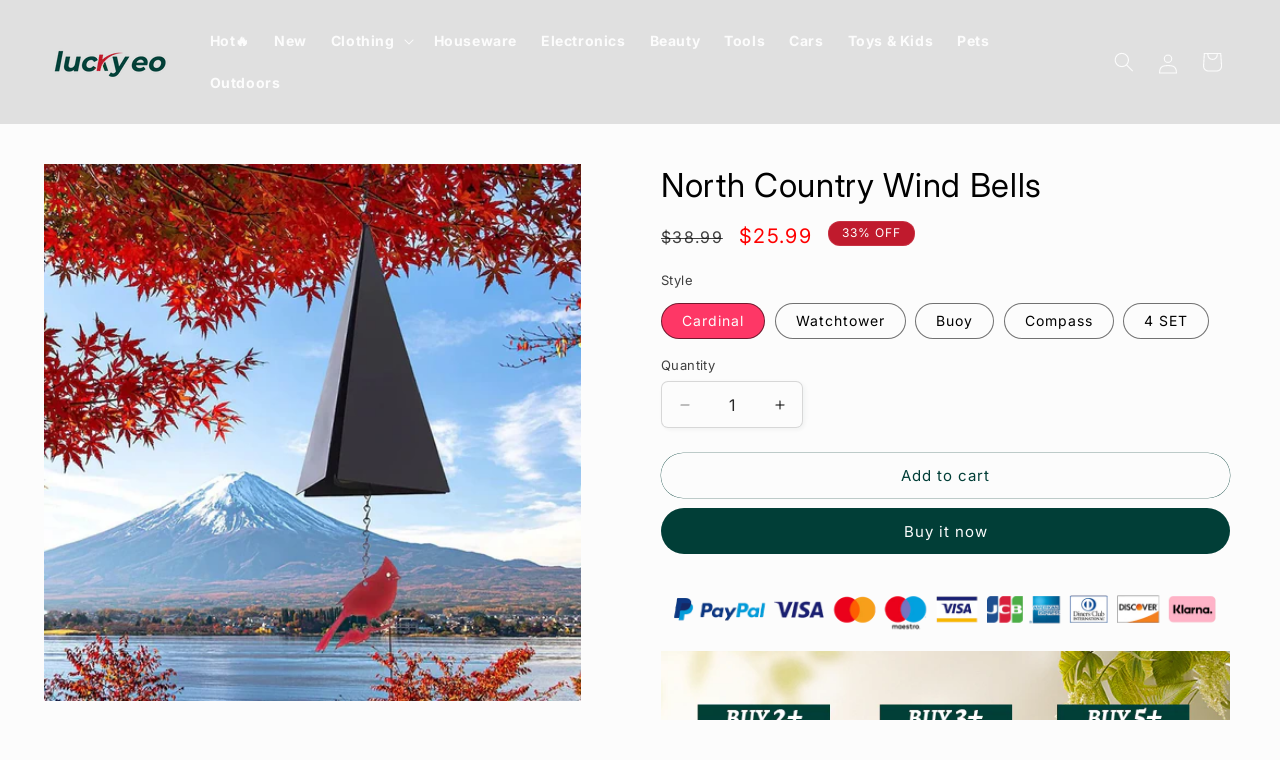

--- FILE ---
content_type: text/html; charset=utf-8
request_url: https://luckyeo.com/products/north-country-wind-bells
body_size: 34067
content:
<!doctype html>
<html class="js" lang="en">
  <head>
    <meta charset="utf-8">
    <meta http-equiv="X-UA-Compatible" content="IE=edge">
    <meta name="viewport" content="width=device-width,initial-scale=1">
    <meta name="theme-color" content="">
    <link rel="canonical" href="https://luckyeo.com/products/north-country-wind-bells"><link rel="icon" type="image/png" href="//luckyeo.com/cdn/shop/files/luckyeo-1-04.png?crop=center&height=32&v=1739350014&width=32"><link rel="preconnect" href="https://fonts.shopifycdn.com" crossorigin><link rel="stylesheet" href="https://cdnjs.cloudflare.com/ajax/libs/font-awesome/6.5.2/css/all.min.css" integrity="sha512-SnH5WK+bZxgPHs44uWIX+LLJAJ9/2PkPKZ5QiAj6Ta86w+fsb2TkcmfRyVX3pBnMFcV7oQPJkl9QevSCWr3W6A==" crossorigin="anonymous" referrerpolicy="no-referrer" />

    <title>
      North Country Wind Bells
 &ndash; luckyeo</title>

    
      <meta name="description" content="The Door County Bell, from the famous Sturgeon Bay area in Wisconsin, has been home to many ancient people. The waters not only provided food, and industry but were the main source of transportation prior to roads. Own a small piece of Wisconsin history with this bell. Every North Country Wind Bell is shaped from a hig">
    

    

<meta property="og:site_name" content="luckyeo">
<meta property="og:url" content="https://luckyeo.com/products/north-country-wind-bells">
<meta property="og:title" content="North Country Wind Bells">
<meta property="og:type" content="product">
<meta property="og:description" content="The Door County Bell, from the famous Sturgeon Bay area in Wisconsin, has been home to many ancient people. The waters not only provided food, and industry but were the main source of transportation prior to roads. Own a small piece of Wisconsin history with this bell. Every North Country Wind Bell is shaped from a hig"><meta property="og:image" content="http://luckyeo.com/cdn/shop/files/c99c5a0578f28575856adb3834657a39.jpg?v=1739773427">
  <meta property="og:image:secure_url" content="https://luckyeo.com/cdn/shop/files/c99c5a0578f28575856adb3834657a39.jpg?v=1739773427">
  <meta property="og:image:width" content="1080">
  <meta property="og:image:height" content="1080"><meta property="og:price:amount" content="25.99">
  <meta property="og:price:currency" content="USD"><meta name="twitter:card" content="summary_large_image">
<meta name="twitter:title" content="North Country Wind Bells">
<meta name="twitter:description" content="The Door County Bell, from the famous Sturgeon Bay area in Wisconsin, has been home to many ancient people. The waters not only provided food, and industry but were the main source of transportation prior to roads. Own a small piece of Wisconsin history with this bell. Every North Country Wind Bell is shaped from a hig">


    <script src="//luckyeo.com/cdn/shop/t/5/assets/constants.js?v=58251544750838685771754383421" defer="defer"></script>
    <script src="//luckyeo.com/cdn/shop/t/5/assets/pubsub.js?v=158357773527763999511754383421" defer="defer"></script>
    <script src="//luckyeo.com/cdn/shop/t/5/assets/global.js?v=69198698717312658701754383421" defer="defer"></script><script src="//luckyeo.com/cdn/shop/t/5/assets/animations.js?v=88693664871331136111754383421" defer="defer"></script><script>window.performance && window.performance.mark && window.performance.mark('shopify.content_for_header.start');</script><meta id="shopify-digital-wallet" name="shopify-digital-wallet" content="/68619698343/digital_wallets/dialog">
<meta name="shopify-checkout-api-token" content="3daa1cc0fb8cbad97e09d3e49b25ae7b">
<meta id="in-context-paypal-metadata" data-shop-id="68619698343" data-venmo-supported="false" data-environment="production" data-locale="en_US" data-paypal-v4="true" data-currency="USD">
<link rel="alternate" type="application/json+oembed" href="https://luckyeo.com/products/north-country-wind-bells.oembed">
<script async="async" src="/checkouts/internal/preloads.js?locale=en-US"></script>
<script id="shopify-features" type="application/json">{"accessToken":"3daa1cc0fb8cbad97e09d3e49b25ae7b","betas":["rich-media-storefront-analytics"],"domain":"luckyeo.com","predictiveSearch":true,"shopId":68619698343,"locale":"en"}</script>
<script>var Shopify = Shopify || {};
Shopify.shop = "8npak8-wn.myshopify.com";
Shopify.locale = "en";
Shopify.currency = {"active":"USD","rate":"1.0"};
Shopify.country = "US";
Shopify.theme = {"name":"2025年8月5日 制冰模具+文胸","id":146726813863,"schema_name":"LeiTe-Studio-01","schema_version":"24.05.20","theme_store_id":null,"role":"main"};
Shopify.theme.handle = "null";
Shopify.theme.style = {"id":null,"handle":null};
Shopify.cdnHost = "luckyeo.com/cdn";
Shopify.routes = Shopify.routes || {};
Shopify.routes.root = "/";</script>
<script type="module">!function(o){(o.Shopify=o.Shopify||{}).modules=!0}(window);</script>
<script>!function(o){function n(){var o=[];function n(){o.push(Array.prototype.slice.apply(arguments))}return n.q=o,n}var t=o.Shopify=o.Shopify||{};t.loadFeatures=n(),t.autoloadFeatures=n()}(window);</script>
<script id="shop-js-analytics" type="application/json">{"pageType":"product"}</script>
<script defer="defer" async type="module" src="//luckyeo.com/cdn/shopifycloud/shop-js/modules/v2/client.init-shop-cart-sync_D0dqhulL.en.esm.js"></script>
<script defer="defer" async type="module" src="//luckyeo.com/cdn/shopifycloud/shop-js/modules/v2/chunk.common_CpVO7qML.esm.js"></script>
<script type="module">
  await import("//luckyeo.com/cdn/shopifycloud/shop-js/modules/v2/client.init-shop-cart-sync_D0dqhulL.en.esm.js");
await import("//luckyeo.com/cdn/shopifycloud/shop-js/modules/v2/chunk.common_CpVO7qML.esm.js");

  window.Shopify.SignInWithShop?.initShopCartSync?.({"fedCMEnabled":true,"windoidEnabled":true});

</script>
<script>(function() {
  var isLoaded = false;
  function asyncLoad() {
    if (isLoaded) return;
    isLoaded = true;
    var urls = ["https:\/\/omnisnippet1.com\/platforms\/shopify.js?source=scriptTag\u0026v=2025-05-14T10\u0026shop=8npak8-wn.myshopify.com"];
    for (var i = 0; i < urls.length; i++) {
      var s = document.createElement('script');
      s.type = 'text/javascript';
      s.async = true;
      s.src = urls[i];
      var x = document.getElementsByTagName('script')[0];
      x.parentNode.insertBefore(s, x);
    }
  };
  if(window.attachEvent) {
    window.attachEvent('onload', asyncLoad);
  } else {
    window.addEventListener('load', asyncLoad, false);
  }
})();</script>
<script id="__st">var __st={"a":68619698343,"offset":28800,"reqid":"e97aaa9a-adb2-4742-9bde-64ba75d620e9-1764908412","pageurl":"luckyeo.com\/products\/north-country-wind-bells","u":"a7c77bca7b51","p":"product","rtyp":"product","rid":8466754338983};</script>
<script>window.ShopifyPaypalV4VisibilityTracking = true;</script>
<script id="captcha-bootstrap">!function(){'use strict';const t='contact',e='account',n='new_comment',o=[[t,t],['blogs',n],['comments',n],[t,'customer']],c=[[e,'customer_login'],[e,'guest_login'],[e,'recover_customer_password'],[e,'create_customer']],r=t=>t.map((([t,e])=>`form[action*='/${t}']:not([data-nocaptcha='true']) input[name='form_type'][value='${e}']`)).join(','),a=t=>()=>t?[...document.querySelectorAll(t)].map((t=>t.form)):[];function s(){const t=[...o],e=r(t);return a(e)}const i='password',u='form_key',d=['recaptcha-v3-token','g-recaptcha-response','h-captcha-response',i],f=()=>{try{return window.sessionStorage}catch{return}},m='__shopify_v',_=t=>t.elements[u];function p(t,e,n=!1){try{const o=window.sessionStorage,c=JSON.parse(o.getItem(e)),{data:r}=function(t){const{data:e,action:n}=t;return t[m]||n?{data:e,action:n}:{data:t,action:n}}(c);for(const[e,n]of Object.entries(r))t.elements[e]&&(t.elements[e].value=n);n&&o.removeItem(e)}catch(o){console.error('form repopulation failed',{error:o})}}const l='form_type',E='cptcha';function T(t){t.dataset[E]=!0}const w=window,h=w.document,L='Shopify',v='ce_forms',y='captcha';let A=!1;((t,e)=>{const n=(g='f06e6c50-85a8-45c8-87d0-21a2b65856fe',I='https://cdn.shopify.com/shopifycloud/storefront-forms-hcaptcha/ce_storefront_forms_captcha_hcaptcha.v1.5.2.iife.js',D={infoText:'Protected by hCaptcha',privacyText:'Privacy',termsText:'Terms'},(t,e,n)=>{const o=w[L][v],c=o.bindForm;if(c)return c(t,g,e,D).then(n);var r;o.q.push([[t,g,e,D],n]),r=I,A||(h.body.append(Object.assign(h.createElement('script'),{id:'captcha-provider',async:!0,src:r})),A=!0)});var g,I,D;w[L]=w[L]||{},w[L][v]=w[L][v]||{},w[L][v].q=[],w[L][y]=w[L][y]||{},w[L][y].protect=function(t,e){n(t,void 0,e),T(t)},Object.freeze(w[L][y]),function(t,e,n,w,h,L){const[v,y,A,g]=function(t,e,n){const i=e?o:[],u=t?c:[],d=[...i,...u],f=r(d),m=r(i),_=r(d.filter((([t,e])=>n.includes(e))));return[a(f),a(m),a(_),s()]}(w,h,L),I=t=>{const e=t.target;return e instanceof HTMLFormElement?e:e&&e.form},D=t=>v().includes(t);t.addEventListener('submit',(t=>{const e=I(t);if(!e)return;const n=D(e)&&!e.dataset.hcaptchaBound&&!e.dataset.recaptchaBound,o=_(e),c=g().includes(e)&&(!o||!o.value);(n||c)&&t.preventDefault(),c&&!n&&(function(t){try{if(!f())return;!function(t){const e=f();if(!e)return;const n=_(t);if(!n)return;const o=n.value;o&&e.removeItem(o)}(t);const e=Array.from(Array(32),(()=>Math.random().toString(36)[2])).join('');!function(t,e){_(t)||t.append(Object.assign(document.createElement('input'),{type:'hidden',name:u})),t.elements[u].value=e}(t,e),function(t,e){const n=f();if(!n)return;const o=[...t.querySelectorAll(`input[type='${i}']`)].map((({name:t})=>t)),c=[...d,...o],r={};for(const[a,s]of new FormData(t).entries())c.includes(a)||(r[a]=s);n.setItem(e,JSON.stringify({[m]:1,action:t.action,data:r}))}(t,e)}catch(e){console.error('failed to persist form',e)}}(e),e.submit())}));const S=(t,e)=>{t&&!t.dataset[E]&&(n(t,e.some((e=>e===t))),T(t))};for(const o of['focusin','change'])t.addEventListener(o,(t=>{const e=I(t);D(e)&&S(e,y())}));const B=e.get('form_key'),M=e.get(l),P=B&&M;t.addEventListener('DOMContentLoaded',(()=>{const t=y();if(P)for(const e of t)e.elements[l].value===M&&p(e,B);[...new Set([...A(),...v().filter((t=>'true'===t.dataset.shopifyCaptcha))])].forEach((e=>S(e,t)))}))}(h,new URLSearchParams(w.location.search),n,t,e,['guest_login'])})(!0,!0)}();</script>
<script integrity="sha256-52AcMU7V7pcBOXWImdc/TAGTFKeNjmkeM1Pvks/DTgc=" data-source-attribution="shopify.loadfeatures" defer="defer" src="//luckyeo.com/cdn/shopifycloud/storefront/assets/storefront/load_feature-81c60534.js" crossorigin="anonymous"></script>
<script data-source-attribution="shopify.dynamic_checkout.dynamic.init">var Shopify=Shopify||{};Shopify.PaymentButton=Shopify.PaymentButton||{isStorefrontPortableWallets:!0,init:function(){window.Shopify.PaymentButton.init=function(){};var t=document.createElement("script");t.src="https://luckyeo.com/cdn/shopifycloud/portable-wallets/latest/portable-wallets.en.js",t.type="module",document.head.appendChild(t)}};
</script>
<script data-source-attribution="shopify.dynamic_checkout.buyer_consent">
  function portableWalletsHideBuyerConsent(e){var t=document.getElementById("shopify-buyer-consent"),n=document.getElementById("shopify-subscription-policy-button");t&&n&&(t.classList.add("hidden"),t.setAttribute("aria-hidden","true"),n.removeEventListener("click",e))}function portableWalletsShowBuyerConsent(e){var t=document.getElementById("shopify-buyer-consent"),n=document.getElementById("shopify-subscription-policy-button");t&&n&&(t.classList.remove("hidden"),t.removeAttribute("aria-hidden"),n.addEventListener("click",e))}window.Shopify?.PaymentButton&&(window.Shopify.PaymentButton.hideBuyerConsent=portableWalletsHideBuyerConsent,window.Shopify.PaymentButton.showBuyerConsent=portableWalletsShowBuyerConsent);
</script>
<script>
  function portableWalletsCleanup(e){e&&e.src&&console.error("Failed to load portable wallets script "+e.src);var t=document.querySelectorAll("shopify-accelerated-checkout .shopify-payment-button__skeleton, shopify-accelerated-checkout-cart .wallet-cart-button__skeleton"),e=document.getElementById("shopify-buyer-consent");for(let e=0;e<t.length;e++)t[e].remove();e&&e.remove()}function portableWalletsNotLoadedAsModule(e){e instanceof ErrorEvent&&"string"==typeof e.message&&e.message.includes("import.meta")&&"string"==typeof e.filename&&e.filename.includes("portable-wallets")&&(window.removeEventListener("error",portableWalletsNotLoadedAsModule),window.Shopify.PaymentButton.failedToLoad=e,"loading"===document.readyState?document.addEventListener("DOMContentLoaded",window.Shopify.PaymentButton.init):window.Shopify.PaymentButton.init())}window.addEventListener("error",portableWalletsNotLoadedAsModule);
</script>

<script type="module" src="https://luckyeo.com/cdn/shopifycloud/portable-wallets/latest/portable-wallets.en.js" onError="portableWalletsCleanup(this)" crossorigin="anonymous"></script>
<script nomodule>
  document.addEventListener("DOMContentLoaded", portableWalletsCleanup);
</script>

<script id='scb4127' type='text/javascript' async='' src='https://luckyeo.com/cdn/shopifycloud/privacy-banner/storefront-banner.js'></script><link id="shopify-accelerated-checkout-styles" rel="stylesheet" media="screen" href="https://luckyeo.com/cdn/shopifycloud/portable-wallets/latest/accelerated-checkout-backwards-compat.css" crossorigin="anonymous">
<style id="shopify-accelerated-checkout-cart">
        #shopify-buyer-consent {
  margin-top: 1em;
  display: inline-block;
  width: 100%;
}

#shopify-buyer-consent.hidden {
  display: none;
}

#shopify-subscription-policy-button {
  background: none;
  border: none;
  padding: 0;
  text-decoration: underline;
  font-size: inherit;
  cursor: pointer;
}

#shopify-subscription-policy-button::before {
  box-shadow: none;
}

      </style>
<script id="sections-script" data-sections="header" defer="defer" src="//luckyeo.com/cdn/shop/t/5/compiled_assets/scripts.js?1602"></script>
<script>window.performance && window.performance.mark && window.performance.mark('shopify.content_for_header.end');</script>


    <style data-shopify>
      @font-face {
  font-family: Inter;
  font-weight: 400;
  font-style: normal;
  font-display: swap;
  src: url("//luckyeo.com/cdn/fonts/inter/inter_n4.b2a3f24c19b4de56e8871f609e73ca7f6d2e2bb9.woff2") format("woff2"),
       url("//luckyeo.com/cdn/fonts/inter/inter_n4.af8052d517e0c9ffac7b814872cecc27ae1fa132.woff") format("woff");
}

      @font-face {
  font-family: Inter;
  font-weight: 700;
  font-style: normal;
  font-display: swap;
  src: url("//luckyeo.com/cdn/fonts/inter/inter_n7.02711e6b374660cfc7915d1afc1c204e633421e4.woff2") format("woff2"),
       url("//luckyeo.com/cdn/fonts/inter/inter_n7.6dab87426f6b8813070abd79972ceaf2f8d3b012.woff") format("woff");
}

      @font-face {
  font-family: Inter;
  font-weight: 400;
  font-style: italic;
  font-display: swap;
  src: url("//luckyeo.com/cdn/fonts/inter/inter_i4.feae1981dda792ab80d117249d9c7e0f1017e5b3.woff2") format("woff2"),
       url("//luckyeo.com/cdn/fonts/inter/inter_i4.62773b7113d5e5f02c71486623cf828884c85c6e.woff") format("woff");
}

      @font-face {
  font-family: Inter;
  font-weight: 700;
  font-style: italic;
  font-display: swap;
  src: url("//luckyeo.com/cdn/fonts/inter/inter_i7.b377bcd4cc0f160622a22d638ae7e2cd9b86ea4c.woff2") format("woff2"),
       url("//luckyeo.com/cdn/fonts/inter/inter_i7.7c69a6a34e3bb44fcf6f975857e13b9a9b25beb4.woff") format("woff");
}

      @font-face {
  font-family: Inter;
  font-weight: 400;
  font-style: normal;
  font-display: swap;
  src: url("//luckyeo.com/cdn/fonts/inter/inter_n4.b2a3f24c19b4de56e8871f609e73ca7f6d2e2bb9.woff2") format("woff2"),
       url("//luckyeo.com/cdn/fonts/inter/inter_n4.af8052d517e0c9ffac7b814872cecc27ae1fa132.woff") format("woff");
}


      
        :root,
        .color-scheme-1 {
          --color-background: 252,252,252;
        
          --gradient-background: #fcfcfc;
        

        

        --color-foreground: 0,0,0;
        --color-background-contrast: 188,188,188;
        --color-shadow: 0,62,55;
        --color-button: 0,62,55;
        --color-button-text: 252,252,252;
        --color-secondary-button: 252,252,252;
        --color-secondary-button-text: 0,62,55;
        --color-link: 0,62,55;
        --color-badge-foreground: 0,0,0;
        --color-badge-background: 252,252,252;
        --color-badge-border: 0,0,0;
        --payment-terms-background-color: rgb(252 252 252);
      }
      
        
        .color-scheme-2 {
          --color-background: 235,236,237;
        
          --gradient-background: #ebeced;
        

        

        --color-foreground: 0,0,0;
        --color-background-contrast: 168,172,177;
        --color-shadow: 255,255,255;
        --color-button: 192,26,45;
        --color-button-text: 235,236,237;
        --color-secondary-button: 235,236,237;
        --color-secondary-button-text: 255,255,255;
        --color-link: 255,255,255;
        --color-badge-foreground: 0,0,0;
        --color-badge-background: 235,236,237;
        --color-badge-border: 0,0,0;
        --payment-terms-background-color: rgb(235 236 237);
      }
      
        
        .color-scheme-3 {
          --color-background: 192,26,45;
        
          --gradient-background: #c01a2d;
        

        

        --color-foreground: 252,252,252;
        --color-background-contrast: 80,11,19;
        --color-shadow: 255,255,255;
        --color-button: 252,252,252;
        --color-button-text: 192,26,45;
        --color-secondary-button: 192,26,45;
        --color-secondary-button-text: 252,252,252;
        --color-link: 252,252,252;
        --color-badge-foreground: 252,252,252;
        --color-badge-background: 192,26,45;
        --color-badge-border: 252,252,252;
        --payment-terms-background-color: rgb(192 26 45);
      }
      
        
        .color-scheme-4 {
          --color-background: 192,26,45;
        
          --gradient-background: #c01a2d;
        

        

        --color-foreground: 252,252,252;
        --color-background-contrast: 80,11,19;
        --color-shadow: 0,62,55;
        --color-button: 0,62,55;
        --color-button-text: 0,62,55;
        --color-secondary-button: 192,26,45;
        --color-secondary-button-text: 0,62,55;
        --color-link: 0,62,55;
        --color-badge-foreground: 252,252,252;
        --color-badge-background: 192,26,45;
        --color-badge-border: 252,252,252;
        --payment-terms-background-color: rgb(192 26 45);
      }
      
        
        .color-scheme-5 {
          --color-background: 192,26,45;
        
          --gradient-background: #c01a2d;
        

        

        --color-foreground: 252,252,252;
        --color-background-contrast: 80,11,19;
        --color-shadow: 192,26,45;
        --color-button: 252,252,252;
        --color-button-text: 192,26,45;
        --color-secondary-button: 192,26,45;
        --color-secondary-button-text: 252,252,252;
        --color-link: 252,252,252;
        --color-badge-foreground: 252,252,252;
        --color-badge-background: 192,26,45;
        --color-badge-border: 252,252,252;
        --payment-terms-background-color: rgb(192 26 45);
      }
      
        
        .color-scheme-854f7e8b-47d1-44d0-81a1-a8a9a7a28460 {
          --color-background: 255,255,255;
        
          --gradient-background: #ffffff;
        

        

        --color-foreground: 0,0,0;
        --color-background-contrast: 191,191,191;
        --color-shadow: 0,0,0;
        --color-button: 0,0,0;
        --color-button-text: 252,252,252;
        --color-secondary-button: 255,255,255;
        --color-secondary-button-text: 0,0,0;
        --color-link: 0,0,0;
        --color-badge-foreground: 0,0,0;
        --color-badge-background: 255,255,255;
        --color-badge-border: 0,0,0;
        --payment-terms-background-color: rgb(255 255 255);
      }
      
        
        .color-scheme-20c5cda7-5a4f-4e54-9f90-a1f976e601f0 {
          --color-background: 252,252,252;
        
          --gradient-background: #fcfcfc;
        

        

        --color-foreground: 0,0,0;
        --color-background-contrast: 188,188,188;
        --color-shadow: 192,26,45;
        --color-button: 192,26,45;
        --color-button-text: 252,252,252;
        --color-secondary-button: 252,252,252;
        --color-secondary-button-text: 192,26,45;
        --color-link: 192,26,45;
        --color-badge-foreground: 0,0,0;
        --color-badge-background: 252,252,252;
        --color-badge-border: 0,0,0;
        --payment-terms-background-color: rgb(252 252 252);
      }
      
        
        .color-scheme-6e8fcde8-c479-463b-b6aa-d1e550f19b8e {
          --color-background: 24,27,4;
        
          --gradient-background: #181b04;
        

        

        --color-foreground: 255,255,255;
        --color-background-contrast: 204,226,60;
        --color-shadow: 24,27,4;
        --color-button: 24,27,4;
        --color-button-text: 252,252,252;
        --color-secondary-button: 24,27,4;
        --color-secondary-button-text: 24,27,4;
        --color-link: 24,27,4;
        --color-badge-foreground: 255,255,255;
        --color-badge-background: 24,27,4;
        --color-badge-border: 255,255,255;
        --payment-terms-background-color: rgb(24 27 4);
      }
      

      body, .color-scheme-1, .color-scheme-2, .color-scheme-3, .color-scheme-4, .color-scheme-5, .color-scheme-854f7e8b-47d1-44d0-81a1-a8a9a7a28460, .color-scheme-20c5cda7-5a4f-4e54-9f90-a1f976e601f0, .color-scheme-6e8fcde8-c479-463b-b6aa-d1e550f19b8e {
        color: rgba(var(--color-foreground), 0.75);
        background-color: rgb(var(--color-background));
      }

      :root {
        --font-body-family: Inter, sans-serif;
        --font-body-style: normal;
        --font-body-weight: 400;
        --font-body-weight-bold: 700;

        --font-heading-family: Inter, sans-serif;
        --font-heading-style: normal;
        --font-heading-weight: 400;

        --font-body-scale: 1.0;
        --font-heading-scale: 1.1;

        --media-padding: px;
        --media-border-opacity: 0.1;
        --media-border-width: 0px;
        --media-radius: 0px;
        --media-shadow-opacity: 0.0;
        --media-shadow-horizontal-offset: 0px;
        --media-shadow-vertical-offset: 4px;
        --media-shadow-blur-radius: 5px;
        --media-shadow-visible: 0;

        --page-width: 160rem;
        --page-width-margin: 0rem;

        --product-card-image-padding: 0.0rem;
        --product-card-corner-radius: 0.0rem;
        --product-card-text-alignment: center;
        --product-card-border-width: 0.0rem;
        --product-card-border-opacity: 0.1;
        --product-card-shadow-opacity: 0.0;
        --product-card-shadow-visible: 0;
        --product-card-shadow-horizontal-offset: -4.0rem;
        --product-card-shadow-vertical-offset: -4.0rem;
        --product-card-shadow-blur-radius: 0.0rem;

        --collection-card-image-padding: 0.0rem;
        --collection-card-corner-radius: 0.0rem;
        --collection-card-text-alignment: center;
        --collection-card-border-width: 0.0rem;
        --collection-card-border-opacity: 0.1;
        --collection-card-shadow-opacity: 0.0;
        --collection-card-shadow-visible: 0;
        --collection-card-shadow-horizontal-offset: 0.0rem;
        --collection-card-shadow-vertical-offset: 0.4rem;
        --collection-card-shadow-blur-radius: 0.5rem;

        --blog-card-image-padding: 0.0rem;
        --blog-card-corner-radius: 0.0rem;
        --blog-card-text-alignment: center;
        --blog-card-border-width: 0.0rem;
        --blog-card-border-opacity: 0.1;
        --blog-card-shadow-opacity: 0.0;
        --blog-card-shadow-visible: 0;
        --blog-card-shadow-horizontal-offset: 0.0rem;
        --blog-card-shadow-vertical-offset: 0.4rem;
        --blog-card-shadow-blur-radius: 0.5rem;

        --badge-corner-radius: 4.0rem;

        --popup-border-width: 0px;
        --popup-border-opacity: 0.1;
        --popup-corner-radius: 0px;
        --popup-shadow-opacity: 0.1;
        --popup-shadow-horizontal-offset: 6px;
        --popup-shadow-vertical-offset: 6px;
        --popup-shadow-blur-radius: 25px;

        --drawer-border-width: 1px;
        --drawer-border-opacity: 0.1;
        --drawer-shadow-opacity: 0.0;
        --drawer-shadow-horizontal-offset: 0px;
        --drawer-shadow-vertical-offset: 4px;
        --drawer-shadow-blur-radius: 5px;

        --spacing-sections-desktop: 0px;
        --spacing-sections-mobile: 0px;

        --grid-desktop-vertical-spacing: 12px;
        --grid-desktop-horizontal-spacing: 12px;
        --grid-mobile-vertical-spacing: 6px;
        --grid-mobile-horizontal-spacing: 6px;

        --text-boxes-border-opacity: 0.1;
        --text-boxes-border-width: 0px;
        --text-boxes-radius: 0px;
        --text-boxes-shadow-opacity: 0.0;
        --text-boxes-shadow-visible: 0;
        --text-boxes-shadow-horizontal-offset: 0px;
        --text-boxes-shadow-vertical-offset: 4px;
        --text-boxes-shadow-blur-radius: 5px;

        --buttons-radius: 40px;
        --buttons-radius-outset: 40px;
        --buttons-border-width: 0px;
        --buttons-border-opacity: 1.0;
        --buttons-shadow-opacity: 0.0;
        --buttons-shadow-visible: 0;
        --buttons-shadow-horizontal-offset: 2px;
        --buttons-shadow-vertical-offset: 2px;
        --buttons-shadow-blur-radius: 5px;
        --buttons-border-offset: 0.3px;

        --inputs-radius: 6px;
        --inputs-border-width: 1px;
        --inputs-border-opacity: 0.15;
        --inputs-shadow-opacity: 0.05;
        --inputs-shadow-horizontal-offset: 2px;
        --inputs-margin-offset: 2px;
        --inputs-shadow-vertical-offset: 2px;
        --inputs-shadow-blur-radius: 5px;
        --inputs-radius-outset: 7px;

        --variant-pills-radius: 40px;
        --variant-pills-border-width: 1px;
        --variant-pills-border-opacity: 0.55;
        --variant-pills-shadow-opacity: 0.0;
        --variant-pills-shadow-horizontal-offset: 0px;
        --variant-pills-shadow-vertical-offset: 4px;
        --variant-pills-shadow-blur-radius: 5px;
      }

      *,
      *::before,
      *::after {
        box-sizing: inherit;
      }

      html {
        box-sizing: border-box;
        font-size: calc(var(--font-body-scale) * 62.5%);
        height: 100%;
      }

      body {
        display: grid;
        grid-template-rows: auto auto 1fr auto;
        grid-template-columns: 100%;
        min-height: 100%;
        margin: 0;
        font-size: 1.5rem;
        letter-spacing: 0.06rem;
        line-height: calc(1 + 0.8 / var(--font-body-scale));
        font-family: var(--font-body-family);
        font-style: var(--font-body-style);
        font-weight: var(--font-body-weight);
      }

      @media screen and (min-width: 750px) {
        body {
          font-size: 1.6rem;
        }
      }
    </style>

    <link href="//luckyeo.com/cdn/shop/t/5/assets/base.css?v=136400507176141521981755659158" rel="stylesheet" type="text/css" media="all" />

      <link rel="preload" as="font" href="//luckyeo.com/cdn/fonts/inter/inter_n4.b2a3f24c19b4de56e8871f609e73ca7f6d2e2bb9.woff2" type="font/woff2" crossorigin>
      

      <link rel="preload" as="font" href="//luckyeo.com/cdn/fonts/inter/inter_n4.b2a3f24c19b4de56e8871f609e73ca7f6d2e2bb9.woff2" type="font/woff2" crossorigin>
      
<link href="//luckyeo.com/cdn/shop/t/5/assets/component-localization-form.css?v=120620094879297847921754383421" rel="stylesheet" type="text/css" media="all" />
      <script src="//luckyeo.com/cdn/shop/t/5/assets/localization-form.js?v=169565320306168926741754383421" defer="defer"></script><link
        rel="stylesheet"
        href="//luckyeo.com/cdn/shop/t/5/assets/component-predictive-search.css?v=118923337488134913561754383421"
        media="print"
        onload="this.media='all'"
      ><script>
      if (Shopify.designMode) {
        document.documentElement.classList.add('shopify-design-mode');
      }
    </script>

    <link href="//luckyeo.com/cdn/shop/t/5/assets/custom-update.css?v=131603827869595303961754383421" rel="stylesheet" type="text/css" media="all" />

    

    <script src="//luckyeo.com/cdn/shop/t/5/assets/jquery-1.12.4.min.js?v=143819514376552347241754383421"></script>


    <!-- slick 轮播 基于 jQuery1.7+ -->
    <link href="//luckyeo.com/cdn/shop/t/5/assets/slick.min.css?v=84731195424863962951754383421" rel="stylesheet" type="text/css" media="all" />
    <script src="//luckyeo.com/cdn/shop/t/5/assets/slick.min.js?v=42358486622890500061754383421"></script>
    <!-- slick 轮播 end -->
    
  <!-- BEGIN app block: shopify://apps/bundler-ribbons/blocks/app-embed/ff60c924-715c-4fb2-8180-4ddee6e7abc2 -->

<script>
  window.__SHOPIFY_API__ = {
    collection: null,
    products: {"id":8466754338983,"title":"North Country Wind Bells","handle":"north-country-wind-bells","description":"\u003cdiv id=\"overview-section-heading\" class=\"f-heading-s\" data-mce-fragment=\"1\"\u003e\n\u003cdiv class=\"kaccordcontent\" data-mce-fragment=\"1\"\u003e\n\u003cdiv class=\"kaccordinner\" data-mce-fragment=\"1\"\u003e\n\u003cp data-mce-fragment=\"1\"\u003eThe Door County Bell, from the famous Sturgeon Bay area in Wisconsin, has been home to many ancient people. The waters not only provided food, and industry but were the main source of transportation prior to roads. Own a small piece of Wisconsin history with this bell.\u003c\/p\u003e\n\u003cp data-mce-fragment=\"1\"\u003e\u003cimg class=\"lozad lazyloaded\" data-src=\"https:\/\/img-va.myshopline.com\/image\/store\/2000283284\/1650441738136\/e68cfc450733455e88ac98bedfb1f84c.png?w=969\u0026amp;h=674\" alt=\"\" width=\"471\" height=\"328\" src=\"https:\/\/img.staticdj.com\/e46e3538534491bfe0dd3eff59309302.png\" data-loaded=\"true\" data-mce-fragment=\"1\" data-mce-src=\"https:\/\/img-va.myshopline.com\/image\/store\/2000283284\/1650441738136\/e68cfc450733455e88ac98bedfb1f84c.png?w=969\u0026amp;h=674\" referrerpolicy=\"same-origin\" data-aspect-ratio=\"0.70\"\u003e\u003c\/p\u003e\n\u003cp data-mce-fragment=\"1\"\u003eEvery North Country Wind Bell is shaped from a high-grade steel known as Cor-Ten. This makes them ideal to hang outdoors year-round, and will not twist, tangle or break. With the weather, the steel turns a rich rust color. This natural oxidation doesn+t signal a deterioration of the bell since Cor-Ten will never flake, peel or rust out. Instead, it tempers with age, creating clearer, more resonant tones. This patina both preserves and improves a bell+s tones over the years.\u003c\/p\u003e\n\u003c\/div\u003e\n\u003c\/div\u003e\n\u003c\/div\u003e\n\u003cdiv class=\"accordion-section | p-t-s p-b-m | cms-content\" data-mce-fragment=\"1\"\u003e\n\u003cp data-mce-fragment=\"1\"\u003e\u003cimg class=\"lozad lazyloaded\" data-src=\"https:\/\/img-va.myshopline.com\/image\/store\/2000283284\/1650441738136\/d00c9ef3fb4f42de9a4ff446baa19a13.jpeg?w=1024\u0026amp;h=1024\" alt=\"\" width=\"444\" height=\"444\" src=\"https:\/\/img.staticdj.com\/9e7668bad5f65ca35edcd1234bbb0c5d.jpeg\" data-loaded=\"true\" data-mce-fragment=\"1\" data-mce-src=\"https:\/\/img-va.myshopline.com\/image\/store\/2000283284\/1650441738136\/d00c9ef3fb4f42de9a4ff446baa19a13.jpeg?w=1024\u0026amp;h=1024\" referrerpolicy=\"same-origin\" data-aspect-ratio=\"1.00\"\u003e\u003c\/p\u003e\n\u003cp data-mce-fragment=\"1\"\u003eThis Wind Bell captures the soul-soothing, melodic tones of distant buoy bells rocking in the ocean. The triangular form provides 3 distinct pitches and catches the passing breeze with a choice of wind-catcher to reflect your taste: choose from Compass, Cardinal, Watchtower, Buoy. The wind bell is made of quality steel (60% of which is recycled steel) and given a full powder coating for durability outdoors year-round. \u003c\/p\u003e\n\u003cp data-mce-fragment=\"1\"\u003e\u003cimg class=\"lozad lazyloaded\" data-src=\"https:\/\/img-va.myshopline.com\/image\/store\/2000283284\/1632708210901\/9bf901a323844f75b778567808ee1cfe.jpeg?w=540\u0026amp;h=405\" alt=\"\" width=\"458\" height=\"344\" src=\"https:\/\/img.staticdj.com\/4d32000fd9e825f25911e1ffaa8a3b35.jpeg\" data-loaded=\"true\" data-mce-fragment=\"1\" data-mce-src=\"https:\/\/img-va.myshopline.com\/image\/store\/2000283284\/1632708210901\/9bf901a323844f75b778567808ee1cfe.jpeg?w=540\u0026amp;h=405\" referrerpolicy=\"same-origin\" data-aspect-ratio=\"0.75\"\u003e\u003c\/p\u003e\n\u003cdiv class=\"accordion-section | p-t-s p-b-m\" data-mce-fragment=\"1\"\u003e\n\u003cdiv class=\"f-paragraph-m\" data-mce-fragment=\"1\"\u003e\n\u003cdiv class=\"accordion-section | p-t-s\" data-mce-fragment=\"1\"\u003e\n\u003cdiv class=\"f-paragraph-m\" data-mce-fragment=\"1\"\u003e\n\u003cdiv class=\"kaccordhead klearfix kaccordopen\" data-mce-fragment=\"1\"\u003e\n\u003ch2 class=\"kaccordheadtext\" data-mce-fragment=\"1\"\u003e\u003cstrong data-mce-fragment=\"1\"\u003eSPECIFICATIONS\u003c\/strong\u003e\u003c\/h2\u003e\n\u003c\/div\u003e\n\u003cdiv class=\"kaccordcontent\" data-mce-fragment=\"1\"\u003e\n\u003cdiv class=\"kaccordinner\" data-mce-fragment=\"1\"\u003e\n\u003cp data-mce-fragment=\"1\"\u003e*Length：20 inch \u003c\/p\u003e\n\u003cp data-mce-fragment=\"1\"\u003e* Black Buoy windcatcher\u003c\/p\u003e\n\u003cp data-mce-fragment=\"1\"\u003e* Powder-coated with a durable outdoor weathering finish\u003c\/p\u003e\n\u003cp data-mce-fragment=\"1\"\u003e* Made using quality recycled steel\u003c\/p\u003e\n\u003cp data-mce-fragment=\"1\"\u003e* All steel is a \"living finish\" and will patina over time\u003c\/p\u003e\n\u003cp data-mce-fragment=\"1\"\u003e* Jack chain\u003c\/p\u003e\n\u003cp data-mce-fragment=\"1\"\u003e* Single Tone\u003c\/p\u003e\n\u003cp data-mce-fragment=\"1\"\u003e\u003cstrong data-mce-fragment=\"1\"\u003ePackage Included:\u003c\/strong\u003e\u003c\/p\u003e\n\u003cul class=\"default\" data-mce-fragment=\"1\"\u003e\n\u003cli class=\"default\" data-mce-fragment=\"1\"\u003e1 * North Country Wind Bells\u003c\/li\u003e\n\u003c\/ul\u003e\n\u003c\/div\u003e\n\u003c\/div\u003e\n\u003c\/div\u003e\n\u003c\/div\u003e\n\u003c\/div\u003e\n\u003c\/div\u003e\n\u003c\/div\u003e","published_at":"2025-02-17T14:23:30+08:00","created_at":"2025-02-17T14:23:47+08:00","vendor":"luckyeo1","type":"","tags":["Garden","Houseware \u0026 Kitchen"],"price":2599,"price_min":2599,"price_max":7799,"available":true,"price_varies":true,"compare_at_price":3899,"compare_at_price_min":3899,"compare_at_price_max":8999,"compare_at_price_varies":true,"variants":[{"id":46568073265319,"title":"Cardinal","option1":"Cardinal","option2":null,"option3":null,"sku":"LE40233945-4","requires_shipping":true,"taxable":false,"featured_image":{"id":38347524309159,"product_id":8466754338983,"position":1,"created_at":"2025-02-17T14:23:47+08:00","updated_at":"2025-02-17T14:23:47+08:00","alt":null,"width":1080,"height":1080,"src":"\/\/luckyeo.com\/cdn\/shop\/files\/c99c5a0578f28575856adb3834657a39.jpg?v=1739773427","variant_ids":[46568073265319,46568073396391]},"available":true,"name":"North Country Wind Bells - Cardinal","public_title":"Cardinal","options":["Cardinal"],"price":2599,"weight":0,"compare_at_price":3899,"inventory_management":null,"barcode":"","featured_media":{"alt":null,"id":30775433560231,"position":1,"preview_image":{"aspect_ratio":1.0,"height":1080,"width":1080,"src":"\/\/luckyeo.com\/cdn\/shop\/files\/c99c5a0578f28575856adb3834657a39.jpg?v=1739773427"}},"requires_selling_plan":false,"selling_plan_allocations":[]},{"id":46568073298087,"title":"Watchtower","option1":"Watchtower","option2":null,"option3":null,"sku":"LE40233945-3","requires_shipping":true,"taxable":false,"featured_image":{"id":38347524538535,"product_id":8466754338983,"position":8,"created_at":"2025-02-17T14:23:47+08:00","updated_at":"2025-02-17T14:23:47+08:00","alt":null,"width":1278,"height":1278,"src":"\/\/luckyeo.com\/cdn\/shop\/files\/05e8c3d937f1e87486187aa0016db67e.jpg?v=1739773427","variant_ids":[46568073298087]},"available":true,"name":"North Country Wind Bells - Watchtower","public_title":"Watchtower","options":["Watchtower"],"price":2599,"weight":0,"compare_at_price":3899,"inventory_management":null,"barcode":"","featured_media":{"alt":null,"id":30775433789607,"position":8,"preview_image":{"aspect_ratio":1.0,"height":1278,"width":1278,"src":"\/\/luckyeo.com\/cdn\/shop\/files\/05e8c3d937f1e87486187aa0016db67e.jpg?v=1739773427"}},"requires_selling_plan":false,"selling_plan_allocations":[]},{"id":46568073330855,"title":"Buoy","option1":"Buoy","option2":null,"option3":null,"sku":"LE40233945-1","requires_shipping":true,"taxable":false,"featured_image":{"id":38347524440231,"product_id":8466754338983,"position":5,"created_at":"2025-02-17T14:23:47+08:00","updated_at":"2025-02-17T14:23:47+08:00","alt":null,"width":650,"height":650,"src":"\/\/luckyeo.com\/cdn\/shop\/files\/56c583b9572798ed455e2a2ef060a8a2.jpg?v=1739773427","variant_ids":[46568073330855]},"available":true,"name":"North Country Wind Bells - Buoy","public_title":"Buoy","options":["Buoy"],"price":2599,"weight":0,"compare_at_price":3899,"inventory_management":null,"barcode":"","featured_media":{"alt":null,"id":30775433691303,"position":5,"preview_image":{"aspect_ratio":1.0,"height":650,"width":650,"src":"\/\/luckyeo.com\/cdn\/shop\/files\/56c583b9572798ed455e2a2ef060a8a2.jpg?v=1739773427"}},"requires_selling_plan":false,"selling_plan_allocations":[]},{"id":46568073363623,"title":"Compass","option1":"Compass","option2":null,"option3":null,"sku":"LE40233945-2","requires_shipping":true,"taxable":false,"featured_image":{"id":38347524374695,"product_id":8466754338983,"position":3,"created_at":"2025-02-17T14:23:47+08:00","updated_at":"2025-02-17T14:23:47+08:00","alt":null,"width":840,"height":1120,"src":"\/\/luckyeo.com\/cdn\/shop\/files\/292b4ff770b1ef4f1da197a5f26e2b55.jpg?v=1739773427","variant_ids":[46568073363623]},"available":true,"name":"North Country Wind Bells - Compass","public_title":"Compass","options":["Compass"],"price":2599,"weight":0,"compare_at_price":3899,"inventory_management":null,"barcode":"","featured_media":{"alt":null,"id":30775433625767,"position":3,"preview_image":{"aspect_ratio":0.75,"height":1120,"width":840,"src":"\/\/luckyeo.com\/cdn\/shop\/files\/292b4ff770b1ef4f1da197a5f26e2b55.jpg?v=1739773427"}},"requires_selling_plan":false,"selling_plan_allocations":[]},{"id":46568073396391,"title":"4 SET","option1":"4 SET","option2":null,"option3":null,"sku":"LE40233945-1*1+LE40233945-2*1+LE40233945-3*1+LE40233945-4*1","requires_shipping":true,"taxable":false,"featured_image":{"id":38347524309159,"product_id":8466754338983,"position":1,"created_at":"2025-02-17T14:23:47+08:00","updated_at":"2025-02-17T14:23:47+08:00","alt":null,"width":1080,"height":1080,"src":"\/\/luckyeo.com\/cdn\/shop\/files\/c99c5a0578f28575856adb3834657a39.jpg?v=1739773427","variant_ids":[46568073265319,46568073396391]},"available":true,"name":"North Country Wind Bells - 4 SET","public_title":"4 SET","options":["4 SET"],"price":7799,"weight":0,"compare_at_price":8999,"inventory_management":null,"barcode":"","featured_media":{"alt":null,"id":30775433560231,"position":1,"preview_image":{"aspect_ratio":1.0,"height":1080,"width":1080,"src":"\/\/luckyeo.com\/cdn\/shop\/files\/c99c5a0578f28575856adb3834657a39.jpg?v=1739773427"}},"requires_selling_plan":false,"selling_plan_allocations":[]}],"images":["\/\/luckyeo.com\/cdn\/shop\/files\/c99c5a0578f28575856adb3834657a39.jpg?v=1739773427","\/\/luckyeo.com\/cdn\/shop\/files\/31b694289e3ada215f34bba28d68bd34.jpg?v=1739773427","\/\/luckyeo.com\/cdn\/shop\/files\/292b4ff770b1ef4f1da197a5f26e2b55.jpg?v=1739773427","\/\/luckyeo.com\/cdn\/shop\/files\/c36c954c258e1fd554ae8565ca3db9c2.jpg?v=1739773427","\/\/luckyeo.com\/cdn\/shop\/files\/56c583b9572798ed455e2a2ef060a8a2.jpg?v=1739773427","\/\/luckyeo.com\/cdn\/shop\/files\/b33c4d8bb21e7adc4fec68bfc1ca402e.jpg?v=1739773427","\/\/luckyeo.com\/cdn\/shop\/files\/7baea95d199d83972abed14c3460634a.jpg?v=1739773427","\/\/luckyeo.com\/cdn\/shop\/files\/05e8c3d937f1e87486187aa0016db67e.jpg?v=1739773427","\/\/luckyeo.com\/cdn\/shop\/files\/843a54e4b4b16fa86c203cd246017b5d.jpg?v=1739773427","\/\/luckyeo.com\/cdn\/shop\/files\/77d01c80f052a3feedd853a7a044f716.jpg?v=1739773427","\/\/luckyeo.com\/cdn\/shop\/files\/0c036ae3ac9695174290d8ec8dcad171.jpg?v=1739773427","\/\/luckyeo.com\/cdn\/shop\/files\/0ff055d6a88d3886a2488ee717252709.jpg?v=1739773427","\/\/luckyeo.com\/cdn\/shop\/files\/49c7c2e5174931199c3b12322ee64e44.jpg?v=1739773427","\/\/luckyeo.com\/cdn\/shop\/files\/6056d071a1acf8ceb4a89587a7ddb24e.jpg?v=1739773427","\/\/luckyeo.com\/cdn\/shop\/files\/3db4c9888ca19a96d8a65ecc70772fe0.jpg?v=1739773427"],"featured_image":"\/\/luckyeo.com\/cdn\/shop\/files\/c99c5a0578f28575856adb3834657a39.jpg?v=1739773427","options":["Style"],"media":[{"alt":null,"id":30775433560231,"position":1,"preview_image":{"aspect_ratio":1.0,"height":1080,"width":1080,"src":"\/\/luckyeo.com\/cdn\/shop\/files\/c99c5a0578f28575856adb3834657a39.jpg?v=1739773427"},"aspect_ratio":1.0,"height":1080,"media_type":"image","src":"\/\/luckyeo.com\/cdn\/shop\/files\/c99c5a0578f28575856adb3834657a39.jpg?v=1739773427","width":1080},{"alt":null,"id":30775433592999,"position":2,"preview_image":{"aspect_ratio":1.0,"height":1080,"width":1080,"src":"\/\/luckyeo.com\/cdn\/shop\/files\/31b694289e3ada215f34bba28d68bd34.jpg?v=1739773427"},"aspect_ratio":1.0,"height":1080,"media_type":"image","src":"\/\/luckyeo.com\/cdn\/shop\/files\/31b694289e3ada215f34bba28d68bd34.jpg?v=1739773427","width":1080},{"alt":null,"id":30775433625767,"position":3,"preview_image":{"aspect_ratio":0.75,"height":1120,"width":840,"src":"\/\/luckyeo.com\/cdn\/shop\/files\/292b4ff770b1ef4f1da197a5f26e2b55.jpg?v=1739773427"},"aspect_ratio":0.75,"height":1120,"media_type":"image","src":"\/\/luckyeo.com\/cdn\/shop\/files\/292b4ff770b1ef4f1da197a5f26e2b55.jpg?v=1739773427","width":840},{"alt":null,"id":30775433658535,"position":4,"preview_image":{"aspect_ratio":0.75,"height":1120,"width":840,"src":"\/\/luckyeo.com\/cdn\/shop\/files\/c36c954c258e1fd554ae8565ca3db9c2.jpg?v=1739773427"},"aspect_ratio":0.75,"height":1120,"media_type":"image","src":"\/\/luckyeo.com\/cdn\/shop\/files\/c36c954c258e1fd554ae8565ca3db9c2.jpg?v=1739773427","width":840},{"alt":null,"id":30775433691303,"position":5,"preview_image":{"aspect_ratio":1.0,"height":650,"width":650,"src":"\/\/luckyeo.com\/cdn\/shop\/files\/56c583b9572798ed455e2a2ef060a8a2.jpg?v=1739773427"},"aspect_ratio":1.0,"height":650,"media_type":"image","src":"\/\/luckyeo.com\/cdn\/shop\/files\/56c583b9572798ed455e2a2ef060a8a2.jpg?v=1739773427","width":650},{"alt":null,"id":30775433724071,"position":6,"preview_image":{"aspect_ratio":1.332,"height":572,"width":762,"src":"\/\/luckyeo.com\/cdn\/shop\/files\/b33c4d8bb21e7adc4fec68bfc1ca402e.jpg?v=1739773427"},"aspect_ratio":1.332,"height":572,"media_type":"image","src":"\/\/luckyeo.com\/cdn\/shop\/files\/b33c4d8bb21e7adc4fec68bfc1ca402e.jpg?v=1739773427","width":762},{"alt":null,"id":30775433756839,"position":7,"preview_image":{"aspect_ratio":1.0,"height":1080,"width":1080,"src":"\/\/luckyeo.com\/cdn\/shop\/files\/7baea95d199d83972abed14c3460634a.jpg?v=1739773427"},"aspect_ratio":1.0,"height":1080,"media_type":"image","src":"\/\/luckyeo.com\/cdn\/shop\/files\/7baea95d199d83972abed14c3460634a.jpg?v=1739773427","width":1080},{"alt":null,"id":30775433789607,"position":8,"preview_image":{"aspect_ratio":1.0,"height":1278,"width":1278,"src":"\/\/luckyeo.com\/cdn\/shop\/files\/05e8c3d937f1e87486187aa0016db67e.jpg?v=1739773427"},"aspect_ratio":1.0,"height":1278,"media_type":"image","src":"\/\/luckyeo.com\/cdn\/shop\/files\/05e8c3d937f1e87486187aa0016db67e.jpg?v=1739773427","width":1278},{"alt":null,"id":30775433822375,"position":9,"preview_image":{"aspect_ratio":1.0,"height":600,"width":600,"src":"\/\/luckyeo.com\/cdn\/shop\/files\/843a54e4b4b16fa86c203cd246017b5d.jpg?v=1739773427"},"aspect_ratio":1.0,"height":600,"media_type":"image","src":"\/\/luckyeo.com\/cdn\/shop\/files\/843a54e4b4b16fa86c203cd246017b5d.jpg?v=1739773427","width":600},{"alt":null,"id":30775433855143,"position":10,"preview_image":{"aspect_ratio":1.0,"height":1080,"width":1080,"src":"\/\/luckyeo.com\/cdn\/shop\/files\/77d01c80f052a3feedd853a7a044f716.jpg?v=1739773427"},"aspect_ratio":1.0,"height":1080,"media_type":"image","src":"\/\/luckyeo.com\/cdn\/shop\/files\/77d01c80f052a3feedd853a7a044f716.jpg?v=1739773427","width":1080},{"alt":null,"id":30775433887911,"position":11,"preview_image":{"aspect_ratio":1.0,"height":679,"width":679,"src":"\/\/luckyeo.com\/cdn\/shop\/files\/0c036ae3ac9695174290d8ec8dcad171.jpg?v=1739773427"},"aspect_ratio":1.0,"height":679,"media_type":"image","src":"\/\/luckyeo.com\/cdn\/shop\/files\/0c036ae3ac9695174290d8ec8dcad171.jpg?v=1739773427","width":679},{"alt":null,"id":30775433920679,"position":12,"preview_image":{"aspect_ratio":1.0,"height":600,"width":600,"src":"\/\/luckyeo.com\/cdn\/shop\/files\/0ff055d6a88d3886a2488ee717252709.jpg?v=1739773427"},"aspect_ratio":1.0,"height":600,"media_type":"image","src":"\/\/luckyeo.com\/cdn\/shop\/files\/0ff055d6a88d3886a2488ee717252709.jpg?v=1739773427","width":600},{"alt":null,"id":30775433953447,"position":13,"preview_image":{"aspect_ratio":1.0,"height":600,"width":600,"src":"\/\/luckyeo.com\/cdn\/shop\/files\/49c7c2e5174931199c3b12322ee64e44.jpg?v=1739773427"},"aspect_ratio":1.0,"height":600,"media_type":"image","src":"\/\/luckyeo.com\/cdn\/shop\/files\/49c7c2e5174931199c3b12322ee64e44.jpg?v=1739773427","width":600},{"alt":null,"id":30775433986215,"position":14,"preview_image":{"aspect_ratio":1.332,"height":572,"width":762,"src":"\/\/luckyeo.com\/cdn\/shop\/files\/6056d071a1acf8ceb4a89587a7ddb24e.jpg?v=1739773427"},"aspect_ratio":1.332,"height":572,"media_type":"image","src":"\/\/luckyeo.com\/cdn\/shop\/files\/6056d071a1acf8ceb4a89587a7ddb24e.jpg?v=1739773427","width":762},{"alt":null,"id":30775434018983,"position":15,"preview_image":{"aspect_ratio":1.332,"height":572,"width":762,"src":"\/\/luckyeo.com\/cdn\/shop\/files\/3db4c9888ca19a96d8a65ecc70772fe0.jpg?v=1739773427"},"aspect_ratio":1.332,"height":572,"media_type":"image","src":"\/\/luckyeo.com\/cdn\/shop\/files\/3db4c9888ca19a96d8a65ecc70772fe0.jpg?v=1739773427","width":762}],"requires_selling_plan":false,"selling_plan_groups":[],"content":"\u003cdiv id=\"overview-section-heading\" class=\"f-heading-s\" data-mce-fragment=\"1\"\u003e\n\u003cdiv class=\"kaccordcontent\" data-mce-fragment=\"1\"\u003e\n\u003cdiv class=\"kaccordinner\" data-mce-fragment=\"1\"\u003e\n\u003cp data-mce-fragment=\"1\"\u003eThe Door County Bell, from the famous Sturgeon Bay area in Wisconsin, has been home to many ancient people. The waters not only provided food, and industry but were the main source of transportation prior to roads. Own a small piece of Wisconsin history with this bell.\u003c\/p\u003e\n\u003cp data-mce-fragment=\"1\"\u003e\u003cimg class=\"lozad lazyloaded\" data-src=\"https:\/\/img-va.myshopline.com\/image\/store\/2000283284\/1650441738136\/e68cfc450733455e88ac98bedfb1f84c.png?w=969\u0026amp;h=674\" alt=\"\" width=\"471\" height=\"328\" src=\"https:\/\/img.staticdj.com\/e46e3538534491bfe0dd3eff59309302.png\" data-loaded=\"true\" data-mce-fragment=\"1\" data-mce-src=\"https:\/\/img-va.myshopline.com\/image\/store\/2000283284\/1650441738136\/e68cfc450733455e88ac98bedfb1f84c.png?w=969\u0026amp;h=674\" referrerpolicy=\"same-origin\" data-aspect-ratio=\"0.70\"\u003e\u003c\/p\u003e\n\u003cp data-mce-fragment=\"1\"\u003eEvery North Country Wind Bell is shaped from a high-grade steel known as Cor-Ten. This makes them ideal to hang outdoors year-round, and will not twist, tangle or break. With the weather, the steel turns a rich rust color. This natural oxidation doesn+t signal a deterioration of the bell since Cor-Ten will never flake, peel or rust out. Instead, it tempers with age, creating clearer, more resonant tones. This patina both preserves and improves a bell+s tones over the years.\u003c\/p\u003e\n\u003c\/div\u003e\n\u003c\/div\u003e\n\u003c\/div\u003e\n\u003cdiv class=\"accordion-section | p-t-s p-b-m | cms-content\" data-mce-fragment=\"1\"\u003e\n\u003cp data-mce-fragment=\"1\"\u003e\u003cimg class=\"lozad lazyloaded\" data-src=\"https:\/\/img-va.myshopline.com\/image\/store\/2000283284\/1650441738136\/d00c9ef3fb4f42de9a4ff446baa19a13.jpeg?w=1024\u0026amp;h=1024\" alt=\"\" width=\"444\" height=\"444\" src=\"https:\/\/img.staticdj.com\/9e7668bad5f65ca35edcd1234bbb0c5d.jpeg\" data-loaded=\"true\" data-mce-fragment=\"1\" data-mce-src=\"https:\/\/img-va.myshopline.com\/image\/store\/2000283284\/1650441738136\/d00c9ef3fb4f42de9a4ff446baa19a13.jpeg?w=1024\u0026amp;h=1024\" referrerpolicy=\"same-origin\" data-aspect-ratio=\"1.00\"\u003e\u003c\/p\u003e\n\u003cp data-mce-fragment=\"1\"\u003eThis Wind Bell captures the soul-soothing, melodic tones of distant buoy bells rocking in the ocean. The triangular form provides 3 distinct pitches and catches the passing breeze with a choice of wind-catcher to reflect your taste: choose from Compass, Cardinal, Watchtower, Buoy. The wind bell is made of quality steel (60% of which is recycled steel) and given a full powder coating for durability outdoors year-round. \u003c\/p\u003e\n\u003cp data-mce-fragment=\"1\"\u003e\u003cimg class=\"lozad lazyloaded\" data-src=\"https:\/\/img-va.myshopline.com\/image\/store\/2000283284\/1632708210901\/9bf901a323844f75b778567808ee1cfe.jpeg?w=540\u0026amp;h=405\" alt=\"\" width=\"458\" height=\"344\" src=\"https:\/\/img.staticdj.com\/4d32000fd9e825f25911e1ffaa8a3b35.jpeg\" data-loaded=\"true\" data-mce-fragment=\"1\" data-mce-src=\"https:\/\/img-va.myshopline.com\/image\/store\/2000283284\/1632708210901\/9bf901a323844f75b778567808ee1cfe.jpeg?w=540\u0026amp;h=405\" referrerpolicy=\"same-origin\" data-aspect-ratio=\"0.75\"\u003e\u003c\/p\u003e\n\u003cdiv class=\"accordion-section | p-t-s p-b-m\" data-mce-fragment=\"1\"\u003e\n\u003cdiv class=\"f-paragraph-m\" data-mce-fragment=\"1\"\u003e\n\u003cdiv class=\"accordion-section | p-t-s\" data-mce-fragment=\"1\"\u003e\n\u003cdiv class=\"f-paragraph-m\" data-mce-fragment=\"1\"\u003e\n\u003cdiv class=\"kaccordhead klearfix kaccordopen\" data-mce-fragment=\"1\"\u003e\n\u003ch2 class=\"kaccordheadtext\" data-mce-fragment=\"1\"\u003e\u003cstrong data-mce-fragment=\"1\"\u003eSPECIFICATIONS\u003c\/strong\u003e\u003c\/h2\u003e\n\u003c\/div\u003e\n\u003cdiv class=\"kaccordcontent\" data-mce-fragment=\"1\"\u003e\n\u003cdiv class=\"kaccordinner\" data-mce-fragment=\"1\"\u003e\n\u003cp data-mce-fragment=\"1\"\u003e*Length：20 inch \u003c\/p\u003e\n\u003cp data-mce-fragment=\"1\"\u003e* Black Buoy windcatcher\u003c\/p\u003e\n\u003cp data-mce-fragment=\"1\"\u003e* Powder-coated with a durable outdoor weathering finish\u003c\/p\u003e\n\u003cp data-mce-fragment=\"1\"\u003e* Made using quality recycled steel\u003c\/p\u003e\n\u003cp data-mce-fragment=\"1\"\u003e* All steel is a \"living finish\" and will patina over time\u003c\/p\u003e\n\u003cp data-mce-fragment=\"1\"\u003e* Jack chain\u003c\/p\u003e\n\u003cp data-mce-fragment=\"1\"\u003e* Single Tone\u003c\/p\u003e\n\u003cp data-mce-fragment=\"1\"\u003e\u003cstrong data-mce-fragment=\"1\"\u003ePackage Included:\u003c\/strong\u003e\u003c\/p\u003e\n\u003cul class=\"default\" data-mce-fragment=\"1\"\u003e\n\u003cli class=\"default\" data-mce-fragment=\"1\"\u003e1 * North Country Wind Bells\u003c\/li\u003e\n\u003c\/ul\u003e\n\u003c\/div\u003e\n\u003c\/div\u003e\n\u003c\/div\u003e\n\u003c\/div\u003e\n\u003c\/div\u003e\n\u003c\/div\u003e\n\u003c\/div\u003e"},
    cart: {"note":null,"attributes":{},"original_total_price":0,"total_price":0,"total_discount":0,"total_weight":0.0,"item_count":0,"items":[],"requires_shipping":false,"currency":"USD","items_subtotal_price":0,"cart_level_discount_applications":[],"checkout_charge_amount":0},
    page: null,
    blog: null,
    article: null,
    search: null,
    template: "product",
    shop: {
      permanent_domain: "8npak8-wn.myshopify.com",
      money_format: "${{amount}}",
      currency: "USD",
      symbol: "$",
      iso: "USD",
    },
  }
</script>

<!-- 为当前 Theme 块扩展链接CSS -->
<link rel="stylesheet" href="https://cdn.shopify.com/extensions/019ac569-e621-7587-9f5e-569e2b5db919/bundler-app-67/assets/app-embed.css">

<!-- 为当前 Theme 块扩展链接JS -->
<script type="module" defer src="https://cdn.shopify.com/extensions/019ac569-e621-7587-9f5e-569e2b5db919/bundler-app-67/assets/app-embed.js"></script>
<!-- END app block --><script src="https://cdn.shopify.com/extensions/019ae43b-eb03-7fc7-b160-5b3a67136f66/js-client-197/assets/pushowl-shopify.js" type="text/javascript" defer="defer"></script>
<link href="https://monorail-edge.shopifysvc.com" rel="dns-prefetch">
<script>(function(){if ("sendBeacon" in navigator && "performance" in window) {try {var session_token_from_headers = performance.getEntriesByType('navigation')[0].serverTiming.find(x => x.name == '_s').description;} catch {var session_token_from_headers = undefined;}var session_cookie_matches = document.cookie.match(/_shopify_s=([^;]*)/);var session_token_from_cookie = session_cookie_matches && session_cookie_matches.length === 2 ? session_cookie_matches[1] : "";var session_token = session_token_from_headers || session_token_from_cookie || "";function handle_abandonment_event(e) {var entries = performance.getEntries().filter(function(entry) {return /monorail-edge.shopifysvc.com/.test(entry.name);});if (!window.abandonment_tracked && entries.length === 0) {window.abandonment_tracked = true;var currentMs = Date.now();var navigation_start = performance.timing.navigationStart;var payload = {shop_id: 68619698343,url: window.location.href,navigation_start,duration: currentMs - navigation_start,session_token,page_type: "product"};window.navigator.sendBeacon("https://monorail-edge.shopifysvc.com/v1/produce", JSON.stringify({schema_id: "online_store_buyer_site_abandonment/1.1",payload: payload,metadata: {event_created_at_ms: currentMs,event_sent_at_ms: currentMs}}));}}window.addEventListener('pagehide', handle_abandonment_event);}}());</script>
<script id="web-pixels-manager-setup">(function e(e,d,r,n,o){if(void 0===o&&(o={}),!Boolean(null===(a=null===(i=window.Shopify)||void 0===i?void 0:i.analytics)||void 0===a?void 0:a.replayQueue)){var i,a;window.Shopify=window.Shopify||{};var t=window.Shopify;t.analytics=t.analytics||{};var s=t.analytics;s.replayQueue=[],s.publish=function(e,d,r){return s.replayQueue.push([e,d,r]),!0};try{self.performance.mark("wpm:start")}catch(e){}var l=function(){var e={modern:/Edge?\/(1{2}[4-9]|1[2-9]\d|[2-9]\d{2}|\d{4,})\.\d+(\.\d+|)|Firefox\/(1{2}[4-9]|1[2-9]\d|[2-9]\d{2}|\d{4,})\.\d+(\.\d+|)|Chrom(ium|e)\/(9{2}|\d{3,})\.\d+(\.\d+|)|(Maci|X1{2}).+ Version\/(15\.\d+|(1[6-9]|[2-9]\d|\d{3,})\.\d+)([,.]\d+|)( \(\w+\)|)( Mobile\/\w+|) Safari\/|Chrome.+OPR\/(9{2}|\d{3,})\.\d+\.\d+|(CPU[ +]OS|iPhone[ +]OS|CPU[ +]iPhone|CPU IPhone OS|CPU iPad OS)[ +]+(15[._]\d+|(1[6-9]|[2-9]\d|\d{3,})[._]\d+)([._]\d+|)|Android:?[ /-](13[3-9]|1[4-9]\d|[2-9]\d{2}|\d{4,})(\.\d+|)(\.\d+|)|Android.+Firefox\/(13[5-9]|1[4-9]\d|[2-9]\d{2}|\d{4,})\.\d+(\.\d+|)|Android.+Chrom(ium|e)\/(13[3-9]|1[4-9]\d|[2-9]\d{2}|\d{4,})\.\d+(\.\d+|)|SamsungBrowser\/([2-9]\d|\d{3,})\.\d+/,legacy:/Edge?\/(1[6-9]|[2-9]\d|\d{3,})\.\d+(\.\d+|)|Firefox\/(5[4-9]|[6-9]\d|\d{3,})\.\d+(\.\d+|)|Chrom(ium|e)\/(5[1-9]|[6-9]\d|\d{3,})\.\d+(\.\d+|)([\d.]+$|.*Safari\/(?![\d.]+ Edge\/[\d.]+$))|(Maci|X1{2}).+ Version\/(10\.\d+|(1[1-9]|[2-9]\d|\d{3,})\.\d+)([,.]\d+|)( \(\w+\)|)( Mobile\/\w+|) Safari\/|Chrome.+OPR\/(3[89]|[4-9]\d|\d{3,})\.\d+\.\d+|(CPU[ +]OS|iPhone[ +]OS|CPU[ +]iPhone|CPU IPhone OS|CPU iPad OS)[ +]+(10[._]\d+|(1[1-9]|[2-9]\d|\d{3,})[._]\d+)([._]\d+|)|Android:?[ /-](13[3-9]|1[4-9]\d|[2-9]\d{2}|\d{4,})(\.\d+|)(\.\d+|)|Mobile Safari.+OPR\/([89]\d|\d{3,})\.\d+\.\d+|Android.+Firefox\/(13[5-9]|1[4-9]\d|[2-9]\d{2}|\d{4,})\.\d+(\.\d+|)|Android.+Chrom(ium|e)\/(13[3-9]|1[4-9]\d|[2-9]\d{2}|\d{4,})\.\d+(\.\d+|)|Android.+(UC? ?Browser|UCWEB|U3)[ /]?(15\.([5-9]|\d{2,})|(1[6-9]|[2-9]\d|\d{3,})\.\d+)\.\d+|SamsungBrowser\/(5\.\d+|([6-9]|\d{2,})\.\d+)|Android.+MQ{2}Browser\/(14(\.(9|\d{2,})|)|(1[5-9]|[2-9]\d|\d{3,})(\.\d+|))(\.\d+|)|K[Aa][Ii]OS\/(3\.\d+|([4-9]|\d{2,})\.\d+)(\.\d+|)/},d=e.modern,r=e.legacy,n=navigator.userAgent;return n.match(d)?"modern":n.match(r)?"legacy":"unknown"}(),u="modern"===l?"modern":"legacy",c=(null!=n?n:{modern:"",legacy:""})[u],f=function(e){return[e.baseUrl,"/wpm","/b",e.hashVersion,"modern"===e.buildTarget?"m":"l",".js"].join("")}({baseUrl:d,hashVersion:r,buildTarget:u}),m=function(e){var d=e.version,r=e.bundleTarget,n=e.surface,o=e.pageUrl,i=e.monorailEndpoint;return{emit:function(e){var a=e.status,t=e.errorMsg,s=(new Date).getTime(),l=JSON.stringify({metadata:{event_sent_at_ms:s},events:[{schema_id:"web_pixels_manager_load/3.1",payload:{version:d,bundle_target:r,page_url:o,status:a,surface:n,error_msg:t},metadata:{event_created_at_ms:s}}]});if(!i)return console&&console.warn&&console.warn("[Web Pixels Manager] No Monorail endpoint provided, skipping logging."),!1;try{return self.navigator.sendBeacon.bind(self.navigator)(i,l)}catch(e){}var u=new XMLHttpRequest;try{return u.open("POST",i,!0),u.setRequestHeader("Content-Type","text/plain"),u.send(l),!0}catch(e){return console&&console.warn&&console.warn("[Web Pixels Manager] Got an unhandled error while logging to Monorail."),!1}}}}({version:r,bundleTarget:l,surface:e.surface,pageUrl:self.location.href,monorailEndpoint:e.monorailEndpoint});try{o.browserTarget=l,function(e){var d=e.src,r=e.async,n=void 0===r||r,o=e.onload,i=e.onerror,a=e.sri,t=e.scriptDataAttributes,s=void 0===t?{}:t,l=document.createElement("script"),u=document.querySelector("head"),c=document.querySelector("body");if(l.async=n,l.src=d,a&&(l.integrity=a,l.crossOrigin="anonymous"),s)for(var f in s)if(Object.prototype.hasOwnProperty.call(s,f))try{l.dataset[f]=s[f]}catch(e){}if(o&&l.addEventListener("load",o),i&&l.addEventListener("error",i),u)u.appendChild(l);else{if(!c)throw new Error("Did not find a head or body element to append the script");c.appendChild(l)}}({src:f,async:!0,onload:function(){if(!function(){var e,d;return Boolean(null===(d=null===(e=window.Shopify)||void 0===e?void 0:e.analytics)||void 0===d?void 0:d.initialized)}()){var d=window.webPixelsManager.init(e)||void 0;if(d){var r=window.Shopify.analytics;r.replayQueue.forEach((function(e){var r=e[0],n=e[1],o=e[2];d.publishCustomEvent(r,n,o)})),r.replayQueue=[],r.publish=d.publishCustomEvent,r.visitor=d.visitor,r.initialized=!0}}},onerror:function(){return m.emit({status:"failed",errorMsg:"".concat(f," has failed to load")})},sri:function(e){var d=/^sha384-[A-Za-z0-9+/=]+$/;return"string"==typeof e&&d.test(e)}(c)?c:"",scriptDataAttributes:o}),m.emit({status:"loading"})}catch(e){m.emit({status:"failed",errorMsg:(null==e?void 0:e.message)||"Unknown error"})}}})({shopId: 68619698343,storefrontBaseUrl: "https://luckyeo.com",extensionsBaseUrl: "https://extensions.shopifycdn.com/cdn/shopifycloud/web-pixels-manager",monorailEndpoint: "https://monorail-edge.shopifysvc.com/unstable/produce_batch",surface: "storefront-renderer",enabledBetaFlags: ["2dca8a86"],webPixelsConfigList: [{"id":"1039433895","configuration":"{\"subdomain\": \"8npak8-wn\"}","eventPayloadVersion":"v1","runtimeContext":"STRICT","scriptVersion":"ac832d1a78afab03c3f2c3da1ef5eb32","type":"APP","apiClientId":1615517,"privacyPurposes":["ANALYTICS","MARKETING","SALE_OF_DATA"],"dataSharingAdjustments":{"protectedCustomerApprovalScopes":["read_customer_address","read_customer_email","read_customer_name","read_customer_personal_data","read_customer_phone"]}},{"id":"927531175","configuration":"{\"apiURL\":\"https:\/\/api.omnisend.com\",\"appURL\":\"https:\/\/app.omnisend.com\",\"brandID\":\"66287c7a3253d4f49d30df77\",\"trackingURL\":\"https:\/\/wt.omnisendlink.com\"}","eventPayloadVersion":"v1","runtimeContext":"STRICT","scriptVersion":"aa9feb15e63a302383aa48b053211bbb","type":"APP","apiClientId":186001,"privacyPurposes":["ANALYTICS","MARKETING","SALE_OF_DATA"],"dataSharingAdjustments":{"protectedCustomerApprovalScopes":["read_customer_address","read_customer_email","read_customer_name","read_customer_personal_data","read_customer_phone"]}},{"id":"shopify-app-pixel","configuration":"{}","eventPayloadVersion":"v1","runtimeContext":"STRICT","scriptVersion":"0450","apiClientId":"shopify-pixel","type":"APP","privacyPurposes":["ANALYTICS","MARKETING"]},{"id":"shopify-custom-pixel","eventPayloadVersion":"v1","runtimeContext":"LAX","scriptVersion":"0450","apiClientId":"shopify-pixel","type":"CUSTOM","privacyPurposes":["ANALYTICS","MARKETING"]}],isMerchantRequest: false,initData: {"shop":{"name":"luckyeo","paymentSettings":{"currencyCode":"USD"},"myshopifyDomain":"8npak8-wn.myshopify.com","countryCode":"CN","storefrontUrl":"https:\/\/luckyeo.com"},"customer":null,"cart":null,"checkout":null,"productVariants":[{"price":{"amount":25.99,"currencyCode":"USD"},"product":{"title":"North Country Wind Bells","vendor":"luckyeo1","id":"8466754338983","untranslatedTitle":"North Country Wind Bells","url":"\/products\/north-country-wind-bells","type":""},"id":"46568073265319","image":{"src":"\/\/luckyeo.com\/cdn\/shop\/files\/c99c5a0578f28575856adb3834657a39.jpg?v=1739773427"},"sku":"LE40233945-4","title":"Cardinal","untranslatedTitle":"Cardinal"},{"price":{"amount":25.99,"currencyCode":"USD"},"product":{"title":"North Country Wind Bells","vendor":"luckyeo1","id":"8466754338983","untranslatedTitle":"North Country Wind Bells","url":"\/products\/north-country-wind-bells","type":""},"id":"46568073298087","image":{"src":"\/\/luckyeo.com\/cdn\/shop\/files\/05e8c3d937f1e87486187aa0016db67e.jpg?v=1739773427"},"sku":"LE40233945-3","title":"Watchtower","untranslatedTitle":"Watchtower"},{"price":{"amount":25.99,"currencyCode":"USD"},"product":{"title":"North Country Wind Bells","vendor":"luckyeo1","id":"8466754338983","untranslatedTitle":"North Country Wind Bells","url":"\/products\/north-country-wind-bells","type":""},"id":"46568073330855","image":{"src":"\/\/luckyeo.com\/cdn\/shop\/files\/56c583b9572798ed455e2a2ef060a8a2.jpg?v=1739773427"},"sku":"LE40233945-1","title":"Buoy","untranslatedTitle":"Buoy"},{"price":{"amount":25.99,"currencyCode":"USD"},"product":{"title":"North Country Wind Bells","vendor":"luckyeo1","id":"8466754338983","untranslatedTitle":"North Country Wind Bells","url":"\/products\/north-country-wind-bells","type":""},"id":"46568073363623","image":{"src":"\/\/luckyeo.com\/cdn\/shop\/files\/292b4ff770b1ef4f1da197a5f26e2b55.jpg?v=1739773427"},"sku":"LE40233945-2","title":"Compass","untranslatedTitle":"Compass"},{"price":{"amount":77.99,"currencyCode":"USD"},"product":{"title":"North Country Wind Bells","vendor":"luckyeo1","id":"8466754338983","untranslatedTitle":"North Country Wind Bells","url":"\/products\/north-country-wind-bells","type":""},"id":"46568073396391","image":{"src":"\/\/luckyeo.com\/cdn\/shop\/files\/c99c5a0578f28575856adb3834657a39.jpg?v=1739773427"},"sku":"LE40233945-1*1+LE40233945-2*1+LE40233945-3*1+LE40233945-4*1","title":"4 SET","untranslatedTitle":"4 SET"}],"purchasingCompany":null},},"https://luckyeo.com/cdn","ae1676cfwd2530674p4253c800m34e853cb",{"modern":"","legacy":""},{"shopId":"68619698343","storefrontBaseUrl":"https:\/\/luckyeo.com","extensionBaseUrl":"https:\/\/extensions.shopifycdn.com\/cdn\/shopifycloud\/web-pixels-manager","surface":"storefront-renderer","enabledBetaFlags":"[\"2dca8a86\"]","isMerchantRequest":"false","hashVersion":"ae1676cfwd2530674p4253c800m34e853cb","publish":"custom","events":"[[\"page_viewed\",{}],[\"product_viewed\",{\"productVariant\":{\"price\":{\"amount\":25.99,\"currencyCode\":\"USD\"},\"product\":{\"title\":\"North Country Wind Bells\",\"vendor\":\"luckyeo1\",\"id\":\"8466754338983\",\"untranslatedTitle\":\"North Country Wind Bells\",\"url\":\"\/products\/north-country-wind-bells\",\"type\":\"\"},\"id\":\"46568073265319\",\"image\":{\"src\":\"\/\/luckyeo.com\/cdn\/shop\/files\/c99c5a0578f28575856adb3834657a39.jpg?v=1739773427\"},\"sku\":\"LE40233945-4\",\"title\":\"Cardinal\",\"untranslatedTitle\":\"Cardinal\"}}]]"});</script><script>
  window.ShopifyAnalytics = window.ShopifyAnalytics || {};
  window.ShopifyAnalytics.meta = window.ShopifyAnalytics.meta || {};
  window.ShopifyAnalytics.meta.currency = 'USD';
  var meta = {"product":{"id":8466754338983,"gid":"gid:\/\/shopify\/Product\/8466754338983","vendor":"luckyeo1","type":"","variants":[{"id":46568073265319,"price":2599,"name":"North Country Wind Bells - Cardinal","public_title":"Cardinal","sku":"LE40233945-4"},{"id":46568073298087,"price":2599,"name":"North Country Wind Bells - Watchtower","public_title":"Watchtower","sku":"LE40233945-3"},{"id":46568073330855,"price":2599,"name":"North Country Wind Bells - Buoy","public_title":"Buoy","sku":"LE40233945-1"},{"id":46568073363623,"price":2599,"name":"North Country Wind Bells - Compass","public_title":"Compass","sku":"LE40233945-2"},{"id":46568073396391,"price":7799,"name":"North Country Wind Bells - 4 SET","public_title":"4 SET","sku":"LE40233945-1*1+LE40233945-2*1+LE40233945-3*1+LE40233945-4*1"}],"remote":false},"page":{"pageType":"product","resourceType":"product","resourceId":8466754338983}};
  for (var attr in meta) {
    window.ShopifyAnalytics.meta[attr] = meta[attr];
  }
</script>
<script class="analytics">
  (function () {
    var customDocumentWrite = function(content) {
      var jquery = null;

      if (window.jQuery) {
        jquery = window.jQuery;
      } else if (window.Checkout && window.Checkout.$) {
        jquery = window.Checkout.$;
      }

      if (jquery) {
        jquery('body').append(content);
      }
    };

    var hasLoggedConversion = function(token) {
      if (token) {
        return document.cookie.indexOf('loggedConversion=' + token) !== -1;
      }
      return false;
    }

    var setCookieIfConversion = function(token) {
      if (token) {
        var twoMonthsFromNow = new Date(Date.now());
        twoMonthsFromNow.setMonth(twoMonthsFromNow.getMonth() + 2);

        document.cookie = 'loggedConversion=' + token + '; expires=' + twoMonthsFromNow;
      }
    }

    var trekkie = window.ShopifyAnalytics.lib = window.trekkie = window.trekkie || [];
    if (trekkie.integrations) {
      return;
    }
    trekkie.methods = [
      'identify',
      'page',
      'ready',
      'track',
      'trackForm',
      'trackLink'
    ];
    trekkie.factory = function(method) {
      return function() {
        var args = Array.prototype.slice.call(arguments);
        args.unshift(method);
        trekkie.push(args);
        return trekkie;
      };
    };
    for (var i = 0; i < trekkie.methods.length; i++) {
      var key = trekkie.methods[i];
      trekkie[key] = trekkie.factory(key);
    }
    trekkie.load = function(config) {
      trekkie.config = config || {};
      trekkie.config.initialDocumentCookie = document.cookie;
      var first = document.getElementsByTagName('script')[0];
      var script = document.createElement('script');
      script.type = 'text/javascript';
      script.onerror = function(e) {
        var scriptFallback = document.createElement('script');
        scriptFallback.type = 'text/javascript';
        scriptFallback.onerror = function(error) {
                var Monorail = {
      produce: function produce(monorailDomain, schemaId, payload) {
        var currentMs = new Date().getTime();
        var event = {
          schema_id: schemaId,
          payload: payload,
          metadata: {
            event_created_at_ms: currentMs,
            event_sent_at_ms: currentMs
          }
        };
        return Monorail.sendRequest("https://" + monorailDomain + "/v1/produce", JSON.stringify(event));
      },
      sendRequest: function sendRequest(endpointUrl, payload) {
        // Try the sendBeacon API
        if (window && window.navigator && typeof window.navigator.sendBeacon === 'function' && typeof window.Blob === 'function' && !Monorail.isIos12()) {
          var blobData = new window.Blob([payload], {
            type: 'text/plain'
          });

          if (window.navigator.sendBeacon(endpointUrl, blobData)) {
            return true;
          } // sendBeacon was not successful

        } // XHR beacon

        var xhr = new XMLHttpRequest();

        try {
          xhr.open('POST', endpointUrl);
          xhr.setRequestHeader('Content-Type', 'text/plain');
          xhr.send(payload);
        } catch (e) {
          console.log(e);
        }

        return false;
      },
      isIos12: function isIos12() {
        return window.navigator.userAgent.lastIndexOf('iPhone; CPU iPhone OS 12_') !== -1 || window.navigator.userAgent.lastIndexOf('iPad; CPU OS 12_') !== -1;
      }
    };
    Monorail.produce('monorail-edge.shopifysvc.com',
      'trekkie_storefront_load_errors/1.1',
      {shop_id: 68619698343,
      theme_id: 146726813863,
      app_name: "storefront",
      context_url: window.location.href,
      source_url: "//luckyeo.com/cdn/s/trekkie.storefront.94e7babdf2ec3663c2b14be7d5a3b25b9303ebb0.min.js"});

        };
        scriptFallback.async = true;
        scriptFallback.src = '//luckyeo.com/cdn/s/trekkie.storefront.94e7babdf2ec3663c2b14be7d5a3b25b9303ebb0.min.js';
        first.parentNode.insertBefore(scriptFallback, first);
      };
      script.async = true;
      script.src = '//luckyeo.com/cdn/s/trekkie.storefront.94e7babdf2ec3663c2b14be7d5a3b25b9303ebb0.min.js';
      first.parentNode.insertBefore(script, first);
    };
    trekkie.load(
      {"Trekkie":{"appName":"storefront","development":false,"defaultAttributes":{"shopId":68619698343,"isMerchantRequest":null,"themeId":146726813863,"themeCityHash":"3578941973813983693","contentLanguage":"en","currency":"USD","eventMetadataId":"96e27701-a853-48bb-824e-aac1375191e5"},"isServerSideCookieWritingEnabled":true,"monorailRegion":"shop_domain","enabledBetaFlags":["f0df213a"]},"Session Attribution":{},"S2S":{"facebookCapiEnabled":false,"source":"trekkie-storefront-renderer","apiClientId":580111}}
    );

    var loaded = false;
    trekkie.ready(function() {
      if (loaded) return;
      loaded = true;

      window.ShopifyAnalytics.lib = window.trekkie;

      var originalDocumentWrite = document.write;
      document.write = customDocumentWrite;
      try { window.ShopifyAnalytics.merchantGoogleAnalytics.call(this); } catch(error) {};
      document.write = originalDocumentWrite;

      window.ShopifyAnalytics.lib.page(null,{"pageType":"product","resourceType":"product","resourceId":8466754338983,"shopifyEmitted":true});

      var match = window.location.pathname.match(/checkouts\/(.+)\/(thank_you|post_purchase)/)
      var token = match? match[1]: undefined;
      if (!hasLoggedConversion(token)) {
        setCookieIfConversion(token);
        window.ShopifyAnalytics.lib.track("Viewed Product",{"currency":"USD","variantId":46568073265319,"productId":8466754338983,"productGid":"gid:\/\/shopify\/Product\/8466754338983","name":"North Country Wind Bells - Cardinal","price":"25.99","sku":"LE40233945-4","brand":"luckyeo1","variant":"Cardinal","category":"","nonInteraction":true,"remote":false},undefined,undefined,{"shopifyEmitted":true});
      window.ShopifyAnalytics.lib.track("monorail:\/\/trekkie_storefront_viewed_product\/1.1",{"currency":"USD","variantId":46568073265319,"productId":8466754338983,"productGid":"gid:\/\/shopify\/Product\/8466754338983","name":"North Country Wind Bells - Cardinal","price":"25.99","sku":"LE40233945-4","brand":"luckyeo1","variant":"Cardinal","category":"","nonInteraction":true,"remote":false,"referer":"https:\/\/luckyeo.com\/products\/north-country-wind-bells"});
      }
    });


        var eventsListenerScript = document.createElement('script');
        eventsListenerScript.async = true;
        eventsListenerScript.src = "//luckyeo.com/cdn/shopifycloud/storefront/assets/shop_events_listener-3da45d37.js";
        document.getElementsByTagName('head')[0].appendChild(eventsListenerScript);

})();</script>
<script
  defer
  src="https://luckyeo.com/cdn/shopifycloud/perf-kit/shopify-perf-kit-2.1.2.min.js"
  data-application="storefront-renderer"
  data-shop-id="68619698343"
  data-render-region="gcp-us-central1"
  data-page-type="product"
  data-theme-instance-id="146726813863"
  data-theme-name="LeiTe-Studio-01"
  data-theme-version="24.05.20"
  data-monorail-region="shop_domain"
  data-resource-timing-sampling-rate="10"
  data-shs="true"
  data-shs-beacon="true"
  data-shs-export-with-fetch="true"
  data-shs-logs-sample-rate="1"
></script>
</head>

  <body class="gradient animate--hover-default">
    
    <a class="skip-to-content-link button visually-hidden" href="#MainContent">
      Skip to content
    </a><!-- BEGIN sections: header-group -->
<div id="shopify-section-sections--18930466390183__header" class="shopify-section shopify-section-group-header-group section-header"><link rel="stylesheet" href="//luckyeo.com/cdn/shop/t/5/assets/component-list-menu.css?v=151968516119678728991754383421" media="print" onload="this.media='all'">
<link rel="stylesheet" href="//luckyeo.com/cdn/shop/t/5/assets/component-search.css?v=165164710990765432851754383421" media="print" onload="this.media='all'">
<link rel="stylesheet" href="//luckyeo.com/cdn/shop/t/5/assets/component-menu-drawer.css?v=110695408305392539491754383421" media="print" onload="this.media='all'">
<link rel="stylesheet" href="//luckyeo.com/cdn/shop/t/5/assets/component-cart-notification.css?v=54116361853792938221754383421" media="print" onload="this.media='all'">
<link rel="stylesheet" href="//luckyeo.com/cdn/shop/t/5/assets/component-cart-items.css?v=127384614032664249911754383421" media="print" onload="this.media='all'"><link rel="stylesheet" href="//luckyeo.com/cdn/shop/t/5/assets/component-price.css?v=70172745017360139101754383421" media="print" onload="this.media='all'"><style>
  
    .header-wrapper{
      background-color:#e0e0e0
    }
  
  .header__menu-item span{
    color: #fcfcfc !important;
  }
  .header__menu-item svg{
    color: #fcfcfc !important;
  }
  .header__menu-item{
    text-decoration-color: #fcfcfc !important;
  }
      
  .header__icon {
    color: #fcfcfc !important;
  }
  header-drawer {
    justify-self: start;
    margin-left: -1.2rem;
  }@media screen and (min-width: 990px) {
      header-drawer {
        display: none;
      }
    }.menu-drawer-container {
    display: flex;
  }

  .list-menu {
    list-style: none;
    padding: 0;
    margin: 0;
  }

  .list-menu--inline {
    display: inline-flex;
    flex-wrap: wrap;
  }

  summary.list-menu__item {
    padding-right: 2.7rem;
  }

  .list-menu__item {
    display: flex;
    align-items: center;
    line-height: calc(1 + 0.3 / var(--font-body-scale));
  }

  .list-menu__item--link {
    text-decoration: none;
    padding-bottom: 1rem;
    padding-top: 1rem;
    line-height: calc(1 + 0.8 / var(--font-body-scale));
  }

  @media screen and (min-width: 750px) {
    .list-menu__item--link {
      padding-bottom: 0.5rem;
      padding-top: 0.5rem;
    }
  }
</style><style data-shopify>.header {
    padding: 10px 3rem 10px 3rem;
  }

  .section-header {
    position: sticky; /* This is for fixing a Safari z-index issue. PR #2147 */
    margin-bottom: 0px;
  }

  @media screen and (min-width: 750px) {
    .section-header {
      margin-bottom: 0px;
    }
  }

  @media screen and (min-width: 990px) {
    .header {
      padding-top: 20px;
      padding-bottom: 20px;
    }
  }



  }</style>
<script src="//luckyeo.com/cdn/shop/t/5/assets/details-disclosure.js?v=13653116266235556501754383421" defer="defer"></script>
<script src="//luckyeo.com/cdn/shop/t/5/assets/details-modal.js?v=25581673532751508451754383421" defer="defer"></script>
<script src="//luckyeo.com/cdn/shop/t/5/assets/cart-notification.js?v=133508293167896966491754383421" defer="defer"></script>
<script src="//luckyeo.com/cdn/shop/t/5/assets/search-form.js?v=133129549252120666541754383421" defer="defer"></script><svg xmlns="http://www.w3.org/2000/svg" class="hidden">
  <symbol id="icon-search" viewbox="0 0 18 19" fill="none">
    <path fill-rule="evenodd" clip-rule="evenodd" d="M11.03 11.68A5.784 5.784 0 112.85 3.5a5.784 5.784 0 018.18 8.18zm.26 1.12a6.78 6.78 0 11.72-.7l5.4 5.4a.5.5 0 11-.71.7l-5.41-5.4z" fill="currentColor"/>
  </symbol>

  <symbol id="icon-reset" class="icon icon-close"  fill="none" viewBox="0 0 18 18" stroke="currentColor">
    <circle r="8.5" cy="9" cx="9" stroke-opacity="0.2"/>
    <path d="M6.82972 6.82915L1.17193 1.17097" stroke-linecap="round" stroke-linejoin="round" transform="translate(5 5)"/>
    <path d="M1.22896 6.88502L6.77288 1.11523" stroke-linecap="round" stroke-linejoin="round" transform="translate(5 5)"/>
  </symbol>

  <symbol id="icon-close" class="icon icon-close" fill="none" viewBox="0 0 18 17">
    <path d="M.865 15.978a.5.5 0 00.707.707l7.433-7.431 7.579 7.282a.501.501 0 00.846-.37.5.5 0 00-.153-.351L9.712 8.546l7.417-7.416a.5.5 0 10-.707-.708L8.991 7.853 1.413.573a.5.5 0 10-.693.72l7.563 7.268-7.418 7.417z" fill="currentColor">
  </symbol>
</svg><sticky-header data-sticky-type="always" class="header-wrapper color-scheme-2 gradient"><header class="header header--middle-left header--mobile-center page-width header--has-menu header--has-account">

<header-drawer data-breakpoint="tablet">
  <details id="Details-menu-drawer-container" class="menu-drawer-container">
    <summary
      class="header__icon header__icon--menu header__icon--summary link focus-inset"
      aria-label="Menu"
    >
      <span>
        <svg
  xmlns="http://www.w3.org/2000/svg"
  aria-hidden="true"
  focusable="false"
  class="icon icon-hamburger"
  fill="none"
  viewBox="0 0 18 16"
>
  <path d="M1 .5a.5.5 0 100 1h15.71a.5.5 0 000-1H1zM.5 8a.5.5 0 01.5-.5h15.71a.5.5 0 010 1H1A.5.5 0 01.5 8zm0 7a.5.5 0 01.5-.5h15.71a.5.5 0 010 1H1a.5.5 0 01-.5-.5z" fill="currentColor">
</svg>

        <svg
  xmlns="http://www.w3.org/2000/svg"
  aria-hidden="true"
  focusable="false"
  class="icon icon-close"
  fill="none"
  viewBox="0 0 18 17"
>
  <path d="M.865 15.978a.5.5 0 00.707.707l7.433-7.431 7.579 7.282a.501.501 0 00.846-.37.5.5 0 00-.153-.351L9.712 8.546l7.417-7.416a.5.5 0 10-.707-.708L8.991 7.853 1.413.573a.5.5 0 10-.693.72l7.563 7.268-7.418 7.417z" fill="currentColor">
</svg>

      </span>
    </summary>
    <div id="menu-drawer" class="gradient menu-drawer motion-reduce color-scheme-3">
      <div class="menu-drawer__inner-container">
        <div class="menu-drawer__navigation-container">
          <nav class="menu-drawer__navigation">
            <ul class="menu-drawer__menu has-submenu list-menu" role="list"><li><a
                      id="HeaderDrawer-hot🔥"
                      href="/collections/hot-sale"
                      class="menu-drawer__menu-item list-menu__item link link--text focus-inset"
                      
                    >
                      Hot🔥
                    </a></li><li><a
                      id="HeaderDrawer-new"
                      href="/collections/new-arrival"
                      class="menu-drawer__menu-item list-menu__item link link--text focus-inset"
                      
                    >
                      New
                    </a></li><li><details id="Details-menu-drawer-menu-item-3">
                      <summary
                        id="HeaderDrawer-clothing"
                        class="menu-drawer__menu-item list-menu__item link link--text focus-inset"
                      >
                        Clothing
                        <svg
  viewBox="0 0 14 10"
  fill="none"
  aria-hidden="true"
  focusable="false"
  class="icon icon-arrow"
  xmlns="http://www.w3.org/2000/svg"
>
  <path fill-rule="evenodd" clip-rule="evenodd" d="M8.537.808a.5.5 0 01.817-.162l4 4a.5.5 0 010 .708l-4 4a.5.5 0 11-.708-.708L11.793 5.5H1a.5.5 0 010-1h10.793L8.646 1.354a.5.5 0 01-.109-.546z" fill="currentColor">
</svg>

                        <svg aria-hidden="true" focusable="false" class="icon icon-caret" viewBox="0 0 10 6">
  <path fill-rule="evenodd" clip-rule="evenodd" d="M9.354.646a.5.5 0 00-.708 0L5 4.293 1.354.646a.5.5 0 00-.708.708l4 4a.5.5 0 00.708 0l4-4a.5.5 0 000-.708z" fill="currentColor">
</svg>

                      </summary>
                      <div
                        id="link-clothing"
                        class="menu-drawer__submenu has-submenu gradient motion-reduce"
                        tabindex="-1"
                      >
                        <div class="menu-drawer__inner-submenu">
                          <button class="menu-drawer__close-button link link--text focus-inset" aria-expanded="true">
                            <svg
  viewBox="0 0 14 10"
  fill="none"
  aria-hidden="true"
  focusable="false"
  class="icon icon-arrow"
  xmlns="http://www.w3.org/2000/svg"
>
  <path fill-rule="evenodd" clip-rule="evenodd" d="M8.537.808a.5.5 0 01.817-.162l4 4a.5.5 0 010 .708l-4 4a.5.5 0 11-.708-.708L11.793 5.5H1a.5.5 0 010-1h10.793L8.646 1.354a.5.5 0 01-.109-.546z" fill="currentColor">
</svg>

                            Clothing
                          </button>
                          <ul class="menu-drawer__menu list-menu" role="list" tabindex="-1"><li><details id="Details-menu-drawer-clothing-women">
                                    <summary
                                      id="HeaderDrawer-clothing-women"
                                      class="menu-drawer__menu-item link link--text list-menu__item focus-inset"
                                    >
                                      Women
                                      <svg
  viewBox="0 0 14 10"
  fill="none"
  aria-hidden="true"
  focusable="false"
  class="icon icon-arrow"
  xmlns="http://www.w3.org/2000/svg"
>
  <path fill-rule="evenodd" clip-rule="evenodd" d="M8.537.808a.5.5 0 01.817-.162l4 4a.5.5 0 010 .708l-4 4a.5.5 0 11-.708-.708L11.793 5.5H1a.5.5 0 010-1h10.793L8.646 1.354a.5.5 0 01-.109-.546z" fill="currentColor">
</svg>

                                      <svg aria-hidden="true" focusable="false" class="icon icon-caret" viewBox="0 0 10 6">
  <path fill-rule="evenodd" clip-rule="evenodd" d="M9.354.646a.5.5 0 00-.708 0L5 4.293 1.354.646a.5.5 0 00-.708.708l4 4a.5.5 0 00.708 0l4-4a.5.5 0 000-.708z" fill="currentColor">
</svg>

                                    </summary>
                                    <div
                                      id="childlink-women"
                                      class="menu-drawer__submenu has-submenu gradient motion-reduce"
                                    >
                                      <button
                                        class="menu-drawer__close-button link link--text focus-inset"
                                        aria-expanded="true"
                                      >
                                        <svg
  viewBox="0 0 14 10"
  fill="none"
  aria-hidden="true"
  focusable="false"
  class="icon icon-arrow"
  xmlns="http://www.w3.org/2000/svg"
>
  <path fill-rule="evenodd" clip-rule="evenodd" d="M8.537.808a.5.5 0 01.817-.162l4 4a.5.5 0 010 .708l-4 4a.5.5 0 11-.708-.708L11.793 5.5H1a.5.5 0 010-1h10.793L8.646 1.354a.5.5 0 01-.109-.546z" fill="currentColor">
</svg>

                                        Women
                                      </button>
                                      <ul
                                        class="menu-drawer__menu list-menu"
                                        role="list"
                                        tabindex="-1"
                                      ><li>
                                            <a
                                              id="HeaderDrawer-clothing-women-dresses"
                                              href="/collections/dresses"
                                              class="menu-drawer__menu-item link link--text list-menu__item focus-inset"
                                              
                                            >
                                              Dresses
                                            </a>
                                          </li><li>
                                            <a
                                              id="HeaderDrawer-clothing-women-two-piece-suit"
                                              href="/collections/two-piece-suit"
                                              class="menu-drawer__menu-item link link--text list-menu__item focus-inset"
                                              
                                            >
                                              Two-piece Suit
                                            </a>
                                          </li><li>
                                            <a
                                              id="HeaderDrawer-clothing-women-women-tops"
                                              href="/collections/women-tops"
                                              class="menu-drawer__menu-item link link--text list-menu__item focus-inset"
                                              
                                            >
                                              Women Tops
                                            </a>
                                          </li><li>
                                            <a
                                              id="HeaderDrawer-clothing-women-women-pants"
                                              href="/collections/women-pants"
                                              class="menu-drawer__menu-item link link--text list-menu__item focus-inset"
                                              
                                            >
                                              Women Pants
                                            </a>
                                          </li><li>
                                            <a
                                              id="HeaderDrawer-clothing-women-bras-underpants"
                                              href="/collections/bras-underpants"
                                              class="menu-drawer__menu-item link link--text list-menu__item focus-inset"
                                              
                                            >
                                              Bras &amp; Underpants
                                            </a>
                                          </li><li>
                                            <a
                                              id="HeaderDrawer-clothing-women-jumpsuits"
                                              href="/collections/jumpsuits"
                                              class="menu-drawer__menu-item link link--text list-menu__item focus-inset"
                                              
                                            >
                                              Jumpsuits
                                            </a>
                                          </li><li>
                                            <a
                                              id="HeaderDrawer-clothing-women-coats"
                                              href="/collections/coats"
                                              class="menu-drawer__menu-item link link--text list-menu__item focus-inset"
                                              
                                            >
                                              Coats
                                            </a>
                                          </li></ul>
                                    </div>
                                  </details></li><li><details id="Details-menu-drawer-clothing-men">
                                    <summary
                                      id="HeaderDrawer-clothing-men"
                                      class="menu-drawer__menu-item link link--text list-menu__item focus-inset"
                                    >
                                      Men
                                      <svg
  viewBox="0 0 14 10"
  fill="none"
  aria-hidden="true"
  focusable="false"
  class="icon icon-arrow"
  xmlns="http://www.w3.org/2000/svg"
>
  <path fill-rule="evenodd" clip-rule="evenodd" d="M8.537.808a.5.5 0 01.817-.162l4 4a.5.5 0 010 .708l-4 4a.5.5 0 11-.708-.708L11.793 5.5H1a.5.5 0 010-1h10.793L8.646 1.354a.5.5 0 01-.109-.546z" fill="currentColor">
</svg>

                                      <svg aria-hidden="true" focusable="false" class="icon icon-caret" viewBox="0 0 10 6">
  <path fill-rule="evenodd" clip-rule="evenodd" d="M9.354.646a.5.5 0 00-.708 0L5 4.293 1.354.646a.5.5 0 00-.708.708l4 4a.5.5 0 00.708 0l4-4a.5.5 0 000-.708z" fill="currentColor">
</svg>

                                    </summary>
                                    <div
                                      id="childlink-men"
                                      class="menu-drawer__submenu has-submenu gradient motion-reduce"
                                    >
                                      <button
                                        class="menu-drawer__close-button link link--text focus-inset"
                                        aria-expanded="true"
                                      >
                                        <svg
  viewBox="0 0 14 10"
  fill="none"
  aria-hidden="true"
  focusable="false"
  class="icon icon-arrow"
  xmlns="http://www.w3.org/2000/svg"
>
  <path fill-rule="evenodd" clip-rule="evenodd" d="M8.537.808a.5.5 0 01.817-.162l4 4a.5.5 0 010 .708l-4 4a.5.5 0 11-.708-.708L11.793 5.5H1a.5.5 0 010-1h10.793L8.646 1.354a.5.5 0 01-.109-.546z" fill="currentColor">
</svg>

                                        Men
                                      </button>
                                      <ul
                                        class="menu-drawer__menu list-menu"
                                        role="list"
                                        tabindex="-1"
                                      ><li>
                                            <a
                                              id="HeaderDrawer-clothing-men-men-top"
                                              href="/collections/men-top"
                                              class="menu-drawer__menu-item link link--text list-menu__item focus-inset"
                                              
                                            >
                                              Men Top
                                            </a>
                                          </li><li>
                                            <a
                                              id="HeaderDrawer-clothing-men-men-pants"
                                              href="/collections/men-pants"
                                              class="menu-drawer__menu-item link link--text list-menu__item focus-inset"
                                              
                                            >
                                              Men Pants
                                            </a>
                                          </li><li>
                                            <a
                                              id="HeaderDrawer-clothing-men-men-coat"
                                              href="/collections/men-coat"
                                              class="menu-drawer__menu-item link link--text list-menu__item focus-inset"
                                              
                                            >
                                              Men Coat
                                            </a>
                                          </li><li>
                                            <a
                                              id="HeaderDrawer-clothing-men-men-shirt-suits"
                                              href="/collections/men-shirt-suits"
                                              class="menu-drawer__menu-item link link--text list-menu__item focus-inset"
                                              
                                            >
                                              Men Shirt Suits
                                            </a>
                                          </li><li>
                                            <a
                                              id="HeaderDrawer-clothing-men-men-underpants"
                                              href="/collections/men-underpants"
                                              class="menu-drawer__menu-item link link--text list-menu__item focus-inset"
                                              
                                            >
                                              Men Underpants
                                            </a>
                                          </li></ul>
                                    </div>
                                  </details></li><li><details id="Details-menu-drawer-clothing-shoes-socks">
                                    <summary
                                      id="HeaderDrawer-clothing-shoes-socks"
                                      class="menu-drawer__menu-item link link--text list-menu__item focus-inset"
                                    >
                                      Shoes &amp; Socks
                                      <svg
  viewBox="0 0 14 10"
  fill="none"
  aria-hidden="true"
  focusable="false"
  class="icon icon-arrow"
  xmlns="http://www.w3.org/2000/svg"
>
  <path fill-rule="evenodd" clip-rule="evenodd" d="M8.537.808a.5.5 0 01.817-.162l4 4a.5.5 0 010 .708l-4 4a.5.5 0 11-.708-.708L11.793 5.5H1a.5.5 0 010-1h10.793L8.646 1.354a.5.5 0 01-.109-.546z" fill="currentColor">
</svg>

                                      <svg aria-hidden="true" focusable="false" class="icon icon-caret" viewBox="0 0 10 6">
  <path fill-rule="evenodd" clip-rule="evenodd" d="M9.354.646a.5.5 0 00-.708 0L5 4.293 1.354.646a.5.5 0 00-.708.708l4 4a.5.5 0 00.708 0l4-4a.5.5 0 000-.708z" fill="currentColor">
</svg>

                                    </summary>
                                    <div
                                      id="childlink-shoes-socks"
                                      class="menu-drawer__submenu has-submenu gradient motion-reduce"
                                    >
                                      <button
                                        class="menu-drawer__close-button link link--text focus-inset"
                                        aria-expanded="true"
                                      >
                                        <svg
  viewBox="0 0 14 10"
  fill="none"
  aria-hidden="true"
  focusable="false"
  class="icon icon-arrow"
  xmlns="http://www.w3.org/2000/svg"
>
  <path fill-rule="evenodd" clip-rule="evenodd" d="M8.537.808a.5.5 0 01.817-.162l4 4a.5.5 0 010 .708l-4 4a.5.5 0 11-.708-.708L11.793 5.5H1a.5.5 0 010-1h10.793L8.646 1.354a.5.5 0 01-.109-.546z" fill="currentColor">
</svg>

                                        Shoes &amp; Socks
                                      </button>
                                      <ul
                                        class="menu-drawer__menu list-menu"
                                        role="list"
                                        tabindex="-1"
                                      ><li>
                                            <a
                                              id="HeaderDrawer-clothing-shoes-socks-women-shoes"
                                              href="/collections/women-shoes"
                                              class="menu-drawer__menu-item link link--text list-menu__item focus-inset"
                                              
                                            >
                                              Women Shoes
                                            </a>
                                          </li><li>
                                            <a
                                              id="HeaderDrawer-clothing-shoes-socks-men-shoes"
                                              href="/collections/men-shoes"
                                              class="menu-drawer__menu-item link link--text list-menu__item focus-inset"
                                              
                                            >
                                              Men Shoes
                                            </a>
                                          </li><li>
                                            <a
                                              id="HeaderDrawer-clothing-shoes-socks-socks"
                                              href="/collections/socks"
                                              class="menu-drawer__menu-item link link--text list-menu__item focus-inset"
                                              
                                            >
                                              Socks
                                            </a>
                                          </li></ul>
                                    </div>
                                  </details></li><li><details id="Details-menu-drawer-clothing-accessories">
                                    <summary
                                      id="HeaderDrawer-clothing-accessories"
                                      class="menu-drawer__menu-item link link--text list-menu__item focus-inset"
                                    >
                                      Accessories
                                      <svg
  viewBox="0 0 14 10"
  fill="none"
  aria-hidden="true"
  focusable="false"
  class="icon icon-arrow"
  xmlns="http://www.w3.org/2000/svg"
>
  <path fill-rule="evenodd" clip-rule="evenodd" d="M8.537.808a.5.5 0 01.817-.162l4 4a.5.5 0 010 .708l-4 4a.5.5 0 11-.708-.708L11.793 5.5H1a.5.5 0 010-1h10.793L8.646 1.354a.5.5 0 01-.109-.546z" fill="currentColor">
</svg>

                                      <svg aria-hidden="true" focusable="false" class="icon icon-caret" viewBox="0 0 10 6">
  <path fill-rule="evenodd" clip-rule="evenodd" d="M9.354.646a.5.5 0 00-.708 0L5 4.293 1.354.646a.5.5 0 00-.708.708l4 4a.5.5 0 00.708 0l4-4a.5.5 0 000-.708z" fill="currentColor">
</svg>

                                    </summary>
                                    <div
                                      id="childlink-accessories"
                                      class="menu-drawer__submenu has-submenu gradient motion-reduce"
                                    >
                                      <button
                                        class="menu-drawer__close-button link link--text focus-inset"
                                        aria-expanded="true"
                                      >
                                        <svg
  viewBox="0 0 14 10"
  fill="none"
  aria-hidden="true"
  focusable="false"
  class="icon icon-arrow"
  xmlns="http://www.w3.org/2000/svg"
>
  <path fill-rule="evenodd" clip-rule="evenodd" d="M8.537.808a.5.5 0 01.817-.162l4 4a.5.5 0 010 .708l-4 4a.5.5 0 11-.708-.708L11.793 5.5H1a.5.5 0 010-1h10.793L8.646 1.354a.5.5 0 01-.109-.546z" fill="currentColor">
</svg>

                                        Accessories
                                      </button>
                                      <ul
                                        class="menu-drawer__menu list-menu"
                                        role="list"
                                        tabindex="-1"
                                      ><li>
                                            <a
                                              id="HeaderDrawer-clothing-accessories-jewelry"
                                              href="/collections/jewelry"
                                              class="menu-drawer__menu-item link link--text list-menu__item focus-inset"
                                              
                                            >
                                              Jewelry
                                            </a>
                                          </li><li>
                                            <a
                                              id="HeaderDrawer-clothing-accessories-bags"
                                              href="/collections/bags"
                                              class="menu-drawer__menu-item link link--text list-menu__item focus-inset"
                                              
                                            >
                                              Bags
                                            </a>
                                          </li><li>
                                            <a
                                              id="HeaderDrawer-clothing-accessories-hats"
                                              href="/collections/hats"
                                              class="menu-drawer__menu-item link link--text list-menu__item focus-inset"
                                              
                                            >
                                              Hats
                                            </a>
                                          </li></ul>
                                    </div>
                                  </details></li></ul>
                        </div>
                      </div>
                    </details></li><li><a
                      id="HeaderDrawer-houseware"
                      href="/collections/houseware-kitchen"
                      class="menu-drawer__menu-item list-menu__item link link--text focus-inset"
                      
                    >
                      Houseware
                    </a></li><li><a
                      id="HeaderDrawer-electronics"
                      href="/collections/electronics-accessories"
                      class="menu-drawer__menu-item list-menu__item link link--text focus-inset"
                      
                    >
                      Electronics
                    </a></li><li><a
                      id="HeaderDrawer-beauty"
                      href="/collections/health-beauty"
                      class="menu-drawer__menu-item list-menu__item link link--text focus-inset"
                      
                    >
                      Beauty
                    </a></li><li><a
                      id="HeaderDrawer-tools"
                      href="/collections/tools-gadgets"
                      class="menu-drawer__menu-item list-menu__item link link--text focus-inset"
                      
                    >
                      Tools
                    </a></li><li><a
                      id="HeaderDrawer-cars"
                      href="/collections/car-accessories"
                      class="menu-drawer__menu-item list-menu__item link link--text focus-inset"
                      
                    >
                      Cars
                    </a></li><li><a
                      id="HeaderDrawer-toys-kids"
                      href="/collections/toys-kids-gifts"
                      class="menu-drawer__menu-item list-menu__item link link--text focus-inset"
                      
                    >
                      Toys &amp; Kids
                    </a></li><li><a
                      id="HeaderDrawer-pets"
                      href="/collections/pets"
                      class="menu-drawer__menu-item list-menu__item link link--text focus-inset"
                      
                    >
                      Pets
                    </a></li><li><a
                      id="HeaderDrawer-outdoors"
                      href="/collections/sports-outdoors"
                      class="menu-drawer__menu-item list-menu__item link link--text focus-inset"
                      
                    >
                      Outdoors
                    </a></li></ul>
          </nav>
          <div class="menu-drawer__utility-links"><a
                href="https://shopify.com/68619698343/account?locale=en&region_country=US"
                class="menu-drawer__account link focus-inset h5 medium-hide large-up-hide"
              >
                <account-icon><svg
  xmlns="http://www.w3.org/2000/svg"
  aria-hidden="true"
  focusable="false"
  class="icon icon-account"
  fill="none"
  viewBox="0 0 18 19"
>
  <path fill-rule="evenodd" clip-rule="evenodd" d="M6 4.5a3 3 0 116 0 3 3 0 01-6 0zm3-4a4 4 0 100 8 4 4 0 000-8zm5.58 12.15c1.12.82 1.83 2.24 1.91 4.85H1.51c.08-2.6.79-4.03 1.9-4.85C4.66 11.75 6.5 11.5 9 11.5s4.35.26 5.58 1.15zM9 10.5c-2.5 0-4.65.24-6.17 1.35C1.27 12.98.5 14.93.5 18v.5h17V18c0-3.07-.77-5.02-2.33-6.15-1.52-1.1-3.67-1.35-6.17-1.35z" fill="currentColor">
</svg>

</account-icon>Log in</a><div class="menu-drawer__localization header-localization"><localization-form><form method="post" action="/localization" id="HeaderCountryMobileForm" accept-charset="UTF-8" class="localization-form" enctype="multipart/form-data"><input type="hidden" name="form_type" value="localization" /><input type="hidden" name="utf8" value="✓" /><input type="hidden" name="_method" value="put" /><input type="hidden" name="return_to" value="/products/north-country-wind-bells" /><div>
                        <h2 class="visually-hidden" id="HeaderCountryMobileLabel">
                          Country/region
                        </h2>

<div class="disclosure">
  <button
    type="button"
    class="disclosure__button localization-form__select localization-selector link link--text caption-large"
    aria-expanded="false"
    aria-controls="HeaderCountryMobile-country-results"
    aria-describedby="HeaderCountryMobileLabel"
  >
    <span>United States |
      USD
      $</span>
    <svg aria-hidden="true" focusable="false" class="icon icon-caret" viewBox="0 0 10 6">
  <path fill-rule="evenodd" clip-rule="evenodd" d="M9.354.646a.5.5 0 00-.708 0L5 4.293 1.354.646a.5.5 0 00-.708.708l4 4a.5.5 0 00.708 0l4-4a.5.5 0 000-.708z" fill="currentColor">
</svg>

  </button>
  <div class="disclosure__list-wrapper country-selector" hidden>
    <div class="country-filter">
      
        <div class="field">
          <input
            class="country-filter__input field__input"
            id="country-filter-input"
            type="search"
            name="country_filter"
            value=""
            placeholder="Search"
            role="combobox"
            aria-owns="country-results"
            aria-controls="country-results"
            aria-haspopup="listbox"
            aria-autocomplete="list"
            autocorrect="off"
            autocomplete="off"
            autocapitalize="off"
            spellcheck="false"
          >
          <label class="field__label" for="country-filter-input">Search</label>
          <button
            type="reset"
            class="country-filter__reset-button field__button hidden"
            aria-label="Clear search term"
          >
            <svg class="icon icon-close" aria-hidden="true" focusable="false">
              <use xlink:href="#icon-reset">
            </svg>
          </button>
          <div class="country-filter__search-icon field__button motion-reduce">
            <svg class="icon icon-search" aria-hidden="true" focusable="false">
              <use xlink:href="#icon-search">
            </svg>
          </div>
        </div>
      
      <button
        class="country-selector__close-button button--small link"
        type="button"
        aria-label="Close"
      >
        <svg
  xmlns="http://www.w3.org/2000/svg"
  aria-hidden="true"
  focusable="false"
  class="icon icon-close"
  fill="none"
  viewBox="0 0 18 17"
>
  <path d="M.865 15.978a.5.5 0 00.707.707l7.433-7.431 7.579 7.282a.501.501 0 00.846-.37.5.5 0 00-.153-.351L9.712 8.546l7.417-7.416a.5.5 0 10-.707-.708L8.991 7.853 1.413.573a.5.5 0 10-.693.72l7.563 7.268-7.418 7.417z" fill="currentColor">
</svg>

      </button>
    </div>
    <div id="sr-country-search-results" class="visually-hidden" aria-live="polite"></div>
    <div
      class="disclosure__list country-selector__list"
      id="HeaderCountryMobile-country-results"
    >
      
      <ul role="list" class="list-unstyled countries"><li class="disclosure__item" tabindex="-1">
            <a
              class="link link--text disclosure__link caption-large focus-inset"
              href="#"
              
              data-value="DZ"
              id="Algeria"
            >
              <span
                
                  class="visibility-hidden"
                
              ><svg
  class="icon icon-checkmark"
  aria-hidden="true"
  focusable="false"
  xmlns="http://www.w3.org/2000/svg"
  viewBox="0 0 12 9"
  fill="none"
>
  <path fill-rule="evenodd" clip-rule="evenodd" d="M11.35.643a.5.5 0 01.006.707l-6.77 6.886a.5.5 0 01-.719-.006L.638 4.845a.5.5 0 11.724-.69l2.872 3.011 6.41-6.517a.5.5 0 01.707-.006h-.001z" fill="currentColor"/>
</svg>
</span>
              <span class="country">Algeria</span>
              <span class="localization-form__currency motion-reduce hidden">
                USD
                $</span>
            </a>
          </li><li class="disclosure__item" tabindex="-1">
            <a
              class="link link--text disclosure__link caption-large focus-inset"
              href="#"
              
              data-value="AO"
              id="Angola"
            >
              <span
                
                  class="visibility-hidden"
                
              ><svg
  class="icon icon-checkmark"
  aria-hidden="true"
  focusable="false"
  xmlns="http://www.w3.org/2000/svg"
  viewBox="0 0 12 9"
  fill="none"
>
  <path fill-rule="evenodd" clip-rule="evenodd" d="M11.35.643a.5.5 0 01.006.707l-6.77 6.886a.5.5 0 01-.719-.006L.638 4.845a.5.5 0 11.724-.69l2.872 3.011 6.41-6.517a.5.5 0 01.707-.006h-.001z" fill="currentColor"/>
</svg>
</span>
              <span class="country">Angola</span>
              <span class="localization-form__currency motion-reduce hidden">
                USD
                $</span>
            </a>
          </li><li class="disclosure__item" tabindex="-1">
            <a
              class="link link--text disclosure__link caption-large focus-inset"
              href="#"
              
              data-value="AR"
              id="Argentina"
            >
              <span
                
                  class="visibility-hidden"
                
              ><svg
  class="icon icon-checkmark"
  aria-hidden="true"
  focusable="false"
  xmlns="http://www.w3.org/2000/svg"
  viewBox="0 0 12 9"
  fill="none"
>
  <path fill-rule="evenodd" clip-rule="evenodd" d="M11.35.643a.5.5 0 01.006.707l-6.77 6.886a.5.5 0 01-.719-.006L.638 4.845a.5.5 0 11.724-.69l2.872 3.011 6.41-6.517a.5.5 0 01.707-.006h-.001z" fill="currentColor"/>
</svg>
</span>
              <span class="country">Argentina</span>
              <span class="localization-form__currency motion-reduce hidden">
                USD
                $</span>
            </a>
          </li><li class="disclosure__item" tabindex="-1">
            <a
              class="link link--text disclosure__link caption-large focus-inset"
              href="#"
              
              data-value="AU"
              id="Australia"
            >
              <span
                
                  class="visibility-hidden"
                
              ><svg
  class="icon icon-checkmark"
  aria-hidden="true"
  focusable="false"
  xmlns="http://www.w3.org/2000/svg"
  viewBox="0 0 12 9"
  fill="none"
>
  <path fill-rule="evenodd" clip-rule="evenodd" d="M11.35.643a.5.5 0 01.006.707l-6.77 6.886a.5.5 0 01-.719-.006L.638 4.845a.5.5 0 11.724-.69l2.872 3.011 6.41-6.517a.5.5 0 01.707-.006h-.001z" fill="currentColor"/>
</svg>
</span>
              <span class="country">Australia</span>
              <span class="localization-form__currency motion-reduce hidden">
                USD
                $</span>
            </a>
          </li><li class="disclosure__item" tabindex="-1">
            <a
              class="link link--text disclosure__link caption-large focus-inset"
              href="#"
              
              data-value="AT"
              id="Austria"
            >
              <span
                
                  class="visibility-hidden"
                
              ><svg
  class="icon icon-checkmark"
  aria-hidden="true"
  focusable="false"
  xmlns="http://www.w3.org/2000/svg"
  viewBox="0 0 12 9"
  fill="none"
>
  <path fill-rule="evenodd" clip-rule="evenodd" d="M11.35.643a.5.5 0 01.006.707l-6.77 6.886a.5.5 0 01-.719-.006L.638 4.845a.5.5 0 11.724-.69l2.872 3.011 6.41-6.517a.5.5 0 01.707-.006h-.001z" fill="currentColor"/>
</svg>
</span>
              <span class="country">Austria</span>
              <span class="localization-form__currency motion-reduce hidden">
                USD
                $</span>
            </a>
          </li><li class="disclosure__item" tabindex="-1">
            <a
              class="link link--text disclosure__link caption-large focus-inset"
              href="#"
              
              data-value="BH"
              id="Bahrain"
            >
              <span
                
                  class="visibility-hidden"
                
              ><svg
  class="icon icon-checkmark"
  aria-hidden="true"
  focusable="false"
  xmlns="http://www.w3.org/2000/svg"
  viewBox="0 0 12 9"
  fill="none"
>
  <path fill-rule="evenodd" clip-rule="evenodd" d="M11.35.643a.5.5 0 01.006.707l-6.77 6.886a.5.5 0 01-.719-.006L.638 4.845a.5.5 0 11.724-.69l2.872 3.011 6.41-6.517a.5.5 0 01.707-.006h-.001z" fill="currentColor"/>
</svg>
</span>
              <span class="country">Bahrain</span>
              <span class="localization-form__currency motion-reduce hidden">
                USD
                $</span>
            </a>
          </li><li class="disclosure__item" tabindex="-1">
            <a
              class="link link--text disclosure__link caption-large focus-inset"
              href="#"
              
              data-value="BY"
              id="Belarus"
            >
              <span
                
                  class="visibility-hidden"
                
              ><svg
  class="icon icon-checkmark"
  aria-hidden="true"
  focusable="false"
  xmlns="http://www.w3.org/2000/svg"
  viewBox="0 0 12 9"
  fill="none"
>
  <path fill-rule="evenodd" clip-rule="evenodd" d="M11.35.643a.5.5 0 01.006.707l-6.77 6.886a.5.5 0 01-.719-.006L.638 4.845a.5.5 0 11.724-.69l2.872 3.011 6.41-6.517a.5.5 0 01.707-.006h-.001z" fill="currentColor"/>
</svg>
</span>
              <span class="country">Belarus</span>
              <span class="localization-form__currency motion-reduce hidden">
                USD
                $</span>
            </a>
          </li><li class="disclosure__item" tabindex="-1">
            <a
              class="link link--text disclosure__link caption-large focus-inset"
              href="#"
              
              data-value="BE"
              id="Belgium"
            >
              <span
                
                  class="visibility-hidden"
                
              ><svg
  class="icon icon-checkmark"
  aria-hidden="true"
  focusable="false"
  xmlns="http://www.w3.org/2000/svg"
  viewBox="0 0 12 9"
  fill="none"
>
  <path fill-rule="evenodd" clip-rule="evenodd" d="M11.35.643a.5.5 0 01.006.707l-6.77 6.886a.5.5 0 01-.719-.006L.638 4.845a.5.5 0 11.724-.69l2.872 3.011 6.41-6.517a.5.5 0 01.707-.006h-.001z" fill="currentColor"/>
</svg>
</span>
              <span class="country">Belgium</span>
              <span class="localization-form__currency motion-reduce hidden">
                USD
                $</span>
            </a>
          </li><li class="disclosure__item" tabindex="-1">
            <a
              class="link link--text disclosure__link caption-large focus-inset"
              href="#"
              
              data-value="BR"
              id="Brazil"
            >
              <span
                
                  class="visibility-hidden"
                
              ><svg
  class="icon icon-checkmark"
  aria-hidden="true"
  focusable="false"
  xmlns="http://www.w3.org/2000/svg"
  viewBox="0 0 12 9"
  fill="none"
>
  <path fill-rule="evenodd" clip-rule="evenodd" d="M11.35.643a.5.5 0 01.006.707l-6.77 6.886a.5.5 0 01-.719-.006L.638 4.845a.5.5 0 11.724-.69l2.872 3.011 6.41-6.517a.5.5 0 01.707-.006h-.001z" fill="currentColor"/>
</svg>
</span>
              <span class="country">Brazil</span>
              <span class="localization-form__currency motion-reduce hidden">
                USD
                $</span>
            </a>
          </li><li class="disclosure__item" tabindex="-1">
            <a
              class="link link--text disclosure__link caption-large focus-inset"
              href="#"
              
              data-value="BN"
              id="Brunei"
            >
              <span
                
                  class="visibility-hidden"
                
              ><svg
  class="icon icon-checkmark"
  aria-hidden="true"
  focusable="false"
  xmlns="http://www.w3.org/2000/svg"
  viewBox="0 0 12 9"
  fill="none"
>
  <path fill-rule="evenodd" clip-rule="evenodd" d="M11.35.643a.5.5 0 01.006.707l-6.77 6.886a.5.5 0 01-.719-.006L.638 4.845a.5.5 0 11.724-.69l2.872 3.011 6.41-6.517a.5.5 0 01.707-.006h-.001z" fill="currentColor"/>
</svg>
</span>
              <span class="country">Brunei</span>
              <span class="localization-form__currency motion-reduce hidden">
                USD
                $</span>
            </a>
          </li><li class="disclosure__item" tabindex="-1">
            <a
              class="link link--text disclosure__link caption-large focus-inset"
              href="#"
              
              data-value="BG"
              id="Bulgaria"
            >
              <span
                
                  class="visibility-hidden"
                
              ><svg
  class="icon icon-checkmark"
  aria-hidden="true"
  focusable="false"
  xmlns="http://www.w3.org/2000/svg"
  viewBox="0 0 12 9"
  fill="none"
>
  <path fill-rule="evenodd" clip-rule="evenodd" d="M11.35.643a.5.5 0 01.006.707l-6.77 6.886a.5.5 0 01-.719-.006L.638 4.845a.5.5 0 11.724-.69l2.872 3.011 6.41-6.517a.5.5 0 01.707-.006h-.001z" fill="currentColor"/>
</svg>
</span>
              <span class="country">Bulgaria</span>
              <span class="localization-form__currency motion-reduce hidden">
                USD
                $</span>
            </a>
          </li><li class="disclosure__item" tabindex="-1">
            <a
              class="link link--text disclosure__link caption-large focus-inset"
              href="#"
              
              data-value="KH"
              id="Cambodia"
            >
              <span
                
                  class="visibility-hidden"
                
              ><svg
  class="icon icon-checkmark"
  aria-hidden="true"
  focusable="false"
  xmlns="http://www.w3.org/2000/svg"
  viewBox="0 0 12 9"
  fill="none"
>
  <path fill-rule="evenodd" clip-rule="evenodd" d="M11.35.643a.5.5 0 01.006.707l-6.77 6.886a.5.5 0 01-.719-.006L.638 4.845a.5.5 0 11.724-.69l2.872 3.011 6.41-6.517a.5.5 0 01.707-.006h-.001z" fill="currentColor"/>
</svg>
</span>
              <span class="country">Cambodia</span>
              <span class="localization-form__currency motion-reduce hidden">
                USD
                $</span>
            </a>
          </li><li class="disclosure__item" tabindex="-1">
            <a
              class="link link--text disclosure__link caption-large focus-inset"
              href="#"
              
              data-value="CA"
              id="Canada"
            >
              <span
                
                  class="visibility-hidden"
                
              ><svg
  class="icon icon-checkmark"
  aria-hidden="true"
  focusable="false"
  xmlns="http://www.w3.org/2000/svg"
  viewBox="0 0 12 9"
  fill="none"
>
  <path fill-rule="evenodd" clip-rule="evenodd" d="M11.35.643a.5.5 0 01.006.707l-6.77 6.886a.5.5 0 01-.719-.006L.638 4.845a.5.5 0 11.724-.69l2.872 3.011 6.41-6.517a.5.5 0 01.707-.006h-.001z" fill="currentColor"/>
</svg>
</span>
              <span class="country">Canada</span>
              <span class="localization-form__currency motion-reduce hidden">
                USD
                $</span>
            </a>
          </li><li class="disclosure__item" tabindex="-1">
            <a
              class="link link--text disclosure__link caption-large focus-inset"
              href="#"
              
              data-value="CV"
              id="Cape Verde"
            >
              <span
                
                  class="visibility-hidden"
                
              ><svg
  class="icon icon-checkmark"
  aria-hidden="true"
  focusable="false"
  xmlns="http://www.w3.org/2000/svg"
  viewBox="0 0 12 9"
  fill="none"
>
  <path fill-rule="evenodd" clip-rule="evenodd" d="M11.35.643a.5.5 0 01.006.707l-6.77 6.886a.5.5 0 01-.719-.006L.638 4.845a.5.5 0 11.724-.69l2.872 3.011 6.41-6.517a.5.5 0 01.707-.006h-.001z" fill="currentColor"/>
</svg>
</span>
              <span class="country">Cape Verde</span>
              <span class="localization-form__currency motion-reduce hidden">
                USD
                $</span>
            </a>
          </li><li class="disclosure__item" tabindex="-1">
            <a
              class="link link--text disclosure__link caption-large focus-inset"
              href="#"
              
              data-value="CL"
              id="Chile"
            >
              <span
                
                  class="visibility-hidden"
                
              ><svg
  class="icon icon-checkmark"
  aria-hidden="true"
  focusable="false"
  xmlns="http://www.w3.org/2000/svg"
  viewBox="0 0 12 9"
  fill="none"
>
  <path fill-rule="evenodd" clip-rule="evenodd" d="M11.35.643a.5.5 0 01.006.707l-6.77 6.886a.5.5 0 01-.719-.006L.638 4.845a.5.5 0 11.724-.69l2.872 3.011 6.41-6.517a.5.5 0 01.707-.006h-.001z" fill="currentColor"/>
</svg>
</span>
              <span class="country">Chile</span>
              <span class="localization-form__currency motion-reduce hidden">
                USD
                $</span>
            </a>
          </li><li class="disclosure__item" tabindex="-1">
            <a
              class="link link--text disclosure__link caption-large focus-inset"
              href="#"
              
              data-value="CO"
              id="Colombia"
            >
              <span
                
                  class="visibility-hidden"
                
              ><svg
  class="icon icon-checkmark"
  aria-hidden="true"
  focusable="false"
  xmlns="http://www.w3.org/2000/svg"
  viewBox="0 0 12 9"
  fill="none"
>
  <path fill-rule="evenodd" clip-rule="evenodd" d="M11.35.643a.5.5 0 01.006.707l-6.77 6.886a.5.5 0 01-.719-.006L.638 4.845a.5.5 0 11.724-.69l2.872 3.011 6.41-6.517a.5.5 0 01.707-.006h-.001z" fill="currentColor"/>
</svg>
</span>
              <span class="country">Colombia</span>
              <span class="localization-form__currency motion-reduce hidden">
                USD
                $</span>
            </a>
          </li><li class="disclosure__item" tabindex="-1">
            <a
              class="link link--text disclosure__link caption-large focus-inset"
              href="#"
              
              data-value="HR"
              id="Croatia"
            >
              <span
                
                  class="visibility-hidden"
                
              ><svg
  class="icon icon-checkmark"
  aria-hidden="true"
  focusable="false"
  xmlns="http://www.w3.org/2000/svg"
  viewBox="0 0 12 9"
  fill="none"
>
  <path fill-rule="evenodd" clip-rule="evenodd" d="M11.35.643a.5.5 0 01.006.707l-6.77 6.886a.5.5 0 01-.719-.006L.638 4.845a.5.5 0 11.724-.69l2.872 3.011 6.41-6.517a.5.5 0 01.707-.006h-.001z" fill="currentColor"/>
</svg>
</span>
              <span class="country">Croatia</span>
              <span class="localization-form__currency motion-reduce hidden">
                USD
                $</span>
            </a>
          </li><li class="disclosure__item" tabindex="-1">
            <a
              class="link link--text disclosure__link caption-large focus-inset"
              href="#"
              
              data-value="CY"
              id="Cyprus"
            >
              <span
                
                  class="visibility-hidden"
                
              ><svg
  class="icon icon-checkmark"
  aria-hidden="true"
  focusable="false"
  xmlns="http://www.w3.org/2000/svg"
  viewBox="0 0 12 9"
  fill="none"
>
  <path fill-rule="evenodd" clip-rule="evenodd" d="M11.35.643a.5.5 0 01.006.707l-6.77 6.886a.5.5 0 01-.719-.006L.638 4.845a.5.5 0 11.724-.69l2.872 3.011 6.41-6.517a.5.5 0 01.707-.006h-.001z" fill="currentColor"/>
</svg>
</span>
              <span class="country">Cyprus</span>
              <span class="localization-form__currency motion-reduce hidden">
                USD
                $</span>
            </a>
          </li><li class="disclosure__item" tabindex="-1">
            <a
              class="link link--text disclosure__link caption-large focus-inset"
              href="#"
              
              data-value="CZ"
              id="Czechia"
            >
              <span
                
                  class="visibility-hidden"
                
              ><svg
  class="icon icon-checkmark"
  aria-hidden="true"
  focusable="false"
  xmlns="http://www.w3.org/2000/svg"
  viewBox="0 0 12 9"
  fill="none"
>
  <path fill-rule="evenodd" clip-rule="evenodd" d="M11.35.643a.5.5 0 01.006.707l-6.77 6.886a.5.5 0 01-.719-.006L.638 4.845a.5.5 0 11.724-.69l2.872 3.011 6.41-6.517a.5.5 0 01.707-.006h-.001z" fill="currentColor"/>
</svg>
</span>
              <span class="country">Czechia</span>
              <span class="localization-form__currency motion-reduce hidden">
                USD
                $</span>
            </a>
          </li><li class="disclosure__item" tabindex="-1">
            <a
              class="link link--text disclosure__link caption-large focus-inset"
              href="#"
              
              data-value="DK"
              id="Denmark"
            >
              <span
                
                  class="visibility-hidden"
                
              ><svg
  class="icon icon-checkmark"
  aria-hidden="true"
  focusable="false"
  xmlns="http://www.w3.org/2000/svg"
  viewBox="0 0 12 9"
  fill="none"
>
  <path fill-rule="evenodd" clip-rule="evenodd" d="M11.35.643a.5.5 0 01.006.707l-6.77 6.886a.5.5 0 01-.719-.006L.638 4.845a.5.5 0 11.724-.69l2.872 3.011 6.41-6.517a.5.5 0 01.707-.006h-.001z" fill="currentColor"/>
</svg>
</span>
              <span class="country">Denmark</span>
              <span class="localization-form__currency motion-reduce hidden">
                USD
                $</span>
            </a>
          </li><li class="disclosure__item" tabindex="-1">
            <a
              class="link link--text disclosure__link caption-large focus-inset"
              href="#"
              
              data-value="EG"
              id="Egypt"
            >
              <span
                
                  class="visibility-hidden"
                
              ><svg
  class="icon icon-checkmark"
  aria-hidden="true"
  focusable="false"
  xmlns="http://www.w3.org/2000/svg"
  viewBox="0 0 12 9"
  fill="none"
>
  <path fill-rule="evenodd" clip-rule="evenodd" d="M11.35.643a.5.5 0 01.006.707l-6.77 6.886a.5.5 0 01-.719-.006L.638 4.845a.5.5 0 11.724-.69l2.872 3.011 6.41-6.517a.5.5 0 01.707-.006h-.001z" fill="currentColor"/>
</svg>
</span>
              <span class="country">Egypt</span>
              <span class="localization-form__currency motion-reduce hidden">
                USD
                $</span>
            </a>
          </li><li class="disclosure__item" tabindex="-1">
            <a
              class="link link--text disclosure__link caption-large focus-inset"
              href="#"
              
              data-value="EE"
              id="Estonia"
            >
              <span
                
                  class="visibility-hidden"
                
              ><svg
  class="icon icon-checkmark"
  aria-hidden="true"
  focusable="false"
  xmlns="http://www.w3.org/2000/svg"
  viewBox="0 0 12 9"
  fill="none"
>
  <path fill-rule="evenodd" clip-rule="evenodd" d="M11.35.643a.5.5 0 01.006.707l-6.77 6.886a.5.5 0 01-.719-.006L.638 4.845a.5.5 0 11.724-.69l2.872 3.011 6.41-6.517a.5.5 0 01.707-.006h-.001z" fill="currentColor"/>
</svg>
</span>
              <span class="country">Estonia</span>
              <span class="localization-form__currency motion-reduce hidden">
                USD
                $</span>
            </a>
          </li><li class="disclosure__item" tabindex="-1">
            <a
              class="link link--text disclosure__link caption-large focus-inset"
              href="#"
              
              data-value="FI"
              id="Finland"
            >
              <span
                
                  class="visibility-hidden"
                
              ><svg
  class="icon icon-checkmark"
  aria-hidden="true"
  focusable="false"
  xmlns="http://www.w3.org/2000/svg"
  viewBox="0 0 12 9"
  fill="none"
>
  <path fill-rule="evenodd" clip-rule="evenodd" d="M11.35.643a.5.5 0 01.006.707l-6.77 6.886a.5.5 0 01-.719-.006L.638 4.845a.5.5 0 11.724-.69l2.872 3.011 6.41-6.517a.5.5 0 01.707-.006h-.001z" fill="currentColor"/>
</svg>
</span>
              <span class="country">Finland</span>
              <span class="localization-form__currency motion-reduce hidden">
                USD
                $</span>
            </a>
          </li><li class="disclosure__item" tabindex="-1">
            <a
              class="link link--text disclosure__link caption-large focus-inset"
              href="#"
              
              data-value="FR"
              id="France"
            >
              <span
                
                  class="visibility-hidden"
                
              ><svg
  class="icon icon-checkmark"
  aria-hidden="true"
  focusable="false"
  xmlns="http://www.w3.org/2000/svg"
  viewBox="0 0 12 9"
  fill="none"
>
  <path fill-rule="evenodd" clip-rule="evenodd" d="M11.35.643a.5.5 0 01.006.707l-6.77 6.886a.5.5 0 01-.719-.006L.638 4.845a.5.5 0 11.724-.69l2.872 3.011 6.41-6.517a.5.5 0 01.707-.006h-.001z" fill="currentColor"/>
</svg>
</span>
              <span class="country">France</span>
              <span class="localization-form__currency motion-reduce hidden">
                USD
                $</span>
            </a>
          </li><li class="disclosure__item" tabindex="-1">
            <a
              class="link link--text disclosure__link caption-large focus-inset"
              href="#"
              
              data-value="DE"
              id="Germany"
            >
              <span
                
                  class="visibility-hidden"
                
              ><svg
  class="icon icon-checkmark"
  aria-hidden="true"
  focusable="false"
  xmlns="http://www.w3.org/2000/svg"
  viewBox="0 0 12 9"
  fill="none"
>
  <path fill-rule="evenodd" clip-rule="evenodd" d="M11.35.643a.5.5 0 01.006.707l-6.77 6.886a.5.5 0 01-.719-.006L.638 4.845a.5.5 0 11.724-.69l2.872 3.011 6.41-6.517a.5.5 0 01.707-.006h-.001z" fill="currentColor"/>
</svg>
</span>
              <span class="country">Germany</span>
              <span class="localization-form__currency motion-reduce hidden">
                USD
                $</span>
            </a>
          </li><li class="disclosure__item" tabindex="-1">
            <a
              class="link link--text disclosure__link caption-large focus-inset"
              href="#"
              
              data-value="GH"
              id="Ghana"
            >
              <span
                
                  class="visibility-hidden"
                
              ><svg
  class="icon icon-checkmark"
  aria-hidden="true"
  focusable="false"
  xmlns="http://www.w3.org/2000/svg"
  viewBox="0 0 12 9"
  fill="none"
>
  <path fill-rule="evenodd" clip-rule="evenodd" d="M11.35.643a.5.5 0 01.006.707l-6.77 6.886a.5.5 0 01-.719-.006L.638 4.845a.5.5 0 11.724-.69l2.872 3.011 6.41-6.517a.5.5 0 01.707-.006h-.001z" fill="currentColor"/>
</svg>
</span>
              <span class="country">Ghana</span>
              <span class="localization-form__currency motion-reduce hidden">
                USD
                $</span>
            </a>
          </li><li class="disclosure__item" tabindex="-1">
            <a
              class="link link--text disclosure__link caption-large focus-inset"
              href="#"
              
              data-value="GR"
              id="Greece"
            >
              <span
                
                  class="visibility-hidden"
                
              ><svg
  class="icon icon-checkmark"
  aria-hidden="true"
  focusable="false"
  xmlns="http://www.w3.org/2000/svg"
  viewBox="0 0 12 9"
  fill="none"
>
  <path fill-rule="evenodd" clip-rule="evenodd" d="M11.35.643a.5.5 0 01.006.707l-6.77 6.886a.5.5 0 01-.719-.006L.638 4.845a.5.5 0 11.724-.69l2.872 3.011 6.41-6.517a.5.5 0 01.707-.006h-.001z" fill="currentColor"/>
</svg>
</span>
              <span class="country">Greece</span>
              <span class="localization-form__currency motion-reduce hidden">
                USD
                $</span>
            </a>
          </li><li class="disclosure__item" tabindex="-1">
            <a
              class="link link--text disclosure__link caption-large focus-inset"
              href="#"
              
              data-value="GP"
              id="Guadeloupe"
            >
              <span
                
                  class="visibility-hidden"
                
              ><svg
  class="icon icon-checkmark"
  aria-hidden="true"
  focusable="false"
  xmlns="http://www.w3.org/2000/svg"
  viewBox="0 0 12 9"
  fill="none"
>
  <path fill-rule="evenodd" clip-rule="evenodd" d="M11.35.643a.5.5 0 01.006.707l-6.77 6.886a.5.5 0 01-.719-.006L.638 4.845a.5.5 0 11.724-.69l2.872 3.011 6.41-6.517a.5.5 0 01.707-.006h-.001z" fill="currentColor"/>
</svg>
</span>
              <span class="country">Guadeloupe</span>
              <span class="localization-form__currency motion-reduce hidden">
                USD
                $</span>
            </a>
          </li><li class="disclosure__item" tabindex="-1">
            <a
              class="link link--text disclosure__link caption-large focus-inset"
              href="#"
              
              data-value="GG"
              id="Guernsey"
            >
              <span
                
                  class="visibility-hidden"
                
              ><svg
  class="icon icon-checkmark"
  aria-hidden="true"
  focusable="false"
  xmlns="http://www.w3.org/2000/svg"
  viewBox="0 0 12 9"
  fill="none"
>
  <path fill-rule="evenodd" clip-rule="evenodd" d="M11.35.643a.5.5 0 01.006.707l-6.77 6.886a.5.5 0 01-.719-.006L.638 4.845a.5.5 0 11.724-.69l2.872 3.011 6.41-6.517a.5.5 0 01.707-.006h-.001z" fill="currentColor"/>
</svg>
</span>
              <span class="country">Guernsey</span>
              <span class="localization-form__currency motion-reduce hidden">
                USD
                $</span>
            </a>
          </li><li class="disclosure__item" tabindex="-1">
            <a
              class="link link--text disclosure__link caption-large focus-inset"
              href="#"
              
              data-value="HK"
              id="Hong Kong SAR"
            >
              <span
                
                  class="visibility-hidden"
                
              ><svg
  class="icon icon-checkmark"
  aria-hidden="true"
  focusable="false"
  xmlns="http://www.w3.org/2000/svg"
  viewBox="0 0 12 9"
  fill="none"
>
  <path fill-rule="evenodd" clip-rule="evenodd" d="M11.35.643a.5.5 0 01.006.707l-6.77 6.886a.5.5 0 01-.719-.006L.638 4.845a.5.5 0 11.724-.69l2.872 3.011 6.41-6.517a.5.5 0 01.707-.006h-.001z" fill="currentColor"/>
</svg>
</span>
              <span class="country">Hong Kong SAR</span>
              <span class="localization-form__currency motion-reduce hidden">
                USD
                $</span>
            </a>
          </li><li class="disclosure__item" tabindex="-1">
            <a
              class="link link--text disclosure__link caption-large focus-inset"
              href="#"
              
              data-value="HU"
              id="Hungary"
            >
              <span
                
                  class="visibility-hidden"
                
              ><svg
  class="icon icon-checkmark"
  aria-hidden="true"
  focusable="false"
  xmlns="http://www.w3.org/2000/svg"
  viewBox="0 0 12 9"
  fill="none"
>
  <path fill-rule="evenodd" clip-rule="evenodd" d="M11.35.643a.5.5 0 01.006.707l-6.77 6.886a.5.5 0 01-.719-.006L.638 4.845a.5.5 0 11.724-.69l2.872 3.011 6.41-6.517a.5.5 0 01.707-.006h-.001z" fill="currentColor"/>
</svg>
</span>
              <span class="country">Hungary</span>
              <span class="localization-form__currency motion-reduce hidden">
                USD
                $</span>
            </a>
          </li><li class="disclosure__item" tabindex="-1">
            <a
              class="link link--text disclosure__link caption-large focus-inset"
              href="#"
              
              data-value="IS"
              id="Iceland"
            >
              <span
                
                  class="visibility-hidden"
                
              ><svg
  class="icon icon-checkmark"
  aria-hidden="true"
  focusable="false"
  xmlns="http://www.w3.org/2000/svg"
  viewBox="0 0 12 9"
  fill="none"
>
  <path fill-rule="evenodd" clip-rule="evenodd" d="M11.35.643a.5.5 0 01.006.707l-6.77 6.886a.5.5 0 01-.719-.006L.638 4.845a.5.5 0 11.724-.69l2.872 3.011 6.41-6.517a.5.5 0 01.707-.006h-.001z" fill="currentColor"/>
</svg>
</span>
              <span class="country">Iceland</span>
              <span class="localization-form__currency motion-reduce hidden">
                USD
                $</span>
            </a>
          </li><li class="disclosure__item" tabindex="-1">
            <a
              class="link link--text disclosure__link caption-large focus-inset"
              href="#"
              
              data-value="ID"
              id="Indonesia"
            >
              <span
                
                  class="visibility-hidden"
                
              ><svg
  class="icon icon-checkmark"
  aria-hidden="true"
  focusable="false"
  xmlns="http://www.w3.org/2000/svg"
  viewBox="0 0 12 9"
  fill="none"
>
  <path fill-rule="evenodd" clip-rule="evenodd" d="M11.35.643a.5.5 0 01.006.707l-6.77 6.886a.5.5 0 01-.719-.006L.638 4.845a.5.5 0 11.724-.69l2.872 3.011 6.41-6.517a.5.5 0 01.707-.006h-.001z" fill="currentColor"/>
</svg>
</span>
              <span class="country">Indonesia</span>
              <span class="localization-form__currency motion-reduce hidden">
                USD
                $</span>
            </a>
          </li><li class="disclosure__item" tabindex="-1">
            <a
              class="link link--text disclosure__link caption-large focus-inset"
              href="#"
              
              data-value="IE"
              id="Ireland"
            >
              <span
                
                  class="visibility-hidden"
                
              ><svg
  class="icon icon-checkmark"
  aria-hidden="true"
  focusable="false"
  xmlns="http://www.w3.org/2000/svg"
  viewBox="0 0 12 9"
  fill="none"
>
  <path fill-rule="evenodd" clip-rule="evenodd" d="M11.35.643a.5.5 0 01.006.707l-6.77 6.886a.5.5 0 01-.719-.006L.638 4.845a.5.5 0 11.724-.69l2.872 3.011 6.41-6.517a.5.5 0 01.707-.006h-.001z" fill="currentColor"/>
</svg>
</span>
              <span class="country">Ireland</span>
              <span class="localization-form__currency motion-reduce hidden">
                USD
                $</span>
            </a>
          </li><li class="disclosure__item" tabindex="-1">
            <a
              class="link link--text disclosure__link caption-large focus-inset"
              href="#"
              
              data-value="IM"
              id="Isle of Man"
            >
              <span
                
                  class="visibility-hidden"
                
              ><svg
  class="icon icon-checkmark"
  aria-hidden="true"
  focusable="false"
  xmlns="http://www.w3.org/2000/svg"
  viewBox="0 0 12 9"
  fill="none"
>
  <path fill-rule="evenodd" clip-rule="evenodd" d="M11.35.643a.5.5 0 01.006.707l-6.77 6.886a.5.5 0 01-.719-.006L.638 4.845a.5.5 0 11.724-.69l2.872 3.011 6.41-6.517a.5.5 0 01.707-.006h-.001z" fill="currentColor"/>
</svg>
</span>
              <span class="country">Isle of Man</span>
              <span class="localization-form__currency motion-reduce hidden">
                USD
                $</span>
            </a>
          </li><li class="disclosure__item" tabindex="-1">
            <a
              class="link link--text disclosure__link caption-large focus-inset"
              href="#"
              
              data-value="IL"
              id="Israel"
            >
              <span
                
                  class="visibility-hidden"
                
              ><svg
  class="icon icon-checkmark"
  aria-hidden="true"
  focusable="false"
  xmlns="http://www.w3.org/2000/svg"
  viewBox="0 0 12 9"
  fill="none"
>
  <path fill-rule="evenodd" clip-rule="evenodd" d="M11.35.643a.5.5 0 01.006.707l-6.77 6.886a.5.5 0 01-.719-.006L.638 4.845a.5.5 0 11.724-.69l2.872 3.011 6.41-6.517a.5.5 0 01.707-.006h-.001z" fill="currentColor"/>
</svg>
</span>
              <span class="country">Israel</span>
              <span class="localization-form__currency motion-reduce hidden">
                USD
                $</span>
            </a>
          </li><li class="disclosure__item" tabindex="-1">
            <a
              class="link link--text disclosure__link caption-large focus-inset"
              href="#"
              
              data-value="IT"
              id="Italy"
            >
              <span
                
                  class="visibility-hidden"
                
              ><svg
  class="icon icon-checkmark"
  aria-hidden="true"
  focusable="false"
  xmlns="http://www.w3.org/2000/svg"
  viewBox="0 0 12 9"
  fill="none"
>
  <path fill-rule="evenodd" clip-rule="evenodd" d="M11.35.643a.5.5 0 01.006.707l-6.77 6.886a.5.5 0 01-.719-.006L.638 4.845a.5.5 0 11.724-.69l2.872 3.011 6.41-6.517a.5.5 0 01.707-.006h-.001z" fill="currentColor"/>
</svg>
</span>
              <span class="country">Italy</span>
              <span class="localization-form__currency motion-reduce hidden">
                USD
                $</span>
            </a>
          </li><li class="disclosure__item" tabindex="-1">
            <a
              class="link link--text disclosure__link caption-large focus-inset"
              href="#"
              
              data-value="JP"
              id="Japan"
            >
              <span
                
                  class="visibility-hidden"
                
              ><svg
  class="icon icon-checkmark"
  aria-hidden="true"
  focusable="false"
  xmlns="http://www.w3.org/2000/svg"
  viewBox="0 0 12 9"
  fill="none"
>
  <path fill-rule="evenodd" clip-rule="evenodd" d="M11.35.643a.5.5 0 01.006.707l-6.77 6.886a.5.5 0 01-.719-.006L.638 4.845a.5.5 0 11.724-.69l2.872 3.011 6.41-6.517a.5.5 0 01.707-.006h-.001z" fill="currentColor"/>
</svg>
</span>
              <span class="country">Japan</span>
              <span class="localization-form__currency motion-reduce hidden">
                USD
                $</span>
            </a>
          </li><li class="disclosure__item" tabindex="-1">
            <a
              class="link link--text disclosure__link caption-large focus-inset"
              href="#"
              
              data-value="KZ"
              id="Kazakhstan"
            >
              <span
                
                  class="visibility-hidden"
                
              ><svg
  class="icon icon-checkmark"
  aria-hidden="true"
  focusable="false"
  xmlns="http://www.w3.org/2000/svg"
  viewBox="0 0 12 9"
  fill="none"
>
  <path fill-rule="evenodd" clip-rule="evenodd" d="M11.35.643a.5.5 0 01.006.707l-6.77 6.886a.5.5 0 01-.719-.006L.638 4.845a.5.5 0 11.724-.69l2.872 3.011 6.41-6.517a.5.5 0 01.707-.006h-.001z" fill="currentColor"/>
</svg>
</span>
              <span class="country">Kazakhstan</span>
              <span class="localization-form__currency motion-reduce hidden">
                USD
                $</span>
            </a>
          </li><li class="disclosure__item" tabindex="-1">
            <a
              class="link link--text disclosure__link caption-large focus-inset"
              href="#"
              
              data-value="KE"
              id="Kenya"
            >
              <span
                
                  class="visibility-hidden"
                
              ><svg
  class="icon icon-checkmark"
  aria-hidden="true"
  focusable="false"
  xmlns="http://www.w3.org/2000/svg"
  viewBox="0 0 12 9"
  fill="none"
>
  <path fill-rule="evenodd" clip-rule="evenodd" d="M11.35.643a.5.5 0 01.006.707l-6.77 6.886a.5.5 0 01-.719-.006L.638 4.845a.5.5 0 11.724-.69l2.872 3.011 6.41-6.517a.5.5 0 01.707-.006h-.001z" fill="currentColor"/>
</svg>
</span>
              <span class="country">Kenya</span>
              <span class="localization-form__currency motion-reduce hidden">
                USD
                $</span>
            </a>
          </li><li class="disclosure__item" tabindex="-1">
            <a
              class="link link--text disclosure__link caption-large focus-inset"
              href="#"
              
              data-value="KW"
              id="Kuwait"
            >
              <span
                
                  class="visibility-hidden"
                
              ><svg
  class="icon icon-checkmark"
  aria-hidden="true"
  focusable="false"
  xmlns="http://www.w3.org/2000/svg"
  viewBox="0 0 12 9"
  fill="none"
>
  <path fill-rule="evenodd" clip-rule="evenodd" d="M11.35.643a.5.5 0 01.006.707l-6.77 6.886a.5.5 0 01-.719-.006L.638 4.845a.5.5 0 11.724-.69l2.872 3.011 6.41-6.517a.5.5 0 01.707-.006h-.001z" fill="currentColor"/>
</svg>
</span>
              <span class="country">Kuwait</span>
              <span class="localization-form__currency motion-reduce hidden">
                USD
                $</span>
            </a>
          </li><li class="disclosure__item" tabindex="-1">
            <a
              class="link link--text disclosure__link caption-large focus-inset"
              href="#"
              
              data-value="LA"
              id="Laos"
            >
              <span
                
                  class="visibility-hidden"
                
              ><svg
  class="icon icon-checkmark"
  aria-hidden="true"
  focusable="false"
  xmlns="http://www.w3.org/2000/svg"
  viewBox="0 0 12 9"
  fill="none"
>
  <path fill-rule="evenodd" clip-rule="evenodd" d="M11.35.643a.5.5 0 01.006.707l-6.77 6.886a.5.5 0 01-.719-.006L.638 4.845a.5.5 0 11.724-.69l2.872 3.011 6.41-6.517a.5.5 0 01.707-.006h-.001z" fill="currentColor"/>
</svg>
</span>
              <span class="country">Laos</span>
              <span class="localization-form__currency motion-reduce hidden">
                USD
                $</span>
            </a>
          </li><li class="disclosure__item" tabindex="-1">
            <a
              class="link link--text disclosure__link caption-large focus-inset"
              href="#"
              
              data-value="LV"
              id="Latvia"
            >
              <span
                
                  class="visibility-hidden"
                
              ><svg
  class="icon icon-checkmark"
  aria-hidden="true"
  focusable="false"
  xmlns="http://www.w3.org/2000/svg"
  viewBox="0 0 12 9"
  fill="none"
>
  <path fill-rule="evenodd" clip-rule="evenodd" d="M11.35.643a.5.5 0 01.006.707l-6.77 6.886a.5.5 0 01-.719-.006L.638 4.845a.5.5 0 11.724-.69l2.872 3.011 6.41-6.517a.5.5 0 01.707-.006h-.001z" fill="currentColor"/>
</svg>
</span>
              <span class="country">Latvia</span>
              <span class="localization-form__currency motion-reduce hidden">
                USD
                $</span>
            </a>
          </li><li class="disclosure__item" tabindex="-1">
            <a
              class="link link--text disclosure__link caption-large focus-inset"
              href="#"
              
              data-value="LB"
              id="Lebanon"
            >
              <span
                
                  class="visibility-hidden"
                
              ><svg
  class="icon icon-checkmark"
  aria-hidden="true"
  focusable="false"
  xmlns="http://www.w3.org/2000/svg"
  viewBox="0 0 12 9"
  fill="none"
>
  <path fill-rule="evenodd" clip-rule="evenodd" d="M11.35.643a.5.5 0 01.006.707l-6.77 6.886a.5.5 0 01-.719-.006L.638 4.845a.5.5 0 11.724-.69l2.872 3.011 6.41-6.517a.5.5 0 01.707-.006h-.001z" fill="currentColor"/>
</svg>
</span>
              <span class="country">Lebanon</span>
              <span class="localization-form__currency motion-reduce hidden">
                USD
                $</span>
            </a>
          </li><li class="disclosure__item" tabindex="-1">
            <a
              class="link link--text disclosure__link caption-large focus-inset"
              href="#"
              
              data-value="LT"
              id="Lithuania"
            >
              <span
                
                  class="visibility-hidden"
                
              ><svg
  class="icon icon-checkmark"
  aria-hidden="true"
  focusable="false"
  xmlns="http://www.w3.org/2000/svg"
  viewBox="0 0 12 9"
  fill="none"
>
  <path fill-rule="evenodd" clip-rule="evenodd" d="M11.35.643a.5.5 0 01.006.707l-6.77 6.886a.5.5 0 01-.719-.006L.638 4.845a.5.5 0 11.724-.69l2.872 3.011 6.41-6.517a.5.5 0 01.707-.006h-.001z" fill="currentColor"/>
</svg>
</span>
              <span class="country">Lithuania</span>
              <span class="localization-form__currency motion-reduce hidden">
                USD
                $</span>
            </a>
          </li><li class="disclosure__item" tabindex="-1">
            <a
              class="link link--text disclosure__link caption-large focus-inset"
              href="#"
              
              data-value="LU"
              id="Luxembourg"
            >
              <span
                
                  class="visibility-hidden"
                
              ><svg
  class="icon icon-checkmark"
  aria-hidden="true"
  focusable="false"
  xmlns="http://www.w3.org/2000/svg"
  viewBox="0 0 12 9"
  fill="none"
>
  <path fill-rule="evenodd" clip-rule="evenodd" d="M11.35.643a.5.5 0 01.006.707l-6.77 6.886a.5.5 0 01-.719-.006L.638 4.845a.5.5 0 11.724-.69l2.872 3.011 6.41-6.517a.5.5 0 01.707-.006h-.001z" fill="currentColor"/>
</svg>
</span>
              <span class="country">Luxembourg</span>
              <span class="localization-form__currency motion-reduce hidden">
                USD
                $</span>
            </a>
          </li><li class="disclosure__item" tabindex="-1">
            <a
              class="link link--text disclosure__link caption-large focus-inset"
              href="#"
              
              data-value="MY"
              id="Malaysia"
            >
              <span
                
                  class="visibility-hidden"
                
              ><svg
  class="icon icon-checkmark"
  aria-hidden="true"
  focusable="false"
  xmlns="http://www.w3.org/2000/svg"
  viewBox="0 0 12 9"
  fill="none"
>
  <path fill-rule="evenodd" clip-rule="evenodd" d="M11.35.643a.5.5 0 01.006.707l-6.77 6.886a.5.5 0 01-.719-.006L.638 4.845a.5.5 0 11.724-.69l2.872 3.011 6.41-6.517a.5.5 0 01.707-.006h-.001z" fill="currentColor"/>
</svg>
</span>
              <span class="country">Malaysia</span>
              <span class="localization-form__currency motion-reduce hidden">
                USD
                $</span>
            </a>
          </li><li class="disclosure__item" tabindex="-1">
            <a
              class="link link--text disclosure__link caption-large focus-inset"
              href="#"
              
              data-value="MV"
              id="Maldives"
            >
              <span
                
                  class="visibility-hidden"
                
              ><svg
  class="icon icon-checkmark"
  aria-hidden="true"
  focusable="false"
  xmlns="http://www.w3.org/2000/svg"
  viewBox="0 0 12 9"
  fill="none"
>
  <path fill-rule="evenodd" clip-rule="evenodd" d="M11.35.643a.5.5 0 01.006.707l-6.77 6.886a.5.5 0 01-.719-.006L.638 4.845a.5.5 0 11.724-.69l2.872 3.011 6.41-6.517a.5.5 0 01.707-.006h-.001z" fill="currentColor"/>
</svg>
</span>
              <span class="country">Maldives</span>
              <span class="localization-form__currency motion-reduce hidden">
                USD
                $</span>
            </a>
          </li><li class="disclosure__item" tabindex="-1">
            <a
              class="link link--text disclosure__link caption-large focus-inset"
              href="#"
              
              data-value="MT"
              id="Malta"
            >
              <span
                
                  class="visibility-hidden"
                
              ><svg
  class="icon icon-checkmark"
  aria-hidden="true"
  focusable="false"
  xmlns="http://www.w3.org/2000/svg"
  viewBox="0 0 12 9"
  fill="none"
>
  <path fill-rule="evenodd" clip-rule="evenodd" d="M11.35.643a.5.5 0 01.006.707l-6.77 6.886a.5.5 0 01-.719-.006L.638 4.845a.5.5 0 11.724-.69l2.872 3.011 6.41-6.517a.5.5 0 01.707-.006h-.001z" fill="currentColor"/>
</svg>
</span>
              <span class="country">Malta</span>
              <span class="localization-form__currency motion-reduce hidden">
                USD
                $</span>
            </a>
          </li><li class="disclosure__item" tabindex="-1">
            <a
              class="link link--text disclosure__link caption-large focus-inset"
              href="#"
              
              data-value="MU"
              id="Mauritius"
            >
              <span
                
                  class="visibility-hidden"
                
              ><svg
  class="icon icon-checkmark"
  aria-hidden="true"
  focusable="false"
  xmlns="http://www.w3.org/2000/svg"
  viewBox="0 0 12 9"
  fill="none"
>
  <path fill-rule="evenodd" clip-rule="evenodd" d="M11.35.643a.5.5 0 01.006.707l-6.77 6.886a.5.5 0 01-.719-.006L.638 4.845a.5.5 0 11.724-.69l2.872 3.011 6.41-6.517a.5.5 0 01.707-.006h-.001z" fill="currentColor"/>
</svg>
</span>
              <span class="country">Mauritius</span>
              <span class="localization-form__currency motion-reduce hidden">
                USD
                $</span>
            </a>
          </li><li class="disclosure__item" tabindex="-1">
            <a
              class="link link--text disclosure__link caption-large focus-inset"
              href="#"
              
              data-value="MX"
              id="Mexico"
            >
              <span
                
                  class="visibility-hidden"
                
              ><svg
  class="icon icon-checkmark"
  aria-hidden="true"
  focusable="false"
  xmlns="http://www.w3.org/2000/svg"
  viewBox="0 0 12 9"
  fill="none"
>
  <path fill-rule="evenodd" clip-rule="evenodd" d="M11.35.643a.5.5 0 01.006.707l-6.77 6.886a.5.5 0 01-.719-.006L.638 4.845a.5.5 0 11.724-.69l2.872 3.011 6.41-6.517a.5.5 0 01.707-.006h-.001z" fill="currentColor"/>
</svg>
</span>
              <span class="country">Mexico</span>
              <span class="localization-form__currency motion-reduce hidden">
                USD
                $</span>
            </a>
          </li><li class="disclosure__item" tabindex="-1">
            <a
              class="link link--text disclosure__link caption-large focus-inset"
              href="#"
              
              data-value="NL"
              id="Netherlands"
            >
              <span
                
                  class="visibility-hidden"
                
              ><svg
  class="icon icon-checkmark"
  aria-hidden="true"
  focusable="false"
  xmlns="http://www.w3.org/2000/svg"
  viewBox="0 0 12 9"
  fill="none"
>
  <path fill-rule="evenodd" clip-rule="evenodd" d="M11.35.643a.5.5 0 01.006.707l-6.77 6.886a.5.5 0 01-.719-.006L.638 4.845a.5.5 0 11.724-.69l2.872 3.011 6.41-6.517a.5.5 0 01.707-.006h-.001z" fill="currentColor"/>
</svg>
</span>
              <span class="country">Netherlands</span>
              <span class="localization-form__currency motion-reduce hidden">
                USD
                $</span>
            </a>
          </li><li class="disclosure__item" tabindex="-1">
            <a
              class="link link--text disclosure__link caption-large focus-inset"
              href="#"
              
              data-value="NZ"
              id="New Zealand"
            >
              <span
                
                  class="visibility-hidden"
                
              ><svg
  class="icon icon-checkmark"
  aria-hidden="true"
  focusable="false"
  xmlns="http://www.w3.org/2000/svg"
  viewBox="0 0 12 9"
  fill="none"
>
  <path fill-rule="evenodd" clip-rule="evenodd" d="M11.35.643a.5.5 0 01.006.707l-6.77 6.886a.5.5 0 01-.719-.006L.638 4.845a.5.5 0 11.724-.69l2.872 3.011 6.41-6.517a.5.5 0 01.707-.006h-.001z" fill="currentColor"/>
</svg>
</span>
              <span class="country">New Zealand</span>
              <span class="localization-form__currency motion-reduce hidden">
                USD
                $</span>
            </a>
          </li><li class="disclosure__item" tabindex="-1">
            <a
              class="link link--text disclosure__link caption-large focus-inset"
              href="#"
              
              data-value="NG"
              id="Nigeria"
            >
              <span
                
                  class="visibility-hidden"
                
              ><svg
  class="icon icon-checkmark"
  aria-hidden="true"
  focusable="false"
  xmlns="http://www.w3.org/2000/svg"
  viewBox="0 0 12 9"
  fill="none"
>
  <path fill-rule="evenodd" clip-rule="evenodd" d="M11.35.643a.5.5 0 01.006.707l-6.77 6.886a.5.5 0 01-.719-.006L.638 4.845a.5.5 0 11.724-.69l2.872 3.011 6.41-6.517a.5.5 0 01.707-.006h-.001z" fill="currentColor"/>
</svg>
</span>
              <span class="country">Nigeria</span>
              <span class="localization-form__currency motion-reduce hidden">
                USD
                $</span>
            </a>
          </li><li class="disclosure__item" tabindex="-1">
            <a
              class="link link--text disclosure__link caption-large focus-inset"
              href="#"
              
              data-value="MK"
              id="North Macedonia"
            >
              <span
                
                  class="visibility-hidden"
                
              ><svg
  class="icon icon-checkmark"
  aria-hidden="true"
  focusable="false"
  xmlns="http://www.w3.org/2000/svg"
  viewBox="0 0 12 9"
  fill="none"
>
  <path fill-rule="evenodd" clip-rule="evenodd" d="M11.35.643a.5.5 0 01.006.707l-6.77 6.886a.5.5 0 01-.719-.006L.638 4.845a.5.5 0 11.724-.69l2.872 3.011 6.41-6.517a.5.5 0 01.707-.006h-.001z" fill="currentColor"/>
</svg>
</span>
              <span class="country">North Macedonia</span>
              <span class="localization-form__currency motion-reduce hidden">
                USD
                $</span>
            </a>
          </li><li class="disclosure__item" tabindex="-1">
            <a
              class="link link--text disclosure__link caption-large focus-inset"
              href="#"
              
              data-value="NO"
              id="Norway"
            >
              <span
                
                  class="visibility-hidden"
                
              ><svg
  class="icon icon-checkmark"
  aria-hidden="true"
  focusable="false"
  xmlns="http://www.w3.org/2000/svg"
  viewBox="0 0 12 9"
  fill="none"
>
  <path fill-rule="evenodd" clip-rule="evenodd" d="M11.35.643a.5.5 0 01.006.707l-6.77 6.886a.5.5 0 01-.719-.006L.638 4.845a.5.5 0 11.724-.69l2.872 3.011 6.41-6.517a.5.5 0 01.707-.006h-.001z" fill="currentColor"/>
</svg>
</span>
              <span class="country">Norway</span>
              <span class="localization-form__currency motion-reduce hidden">
                USD
                $</span>
            </a>
          </li><li class="disclosure__item" tabindex="-1">
            <a
              class="link link--text disclosure__link caption-large focus-inset"
              href="#"
              
              data-value="OM"
              id="Oman"
            >
              <span
                
                  class="visibility-hidden"
                
              ><svg
  class="icon icon-checkmark"
  aria-hidden="true"
  focusable="false"
  xmlns="http://www.w3.org/2000/svg"
  viewBox="0 0 12 9"
  fill="none"
>
  <path fill-rule="evenodd" clip-rule="evenodd" d="M11.35.643a.5.5 0 01.006.707l-6.77 6.886a.5.5 0 01-.719-.006L.638 4.845a.5.5 0 11.724-.69l2.872 3.011 6.41-6.517a.5.5 0 01.707-.006h-.001z" fill="currentColor"/>
</svg>
</span>
              <span class="country">Oman</span>
              <span class="localization-form__currency motion-reduce hidden">
                USD
                $</span>
            </a>
          </li><li class="disclosure__item" tabindex="-1">
            <a
              class="link link--text disclosure__link caption-large focus-inset"
              href="#"
              
              data-value="PE"
              id="Peru"
            >
              <span
                
                  class="visibility-hidden"
                
              ><svg
  class="icon icon-checkmark"
  aria-hidden="true"
  focusable="false"
  xmlns="http://www.w3.org/2000/svg"
  viewBox="0 0 12 9"
  fill="none"
>
  <path fill-rule="evenodd" clip-rule="evenodd" d="M11.35.643a.5.5 0 01.006.707l-6.77 6.886a.5.5 0 01-.719-.006L.638 4.845a.5.5 0 11.724-.69l2.872 3.011 6.41-6.517a.5.5 0 01.707-.006h-.001z" fill="currentColor"/>
</svg>
</span>
              <span class="country">Peru</span>
              <span class="localization-form__currency motion-reduce hidden">
                USD
                $</span>
            </a>
          </li><li class="disclosure__item" tabindex="-1">
            <a
              class="link link--text disclosure__link caption-large focus-inset"
              href="#"
              
              data-value="PL"
              id="Poland"
            >
              <span
                
                  class="visibility-hidden"
                
              ><svg
  class="icon icon-checkmark"
  aria-hidden="true"
  focusable="false"
  xmlns="http://www.w3.org/2000/svg"
  viewBox="0 0 12 9"
  fill="none"
>
  <path fill-rule="evenodd" clip-rule="evenodd" d="M11.35.643a.5.5 0 01.006.707l-6.77 6.886a.5.5 0 01-.719-.006L.638 4.845a.5.5 0 11.724-.69l2.872 3.011 6.41-6.517a.5.5 0 01.707-.006h-.001z" fill="currentColor"/>
</svg>
</span>
              <span class="country">Poland</span>
              <span class="localization-form__currency motion-reduce hidden">
                USD
                $</span>
            </a>
          </li><li class="disclosure__item" tabindex="-1">
            <a
              class="link link--text disclosure__link caption-large focus-inset"
              href="#"
              
              data-value="PT"
              id="Portugal"
            >
              <span
                
                  class="visibility-hidden"
                
              ><svg
  class="icon icon-checkmark"
  aria-hidden="true"
  focusable="false"
  xmlns="http://www.w3.org/2000/svg"
  viewBox="0 0 12 9"
  fill="none"
>
  <path fill-rule="evenodd" clip-rule="evenodd" d="M11.35.643a.5.5 0 01.006.707l-6.77 6.886a.5.5 0 01-.719-.006L.638 4.845a.5.5 0 11.724-.69l2.872 3.011 6.41-6.517a.5.5 0 01.707-.006h-.001z" fill="currentColor"/>
</svg>
</span>
              <span class="country">Portugal</span>
              <span class="localization-form__currency motion-reduce hidden">
                USD
                $</span>
            </a>
          </li><li class="disclosure__item" tabindex="-1">
            <a
              class="link link--text disclosure__link caption-large focus-inset"
              href="#"
              
              data-value="QA"
              id="Qatar"
            >
              <span
                
                  class="visibility-hidden"
                
              ><svg
  class="icon icon-checkmark"
  aria-hidden="true"
  focusable="false"
  xmlns="http://www.w3.org/2000/svg"
  viewBox="0 0 12 9"
  fill="none"
>
  <path fill-rule="evenodd" clip-rule="evenodd" d="M11.35.643a.5.5 0 01.006.707l-6.77 6.886a.5.5 0 01-.719-.006L.638 4.845a.5.5 0 11.724-.69l2.872 3.011 6.41-6.517a.5.5 0 01.707-.006h-.001z" fill="currentColor"/>
</svg>
</span>
              <span class="country">Qatar</span>
              <span class="localization-form__currency motion-reduce hidden">
                USD
                $</span>
            </a>
          </li><li class="disclosure__item" tabindex="-1">
            <a
              class="link link--text disclosure__link caption-large focus-inset"
              href="#"
              
              data-value="RO"
              id="Romania"
            >
              <span
                
                  class="visibility-hidden"
                
              ><svg
  class="icon icon-checkmark"
  aria-hidden="true"
  focusable="false"
  xmlns="http://www.w3.org/2000/svg"
  viewBox="0 0 12 9"
  fill="none"
>
  <path fill-rule="evenodd" clip-rule="evenodd" d="M11.35.643a.5.5 0 01.006.707l-6.77 6.886a.5.5 0 01-.719-.006L.638 4.845a.5.5 0 11.724-.69l2.872 3.011 6.41-6.517a.5.5 0 01.707-.006h-.001z" fill="currentColor"/>
</svg>
</span>
              <span class="country">Romania</span>
              <span class="localization-form__currency motion-reduce hidden">
                USD
                $</span>
            </a>
          </li><li class="disclosure__item" tabindex="-1">
            <a
              class="link link--text disclosure__link caption-large focus-inset"
              href="#"
              
              data-value="RU"
              id="Russia"
            >
              <span
                
                  class="visibility-hidden"
                
              ><svg
  class="icon icon-checkmark"
  aria-hidden="true"
  focusable="false"
  xmlns="http://www.w3.org/2000/svg"
  viewBox="0 0 12 9"
  fill="none"
>
  <path fill-rule="evenodd" clip-rule="evenodd" d="M11.35.643a.5.5 0 01.006.707l-6.77 6.886a.5.5 0 01-.719-.006L.638 4.845a.5.5 0 11.724-.69l2.872 3.011 6.41-6.517a.5.5 0 01.707-.006h-.001z" fill="currentColor"/>
</svg>
</span>
              <span class="country">Russia</span>
              <span class="localization-form__currency motion-reduce hidden">
                USD
                $</span>
            </a>
          </li><li class="disclosure__item" tabindex="-1">
            <a
              class="link link--text disclosure__link caption-large focus-inset"
              href="#"
              
              data-value="RW"
              id="Rwanda"
            >
              <span
                
                  class="visibility-hidden"
                
              ><svg
  class="icon icon-checkmark"
  aria-hidden="true"
  focusable="false"
  xmlns="http://www.w3.org/2000/svg"
  viewBox="0 0 12 9"
  fill="none"
>
  <path fill-rule="evenodd" clip-rule="evenodd" d="M11.35.643a.5.5 0 01.006.707l-6.77 6.886a.5.5 0 01-.719-.006L.638 4.845a.5.5 0 11.724-.69l2.872 3.011 6.41-6.517a.5.5 0 01.707-.006h-.001z" fill="currentColor"/>
</svg>
</span>
              <span class="country">Rwanda</span>
              <span class="localization-form__currency motion-reduce hidden">
                USD
                $</span>
            </a>
          </li><li class="disclosure__item" tabindex="-1">
            <a
              class="link link--text disclosure__link caption-large focus-inset"
              href="#"
              
              data-value="SA"
              id="Saudi Arabia"
            >
              <span
                
                  class="visibility-hidden"
                
              ><svg
  class="icon icon-checkmark"
  aria-hidden="true"
  focusable="false"
  xmlns="http://www.w3.org/2000/svg"
  viewBox="0 0 12 9"
  fill="none"
>
  <path fill-rule="evenodd" clip-rule="evenodd" d="M11.35.643a.5.5 0 01.006.707l-6.77 6.886a.5.5 0 01-.719-.006L.638 4.845a.5.5 0 11.724-.69l2.872 3.011 6.41-6.517a.5.5 0 01.707-.006h-.001z" fill="currentColor"/>
</svg>
</span>
              <span class="country">Saudi Arabia</span>
              <span class="localization-form__currency motion-reduce hidden">
                USD
                $</span>
            </a>
          </li><li class="disclosure__item" tabindex="-1">
            <a
              class="link link--text disclosure__link caption-large focus-inset"
              href="#"
              
              data-value="RS"
              id="Serbia"
            >
              <span
                
                  class="visibility-hidden"
                
              ><svg
  class="icon icon-checkmark"
  aria-hidden="true"
  focusable="false"
  xmlns="http://www.w3.org/2000/svg"
  viewBox="0 0 12 9"
  fill="none"
>
  <path fill-rule="evenodd" clip-rule="evenodd" d="M11.35.643a.5.5 0 01.006.707l-6.77 6.886a.5.5 0 01-.719-.006L.638 4.845a.5.5 0 11.724-.69l2.872 3.011 6.41-6.517a.5.5 0 01.707-.006h-.001z" fill="currentColor"/>
</svg>
</span>
              <span class="country">Serbia</span>
              <span class="localization-form__currency motion-reduce hidden">
                USD
                $</span>
            </a>
          </li><li class="disclosure__item" tabindex="-1">
            <a
              class="link link--text disclosure__link caption-large focus-inset"
              href="#"
              
              data-value="SG"
              id="Singapore"
            >
              <span
                
                  class="visibility-hidden"
                
              ><svg
  class="icon icon-checkmark"
  aria-hidden="true"
  focusable="false"
  xmlns="http://www.w3.org/2000/svg"
  viewBox="0 0 12 9"
  fill="none"
>
  <path fill-rule="evenodd" clip-rule="evenodd" d="M11.35.643a.5.5 0 01.006.707l-6.77 6.886a.5.5 0 01-.719-.006L.638 4.845a.5.5 0 11.724-.69l2.872 3.011 6.41-6.517a.5.5 0 01.707-.006h-.001z" fill="currentColor"/>
</svg>
</span>
              <span class="country">Singapore</span>
              <span class="localization-form__currency motion-reduce hidden">
                USD
                $</span>
            </a>
          </li><li class="disclosure__item" tabindex="-1">
            <a
              class="link link--text disclosure__link caption-large focus-inset"
              href="#"
              
              data-value="SK"
              id="Slovakia"
            >
              <span
                
                  class="visibility-hidden"
                
              ><svg
  class="icon icon-checkmark"
  aria-hidden="true"
  focusable="false"
  xmlns="http://www.w3.org/2000/svg"
  viewBox="0 0 12 9"
  fill="none"
>
  <path fill-rule="evenodd" clip-rule="evenodd" d="M11.35.643a.5.5 0 01.006.707l-6.77 6.886a.5.5 0 01-.719-.006L.638 4.845a.5.5 0 11.724-.69l2.872 3.011 6.41-6.517a.5.5 0 01.707-.006h-.001z" fill="currentColor"/>
</svg>
</span>
              <span class="country">Slovakia</span>
              <span class="localization-form__currency motion-reduce hidden">
                USD
                $</span>
            </a>
          </li><li class="disclosure__item" tabindex="-1">
            <a
              class="link link--text disclosure__link caption-large focus-inset"
              href="#"
              
              data-value="SI"
              id="Slovenia"
            >
              <span
                
                  class="visibility-hidden"
                
              ><svg
  class="icon icon-checkmark"
  aria-hidden="true"
  focusable="false"
  xmlns="http://www.w3.org/2000/svg"
  viewBox="0 0 12 9"
  fill="none"
>
  <path fill-rule="evenodd" clip-rule="evenodd" d="M11.35.643a.5.5 0 01.006.707l-6.77 6.886a.5.5 0 01-.719-.006L.638 4.845a.5.5 0 11.724-.69l2.872 3.011 6.41-6.517a.5.5 0 01.707-.006h-.001z" fill="currentColor"/>
</svg>
</span>
              <span class="country">Slovenia</span>
              <span class="localization-form__currency motion-reduce hidden">
                USD
                $</span>
            </a>
          </li><li class="disclosure__item" tabindex="-1">
            <a
              class="link link--text disclosure__link caption-large focus-inset"
              href="#"
              
              data-value="ZA"
              id="South Africa"
            >
              <span
                
                  class="visibility-hidden"
                
              ><svg
  class="icon icon-checkmark"
  aria-hidden="true"
  focusable="false"
  xmlns="http://www.w3.org/2000/svg"
  viewBox="0 0 12 9"
  fill="none"
>
  <path fill-rule="evenodd" clip-rule="evenodd" d="M11.35.643a.5.5 0 01.006.707l-6.77 6.886a.5.5 0 01-.719-.006L.638 4.845a.5.5 0 11.724-.69l2.872 3.011 6.41-6.517a.5.5 0 01.707-.006h-.001z" fill="currentColor"/>
</svg>
</span>
              <span class="country">South Africa</span>
              <span class="localization-form__currency motion-reduce hidden">
                USD
                $</span>
            </a>
          </li><li class="disclosure__item" tabindex="-1">
            <a
              class="link link--text disclosure__link caption-large focus-inset"
              href="#"
              
              data-value="KR"
              id="South Korea"
            >
              <span
                
                  class="visibility-hidden"
                
              ><svg
  class="icon icon-checkmark"
  aria-hidden="true"
  focusable="false"
  xmlns="http://www.w3.org/2000/svg"
  viewBox="0 0 12 9"
  fill="none"
>
  <path fill-rule="evenodd" clip-rule="evenodd" d="M11.35.643a.5.5 0 01.006.707l-6.77 6.886a.5.5 0 01-.719-.006L.638 4.845a.5.5 0 11.724-.69l2.872 3.011 6.41-6.517a.5.5 0 01.707-.006h-.001z" fill="currentColor"/>
</svg>
</span>
              <span class="country">South Korea</span>
              <span class="localization-form__currency motion-reduce hidden">
                USD
                $</span>
            </a>
          </li><li class="disclosure__item" tabindex="-1">
            <a
              class="link link--text disclosure__link caption-large focus-inset"
              href="#"
              
              data-value="ES"
              id="Spain"
            >
              <span
                
                  class="visibility-hidden"
                
              ><svg
  class="icon icon-checkmark"
  aria-hidden="true"
  focusable="false"
  xmlns="http://www.w3.org/2000/svg"
  viewBox="0 0 12 9"
  fill="none"
>
  <path fill-rule="evenodd" clip-rule="evenodd" d="M11.35.643a.5.5 0 01.006.707l-6.77 6.886a.5.5 0 01-.719-.006L.638 4.845a.5.5 0 11.724-.69l2.872 3.011 6.41-6.517a.5.5 0 01.707-.006h-.001z" fill="currentColor"/>
</svg>
</span>
              <span class="country">Spain</span>
              <span class="localization-form__currency motion-reduce hidden">
                USD
                $</span>
            </a>
          </li><li class="disclosure__item" tabindex="-1">
            <a
              class="link link--text disclosure__link caption-large focus-inset"
              href="#"
              
              data-value="LK"
              id="Sri Lanka"
            >
              <span
                
                  class="visibility-hidden"
                
              ><svg
  class="icon icon-checkmark"
  aria-hidden="true"
  focusable="false"
  xmlns="http://www.w3.org/2000/svg"
  viewBox="0 0 12 9"
  fill="none"
>
  <path fill-rule="evenodd" clip-rule="evenodd" d="M11.35.643a.5.5 0 01.006.707l-6.77 6.886a.5.5 0 01-.719-.006L.638 4.845a.5.5 0 11.724-.69l2.872 3.011 6.41-6.517a.5.5 0 01.707-.006h-.001z" fill="currentColor"/>
</svg>
</span>
              <span class="country">Sri Lanka</span>
              <span class="localization-form__currency motion-reduce hidden">
                USD
                $</span>
            </a>
          </li><li class="disclosure__item" tabindex="-1">
            <a
              class="link link--text disclosure__link caption-large focus-inset"
              href="#"
              
              data-value="SE"
              id="Sweden"
            >
              <span
                
                  class="visibility-hidden"
                
              ><svg
  class="icon icon-checkmark"
  aria-hidden="true"
  focusable="false"
  xmlns="http://www.w3.org/2000/svg"
  viewBox="0 0 12 9"
  fill="none"
>
  <path fill-rule="evenodd" clip-rule="evenodd" d="M11.35.643a.5.5 0 01.006.707l-6.77 6.886a.5.5 0 01-.719-.006L.638 4.845a.5.5 0 11.724-.69l2.872 3.011 6.41-6.517a.5.5 0 01.707-.006h-.001z" fill="currentColor"/>
</svg>
</span>
              <span class="country">Sweden</span>
              <span class="localization-form__currency motion-reduce hidden">
                USD
                $</span>
            </a>
          </li><li class="disclosure__item" tabindex="-1">
            <a
              class="link link--text disclosure__link caption-large focus-inset"
              href="#"
              
              data-value="CH"
              id="Switzerland"
            >
              <span
                
                  class="visibility-hidden"
                
              ><svg
  class="icon icon-checkmark"
  aria-hidden="true"
  focusable="false"
  xmlns="http://www.w3.org/2000/svg"
  viewBox="0 0 12 9"
  fill="none"
>
  <path fill-rule="evenodd" clip-rule="evenodd" d="M11.35.643a.5.5 0 01.006.707l-6.77 6.886a.5.5 0 01-.719-.006L.638 4.845a.5.5 0 11.724-.69l2.872 3.011 6.41-6.517a.5.5 0 01.707-.006h-.001z" fill="currentColor"/>
</svg>
</span>
              <span class="country">Switzerland</span>
              <span class="localization-form__currency motion-reduce hidden">
                USD
                $</span>
            </a>
          </li><li class="disclosure__item" tabindex="-1">
            <a
              class="link link--text disclosure__link caption-large focus-inset"
              href="#"
              
              data-value="TW"
              id="Taiwan"
            >
              <span
                
                  class="visibility-hidden"
                
              ><svg
  class="icon icon-checkmark"
  aria-hidden="true"
  focusable="false"
  xmlns="http://www.w3.org/2000/svg"
  viewBox="0 0 12 9"
  fill="none"
>
  <path fill-rule="evenodd" clip-rule="evenodd" d="M11.35.643a.5.5 0 01.006.707l-6.77 6.886a.5.5 0 01-.719-.006L.638 4.845a.5.5 0 11.724-.69l2.872 3.011 6.41-6.517a.5.5 0 01.707-.006h-.001z" fill="currentColor"/>
</svg>
</span>
              <span class="country">Taiwan</span>
              <span class="localization-form__currency motion-reduce hidden">
                USD
                $</span>
            </a>
          </li><li class="disclosure__item" tabindex="-1">
            <a
              class="link link--text disclosure__link caption-large focus-inset"
              href="#"
              
              data-value="TZ"
              id="Tanzania"
            >
              <span
                
                  class="visibility-hidden"
                
              ><svg
  class="icon icon-checkmark"
  aria-hidden="true"
  focusable="false"
  xmlns="http://www.w3.org/2000/svg"
  viewBox="0 0 12 9"
  fill="none"
>
  <path fill-rule="evenodd" clip-rule="evenodd" d="M11.35.643a.5.5 0 01.006.707l-6.77 6.886a.5.5 0 01-.719-.006L.638 4.845a.5.5 0 11.724-.69l2.872 3.011 6.41-6.517a.5.5 0 01.707-.006h-.001z" fill="currentColor"/>
</svg>
</span>
              <span class="country">Tanzania</span>
              <span class="localization-form__currency motion-reduce hidden">
                USD
                $</span>
            </a>
          </li><li class="disclosure__item" tabindex="-1">
            <a
              class="link link--text disclosure__link caption-large focus-inset"
              href="#"
              
              data-value="TH"
              id="Thailand"
            >
              <span
                
                  class="visibility-hidden"
                
              ><svg
  class="icon icon-checkmark"
  aria-hidden="true"
  focusable="false"
  xmlns="http://www.w3.org/2000/svg"
  viewBox="0 0 12 9"
  fill="none"
>
  <path fill-rule="evenodd" clip-rule="evenodd" d="M11.35.643a.5.5 0 01.006.707l-6.77 6.886a.5.5 0 01-.719-.006L.638 4.845a.5.5 0 11.724-.69l2.872 3.011 6.41-6.517a.5.5 0 01.707-.006h-.001z" fill="currentColor"/>
</svg>
</span>
              <span class="country">Thailand</span>
              <span class="localization-form__currency motion-reduce hidden">
                USD
                $</span>
            </a>
          </li><li class="disclosure__item" tabindex="-1">
            <a
              class="link link--text disclosure__link caption-large focus-inset"
              href="#"
              
              data-value="TR"
              id="Türkiye"
            >
              <span
                
                  class="visibility-hidden"
                
              ><svg
  class="icon icon-checkmark"
  aria-hidden="true"
  focusable="false"
  xmlns="http://www.w3.org/2000/svg"
  viewBox="0 0 12 9"
  fill="none"
>
  <path fill-rule="evenodd" clip-rule="evenodd" d="M11.35.643a.5.5 0 01.006.707l-6.77 6.886a.5.5 0 01-.719-.006L.638 4.845a.5.5 0 11.724-.69l2.872 3.011 6.41-6.517a.5.5 0 01.707-.006h-.001z" fill="currentColor"/>
</svg>
</span>
              <span class="country">Türkiye</span>
              <span class="localization-form__currency motion-reduce hidden">
                USD
                $</span>
            </a>
          </li><li class="disclosure__item" tabindex="-1">
            <a
              class="link link--text disclosure__link caption-large focus-inset"
              href="#"
              
              data-value="UG"
              id="Uganda"
            >
              <span
                
                  class="visibility-hidden"
                
              ><svg
  class="icon icon-checkmark"
  aria-hidden="true"
  focusable="false"
  xmlns="http://www.w3.org/2000/svg"
  viewBox="0 0 12 9"
  fill="none"
>
  <path fill-rule="evenodd" clip-rule="evenodd" d="M11.35.643a.5.5 0 01.006.707l-6.77 6.886a.5.5 0 01-.719-.006L.638 4.845a.5.5 0 11.724-.69l2.872 3.011 6.41-6.517a.5.5 0 01.707-.006h-.001z" fill="currentColor"/>
</svg>
</span>
              <span class="country">Uganda</span>
              <span class="localization-form__currency motion-reduce hidden">
                USD
                $</span>
            </a>
          </li><li class="disclosure__item" tabindex="-1">
            <a
              class="link link--text disclosure__link caption-large focus-inset"
              href="#"
              
              data-value="AE"
              id="United Arab Emirates"
            >
              <span
                
                  class="visibility-hidden"
                
              ><svg
  class="icon icon-checkmark"
  aria-hidden="true"
  focusable="false"
  xmlns="http://www.w3.org/2000/svg"
  viewBox="0 0 12 9"
  fill="none"
>
  <path fill-rule="evenodd" clip-rule="evenodd" d="M11.35.643a.5.5 0 01.006.707l-6.77 6.886a.5.5 0 01-.719-.006L.638 4.845a.5.5 0 11.724-.69l2.872 3.011 6.41-6.517a.5.5 0 01.707-.006h-.001z" fill="currentColor"/>
</svg>
</span>
              <span class="country">United Arab Emirates</span>
              <span class="localization-form__currency motion-reduce hidden">
                USD
                $</span>
            </a>
          </li><li class="disclosure__item" tabindex="-1">
            <a
              class="link link--text disclosure__link caption-large focus-inset"
              href="#"
              
              data-value="GB"
              id="United Kingdom"
            >
              <span
                
                  class="visibility-hidden"
                
              ><svg
  class="icon icon-checkmark"
  aria-hidden="true"
  focusable="false"
  xmlns="http://www.w3.org/2000/svg"
  viewBox="0 0 12 9"
  fill="none"
>
  <path fill-rule="evenodd" clip-rule="evenodd" d="M11.35.643a.5.5 0 01.006.707l-6.77 6.886a.5.5 0 01-.719-.006L.638 4.845a.5.5 0 11.724-.69l2.872 3.011 6.41-6.517a.5.5 0 01.707-.006h-.001z" fill="currentColor"/>
</svg>
</span>
              <span class="country">United Kingdom</span>
              <span class="localization-form__currency motion-reduce hidden">
                USD
                $</span>
            </a>
          </li><li class="disclosure__item" tabindex="-1">
            <a
              class="link link--text disclosure__link caption-large focus-inset"
              href="#"
              
                aria-current="true"
              
              data-value="US"
              id="United States"
            >
              <span
                
              ><svg
  class="icon icon-checkmark"
  aria-hidden="true"
  focusable="false"
  xmlns="http://www.w3.org/2000/svg"
  viewBox="0 0 12 9"
  fill="none"
>
  <path fill-rule="evenodd" clip-rule="evenodd" d="M11.35.643a.5.5 0 01.006.707l-6.77 6.886a.5.5 0 01-.719-.006L.638 4.845a.5.5 0 11.724-.69l2.872 3.011 6.41-6.517a.5.5 0 01.707-.006h-.001z" fill="currentColor"/>
</svg>
</span>
              <span class="country">United States</span>
              <span class="localization-form__currency motion-reduce hidden">
                USD
                $</span>
            </a>
          </li><li class="disclosure__item" tabindex="-1">
            <a
              class="link link--text disclosure__link caption-large focus-inset"
              href="#"
              
              data-value="UZ"
              id="Uzbekistan"
            >
              <span
                
                  class="visibility-hidden"
                
              ><svg
  class="icon icon-checkmark"
  aria-hidden="true"
  focusable="false"
  xmlns="http://www.w3.org/2000/svg"
  viewBox="0 0 12 9"
  fill="none"
>
  <path fill-rule="evenodd" clip-rule="evenodd" d="M11.35.643a.5.5 0 01.006.707l-6.77 6.886a.5.5 0 01-.719-.006L.638 4.845a.5.5 0 11.724-.69l2.872 3.011 6.41-6.517a.5.5 0 01.707-.006h-.001z" fill="currentColor"/>
</svg>
</span>
              <span class="country">Uzbekistan</span>
              <span class="localization-form__currency motion-reduce hidden">
                USD
                $</span>
            </a>
          </li><li class="disclosure__item" tabindex="-1">
            <a
              class="link link--text disclosure__link caption-large focus-inset"
              href="#"
              
              data-value="VN"
              id="Vietnam"
            >
              <span
                
                  class="visibility-hidden"
                
              ><svg
  class="icon icon-checkmark"
  aria-hidden="true"
  focusable="false"
  xmlns="http://www.w3.org/2000/svg"
  viewBox="0 0 12 9"
  fill="none"
>
  <path fill-rule="evenodd" clip-rule="evenodd" d="M11.35.643a.5.5 0 01.006.707l-6.77 6.886a.5.5 0 01-.719-.006L.638 4.845a.5.5 0 11.724-.69l2.872 3.011 6.41-6.517a.5.5 0 01.707-.006h-.001z" fill="currentColor"/>
</svg>
</span>
              <span class="country">Vietnam</span>
              <span class="localization-form__currency motion-reduce hidden">
                USD
                $</span>
            </a>
          </li></ul>
    </div>
  </div>
  <div class="country-selector__overlay"></div>
</div>
<input type="hidden" name="country_code" value="US">
</div></form></localization-form>
                
</div><ul class="list list-social list-unstyled" role="list"></ul>
          </div>
        </div>
      </div>
    </div>
  </details>
</header-drawer>
<a href="/" class="header__heading-link link link--text focus-inset"><div class="header__heading-logo-wrapper">
                
                <img src="//luckyeo.com/cdn/shop/files/luckyeo-1__1.png?v=1739350001&amp;width=600" alt="luckyeo" srcset="//luckyeo.com/cdn/shop/files/luckyeo-1__1.png?v=1739350001&amp;width=120 120w, //luckyeo.com/cdn/shop/files/luckyeo-1__1.png?v=1739350001&amp;width=180 180w, //luckyeo.com/cdn/shop/files/luckyeo-1__1.png?v=1739350001&amp;width=240 240w" width="120" height="41.142857142857146" loading="eager" class="header__heading-logo motion-reduce" sizes="(max-width: 240px) 50vw, 120px">
              </div></a>

<nav class="header__inline-menu">
  <ul class="list-menu list-menu--inline" role="list"><li><a
            id="HeaderMenu-hot🔥"
            href="/collections/hot-sale"
            class="header__menu-item list-menu__item link link--text focus-inset"
            
          >
            <span
            >Hot🔥</span>
          </a></li><li><a
            id="HeaderMenu-new"
            href="/collections/new-arrival"
            class="header__menu-item list-menu__item link link--text focus-inset"
            
          >
            <span
            >New</span>
          </a></li><li><header-menu>
            <details id="Details-HeaderMenu-3">
              <summary
                id="HeaderMenu-clothing"
                class="header__menu-item list-menu__item link focus-inset"
              >
                <span
                >Clothing</span>
                <svg aria-hidden="true" focusable="false" class="icon icon-caret" viewBox="0 0 10 6">
  <path fill-rule="evenodd" clip-rule="evenodd" d="M9.354.646a.5.5 0 00-.708 0L5 4.293 1.354.646a.5.5 0 00-.708.708l4 4a.5.5 0 00.708 0l4-4a.5.5 0 000-.708z" fill="currentColor">
</svg>

              </summary>
              <ul
                id="HeaderMenu-MenuList-3"
                class="header__submenu list-menu list-menu--disclosure color-scheme-3 gradient caption-large motion-reduce global-settings-popup"
                role="list"
                tabindex="-1"
              ><li><details id="Details-HeaderSubMenu-clothing-women">
                        <summary
                          id="HeaderMenu-clothing-women"
                          class="header__menu-item link link--text list-menu__item focus-inset caption-large"
                        >
                          <span>Women</span>
                          <svg aria-hidden="true" focusable="false" class="icon icon-caret" viewBox="0 0 10 6">
  <path fill-rule="evenodd" clip-rule="evenodd" d="M9.354.646a.5.5 0 00-.708 0L5 4.293 1.354.646a.5.5 0 00-.708.708l4 4a.5.5 0 00.708 0l4-4a.5.5 0 000-.708z" fill="currentColor">
</svg>

                        </summary>
                        <ul
                          id="HeaderMenu-SubMenuList-clothing-women-"
                          class="header__submenu list-menu motion-reduce"
                        ><li>
                              <a
                                id="HeaderMenu-clothing-women-dresses"
                                href="/collections/dresses"
                                class="header__menu-item list-menu__item link link--text focus-inset caption-large"
                                
                              >
                                Dresses
                              </a>
                            </li><li>
                              <a
                                id="HeaderMenu-clothing-women-two-piece-suit"
                                href="/collections/two-piece-suit"
                                class="header__menu-item list-menu__item link link--text focus-inset caption-large"
                                
                              >
                                Two-piece Suit
                              </a>
                            </li><li>
                              <a
                                id="HeaderMenu-clothing-women-women-tops"
                                href="/collections/women-tops"
                                class="header__menu-item list-menu__item link link--text focus-inset caption-large"
                                
                              >
                                Women Tops
                              </a>
                            </li><li>
                              <a
                                id="HeaderMenu-clothing-women-women-pants"
                                href="/collections/women-pants"
                                class="header__menu-item list-menu__item link link--text focus-inset caption-large"
                                
                              >
                                Women Pants
                              </a>
                            </li><li>
                              <a
                                id="HeaderMenu-clothing-women-bras-underpants"
                                href="/collections/bras-underpants"
                                class="header__menu-item list-menu__item link link--text focus-inset caption-large"
                                
                              >
                                Bras &amp; Underpants
                              </a>
                            </li><li>
                              <a
                                id="HeaderMenu-clothing-women-jumpsuits"
                                href="/collections/jumpsuits"
                                class="header__menu-item list-menu__item link link--text focus-inset caption-large"
                                
                              >
                                Jumpsuits
                              </a>
                            </li><li>
                              <a
                                id="HeaderMenu-clothing-women-coats"
                                href="/collections/coats"
                                class="header__menu-item list-menu__item link link--text focus-inset caption-large"
                                
                              >
                                Coats
                              </a>
                            </li></ul>
                      </details></li><li><details id="Details-HeaderSubMenu-clothing-men">
                        <summary
                          id="HeaderMenu-clothing-men"
                          class="header__menu-item link link--text list-menu__item focus-inset caption-large"
                        >
                          <span>Men</span>
                          <svg aria-hidden="true" focusable="false" class="icon icon-caret" viewBox="0 0 10 6">
  <path fill-rule="evenodd" clip-rule="evenodd" d="M9.354.646a.5.5 0 00-.708 0L5 4.293 1.354.646a.5.5 0 00-.708.708l4 4a.5.5 0 00.708 0l4-4a.5.5 0 000-.708z" fill="currentColor">
</svg>

                        </summary>
                        <ul
                          id="HeaderMenu-SubMenuList-clothing-men-"
                          class="header__submenu list-menu motion-reduce"
                        ><li>
                              <a
                                id="HeaderMenu-clothing-men-men-top"
                                href="/collections/men-top"
                                class="header__menu-item list-menu__item link link--text focus-inset caption-large"
                                
                              >
                                Men Top
                              </a>
                            </li><li>
                              <a
                                id="HeaderMenu-clothing-men-men-pants"
                                href="/collections/men-pants"
                                class="header__menu-item list-menu__item link link--text focus-inset caption-large"
                                
                              >
                                Men Pants
                              </a>
                            </li><li>
                              <a
                                id="HeaderMenu-clothing-men-men-coat"
                                href="/collections/men-coat"
                                class="header__menu-item list-menu__item link link--text focus-inset caption-large"
                                
                              >
                                Men Coat
                              </a>
                            </li><li>
                              <a
                                id="HeaderMenu-clothing-men-men-shirt-suits"
                                href="/collections/men-shirt-suits"
                                class="header__menu-item list-menu__item link link--text focus-inset caption-large"
                                
                              >
                                Men Shirt Suits
                              </a>
                            </li><li>
                              <a
                                id="HeaderMenu-clothing-men-men-underpants"
                                href="/collections/men-underpants"
                                class="header__menu-item list-menu__item link link--text focus-inset caption-large"
                                
                              >
                                Men Underpants
                              </a>
                            </li></ul>
                      </details></li><li><details id="Details-HeaderSubMenu-clothing-shoes-socks">
                        <summary
                          id="HeaderMenu-clothing-shoes-socks"
                          class="header__menu-item link link--text list-menu__item focus-inset caption-large"
                        >
                          <span>Shoes &amp; Socks</span>
                          <svg aria-hidden="true" focusable="false" class="icon icon-caret" viewBox="0 0 10 6">
  <path fill-rule="evenodd" clip-rule="evenodd" d="M9.354.646a.5.5 0 00-.708 0L5 4.293 1.354.646a.5.5 0 00-.708.708l4 4a.5.5 0 00.708 0l4-4a.5.5 0 000-.708z" fill="currentColor">
</svg>

                        </summary>
                        <ul
                          id="HeaderMenu-SubMenuList-clothing-shoes-socks-"
                          class="header__submenu list-menu motion-reduce"
                        ><li>
                              <a
                                id="HeaderMenu-clothing-shoes-socks-women-shoes"
                                href="/collections/women-shoes"
                                class="header__menu-item list-menu__item link link--text focus-inset caption-large"
                                
                              >
                                Women Shoes
                              </a>
                            </li><li>
                              <a
                                id="HeaderMenu-clothing-shoes-socks-men-shoes"
                                href="/collections/men-shoes"
                                class="header__menu-item list-menu__item link link--text focus-inset caption-large"
                                
                              >
                                Men Shoes
                              </a>
                            </li><li>
                              <a
                                id="HeaderMenu-clothing-shoes-socks-socks"
                                href="/collections/socks"
                                class="header__menu-item list-menu__item link link--text focus-inset caption-large"
                                
                              >
                                Socks
                              </a>
                            </li></ul>
                      </details></li><li><details id="Details-HeaderSubMenu-clothing-accessories">
                        <summary
                          id="HeaderMenu-clothing-accessories"
                          class="header__menu-item link link--text list-menu__item focus-inset caption-large"
                        >
                          <span>Accessories</span>
                          <svg aria-hidden="true" focusable="false" class="icon icon-caret" viewBox="0 0 10 6">
  <path fill-rule="evenodd" clip-rule="evenodd" d="M9.354.646a.5.5 0 00-.708 0L5 4.293 1.354.646a.5.5 0 00-.708.708l4 4a.5.5 0 00.708 0l4-4a.5.5 0 000-.708z" fill="currentColor">
</svg>

                        </summary>
                        <ul
                          id="HeaderMenu-SubMenuList-clothing-accessories-"
                          class="header__submenu list-menu motion-reduce"
                        ><li>
                              <a
                                id="HeaderMenu-clothing-accessories-jewelry"
                                href="/collections/jewelry"
                                class="header__menu-item list-menu__item link link--text focus-inset caption-large"
                                
                              >
                                Jewelry
                              </a>
                            </li><li>
                              <a
                                id="HeaderMenu-clothing-accessories-bags"
                                href="/collections/bags"
                                class="header__menu-item list-menu__item link link--text focus-inset caption-large"
                                
                              >
                                Bags
                              </a>
                            </li><li>
                              <a
                                id="HeaderMenu-clothing-accessories-hats"
                                href="/collections/hats"
                                class="header__menu-item list-menu__item link link--text focus-inset caption-large"
                                
                              >
                                Hats
                              </a>
                            </li></ul>
                      </details></li></ul>
            </details>
          </header-menu></li><li><a
            id="HeaderMenu-houseware"
            href="/collections/houseware-kitchen"
            class="header__menu-item list-menu__item link link--text focus-inset"
            
          >
            <span
            >Houseware</span>
          </a></li><li><a
            id="HeaderMenu-electronics"
            href="/collections/electronics-accessories"
            class="header__menu-item list-menu__item link link--text focus-inset"
            
          >
            <span
            >Electronics</span>
          </a></li><li><a
            id="HeaderMenu-beauty"
            href="/collections/health-beauty"
            class="header__menu-item list-menu__item link link--text focus-inset"
            
          >
            <span
            >Beauty</span>
          </a></li><li><a
            id="HeaderMenu-tools"
            href="/collections/tools-gadgets"
            class="header__menu-item list-menu__item link link--text focus-inset"
            
          >
            <span
            >Tools</span>
          </a></li><li><a
            id="HeaderMenu-cars"
            href="/collections/car-accessories"
            class="header__menu-item list-menu__item link link--text focus-inset"
            
          >
            <span
            >Cars</span>
          </a></li><li><a
            id="HeaderMenu-toys-kids"
            href="/collections/toys-kids-gifts"
            class="header__menu-item list-menu__item link link--text focus-inset"
            
          >
            <span
            >Toys &amp; Kids</span>
          </a></li><li><a
            id="HeaderMenu-pets"
            href="/collections/pets"
            class="header__menu-item list-menu__item link link--text focus-inset"
            
          >
            <span
            >Pets</span>
          </a></li><li><a
            id="HeaderMenu-outdoors"
            href="/collections/sports-outdoors"
            class="header__menu-item list-menu__item link link--text focus-inset"
            
          >
            <span
            >Outdoors</span>
          </a></li></ul>
</nav>

<div class="header__icons">
      <div class="desktop-localization-wrapper">
</div>
      

<details-modal class="header__search">
  <details>
    <summary
      class="header__icon header__icon--search header__icon--summary link focus-inset modal__toggle"
      aria-haspopup="dialog"
      aria-label="Search"
    >
      <span>
        <svg class="modal__toggle-open icon icon-search" aria-hidden="true" focusable="false">
          <use href="#icon-search">
        </svg>
        <svg class="modal__toggle-close icon icon-close" aria-hidden="true" focusable="false">
          <use href="#icon-close">
        </svg>
      </span>
    </summary>
    <div
      class="search-modal modal__content gradient"
      role="dialog"
      aria-modal="true"
      aria-label="Search"
    >
      <div class="modal-overlay"></div>
      <div
        class="search-modal__content search-modal__content-bottom"
        tabindex="-1"
      ><predictive-search class="search-modal__form" data-loading-text="Loading..."><form action="/search" method="get" role="search" class="search search-modal__form">
          <div class="field">
            <input
              class="search__input field__input"
              id="Search-In-Modal"
              type="search"
              name="q"
              value=""
              placeholder="Search"role="combobox"
                aria-expanded="false"
                aria-owns="predictive-search-results"
                aria-controls="predictive-search-results"
                aria-haspopup="listbox"
                aria-autocomplete="list"
                autocorrect="off"
                autocomplete="off"
                autocapitalize="off"
                spellcheck="false">
            <label class="field__label" for="Search-In-Modal">Search</label>
            <input type="hidden" name="options[prefix]" value="last">
            <button
              type="reset"
              class="reset__button field__button hidden"
              aria-label="Clear search term"
            >
              <svg class="icon icon-close" aria-hidden="true" focusable="false">
                <use xlink:href="#icon-reset">
              </svg>
            </button>
            <button class="search__button field__button" aria-label="Search">
              <svg class="icon icon-search" aria-hidden="true" focusable="false">
                <use href="#icon-search">
              </svg>
            </button>
          </div><div class="predictive-search predictive-search--header" tabindex="-1" data-predictive-search>

<link href="//luckyeo.com/cdn/shop/t/5/assets/component-loading-spinner.css?v=116724955567955766481754383421" rel="stylesheet" type="text/css" media="all" />

<div class="predictive-search__loading-state">
  <svg
    aria-hidden="true"
    focusable="false"
    class="spinner"
    viewBox="0 0 66 66"
    xmlns="http://www.w3.org/2000/svg"
  >
    <circle class="path" fill="none" stroke-width="6" cx="33" cy="33" r="30"></circle>
  </svg>
</div>
</div>

            <span class="predictive-search-status visually-hidden" role="status" aria-hidden="true"></span></form></predictive-search><button
          type="button"
          class="search-modal__close-button modal__close-button link link--text focus-inset"
          aria-label="Close"
        >
          <svg class="icon icon-close" aria-hidden="true" focusable="false">
            <use href="#icon-close">
          </svg>
        </button>
      </div>
    </div>
  </details>
</details-modal>

<a href="https://shopify.com/68619698343/account?locale=en&region_country=US" class="header__icon header__icon--account link focus-inset small-hide">
          <account-icon><svg
  xmlns="http://www.w3.org/2000/svg"
  aria-hidden="true"
  focusable="false"
  class="icon icon-account"
  fill="none"
  viewBox="0 0 18 19"
>
  <path fill-rule="evenodd" clip-rule="evenodd" d="M6 4.5a3 3 0 116 0 3 3 0 01-6 0zm3-4a4 4 0 100 8 4 4 0 000-8zm5.58 12.15c1.12.82 1.83 2.24 1.91 4.85H1.51c.08-2.6.79-4.03 1.9-4.85C4.66 11.75 6.5 11.5 9 11.5s4.35.26 5.58 1.15zM9 10.5c-2.5 0-4.65.24-6.17 1.35C1.27 12.98.5 14.93.5 18v.5h17V18c0-3.07-.77-5.02-2.33-6.15-1.52-1.1-3.67-1.35-6.17-1.35z" fill="currentColor">
</svg>

</account-icon>
          <span class="visually-hidden">Log in</span>
        </a><a href="/cart" class="header__icon header__icon--cart link focus-inset" id="cart-icon-bubble"><svg
  class="icon icon-cart-empty"
  aria-hidden="true"
  focusable="false"
  xmlns="http://www.w3.org/2000/svg"
  viewBox="0 0 40 40"
  fill="none"
>
  <path d="m15.75 11.8h-3.16l-.77 11.6a5 5 0 0 0 4.99 5.34h7.38a5 5 0 0 0 4.99-5.33l-.78-11.61zm0 1h-2.22l-.71 10.67a4 4 0 0 0 3.99 4.27h7.38a4 4 0 0 0 4-4.27l-.72-10.67h-2.22v.63a4.75 4.75 0 1 1 -9.5 0zm8.5 0h-7.5v.63a3.75 3.75 0 1 0 7.5 0z" fill="currentColor" fill-rule="evenodd"/>
</svg>
<span class="visually-hidden">Cart</span></a>
    </div>
  </header>
</sticky-header>

<script type="application/ld+json">
  {
    "@context": "http://schema.org",
    "@type": "Organization",
    "name": "luckyeo",
    
      "logo": "https:\/\/luckyeo.com\/cdn\/shop\/files\/luckyeo-1__1.png?v=1739350001\u0026width=500",
    
    "sameAs": [
      "",
      "",
      "",
      "",
      "",
      "",
      "",
      "",
      ""
    ],
    "url": "https:\/\/luckyeo.com"
  }
</script>
</div>
<!-- END sections: header-group -->
    

    <main id="MainContent" class="content-for-layout focus-none" role="main" tabindex="-1">
      <section id="shopify-section-template--18930470879399__main" class="shopify-section section">
<section
  id="MainProduct-template--18930470879399__main"
  class="section-template--18930470879399__main-padding gradient color-scheme-1"
  data-section="template--18930470879399__main"
>
  <link href="//luckyeo.com/cdn/shop/t/5/assets/section-main-product.css?v=106474073041999243061754383421" rel="stylesheet" type="text/css" media="all" />
  <link href="//luckyeo.com/cdn/shop/t/5/assets/component-accordion.css?v=180964204318874863811754383421" rel="stylesheet" type="text/css" media="all" />
  <link href="//luckyeo.com/cdn/shop/t/5/assets/component-price.css?v=70172745017360139101754383421" rel="stylesheet" type="text/css" media="all" />
  <link href="//luckyeo.com/cdn/shop/t/5/assets/component-slider.css?v=14039311878856620671754383421" rel="stylesheet" type="text/css" media="all" />
  <link href="//luckyeo.com/cdn/shop/t/5/assets/component-rating.css?v=179577762467860590411754383421" rel="stylesheet" type="text/css" media="all" />
  <link href="//luckyeo.com/cdn/shop/t/5/assets/component-deferred-media.css?v=14096082462203297471754383421" rel="stylesheet" type="text/css" media="all" />
  
    <link href="//luckyeo.com/cdn/shop/t/5/assets/component-product-variant-picker.css?v=101198305663325844211754383421" rel="stylesheet" type="text/css" media="all" />
    <link href="//luckyeo.com/cdn/shop/t/5/assets/component-swatch-input.css?v=61683592951238328641754383421" rel="stylesheet" type="text/css" media="all" />
    <link href="//luckyeo.com/cdn/shop/t/5/assets/component-swatch.css?v=6811383713633888781754383421" rel="stylesheet" type="text/css" media="all" />
  
<style data-shopify>.section-template--18930470879399__main-padding {
      padding-top: 30px;
      padding-bottom: 0px;
    }

    @media screen and (min-width: 750px) {
      .section-template--18930470879399__main-padding {
        padding-top: 40px;
        padding-bottom: 0px;
      }
    }</style><script src="//luckyeo.com/cdn/shop/t/5/assets/product-info.js?v=182726685732064835421754383421" defer="defer"></script>
  <script src="//luckyeo.com/cdn/shop/t/5/assets/product-form.js?v=133081758708377679181754383421" defer="defer"></script>

  <div class="page-width">
    <div class="product product--small product--left product--thumbnail_slider product--mobile-show grid grid--1-col grid--2-col-tablet">
      <div class="grid__item product__media-wrapper">
        
<media-gallery
  id="MediaGallery-template--18930470879399__main"
  role="region"
  
    class="product__column-sticky"
  
  aria-label="Gallery Viewer"
  data-desktop-layout="thumbnail_slider"
>
  <div id="GalleryStatus-template--18930470879399__main" class="visually-hidden" role="status"></div>
  <slider-component id="GalleryViewer-template--18930470879399__main" class="slider-mobile-gutter">
    <a class="skip-to-content-link button visually-hidden quick-add-hidden" href="#ProductInfo-template--18930470879399__main">
      Skip to product information
    </a>
    <ul
      id="Slider-Gallery-template--18930470879399__main"
      class="product__media-list contains-media grid grid--peek list-unstyled slider slider--mobile"
      role="list"
    >
      
<li id="Slide-template--18930470879399__main-30775433560231" class="product__media-item grid__item slider__slide is-active product__media-item--variant" data-media-id="template--18930470879399__main-30775433560231">

<div
  class="product-media-container media-type-image media-fit- global-media-settings gradient"
  style="--ratio: 1.0; --preview-ratio: 1.0;"
>
  <modal-opener
    class="product__modal-opener product__modal-opener--image"
    data-modal="#ProductModal-template--18930470879399__main"
  >
    <span
      class="product__media-icon motion-reduce quick-add-hidden product__media-icon--lightbox"
      aria-hidden="true"
    ><svg
  aria-hidden="true"
  focusable="false"
  class="icon icon-plus"
  width="19"
  height="19"
  viewBox="0 0 19 19"
  fill="none"
  xmlns="http://www.w3.org/2000/svg"
>
  <path fill-rule="evenodd" clip-rule="evenodd" d="M4.66724 7.93978C4.66655 7.66364 4.88984 7.43922 5.16598 7.43853L10.6996 7.42464C10.9758 7.42395 11.2002 7.64724 11.2009 7.92339C11.2016 8.19953 10.9783 8.42395 10.7021 8.42464L5.16849 8.43852C4.89235 8.43922 4.66793 8.21592 4.66724 7.93978Z" fill="currentColor"/>
  <path fill-rule="evenodd" clip-rule="evenodd" d="M7.92576 4.66463C8.2019 4.66394 8.42632 4.88723 8.42702 5.16337L8.4409 10.697C8.44159 10.9732 8.2183 11.1976 7.94215 11.1983C7.66601 11.199 7.44159 10.9757 7.4409 10.6995L7.42702 5.16588C7.42633 4.88974 7.64962 4.66532 7.92576 4.66463Z" fill="currentColor"/>
  <path fill-rule="evenodd" clip-rule="evenodd" d="M12.8324 3.03011C10.1255 0.323296 5.73693 0.323296 3.03011 3.03011C0.323296 5.73693 0.323296 10.1256 3.03011 12.8324C5.73693 15.5392 10.1255 15.5392 12.8324 12.8324C15.5392 10.1256 15.5392 5.73693 12.8324 3.03011ZM2.32301 2.32301C5.42035 -0.774336 10.4421 -0.774336 13.5395 2.32301C16.6101 5.39361 16.6366 10.3556 13.619 13.4588L18.2473 18.0871C18.4426 18.2824 18.4426 18.599 18.2473 18.7943C18.0521 18.9895 17.7355 18.9895 17.5402 18.7943L12.8778 14.1318C9.76383 16.6223 5.20839 16.4249 2.32301 13.5395C-0.774335 10.4421 -0.774335 5.42035 2.32301 2.32301Z" fill="currentColor"/>
</svg>
</span>

<link href="//luckyeo.com/cdn/shop/t/5/assets/component-loading-spinner.css?v=116724955567955766481754383421" rel="stylesheet" type="text/css" media="all" />

<div class="loading__spinner hidden">
  <svg
    aria-hidden="true"
    focusable="false"
    class="spinner"
    viewBox="0 0 66 66"
    xmlns="http://www.w3.org/2000/svg"
  >
    <circle class="path" fill="none" stroke-width="6" cx="33" cy="33" r="30"></circle>
  </svg>
</div>
<div class="product__media media media--transparent">
      <img src="//luckyeo.com/cdn/shop/files/c99c5a0578f28575856adb3834657a39.jpg?v=1739773427&amp;width=1946" alt="" srcset="//luckyeo.com/cdn/shop/files/c99c5a0578f28575856adb3834657a39.jpg?v=1739773427&amp;width=246 246w, //luckyeo.com/cdn/shop/files/c99c5a0578f28575856adb3834657a39.jpg?v=1739773427&amp;width=493 493w, //luckyeo.com/cdn/shop/files/c99c5a0578f28575856adb3834657a39.jpg?v=1739773427&amp;width=600 600w, //luckyeo.com/cdn/shop/files/c99c5a0578f28575856adb3834657a39.jpg?v=1739773427&amp;width=713 713w, //luckyeo.com/cdn/shop/files/c99c5a0578f28575856adb3834657a39.jpg?v=1739773427&amp;width=823 823w, //luckyeo.com/cdn/shop/files/c99c5a0578f28575856adb3834657a39.jpg?v=1739773427&amp;width=990 990w, //luckyeo.com/cdn/shop/files/c99c5a0578f28575856adb3834657a39.jpg?v=1739773427&amp;width=1100 1100w, //luckyeo.com/cdn/shop/files/c99c5a0578f28575856adb3834657a39.jpg?v=1739773427&amp;width=1206 1206w, //luckyeo.com/cdn/shop/files/c99c5a0578f28575856adb3834657a39.jpg?v=1739773427&amp;width=1346 1346w, //luckyeo.com/cdn/shop/files/c99c5a0578f28575856adb3834657a39.jpg?v=1739773427&amp;width=1426 1426w, //luckyeo.com/cdn/shop/files/c99c5a0578f28575856adb3834657a39.jpg?v=1739773427&amp;width=1646 1646w, //luckyeo.com/cdn/shop/files/c99c5a0578f28575856adb3834657a39.jpg?v=1739773427&amp;width=1946 1946w" width="1946" height="1946" class="image-magnify-lightbox" sizes="(min-width: 1600px) 675px, (min-width: 990px) calc(45.0vw - 10rem), (min-width: 750px) calc((100vw - 11.5rem) / 2), calc(100vw / 1 - 4rem)">
    </div>
    <button
      class="product__media-toggle quick-add-hidden product__media-zoom-lightbox"
      type="button"
      aria-haspopup="dialog"
      data-media-id="30775433560231"
    >
      <span class="visually-hidden">
        Open media 1 in modal
      </span>
    </button>
  </modal-opener></div>

              </li><li id="Slide-template--18930470879399__main-30775433592999" class="product__media-item grid__item slider__slide" data-media-id="template--18930470879399__main-30775433592999">

<div
  class="product-media-container media-type-image media-fit- global-media-settings gradient"
  style="--ratio: 1.0; --preview-ratio: 1.0;"
>
  <modal-opener
    class="product__modal-opener product__modal-opener--image"
    data-modal="#ProductModal-template--18930470879399__main"
  >
    <span
      class="product__media-icon motion-reduce quick-add-hidden product__media-icon--lightbox"
      aria-hidden="true"
    ><svg
  aria-hidden="true"
  focusable="false"
  class="icon icon-plus"
  width="19"
  height="19"
  viewBox="0 0 19 19"
  fill="none"
  xmlns="http://www.w3.org/2000/svg"
>
  <path fill-rule="evenodd" clip-rule="evenodd" d="M4.66724 7.93978C4.66655 7.66364 4.88984 7.43922 5.16598 7.43853L10.6996 7.42464C10.9758 7.42395 11.2002 7.64724 11.2009 7.92339C11.2016 8.19953 10.9783 8.42395 10.7021 8.42464L5.16849 8.43852C4.89235 8.43922 4.66793 8.21592 4.66724 7.93978Z" fill="currentColor"/>
  <path fill-rule="evenodd" clip-rule="evenodd" d="M7.92576 4.66463C8.2019 4.66394 8.42632 4.88723 8.42702 5.16337L8.4409 10.697C8.44159 10.9732 8.2183 11.1976 7.94215 11.1983C7.66601 11.199 7.44159 10.9757 7.4409 10.6995L7.42702 5.16588C7.42633 4.88974 7.64962 4.66532 7.92576 4.66463Z" fill="currentColor"/>
  <path fill-rule="evenodd" clip-rule="evenodd" d="M12.8324 3.03011C10.1255 0.323296 5.73693 0.323296 3.03011 3.03011C0.323296 5.73693 0.323296 10.1256 3.03011 12.8324C5.73693 15.5392 10.1255 15.5392 12.8324 12.8324C15.5392 10.1256 15.5392 5.73693 12.8324 3.03011ZM2.32301 2.32301C5.42035 -0.774336 10.4421 -0.774336 13.5395 2.32301C16.6101 5.39361 16.6366 10.3556 13.619 13.4588L18.2473 18.0871C18.4426 18.2824 18.4426 18.599 18.2473 18.7943C18.0521 18.9895 17.7355 18.9895 17.5402 18.7943L12.8778 14.1318C9.76383 16.6223 5.20839 16.4249 2.32301 13.5395C-0.774335 10.4421 -0.774335 5.42035 2.32301 2.32301Z" fill="currentColor"/>
</svg>
</span>

<link href="//luckyeo.com/cdn/shop/t/5/assets/component-loading-spinner.css?v=116724955567955766481754383421" rel="stylesheet" type="text/css" media="all" />

<div class="loading__spinner hidden">
  <svg
    aria-hidden="true"
    focusable="false"
    class="spinner"
    viewBox="0 0 66 66"
    xmlns="http://www.w3.org/2000/svg"
  >
    <circle class="path" fill="none" stroke-width="6" cx="33" cy="33" r="30"></circle>
  </svg>
</div>
<div class="product__media media media--transparent">
      <img src="//luckyeo.com/cdn/shop/files/31b694289e3ada215f34bba28d68bd34.jpg?v=1739773427&amp;width=1946" alt="" srcset="//luckyeo.com/cdn/shop/files/31b694289e3ada215f34bba28d68bd34.jpg?v=1739773427&amp;width=246 246w, //luckyeo.com/cdn/shop/files/31b694289e3ada215f34bba28d68bd34.jpg?v=1739773427&amp;width=493 493w, //luckyeo.com/cdn/shop/files/31b694289e3ada215f34bba28d68bd34.jpg?v=1739773427&amp;width=600 600w, //luckyeo.com/cdn/shop/files/31b694289e3ada215f34bba28d68bd34.jpg?v=1739773427&amp;width=713 713w, //luckyeo.com/cdn/shop/files/31b694289e3ada215f34bba28d68bd34.jpg?v=1739773427&amp;width=823 823w, //luckyeo.com/cdn/shop/files/31b694289e3ada215f34bba28d68bd34.jpg?v=1739773427&amp;width=990 990w, //luckyeo.com/cdn/shop/files/31b694289e3ada215f34bba28d68bd34.jpg?v=1739773427&amp;width=1100 1100w, //luckyeo.com/cdn/shop/files/31b694289e3ada215f34bba28d68bd34.jpg?v=1739773427&amp;width=1206 1206w, //luckyeo.com/cdn/shop/files/31b694289e3ada215f34bba28d68bd34.jpg?v=1739773427&amp;width=1346 1346w, //luckyeo.com/cdn/shop/files/31b694289e3ada215f34bba28d68bd34.jpg?v=1739773427&amp;width=1426 1426w, //luckyeo.com/cdn/shop/files/31b694289e3ada215f34bba28d68bd34.jpg?v=1739773427&amp;width=1646 1646w, //luckyeo.com/cdn/shop/files/31b694289e3ada215f34bba28d68bd34.jpg?v=1739773427&amp;width=1946 1946w" width="1946" height="1946" loading="lazy" class="image-magnify-lightbox" sizes="(min-width: 1600px) 675px, (min-width: 990px) calc(45.0vw - 10rem), (min-width: 750px) calc((100vw - 11.5rem) / 2), calc(100vw / 1 - 4rem)">
    </div>
    <button
      class="product__media-toggle quick-add-hidden product__media-zoom-lightbox"
      type="button"
      aria-haspopup="dialog"
      data-media-id="30775433592999"
    >
      <span class="visually-hidden">
        Open media 2 in modal
      </span>
    </button>
  </modal-opener></div>
</li><li id="Slide-template--18930470879399__main-30775433625767" class="product__media-item grid__item slider__slide product__media-item--variant" data-media-id="template--18930470879399__main-30775433625767">

<div
  class="product-media-container media-type-image media-fit- global-media-settings gradient"
  style="--ratio: 0.75; --preview-ratio: 0.75;"
>
  <modal-opener
    class="product__modal-opener product__modal-opener--image"
    data-modal="#ProductModal-template--18930470879399__main"
  >
    <span
      class="product__media-icon motion-reduce quick-add-hidden product__media-icon--lightbox"
      aria-hidden="true"
    ><svg
  aria-hidden="true"
  focusable="false"
  class="icon icon-plus"
  width="19"
  height="19"
  viewBox="0 0 19 19"
  fill="none"
  xmlns="http://www.w3.org/2000/svg"
>
  <path fill-rule="evenodd" clip-rule="evenodd" d="M4.66724 7.93978C4.66655 7.66364 4.88984 7.43922 5.16598 7.43853L10.6996 7.42464C10.9758 7.42395 11.2002 7.64724 11.2009 7.92339C11.2016 8.19953 10.9783 8.42395 10.7021 8.42464L5.16849 8.43852C4.89235 8.43922 4.66793 8.21592 4.66724 7.93978Z" fill="currentColor"/>
  <path fill-rule="evenodd" clip-rule="evenodd" d="M7.92576 4.66463C8.2019 4.66394 8.42632 4.88723 8.42702 5.16337L8.4409 10.697C8.44159 10.9732 8.2183 11.1976 7.94215 11.1983C7.66601 11.199 7.44159 10.9757 7.4409 10.6995L7.42702 5.16588C7.42633 4.88974 7.64962 4.66532 7.92576 4.66463Z" fill="currentColor"/>
  <path fill-rule="evenodd" clip-rule="evenodd" d="M12.8324 3.03011C10.1255 0.323296 5.73693 0.323296 3.03011 3.03011C0.323296 5.73693 0.323296 10.1256 3.03011 12.8324C5.73693 15.5392 10.1255 15.5392 12.8324 12.8324C15.5392 10.1256 15.5392 5.73693 12.8324 3.03011ZM2.32301 2.32301C5.42035 -0.774336 10.4421 -0.774336 13.5395 2.32301C16.6101 5.39361 16.6366 10.3556 13.619 13.4588L18.2473 18.0871C18.4426 18.2824 18.4426 18.599 18.2473 18.7943C18.0521 18.9895 17.7355 18.9895 17.5402 18.7943L12.8778 14.1318C9.76383 16.6223 5.20839 16.4249 2.32301 13.5395C-0.774335 10.4421 -0.774335 5.42035 2.32301 2.32301Z" fill="currentColor"/>
</svg>
</span>

<link href="//luckyeo.com/cdn/shop/t/5/assets/component-loading-spinner.css?v=116724955567955766481754383421" rel="stylesheet" type="text/css" media="all" />

<div class="loading__spinner hidden">
  <svg
    aria-hidden="true"
    focusable="false"
    class="spinner"
    viewBox="0 0 66 66"
    xmlns="http://www.w3.org/2000/svg"
  >
    <circle class="path" fill="none" stroke-width="6" cx="33" cy="33" r="30"></circle>
  </svg>
</div>
<div class="product__media media media--transparent">
      <img src="//luckyeo.com/cdn/shop/files/292b4ff770b1ef4f1da197a5f26e2b55.jpg?v=1739773427&amp;width=1946" alt="" srcset="//luckyeo.com/cdn/shop/files/292b4ff770b1ef4f1da197a5f26e2b55.jpg?v=1739773427&amp;width=246 246w, //luckyeo.com/cdn/shop/files/292b4ff770b1ef4f1da197a5f26e2b55.jpg?v=1739773427&amp;width=493 493w, //luckyeo.com/cdn/shop/files/292b4ff770b1ef4f1da197a5f26e2b55.jpg?v=1739773427&amp;width=600 600w, //luckyeo.com/cdn/shop/files/292b4ff770b1ef4f1da197a5f26e2b55.jpg?v=1739773427&amp;width=713 713w, //luckyeo.com/cdn/shop/files/292b4ff770b1ef4f1da197a5f26e2b55.jpg?v=1739773427&amp;width=823 823w, //luckyeo.com/cdn/shop/files/292b4ff770b1ef4f1da197a5f26e2b55.jpg?v=1739773427&amp;width=990 990w, //luckyeo.com/cdn/shop/files/292b4ff770b1ef4f1da197a5f26e2b55.jpg?v=1739773427&amp;width=1100 1100w, //luckyeo.com/cdn/shop/files/292b4ff770b1ef4f1da197a5f26e2b55.jpg?v=1739773427&amp;width=1206 1206w, //luckyeo.com/cdn/shop/files/292b4ff770b1ef4f1da197a5f26e2b55.jpg?v=1739773427&amp;width=1346 1346w, //luckyeo.com/cdn/shop/files/292b4ff770b1ef4f1da197a5f26e2b55.jpg?v=1739773427&amp;width=1426 1426w, //luckyeo.com/cdn/shop/files/292b4ff770b1ef4f1da197a5f26e2b55.jpg?v=1739773427&amp;width=1646 1646w, //luckyeo.com/cdn/shop/files/292b4ff770b1ef4f1da197a5f26e2b55.jpg?v=1739773427&amp;width=1946 1946w" width="1946" height="2595" loading="lazy" class="image-magnify-lightbox" sizes="(min-width: 1600px) 675px, (min-width: 990px) calc(45.0vw - 10rem), (min-width: 750px) calc((100vw - 11.5rem) / 2), calc(100vw / 1 - 4rem)">
    </div>
    <button
      class="product__media-toggle quick-add-hidden product__media-zoom-lightbox"
      type="button"
      aria-haspopup="dialog"
      data-media-id="30775433625767"
    >
      <span class="visually-hidden">
        Open media 3 in modal
      </span>
    </button>
  </modal-opener></div>
</li><li id="Slide-template--18930470879399__main-30775433658535" class="product__media-item grid__item slider__slide" data-media-id="template--18930470879399__main-30775433658535">

<div
  class="product-media-container media-type-image media-fit- global-media-settings gradient"
  style="--ratio: 0.75; --preview-ratio: 0.75;"
>
  <modal-opener
    class="product__modal-opener product__modal-opener--image"
    data-modal="#ProductModal-template--18930470879399__main"
  >
    <span
      class="product__media-icon motion-reduce quick-add-hidden product__media-icon--lightbox"
      aria-hidden="true"
    ><svg
  aria-hidden="true"
  focusable="false"
  class="icon icon-plus"
  width="19"
  height="19"
  viewBox="0 0 19 19"
  fill="none"
  xmlns="http://www.w3.org/2000/svg"
>
  <path fill-rule="evenodd" clip-rule="evenodd" d="M4.66724 7.93978C4.66655 7.66364 4.88984 7.43922 5.16598 7.43853L10.6996 7.42464C10.9758 7.42395 11.2002 7.64724 11.2009 7.92339C11.2016 8.19953 10.9783 8.42395 10.7021 8.42464L5.16849 8.43852C4.89235 8.43922 4.66793 8.21592 4.66724 7.93978Z" fill="currentColor"/>
  <path fill-rule="evenodd" clip-rule="evenodd" d="M7.92576 4.66463C8.2019 4.66394 8.42632 4.88723 8.42702 5.16337L8.4409 10.697C8.44159 10.9732 8.2183 11.1976 7.94215 11.1983C7.66601 11.199 7.44159 10.9757 7.4409 10.6995L7.42702 5.16588C7.42633 4.88974 7.64962 4.66532 7.92576 4.66463Z" fill="currentColor"/>
  <path fill-rule="evenodd" clip-rule="evenodd" d="M12.8324 3.03011C10.1255 0.323296 5.73693 0.323296 3.03011 3.03011C0.323296 5.73693 0.323296 10.1256 3.03011 12.8324C5.73693 15.5392 10.1255 15.5392 12.8324 12.8324C15.5392 10.1256 15.5392 5.73693 12.8324 3.03011ZM2.32301 2.32301C5.42035 -0.774336 10.4421 -0.774336 13.5395 2.32301C16.6101 5.39361 16.6366 10.3556 13.619 13.4588L18.2473 18.0871C18.4426 18.2824 18.4426 18.599 18.2473 18.7943C18.0521 18.9895 17.7355 18.9895 17.5402 18.7943L12.8778 14.1318C9.76383 16.6223 5.20839 16.4249 2.32301 13.5395C-0.774335 10.4421 -0.774335 5.42035 2.32301 2.32301Z" fill="currentColor"/>
</svg>
</span>

<link href="//luckyeo.com/cdn/shop/t/5/assets/component-loading-spinner.css?v=116724955567955766481754383421" rel="stylesheet" type="text/css" media="all" />

<div class="loading__spinner hidden">
  <svg
    aria-hidden="true"
    focusable="false"
    class="spinner"
    viewBox="0 0 66 66"
    xmlns="http://www.w3.org/2000/svg"
  >
    <circle class="path" fill="none" stroke-width="6" cx="33" cy="33" r="30"></circle>
  </svg>
</div>
<div class="product__media media media--transparent">
      <img src="//luckyeo.com/cdn/shop/files/c36c954c258e1fd554ae8565ca3db9c2.jpg?v=1739773427&amp;width=1946" alt="" srcset="//luckyeo.com/cdn/shop/files/c36c954c258e1fd554ae8565ca3db9c2.jpg?v=1739773427&amp;width=246 246w, //luckyeo.com/cdn/shop/files/c36c954c258e1fd554ae8565ca3db9c2.jpg?v=1739773427&amp;width=493 493w, //luckyeo.com/cdn/shop/files/c36c954c258e1fd554ae8565ca3db9c2.jpg?v=1739773427&amp;width=600 600w, //luckyeo.com/cdn/shop/files/c36c954c258e1fd554ae8565ca3db9c2.jpg?v=1739773427&amp;width=713 713w, //luckyeo.com/cdn/shop/files/c36c954c258e1fd554ae8565ca3db9c2.jpg?v=1739773427&amp;width=823 823w, //luckyeo.com/cdn/shop/files/c36c954c258e1fd554ae8565ca3db9c2.jpg?v=1739773427&amp;width=990 990w, //luckyeo.com/cdn/shop/files/c36c954c258e1fd554ae8565ca3db9c2.jpg?v=1739773427&amp;width=1100 1100w, //luckyeo.com/cdn/shop/files/c36c954c258e1fd554ae8565ca3db9c2.jpg?v=1739773427&amp;width=1206 1206w, //luckyeo.com/cdn/shop/files/c36c954c258e1fd554ae8565ca3db9c2.jpg?v=1739773427&amp;width=1346 1346w, //luckyeo.com/cdn/shop/files/c36c954c258e1fd554ae8565ca3db9c2.jpg?v=1739773427&amp;width=1426 1426w, //luckyeo.com/cdn/shop/files/c36c954c258e1fd554ae8565ca3db9c2.jpg?v=1739773427&amp;width=1646 1646w, //luckyeo.com/cdn/shop/files/c36c954c258e1fd554ae8565ca3db9c2.jpg?v=1739773427&amp;width=1946 1946w" width="1946" height="2595" loading="lazy" class="image-magnify-lightbox" sizes="(min-width: 1600px) 675px, (min-width: 990px) calc(45.0vw - 10rem), (min-width: 750px) calc((100vw - 11.5rem) / 2), calc(100vw / 1 - 4rem)">
    </div>
    <button
      class="product__media-toggle quick-add-hidden product__media-zoom-lightbox"
      type="button"
      aria-haspopup="dialog"
      data-media-id="30775433658535"
    >
      <span class="visually-hidden">
        Open media 4 in modal
      </span>
    </button>
  </modal-opener></div>
</li><li id="Slide-template--18930470879399__main-30775433691303" class="product__media-item grid__item slider__slide product__media-item--variant" data-media-id="template--18930470879399__main-30775433691303">

<div
  class="product-media-container media-type-image media-fit- global-media-settings gradient"
  style="--ratio: 1.0; --preview-ratio: 1.0;"
>
  <modal-opener
    class="product__modal-opener product__modal-opener--image"
    data-modal="#ProductModal-template--18930470879399__main"
  >
    <span
      class="product__media-icon motion-reduce quick-add-hidden product__media-icon--lightbox"
      aria-hidden="true"
    ><svg
  aria-hidden="true"
  focusable="false"
  class="icon icon-plus"
  width="19"
  height="19"
  viewBox="0 0 19 19"
  fill="none"
  xmlns="http://www.w3.org/2000/svg"
>
  <path fill-rule="evenodd" clip-rule="evenodd" d="M4.66724 7.93978C4.66655 7.66364 4.88984 7.43922 5.16598 7.43853L10.6996 7.42464C10.9758 7.42395 11.2002 7.64724 11.2009 7.92339C11.2016 8.19953 10.9783 8.42395 10.7021 8.42464L5.16849 8.43852C4.89235 8.43922 4.66793 8.21592 4.66724 7.93978Z" fill="currentColor"/>
  <path fill-rule="evenodd" clip-rule="evenodd" d="M7.92576 4.66463C8.2019 4.66394 8.42632 4.88723 8.42702 5.16337L8.4409 10.697C8.44159 10.9732 8.2183 11.1976 7.94215 11.1983C7.66601 11.199 7.44159 10.9757 7.4409 10.6995L7.42702 5.16588C7.42633 4.88974 7.64962 4.66532 7.92576 4.66463Z" fill="currentColor"/>
  <path fill-rule="evenodd" clip-rule="evenodd" d="M12.8324 3.03011C10.1255 0.323296 5.73693 0.323296 3.03011 3.03011C0.323296 5.73693 0.323296 10.1256 3.03011 12.8324C5.73693 15.5392 10.1255 15.5392 12.8324 12.8324C15.5392 10.1256 15.5392 5.73693 12.8324 3.03011ZM2.32301 2.32301C5.42035 -0.774336 10.4421 -0.774336 13.5395 2.32301C16.6101 5.39361 16.6366 10.3556 13.619 13.4588L18.2473 18.0871C18.4426 18.2824 18.4426 18.599 18.2473 18.7943C18.0521 18.9895 17.7355 18.9895 17.5402 18.7943L12.8778 14.1318C9.76383 16.6223 5.20839 16.4249 2.32301 13.5395C-0.774335 10.4421 -0.774335 5.42035 2.32301 2.32301Z" fill="currentColor"/>
</svg>
</span>

<link href="//luckyeo.com/cdn/shop/t/5/assets/component-loading-spinner.css?v=116724955567955766481754383421" rel="stylesheet" type="text/css" media="all" />

<div class="loading__spinner hidden">
  <svg
    aria-hidden="true"
    focusable="false"
    class="spinner"
    viewBox="0 0 66 66"
    xmlns="http://www.w3.org/2000/svg"
  >
    <circle class="path" fill="none" stroke-width="6" cx="33" cy="33" r="30"></circle>
  </svg>
</div>
<div class="product__media media media--transparent">
      <img src="//luckyeo.com/cdn/shop/files/56c583b9572798ed455e2a2ef060a8a2.jpg?v=1739773427&amp;width=1946" alt="" srcset="//luckyeo.com/cdn/shop/files/56c583b9572798ed455e2a2ef060a8a2.jpg?v=1739773427&amp;width=246 246w, //luckyeo.com/cdn/shop/files/56c583b9572798ed455e2a2ef060a8a2.jpg?v=1739773427&amp;width=493 493w, //luckyeo.com/cdn/shop/files/56c583b9572798ed455e2a2ef060a8a2.jpg?v=1739773427&amp;width=600 600w, //luckyeo.com/cdn/shop/files/56c583b9572798ed455e2a2ef060a8a2.jpg?v=1739773427&amp;width=713 713w, //luckyeo.com/cdn/shop/files/56c583b9572798ed455e2a2ef060a8a2.jpg?v=1739773427&amp;width=823 823w, //luckyeo.com/cdn/shop/files/56c583b9572798ed455e2a2ef060a8a2.jpg?v=1739773427&amp;width=990 990w, //luckyeo.com/cdn/shop/files/56c583b9572798ed455e2a2ef060a8a2.jpg?v=1739773427&amp;width=1100 1100w, //luckyeo.com/cdn/shop/files/56c583b9572798ed455e2a2ef060a8a2.jpg?v=1739773427&amp;width=1206 1206w, //luckyeo.com/cdn/shop/files/56c583b9572798ed455e2a2ef060a8a2.jpg?v=1739773427&amp;width=1346 1346w, //luckyeo.com/cdn/shop/files/56c583b9572798ed455e2a2ef060a8a2.jpg?v=1739773427&amp;width=1426 1426w, //luckyeo.com/cdn/shop/files/56c583b9572798ed455e2a2ef060a8a2.jpg?v=1739773427&amp;width=1646 1646w, //luckyeo.com/cdn/shop/files/56c583b9572798ed455e2a2ef060a8a2.jpg?v=1739773427&amp;width=1946 1946w" width="1946" height="1946" loading="lazy" class="image-magnify-lightbox" sizes="(min-width: 1600px) 675px, (min-width: 990px) calc(45.0vw - 10rem), (min-width: 750px) calc((100vw - 11.5rem) / 2), calc(100vw / 1 - 4rem)">
    </div>
    <button
      class="product__media-toggle quick-add-hidden product__media-zoom-lightbox"
      type="button"
      aria-haspopup="dialog"
      data-media-id="30775433691303"
    >
      <span class="visually-hidden">
        Open media 5 in modal
      </span>
    </button>
  </modal-opener></div>
</li><li id="Slide-template--18930470879399__main-30775433724071" class="product__media-item grid__item slider__slide" data-media-id="template--18930470879399__main-30775433724071">

<div
  class="product-media-container media-type-image media-fit- global-media-settings gradient"
  style="--ratio: 1.332167832167832; --preview-ratio: 1.332167832167832;"
>
  <modal-opener
    class="product__modal-opener product__modal-opener--image"
    data-modal="#ProductModal-template--18930470879399__main"
  >
    <span
      class="product__media-icon motion-reduce quick-add-hidden product__media-icon--lightbox"
      aria-hidden="true"
    ><svg
  aria-hidden="true"
  focusable="false"
  class="icon icon-plus"
  width="19"
  height="19"
  viewBox="0 0 19 19"
  fill="none"
  xmlns="http://www.w3.org/2000/svg"
>
  <path fill-rule="evenodd" clip-rule="evenodd" d="M4.66724 7.93978C4.66655 7.66364 4.88984 7.43922 5.16598 7.43853L10.6996 7.42464C10.9758 7.42395 11.2002 7.64724 11.2009 7.92339C11.2016 8.19953 10.9783 8.42395 10.7021 8.42464L5.16849 8.43852C4.89235 8.43922 4.66793 8.21592 4.66724 7.93978Z" fill="currentColor"/>
  <path fill-rule="evenodd" clip-rule="evenodd" d="M7.92576 4.66463C8.2019 4.66394 8.42632 4.88723 8.42702 5.16337L8.4409 10.697C8.44159 10.9732 8.2183 11.1976 7.94215 11.1983C7.66601 11.199 7.44159 10.9757 7.4409 10.6995L7.42702 5.16588C7.42633 4.88974 7.64962 4.66532 7.92576 4.66463Z" fill="currentColor"/>
  <path fill-rule="evenodd" clip-rule="evenodd" d="M12.8324 3.03011C10.1255 0.323296 5.73693 0.323296 3.03011 3.03011C0.323296 5.73693 0.323296 10.1256 3.03011 12.8324C5.73693 15.5392 10.1255 15.5392 12.8324 12.8324C15.5392 10.1256 15.5392 5.73693 12.8324 3.03011ZM2.32301 2.32301C5.42035 -0.774336 10.4421 -0.774336 13.5395 2.32301C16.6101 5.39361 16.6366 10.3556 13.619 13.4588L18.2473 18.0871C18.4426 18.2824 18.4426 18.599 18.2473 18.7943C18.0521 18.9895 17.7355 18.9895 17.5402 18.7943L12.8778 14.1318C9.76383 16.6223 5.20839 16.4249 2.32301 13.5395C-0.774335 10.4421 -0.774335 5.42035 2.32301 2.32301Z" fill="currentColor"/>
</svg>
</span>

<link href="//luckyeo.com/cdn/shop/t/5/assets/component-loading-spinner.css?v=116724955567955766481754383421" rel="stylesheet" type="text/css" media="all" />

<div class="loading__spinner hidden">
  <svg
    aria-hidden="true"
    focusable="false"
    class="spinner"
    viewBox="0 0 66 66"
    xmlns="http://www.w3.org/2000/svg"
  >
    <circle class="path" fill="none" stroke-width="6" cx="33" cy="33" r="30"></circle>
  </svg>
</div>
<div class="product__media media media--transparent">
      <img src="//luckyeo.com/cdn/shop/files/b33c4d8bb21e7adc4fec68bfc1ca402e.jpg?v=1739773427&amp;width=1946" alt="" srcset="//luckyeo.com/cdn/shop/files/b33c4d8bb21e7adc4fec68bfc1ca402e.jpg?v=1739773427&amp;width=246 246w, //luckyeo.com/cdn/shop/files/b33c4d8bb21e7adc4fec68bfc1ca402e.jpg?v=1739773427&amp;width=493 493w, //luckyeo.com/cdn/shop/files/b33c4d8bb21e7adc4fec68bfc1ca402e.jpg?v=1739773427&amp;width=600 600w, //luckyeo.com/cdn/shop/files/b33c4d8bb21e7adc4fec68bfc1ca402e.jpg?v=1739773427&amp;width=713 713w, //luckyeo.com/cdn/shop/files/b33c4d8bb21e7adc4fec68bfc1ca402e.jpg?v=1739773427&amp;width=823 823w, //luckyeo.com/cdn/shop/files/b33c4d8bb21e7adc4fec68bfc1ca402e.jpg?v=1739773427&amp;width=990 990w, //luckyeo.com/cdn/shop/files/b33c4d8bb21e7adc4fec68bfc1ca402e.jpg?v=1739773427&amp;width=1100 1100w, //luckyeo.com/cdn/shop/files/b33c4d8bb21e7adc4fec68bfc1ca402e.jpg?v=1739773427&amp;width=1206 1206w, //luckyeo.com/cdn/shop/files/b33c4d8bb21e7adc4fec68bfc1ca402e.jpg?v=1739773427&amp;width=1346 1346w, //luckyeo.com/cdn/shop/files/b33c4d8bb21e7adc4fec68bfc1ca402e.jpg?v=1739773427&amp;width=1426 1426w, //luckyeo.com/cdn/shop/files/b33c4d8bb21e7adc4fec68bfc1ca402e.jpg?v=1739773427&amp;width=1646 1646w, //luckyeo.com/cdn/shop/files/b33c4d8bb21e7adc4fec68bfc1ca402e.jpg?v=1739773427&amp;width=1946 1946w" width="1946" height="1461" loading="lazy" class="image-magnify-lightbox" sizes="(min-width: 1600px) 675px, (min-width: 990px) calc(45.0vw - 10rem), (min-width: 750px) calc((100vw - 11.5rem) / 2), calc(100vw / 1 - 4rem)">
    </div>
    <button
      class="product__media-toggle quick-add-hidden product__media-zoom-lightbox"
      type="button"
      aria-haspopup="dialog"
      data-media-id="30775433724071"
    >
      <span class="visually-hidden">
        Open media 6 in modal
      </span>
    </button>
  </modal-opener></div>
</li><li id="Slide-template--18930470879399__main-30775433756839" class="product__media-item grid__item slider__slide" data-media-id="template--18930470879399__main-30775433756839">

<div
  class="product-media-container media-type-image media-fit- global-media-settings gradient"
  style="--ratio: 1.0; --preview-ratio: 1.0;"
>
  <modal-opener
    class="product__modal-opener product__modal-opener--image"
    data-modal="#ProductModal-template--18930470879399__main"
  >
    <span
      class="product__media-icon motion-reduce quick-add-hidden product__media-icon--lightbox"
      aria-hidden="true"
    ><svg
  aria-hidden="true"
  focusable="false"
  class="icon icon-plus"
  width="19"
  height="19"
  viewBox="0 0 19 19"
  fill="none"
  xmlns="http://www.w3.org/2000/svg"
>
  <path fill-rule="evenodd" clip-rule="evenodd" d="M4.66724 7.93978C4.66655 7.66364 4.88984 7.43922 5.16598 7.43853L10.6996 7.42464C10.9758 7.42395 11.2002 7.64724 11.2009 7.92339C11.2016 8.19953 10.9783 8.42395 10.7021 8.42464L5.16849 8.43852C4.89235 8.43922 4.66793 8.21592 4.66724 7.93978Z" fill="currentColor"/>
  <path fill-rule="evenodd" clip-rule="evenodd" d="M7.92576 4.66463C8.2019 4.66394 8.42632 4.88723 8.42702 5.16337L8.4409 10.697C8.44159 10.9732 8.2183 11.1976 7.94215 11.1983C7.66601 11.199 7.44159 10.9757 7.4409 10.6995L7.42702 5.16588C7.42633 4.88974 7.64962 4.66532 7.92576 4.66463Z" fill="currentColor"/>
  <path fill-rule="evenodd" clip-rule="evenodd" d="M12.8324 3.03011C10.1255 0.323296 5.73693 0.323296 3.03011 3.03011C0.323296 5.73693 0.323296 10.1256 3.03011 12.8324C5.73693 15.5392 10.1255 15.5392 12.8324 12.8324C15.5392 10.1256 15.5392 5.73693 12.8324 3.03011ZM2.32301 2.32301C5.42035 -0.774336 10.4421 -0.774336 13.5395 2.32301C16.6101 5.39361 16.6366 10.3556 13.619 13.4588L18.2473 18.0871C18.4426 18.2824 18.4426 18.599 18.2473 18.7943C18.0521 18.9895 17.7355 18.9895 17.5402 18.7943L12.8778 14.1318C9.76383 16.6223 5.20839 16.4249 2.32301 13.5395C-0.774335 10.4421 -0.774335 5.42035 2.32301 2.32301Z" fill="currentColor"/>
</svg>
</span>

<link href="//luckyeo.com/cdn/shop/t/5/assets/component-loading-spinner.css?v=116724955567955766481754383421" rel="stylesheet" type="text/css" media="all" />

<div class="loading__spinner hidden">
  <svg
    aria-hidden="true"
    focusable="false"
    class="spinner"
    viewBox="0 0 66 66"
    xmlns="http://www.w3.org/2000/svg"
  >
    <circle class="path" fill="none" stroke-width="6" cx="33" cy="33" r="30"></circle>
  </svg>
</div>
<div class="product__media media media--transparent">
      <img src="//luckyeo.com/cdn/shop/files/7baea95d199d83972abed14c3460634a.jpg?v=1739773427&amp;width=1946" alt="" srcset="//luckyeo.com/cdn/shop/files/7baea95d199d83972abed14c3460634a.jpg?v=1739773427&amp;width=246 246w, //luckyeo.com/cdn/shop/files/7baea95d199d83972abed14c3460634a.jpg?v=1739773427&amp;width=493 493w, //luckyeo.com/cdn/shop/files/7baea95d199d83972abed14c3460634a.jpg?v=1739773427&amp;width=600 600w, //luckyeo.com/cdn/shop/files/7baea95d199d83972abed14c3460634a.jpg?v=1739773427&amp;width=713 713w, //luckyeo.com/cdn/shop/files/7baea95d199d83972abed14c3460634a.jpg?v=1739773427&amp;width=823 823w, //luckyeo.com/cdn/shop/files/7baea95d199d83972abed14c3460634a.jpg?v=1739773427&amp;width=990 990w, //luckyeo.com/cdn/shop/files/7baea95d199d83972abed14c3460634a.jpg?v=1739773427&amp;width=1100 1100w, //luckyeo.com/cdn/shop/files/7baea95d199d83972abed14c3460634a.jpg?v=1739773427&amp;width=1206 1206w, //luckyeo.com/cdn/shop/files/7baea95d199d83972abed14c3460634a.jpg?v=1739773427&amp;width=1346 1346w, //luckyeo.com/cdn/shop/files/7baea95d199d83972abed14c3460634a.jpg?v=1739773427&amp;width=1426 1426w, //luckyeo.com/cdn/shop/files/7baea95d199d83972abed14c3460634a.jpg?v=1739773427&amp;width=1646 1646w, //luckyeo.com/cdn/shop/files/7baea95d199d83972abed14c3460634a.jpg?v=1739773427&amp;width=1946 1946w" width="1946" height="1946" loading="lazy" class="image-magnify-lightbox" sizes="(min-width: 1600px) 675px, (min-width: 990px) calc(45.0vw - 10rem), (min-width: 750px) calc((100vw - 11.5rem) / 2), calc(100vw / 1 - 4rem)">
    </div>
    <button
      class="product__media-toggle quick-add-hidden product__media-zoom-lightbox"
      type="button"
      aria-haspopup="dialog"
      data-media-id="30775433756839"
    >
      <span class="visually-hidden">
        Open media 7 in modal
      </span>
    </button>
  </modal-opener></div>
</li><li id="Slide-template--18930470879399__main-30775433789607" class="product__media-item grid__item slider__slide product__media-item--variant" data-media-id="template--18930470879399__main-30775433789607">

<div
  class="product-media-container media-type-image media-fit- global-media-settings gradient"
  style="--ratio: 1.0; --preview-ratio: 1.0;"
>
  <modal-opener
    class="product__modal-opener product__modal-opener--image"
    data-modal="#ProductModal-template--18930470879399__main"
  >
    <span
      class="product__media-icon motion-reduce quick-add-hidden product__media-icon--lightbox"
      aria-hidden="true"
    ><svg
  aria-hidden="true"
  focusable="false"
  class="icon icon-plus"
  width="19"
  height="19"
  viewBox="0 0 19 19"
  fill="none"
  xmlns="http://www.w3.org/2000/svg"
>
  <path fill-rule="evenodd" clip-rule="evenodd" d="M4.66724 7.93978C4.66655 7.66364 4.88984 7.43922 5.16598 7.43853L10.6996 7.42464C10.9758 7.42395 11.2002 7.64724 11.2009 7.92339C11.2016 8.19953 10.9783 8.42395 10.7021 8.42464L5.16849 8.43852C4.89235 8.43922 4.66793 8.21592 4.66724 7.93978Z" fill="currentColor"/>
  <path fill-rule="evenodd" clip-rule="evenodd" d="M7.92576 4.66463C8.2019 4.66394 8.42632 4.88723 8.42702 5.16337L8.4409 10.697C8.44159 10.9732 8.2183 11.1976 7.94215 11.1983C7.66601 11.199 7.44159 10.9757 7.4409 10.6995L7.42702 5.16588C7.42633 4.88974 7.64962 4.66532 7.92576 4.66463Z" fill="currentColor"/>
  <path fill-rule="evenodd" clip-rule="evenodd" d="M12.8324 3.03011C10.1255 0.323296 5.73693 0.323296 3.03011 3.03011C0.323296 5.73693 0.323296 10.1256 3.03011 12.8324C5.73693 15.5392 10.1255 15.5392 12.8324 12.8324C15.5392 10.1256 15.5392 5.73693 12.8324 3.03011ZM2.32301 2.32301C5.42035 -0.774336 10.4421 -0.774336 13.5395 2.32301C16.6101 5.39361 16.6366 10.3556 13.619 13.4588L18.2473 18.0871C18.4426 18.2824 18.4426 18.599 18.2473 18.7943C18.0521 18.9895 17.7355 18.9895 17.5402 18.7943L12.8778 14.1318C9.76383 16.6223 5.20839 16.4249 2.32301 13.5395C-0.774335 10.4421 -0.774335 5.42035 2.32301 2.32301Z" fill="currentColor"/>
</svg>
</span>

<link href="//luckyeo.com/cdn/shop/t/5/assets/component-loading-spinner.css?v=116724955567955766481754383421" rel="stylesheet" type="text/css" media="all" />

<div class="loading__spinner hidden">
  <svg
    aria-hidden="true"
    focusable="false"
    class="spinner"
    viewBox="0 0 66 66"
    xmlns="http://www.w3.org/2000/svg"
  >
    <circle class="path" fill="none" stroke-width="6" cx="33" cy="33" r="30"></circle>
  </svg>
</div>
<div class="product__media media media--transparent">
      <img src="//luckyeo.com/cdn/shop/files/05e8c3d937f1e87486187aa0016db67e.jpg?v=1739773427&amp;width=1946" alt="" srcset="//luckyeo.com/cdn/shop/files/05e8c3d937f1e87486187aa0016db67e.jpg?v=1739773427&amp;width=246 246w, //luckyeo.com/cdn/shop/files/05e8c3d937f1e87486187aa0016db67e.jpg?v=1739773427&amp;width=493 493w, //luckyeo.com/cdn/shop/files/05e8c3d937f1e87486187aa0016db67e.jpg?v=1739773427&amp;width=600 600w, //luckyeo.com/cdn/shop/files/05e8c3d937f1e87486187aa0016db67e.jpg?v=1739773427&amp;width=713 713w, //luckyeo.com/cdn/shop/files/05e8c3d937f1e87486187aa0016db67e.jpg?v=1739773427&amp;width=823 823w, //luckyeo.com/cdn/shop/files/05e8c3d937f1e87486187aa0016db67e.jpg?v=1739773427&amp;width=990 990w, //luckyeo.com/cdn/shop/files/05e8c3d937f1e87486187aa0016db67e.jpg?v=1739773427&amp;width=1100 1100w, //luckyeo.com/cdn/shop/files/05e8c3d937f1e87486187aa0016db67e.jpg?v=1739773427&amp;width=1206 1206w, //luckyeo.com/cdn/shop/files/05e8c3d937f1e87486187aa0016db67e.jpg?v=1739773427&amp;width=1346 1346w, //luckyeo.com/cdn/shop/files/05e8c3d937f1e87486187aa0016db67e.jpg?v=1739773427&amp;width=1426 1426w, //luckyeo.com/cdn/shop/files/05e8c3d937f1e87486187aa0016db67e.jpg?v=1739773427&amp;width=1646 1646w, //luckyeo.com/cdn/shop/files/05e8c3d937f1e87486187aa0016db67e.jpg?v=1739773427&amp;width=1946 1946w" width="1946" height="1946" loading="lazy" class="image-magnify-lightbox" sizes="(min-width: 1600px) 675px, (min-width: 990px) calc(45.0vw - 10rem), (min-width: 750px) calc((100vw - 11.5rem) / 2), calc(100vw / 1 - 4rem)">
    </div>
    <button
      class="product__media-toggle quick-add-hidden product__media-zoom-lightbox"
      type="button"
      aria-haspopup="dialog"
      data-media-id="30775433789607"
    >
      <span class="visually-hidden">
        Open media 8 in modal
      </span>
    </button>
  </modal-opener></div>
</li><li id="Slide-template--18930470879399__main-30775433822375" class="product__media-item grid__item slider__slide" data-media-id="template--18930470879399__main-30775433822375">

<div
  class="product-media-container media-type-image media-fit- global-media-settings gradient"
  style="--ratio: 1.0; --preview-ratio: 1.0;"
>
  <modal-opener
    class="product__modal-opener product__modal-opener--image"
    data-modal="#ProductModal-template--18930470879399__main"
  >
    <span
      class="product__media-icon motion-reduce quick-add-hidden product__media-icon--lightbox"
      aria-hidden="true"
    ><svg
  aria-hidden="true"
  focusable="false"
  class="icon icon-plus"
  width="19"
  height="19"
  viewBox="0 0 19 19"
  fill="none"
  xmlns="http://www.w3.org/2000/svg"
>
  <path fill-rule="evenodd" clip-rule="evenodd" d="M4.66724 7.93978C4.66655 7.66364 4.88984 7.43922 5.16598 7.43853L10.6996 7.42464C10.9758 7.42395 11.2002 7.64724 11.2009 7.92339C11.2016 8.19953 10.9783 8.42395 10.7021 8.42464L5.16849 8.43852C4.89235 8.43922 4.66793 8.21592 4.66724 7.93978Z" fill="currentColor"/>
  <path fill-rule="evenodd" clip-rule="evenodd" d="M7.92576 4.66463C8.2019 4.66394 8.42632 4.88723 8.42702 5.16337L8.4409 10.697C8.44159 10.9732 8.2183 11.1976 7.94215 11.1983C7.66601 11.199 7.44159 10.9757 7.4409 10.6995L7.42702 5.16588C7.42633 4.88974 7.64962 4.66532 7.92576 4.66463Z" fill="currentColor"/>
  <path fill-rule="evenodd" clip-rule="evenodd" d="M12.8324 3.03011C10.1255 0.323296 5.73693 0.323296 3.03011 3.03011C0.323296 5.73693 0.323296 10.1256 3.03011 12.8324C5.73693 15.5392 10.1255 15.5392 12.8324 12.8324C15.5392 10.1256 15.5392 5.73693 12.8324 3.03011ZM2.32301 2.32301C5.42035 -0.774336 10.4421 -0.774336 13.5395 2.32301C16.6101 5.39361 16.6366 10.3556 13.619 13.4588L18.2473 18.0871C18.4426 18.2824 18.4426 18.599 18.2473 18.7943C18.0521 18.9895 17.7355 18.9895 17.5402 18.7943L12.8778 14.1318C9.76383 16.6223 5.20839 16.4249 2.32301 13.5395C-0.774335 10.4421 -0.774335 5.42035 2.32301 2.32301Z" fill="currentColor"/>
</svg>
</span>

<link href="//luckyeo.com/cdn/shop/t/5/assets/component-loading-spinner.css?v=116724955567955766481754383421" rel="stylesheet" type="text/css" media="all" />

<div class="loading__spinner hidden">
  <svg
    aria-hidden="true"
    focusable="false"
    class="spinner"
    viewBox="0 0 66 66"
    xmlns="http://www.w3.org/2000/svg"
  >
    <circle class="path" fill="none" stroke-width="6" cx="33" cy="33" r="30"></circle>
  </svg>
</div>
<div class="product__media media media--transparent">
      <img src="//luckyeo.com/cdn/shop/files/843a54e4b4b16fa86c203cd246017b5d.jpg?v=1739773427&amp;width=1946" alt="" srcset="//luckyeo.com/cdn/shop/files/843a54e4b4b16fa86c203cd246017b5d.jpg?v=1739773427&amp;width=246 246w, //luckyeo.com/cdn/shop/files/843a54e4b4b16fa86c203cd246017b5d.jpg?v=1739773427&amp;width=493 493w, //luckyeo.com/cdn/shop/files/843a54e4b4b16fa86c203cd246017b5d.jpg?v=1739773427&amp;width=600 600w, //luckyeo.com/cdn/shop/files/843a54e4b4b16fa86c203cd246017b5d.jpg?v=1739773427&amp;width=713 713w, //luckyeo.com/cdn/shop/files/843a54e4b4b16fa86c203cd246017b5d.jpg?v=1739773427&amp;width=823 823w, //luckyeo.com/cdn/shop/files/843a54e4b4b16fa86c203cd246017b5d.jpg?v=1739773427&amp;width=990 990w, //luckyeo.com/cdn/shop/files/843a54e4b4b16fa86c203cd246017b5d.jpg?v=1739773427&amp;width=1100 1100w, //luckyeo.com/cdn/shop/files/843a54e4b4b16fa86c203cd246017b5d.jpg?v=1739773427&amp;width=1206 1206w, //luckyeo.com/cdn/shop/files/843a54e4b4b16fa86c203cd246017b5d.jpg?v=1739773427&amp;width=1346 1346w, //luckyeo.com/cdn/shop/files/843a54e4b4b16fa86c203cd246017b5d.jpg?v=1739773427&amp;width=1426 1426w, //luckyeo.com/cdn/shop/files/843a54e4b4b16fa86c203cd246017b5d.jpg?v=1739773427&amp;width=1646 1646w, //luckyeo.com/cdn/shop/files/843a54e4b4b16fa86c203cd246017b5d.jpg?v=1739773427&amp;width=1946 1946w" width="1946" height="1946" loading="lazy" class="image-magnify-lightbox" sizes="(min-width: 1600px) 675px, (min-width: 990px) calc(45.0vw - 10rem), (min-width: 750px) calc((100vw - 11.5rem) / 2), calc(100vw / 1 - 4rem)">
    </div>
    <button
      class="product__media-toggle quick-add-hidden product__media-zoom-lightbox"
      type="button"
      aria-haspopup="dialog"
      data-media-id="30775433822375"
    >
      <span class="visually-hidden">
        Open media 9 in modal
      </span>
    </button>
  </modal-opener></div>
</li><li id="Slide-template--18930470879399__main-30775433855143" class="product__media-item grid__item slider__slide" data-media-id="template--18930470879399__main-30775433855143">

<div
  class="product-media-container media-type-image media-fit- global-media-settings gradient"
  style="--ratio: 1.0; --preview-ratio: 1.0;"
>
  <modal-opener
    class="product__modal-opener product__modal-opener--image"
    data-modal="#ProductModal-template--18930470879399__main"
  >
    <span
      class="product__media-icon motion-reduce quick-add-hidden product__media-icon--lightbox"
      aria-hidden="true"
    ><svg
  aria-hidden="true"
  focusable="false"
  class="icon icon-plus"
  width="19"
  height="19"
  viewBox="0 0 19 19"
  fill="none"
  xmlns="http://www.w3.org/2000/svg"
>
  <path fill-rule="evenodd" clip-rule="evenodd" d="M4.66724 7.93978C4.66655 7.66364 4.88984 7.43922 5.16598 7.43853L10.6996 7.42464C10.9758 7.42395 11.2002 7.64724 11.2009 7.92339C11.2016 8.19953 10.9783 8.42395 10.7021 8.42464L5.16849 8.43852C4.89235 8.43922 4.66793 8.21592 4.66724 7.93978Z" fill="currentColor"/>
  <path fill-rule="evenodd" clip-rule="evenodd" d="M7.92576 4.66463C8.2019 4.66394 8.42632 4.88723 8.42702 5.16337L8.4409 10.697C8.44159 10.9732 8.2183 11.1976 7.94215 11.1983C7.66601 11.199 7.44159 10.9757 7.4409 10.6995L7.42702 5.16588C7.42633 4.88974 7.64962 4.66532 7.92576 4.66463Z" fill="currentColor"/>
  <path fill-rule="evenodd" clip-rule="evenodd" d="M12.8324 3.03011C10.1255 0.323296 5.73693 0.323296 3.03011 3.03011C0.323296 5.73693 0.323296 10.1256 3.03011 12.8324C5.73693 15.5392 10.1255 15.5392 12.8324 12.8324C15.5392 10.1256 15.5392 5.73693 12.8324 3.03011ZM2.32301 2.32301C5.42035 -0.774336 10.4421 -0.774336 13.5395 2.32301C16.6101 5.39361 16.6366 10.3556 13.619 13.4588L18.2473 18.0871C18.4426 18.2824 18.4426 18.599 18.2473 18.7943C18.0521 18.9895 17.7355 18.9895 17.5402 18.7943L12.8778 14.1318C9.76383 16.6223 5.20839 16.4249 2.32301 13.5395C-0.774335 10.4421 -0.774335 5.42035 2.32301 2.32301Z" fill="currentColor"/>
</svg>
</span>

<link href="//luckyeo.com/cdn/shop/t/5/assets/component-loading-spinner.css?v=116724955567955766481754383421" rel="stylesheet" type="text/css" media="all" />

<div class="loading__spinner hidden">
  <svg
    aria-hidden="true"
    focusable="false"
    class="spinner"
    viewBox="0 0 66 66"
    xmlns="http://www.w3.org/2000/svg"
  >
    <circle class="path" fill="none" stroke-width="6" cx="33" cy="33" r="30"></circle>
  </svg>
</div>
<div class="product__media media media--transparent">
      <img src="//luckyeo.com/cdn/shop/files/77d01c80f052a3feedd853a7a044f716.jpg?v=1739773427&amp;width=1946" alt="" srcset="//luckyeo.com/cdn/shop/files/77d01c80f052a3feedd853a7a044f716.jpg?v=1739773427&amp;width=246 246w, //luckyeo.com/cdn/shop/files/77d01c80f052a3feedd853a7a044f716.jpg?v=1739773427&amp;width=493 493w, //luckyeo.com/cdn/shop/files/77d01c80f052a3feedd853a7a044f716.jpg?v=1739773427&amp;width=600 600w, //luckyeo.com/cdn/shop/files/77d01c80f052a3feedd853a7a044f716.jpg?v=1739773427&amp;width=713 713w, //luckyeo.com/cdn/shop/files/77d01c80f052a3feedd853a7a044f716.jpg?v=1739773427&amp;width=823 823w, //luckyeo.com/cdn/shop/files/77d01c80f052a3feedd853a7a044f716.jpg?v=1739773427&amp;width=990 990w, //luckyeo.com/cdn/shop/files/77d01c80f052a3feedd853a7a044f716.jpg?v=1739773427&amp;width=1100 1100w, //luckyeo.com/cdn/shop/files/77d01c80f052a3feedd853a7a044f716.jpg?v=1739773427&amp;width=1206 1206w, //luckyeo.com/cdn/shop/files/77d01c80f052a3feedd853a7a044f716.jpg?v=1739773427&amp;width=1346 1346w, //luckyeo.com/cdn/shop/files/77d01c80f052a3feedd853a7a044f716.jpg?v=1739773427&amp;width=1426 1426w, //luckyeo.com/cdn/shop/files/77d01c80f052a3feedd853a7a044f716.jpg?v=1739773427&amp;width=1646 1646w, //luckyeo.com/cdn/shop/files/77d01c80f052a3feedd853a7a044f716.jpg?v=1739773427&amp;width=1946 1946w" width="1946" height="1946" loading="lazy" class="image-magnify-lightbox" sizes="(min-width: 1600px) 675px, (min-width: 990px) calc(45.0vw - 10rem), (min-width: 750px) calc((100vw - 11.5rem) / 2), calc(100vw / 1 - 4rem)">
    </div>
    <button
      class="product__media-toggle quick-add-hidden product__media-zoom-lightbox"
      type="button"
      aria-haspopup="dialog"
      data-media-id="30775433855143"
    >
      <span class="visually-hidden">
        Open media 10 in modal
      </span>
    </button>
  </modal-opener></div>
</li><li id="Slide-template--18930470879399__main-30775433887911" class="product__media-item grid__item slider__slide" data-media-id="template--18930470879399__main-30775433887911">

<div
  class="product-media-container media-type-image media-fit- global-media-settings gradient"
  style="--ratio: 1.0; --preview-ratio: 1.0;"
>
  <modal-opener
    class="product__modal-opener product__modal-opener--image"
    data-modal="#ProductModal-template--18930470879399__main"
  >
    <span
      class="product__media-icon motion-reduce quick-add-hidden product__media-icon--lightbox"
      aria-hidden="true"
    ><svg
  aria-hidden="true"
  focusable="false"
  class="icon icon-plus"
  width="19"
  height="19"
  viewBox="0 0 19 19"
  fill="none"
  xmlns="http://www.w3.org/2000/svg"
>
  <path fill-rule="evenodd" clip-rule="evenodd" d="M4.66724 7.93978C4.66655 7.66364 4.88984 7.43922 5.16598 7.43853L10.6996 7.42464C10.9758 7.42395 11.2002 7.64724 11.2009 7.92339C11.2016 8.19953 10.9783 8.42395 10.7021 8.42464L5.16849 8.43852C4.89235 8.43922 4.66793 8.21592 4.66724 7.93978Z" fill="currentColor"/>
  <path fill-rule="evenodd" clip-rule="evenodd" d="M7.92576 4.66463C8.2019 4.66394 8.42632 4.88723 8.42702 5.16337L8.4409 10.697C8.44159 10.9732 8.2183 11.1976 7.94215 11.1983C7.66601 11.199 7.44159 10.9757 7.4409 10.6995L7.42702 5.16588C7.42633 4.88974 7.64962 4.66532 7.92576 4.66463Z" fill="currentColor"/>
  <path fill-rule="evenodd" clip-rule="evenodd" d="M12.8324 3.03011C10.1255 0.323296 5.73693 0.323296 3.03011 3.03011C0.323296 5.73693 0.323296 10.1256 3.03011 12.8324C5.73693 15.5392 10.1255 15.5392 12.8324 12.8324C15.5392 10.1256 15.5392 5.73693 12.8324 3.03011ZM2.32301 2.32301C5.42035 -0.774336 10.4421 -0.774336 13.5395 2.32301C16.6101 5.39361 16.6366 10.3556 13.619 13.4588L18.2473 18.0871C18.4426 18.2824 18.4426 18.599 18.2473 18.7943C18.0521 18.9895 17.7355 18.9895 17.5402 18.7943L12.8778 14.1318C9.76383 16.6223 5.20839 16.4249 2.32301 13.5395C-0.774335 10.4421 -0.774335 5.42035 2.32301 2.32301Z" fill="currentColor"/>
</svg>
</span>

<link href="//luckyeo.com/cdn/shop/t/5/assets/component-loading-spinner.css?v=116724955567955766481754383421" rel="stylesheet" type="text/css" media="all" />

<div class="loading__spinner hidden">
  <svg
    aria-hidden="true"
    focusable="false"
    class="spinner"
    viewBox="0 0 66 66"
    xmlns="http://www.w3.org/2000/svg"
  >
    <circle class="path" fill="none" stroke-width="6" cx="33" cy="33" r="30"></circle>
  </svg>
</div>
<div class="product__media media media--transparent">
      <img src="//luckyeo.com/cdn/shop/files/0c036ae3ac9695174290d8ec8dcad171.jpg?v=1739773427&amp;width=1946" alt="" srcset="//luckyeo.com/cdn/shop/files/0c036ae3ac9695174290d8ec8dcad171.jpg?v=1739773427&amp;width=246 246w, //luckyeo.com/cdn/shop/files/0c036ae3ac9695174290d8ec8dcad171.jpg?v=1739773427&amp;width=493 493w, //luckyeo.com/cdn/shop/files/0c036ae3ac9695174290d8ec8dcad171.jpg?v=1739773427&amp;width=600 600w, //luckyeo.com/cdn/shop/files/0c036ae3ac9695174290d8ec8dcad171.jpg?v=1739773427&amp;width=713 713w, //luckyeo.com/cdn/shop/files/0c036ae3ac9695174290d8ec8dcad171.jpg?v=1739773427&amp;width=823 823w, //luckyeo.com/cdn/shop/files/0c036ae3ac9695174290d8ec8dcad171.jpg?v=1739773427&amp;width=990 990w, //luckyeo.com/cdn/shop/files/0c036ae3ac9695174290d8ec8dcad171.jpg?v=1739773427&amp;width=1100 1100w, //luckyeo.com/cdn/shop/files/0c036ae3ac9695174290d8ec8dcad171.jpg?v=1739773427&amp;width=1206 1206w, //luckyeo.com/cdn/shop/files/0c036ae3ac9695174290d8ec8dcad171.jpg?v=1739773427&amp;width=1346 1346w, //luckyeo.com/cdn/shop/files/0c036ae3ac9695174290d8ec8dcad171.jpg?v=1739773427&amp;width=1426 1426w, //luckyeo.com/cdn/shop/files/0c036ae3ac9695174290d8ec8dcad171.jpg?v=1739773427&amp;width=1646 1646w, //luckyeo.com/cdn/shop/files/0c036ae3ac9695174290d8ec8dcad171.jpg?v=1739773427&amp;width=1946 1946w" width="1946" height="1946" loading="lazy" class="image-magnify-lightbox" sizes="(min-width: 1600px) 675px, (min-width: 990px) calc(45.0vw - 10rem), (min-width: 750px) calc((100vw - 11.5rem) / 2), calc(100vw / 1 - 4rem)">
    </div>
    <button
      class="product__media-toggle quick-add-hidden product__media-zoom-lightbox"
      type="button"
      aria-haspopup="dialog"
      data-media-id="30775433887911"
    >
      <span class="visually-hidden">
        Open media 11 in modal
      </span>
    </button>
  </modal-opener></div>
</li><li id="Slide-template--18930470879399__main-30775433920679" class="product__media-item grid__item slider__slide" data-media-id="template--18930470879399__main-30775433920679">

<div
  class="product-media-container media-type-image media-fit- global-media-settings gradient"
  style="--ratio: 1.0; --preview-ratio: 1.0;"
>
  <modal-opener
    class="product__modal-opener product__modal-opener--image"
    data-modal="#ProductModal-template--18930470879399__main"
  >
    <span
      class="product__media-icon motion-reduce quick-add-hidden product__media-icon--lightbox"
      aria-hidden="true"
    ><svg
  aria-hidden="true"
  focusable="false"
  class="icon icon-plus"
  width="19"
  height="19"
  viewBox="0 0 19 19"
  fill="none"
  xmlns="http://www.w3.org/2000/svg"
>
  <path fill-rule="evenodd" clip-rule="evenodd" d="M4.66724 7.93978C4.66655 7.66364 4.88984 7.43922 5.16598 7.43853L10.6996 7.42464C10.9758 7.42395 11.2002 7.64724 11.2009 7.92339C11.2016 8.19953 10.9783 8.42395 10.7021 8.42464L5.16849 8.43852C4.89235 8.43922 4.66793 8.21592 4.66724 7.93978Z" fill="currentColor"/>
  <path fill-rule="evenodd" clip-rule="evenodd" d="M7.92576 4.66463C8.2019 4.66394 8.42632 4.88723 8.42702 5.16337L8.4409 10.697C8.44159 10.9732 8.2183 11.1976 7.94215 11.1983C7.66601 11.199 7.44159 10.9757 7.4409 10.6995L7.42702 5.16588C7.42633 4.88974 7.64962 4.66532 7.92576 4.66463Z" fill="currentColor"/>
  <path fill-rule="evenodd" clip-rule="evenodd" d="M12.8324 3.03011C10.1255 0.323296 5.73693 0.323296 3.03011 3.03011C0.323296 5.73693 0.323296 10.1256 3.03011 12.8324C5.73693 15.5392 10.1255 15.5392 12.8324 12.8324C15.5392 10.1256 15.5392 5.73693 12.8324 3.03011ZM2.32301 2.32301C5.42035 -0.774336 10.4421 -0.774336 13.5395 2.32301C16.6101 5.39361 16.6366 10.3556 13.619 13.4588L18.2473 18.0871C18.4426 18.2824 18.4426 18.599 18.2473 18.7943C18.0521 18.9895 17.7355 18.9895 17.5402 18.7943L12.8778 14.1318C9.76383 16.6223 5.20839 16.4249 2.32301 13.5395C-0.774335 10.4421 -0.774335 5.42035 2.32301 2.32301Z" fill="currentColor"/>
</svg>
</span>

<link href="//luckyeo.com/cdn/shop/t/5/assets/component-loading-spinner.css?v=116724955567955766481754383421" rel="stylesheet" type="text/css" media="all" />

<div class="loading__spinner hidden">
  <svg
    aria-hidden="true"
    focusable="false"
    class="spinner"
    viewBox="0 0 66 66"
    xmlns="http://www.w3.org/2000/svg"
  >
    <circle class="path" fill="none" stroke-width="6" cx="33" cy="33" r="30"></circle>
  </svg>
</div>
<div class="product__media media media--transparent">
      <img src="//luckyeo.com/cdn/shop/files/0ff055d6a88d3886a2488ee717252709.jpg?v=1739773427&amp;width=1946" alt="" srcset="//luckyeo.com/cdn/shop/files/0ff055d6a88d3886a2488ee717252709.jpg?v=1739773427&amp;width=246 246w, //luckyeo.com/cdn/shop/files/0ff055d6a88d3886a2488ee717252709.jpg?v=1739773427&amp;width=493 493w, //luckyeo.com/cdn/shop/files/0ff055d6a88d3886a2488ee717252709.jpg?v=1739773427&amp;width=600 600w, //luckyeo.com/cdn/shop/files/0ff055d6a88d3886a2488ee717252709.jpg?v=1739773427&amp;width=713 713w, //luckyeo.com/cdn/shop/files/0ff055d6a88d3886a2488ee717252709.jpg?v=1739773427&amp;width=823 823w, //luckyeo.com/cdn/shop/files/0ff055d6a88d3886a2488ee717252709.jpg?v=1739773427&amp;width=990 990w, //luckyeo.com/cdn/shop/files/0ff055d6a88d3886a2488ee717252709.jpg?v=1739773427&amp;width=1100 1100w, //luckyeo.com/cdn/shop/files/0ff055d6a88d3886a2488ee717252709.jpg?v=1739773427&amp;width=1206 1206w, //luckyeo.com/cdn/shop/files/0ff055d6a88d3886a2488ee717252709.jpg?v=1739773427&amp;width=1346 1346w, //luckyeo.com/cdn/shop/files/0ff055d6a88d3886a2488ee717252709.jpg?v=1739773427&amp;width=1426 1426w, //luckyeo.com/cdn/shop/files/0ff055d6a88d3886a2488ee717252709.jpg?v=1739773427&amp;width=1646 1646w, //luckyeo.com/cdn/shop/files/0ff055d6a88d3886a2488ee717252709.jpg?v=1739773427&amp;width=1946 1946w" width="1946" height="1946" loading="lazy" class="image-magnify-lightbox" sizes="(min-width: 1600px) 675px, (min-width: 990px) calc(45.0vw - 10rem), (min-width: 750px) calc((100vw - 11.5rem) / 2), calc(100vw / 1 - 4rem)">
    </div>
    <button
      class="product__media-toggle quick-add-hidden product__media-zoom-lightbox"
      type="button"
      aria-haspopup="dialog"
      data-media-id="30775433920679"
    >
      <span class="visually-hidden">
        Open media 12 in modal
      </span>
    </button>
  </modal-opener></div>
</li><li id="Slide-template--18930470879399__main-30775433953447" class="product__media-item grid__item slider__slide" data-media-id="template--18930470879399__main-30775433953447">

<div
  class="product-media-container media-type-image media-fit- global-media-settings gradient"
  style="--ratio: 1.0; --preview-ratio: 1.0;"
>
  <modal-opener
    class="product__modal-opener product__modal-opener--image"
    data-modal="#ProductModal-template--18930470879399__main"
  >
    <span
      class="product__media-icon motion-reduce quick-add-hidden product__media-icon--lightbox"
      aria-hidden="true"
    ><svg
  aria-hidden="true"
  focusable="false"
  class="icon icon-plus"
  width="19"
  height="19"
  viewBox="0 0 19 19"
  fill="none"
  xmlns="http://www.w3.org/2000/svg"
>
  <path fill-rule="evenodd" clip-rule="evenodd" d="M4.66724 7.93978C4.66655 7.66364 4.88984 7.43922 5.16598 7.43853L10.6996 7.42464C10.9758 7.42395 11.2002 7.64724 11.2009 7.92339C11.2016 8.19953 10.9783 8.42395 10.7021 8.42464L5.16849 8.43852C4.89235 8.43922 4.66793 8.21592 4.66724 7.93978Z" fill="currentColor"/>
  <path fill-rule="evenodd" clip-rule="evenodd" d="M7.92576 4.66463C8.2019 4.66394 8.42632 4.88723 8.42702 5.16337L8.4409 10.697C8.44159 10.9732 8.2183 11.1976 7.94215 11.1983C7.66601 11.199 7.44159 10.9757 7.4409 10.6995L7.42702 5.16588C7.42633 4.88974 7.64962 4.66532 7.92576 4.66463Z" fill="currentColor"/>
  <path fill-rule="evenodd" clip-rule="evenodd" d="M12.8324 3.03011C10.1255 0.323296 5.73693 0.323296 3.03011 3.03011C0.323296 5.73693 0.323296 10.1256 3.03011 12.8324C5.73693 15.5392 10.1255 15.5392 12.8324 12.8324C15.5392 10.1256 15.5392 5.73693 12.8324 3.03011ZM2.32301 2.32301C5.42035 -0.774336 10.4421 -0.774336 13.5395 2.32301C16.6101 5.39361 16.6366 10.3556 13.619 13.4588L18.2473 18.0871C18.4426 18.2824 18.4426 18.599 18.2473 18.7943C18.0521 18.9895 17.7355 18.9895 17.5402 18.7943L12.8778 14.1318C9.76383 16.6223 5.20839 16.4249 2.32301 13.5395C-0.774335 10.4421 -0.774335 5.42035 2.32301 2.32301Z" fill="currentColor"/>
</svg>
</span>

<link href="//luckyeo.com/cdn/shop/t/5/assets/component-loading-spinner.css?v=116724955567955766481754383421" rel="stylesheet" type="text/css" media="all" />

<div class="loading__spinner hidden">
  <svg
    aria-hidden="true"
    focusable="false"
    class="spinner"
    viewBox="0 0 66 66"
    xmlns="http://www.w3.org/2000/svg"
  >
    <circle class="path" fill="none" stroke-width="6" cx="33" cy="33" r="30"></circle>
  </svg>
</div>
<div class="product__media media media--transparent">
      <img src="//luckyeo.com/cdn/shop/files/49c7c2e5174931199c3b12322ee64e44.jpg?v=1739773427&amp;width=1946" alt="" srcset="//luckyeo.com/cdn/shop/files/49c7c2e5174931199c3b12322ee64e44.jpg?v=1739773427&amp;width=246 246w, //luckyeo.com/cdn/shop/files/49c7c2e5174931199c3b12322ee64e44.jpg?v=1739773427&amp;width=493 493w, //luckyeo.com/cdn/shop/files/49c7c2e5174931199c3b12322ee64e44.jpg?v=1739773427&amp;width=600 600w, //luckyeo.com/cdn/shop/files/49c7c2e5174931199c3b12322ee64e44.jpg?v=1739773427&amp;width=713 713w, //luckyeo.com/cdn/shop/files/49c7c2e5174931199c3b12322ee64e44.jpg?v=1739773427&amp;width=823 823w, //luckyeo.com/cdn/shop/files/49c7c2e5174931199c3b12322ee64e44.jpg?v=1739773427&amp;width=990 990w, //luckyeo.com/cdn/shop/files/49c7c2e5174931199c3b12322ee64e44.jpg?v=1739773427&amp;width=1100 1100w, //luckyeo.com/cdn/shop/files/49c7c2e5174931199c3b12322ee64e44.jpg?v=1739773427&amp;width=1206 1206w, //luckyeo.com/cdn/shop/files/49c7c2e5174931199c3b12322ee64e44.jpg?v=1739773427&amp;width=1346 1346w, //luckyeo.com/cdn/shop/files/49c7c2e5174931199c3b12322ee64e44.jpg?v=1739773427&amp;width=1426 1426w, //luckyeo.com/cdn/shop/files/49c7c2e5174931199c3b12322ee64e44.jpg?v=1739773427&amp;width=1646 1646w, //luckyeo.com/cdn/shop/files/49c7c2e5174931199c3b12322ee64e44.jpg?v=1739773427&amp;width=1946 1946w" width="1946" height="1946" loading="lazy" class="image-magnify-lightbox" sizes="(min-width: 1600px) 675px, (min-width: 990px) calc(45.0vw - 10rem), (min-width: 750px) calc((100vw - 11.5rem) / 2), calc(100vw / 1 - 4rem)">
    </div>
    <button
      class="product__media-toggle quick-add-hidden product__media-zoom-lightbox"
      type="button"
      aria-haspopup="dialog"
      data-media-id="30775433953447"
    >
      <span class="visually-hidden">
        Open media 13 in modal
      </span>
    </button>
  </modal-opener></div>
</li><li id="Slide-template--18930470879399__main-30775433986215" class="product__media-item grid__item slider__slide" data-media-id="template--18930470879399__main-30775433986215">

<div
  class="product-media-container media-type-image media-fit- global-media-settings gradient"
  style="--ratio: 1.332167832167832; --preview-ratio: 1.332167832167832;"
>
  <modal-opener
    class="product__modal-opener product__modal-opener--image"
    data-modal="#ProductModal-template--18930470879399__main"
  >
    <span
      class="product__media-icon motion-reduce quick-add-hidden product__media-icon--lightbox"
      aria-hidden="true"
    ><svg
  aria-hidden="true"
  focusable="false"
  class="icon icon-plus"
  width="19"
  height="19"
  viewBox="0 0 19 19"
  fill="none"
  xmlns="http://www.w3.org/2000/svg"
>
  <path fill-rule="evenodd" clip-rule="evenodd" d="M4.66724 7.93978C4.66655 7.66364 4.88984 7.43922 5.16598 7.43853L10.6996 7.42464C10.9758 7.42395 11.2002 7.64724 11.2009 7.92339C11.2016 8.19953 10.9783 8.42395 10.7021 8.42464L5.16849 8.43852C4.89235 8.43922 4.66793 8.21592 4.66724 7.93978Z" fill="currentColor"/>
  <path fill-rule="evenodd" clip-rule="evenodd" d="M7.92576 4.66463C8.2019 4.66394 8.42632 4.88723 8.42702 5.16337L8.4409 10.697C8.44159 10.9732 8.2183 11.1976 7.94215 11.1983C7.66601 11.199 7.44159 10.9757 7.4409 10.6995L7.42702 5.16588C7.42633 4.88974 7.64962 4.66532 7.92576 4.66463Z" fill="currentColor"/>
  <path fill-rule="evenodd" clip-rule="evenodd" d="M12.8324 3.03011C10.1255 0.323296 5.73693 0.323296 3.03011 3.03011C0.323296 5.73693 0.323296 10.1256 3.03011 12.8324C5.73693 15.5392 10.1255 15.5392 12.8324 12.8324C15.5392 10.1256 15.5392 5.73693 12.8324 3.03011ZM2.32301 2.32301C5.42035 -0.774336 10.4421 -0.774336 13.5395 2.32301C16.6101 5.39361 16.6366 10.3556 13.619 13.4588L18.2473 18.0871C18.4426 18.2824 18.4426 18.599 18.2473 18.7943C18.0521 18.9895 17.7355 18.9895 17.5402 18.7943L12.8778 14.1318C9.76383 16.6223 5.20839 16.4249 2.32301 13.5395C-0.774335 10.4421 -0.774335 5.42035 2.32301 2.32301Z" fill="currentColor"/>
</svg>
</span>

<link href="//luckyeo.com/cdn/shop/t/5/assets/component-loading-spinner.css?v=116724955567955766481754383421" rel="stylesheet" type="text/css" media="all" />

<div class="loading__spinner hidden">
  <svg
    aria-hidden="true"
    focusable="false"
    class="spinner"
    viewBox="0 0 66 66"
    xmlns="http://www.w3.org/2000/svg"
  >
    <circle class="path" fill="none" stroke-width="6" cx="33" cy="33" r="30"></circle>
  </svg>
</div>
<div class="product__media media media--transparent">
      <img src="//luckyeo.com/cdn/shop/files/6056d071a1acf8ceb4a89587a7ddb24e.jpg?v=1739773427&amp;width=1946" alt="" srcset="//luckyeo.com/cdn/shop/files/6056d071a1acf8ceb4a89587a7ddb24e.jpg?v=1739773427&amp;width=246 246w, //luckyeo.com/cdn/shop/files/6056d071a1acf8ceb4a89587a7ddb24e.jpg?v=1739773427&amp;width=493 493w, //luckyeo.com/cdn/shop/files/6056d071a1acf8ceb4a89587a7ddb24e.jpg?v=1739773427&amp;width=600 600w, //luckyeo.com/cdn/shop/files/6056d071a1acf8ceb4a89587a7ddb24e.jpg?v=1739773427&amp;width=713 713w, //luckyeo.com/cdn/shop/files/6056d071a1acf8ceb4a89587a7ddb24e.jpg?v=1739773427&amp;width=823 823w, //luckyeo.com/cdn/shop/files/6056d071a1acf8ceb4a89587a7ddb24e.jpg?v=1739773427&amp;width=990 990w, //luckyeo.com/cdn/shop/files/6056d071a1acf8ceb4a89587a7ddb24e.jpg?v=1739773427&amp;width=1100 1100w, //luckyeo.com/cdn/shop/files/6056d071a1acf8ceb4a89587a7ddb24e.jpg?v=1739773427&amp;width=1206 1206w, //luckyeo.com/cdn/shop/files/6056d071a1acf8ceb4a89587a7ddb24e.jpg?v=1739773427&amp;width=1346 1346w, //luckyeo.com/cdn/shop/files/6056d071a1acf8ceb4a89587a7ddb24e.jpg?v=1739773427&amp;width=1426 1426w, //luckyeo.com/cdn/shop/files/6056d071a1acf8ceb4a89587a7ddb24e.jpg?v=1739773427&amp;width=1646 1646w, //luckyeo.com/cdn/shop/files/6056d071a1acf8ceb4a89587a7ddb24e.jpg?v=1739773427&amp;width=1946 1946w" width="1946" height="1461" loading="lazy" class="image-magnify-lightbox" sizes="(min-width: 1600px) 675px, (min-width: 990px) calc(45.0vw - 10rem), (min-width: 750px) calc((100vw - 11.5rem) / 2), calc(100vw / 1 - 4rem)">
    </div>
    <button
      class="product__media-toggle quick-add-hidden product__media-zoom-lightbox"
      type="button"
      aria-haspopup="dialog"
      data-media-id="30775433986215"
    >
      <span class="visually-hidden">
        Open media 14 in modal
      </span>
    </button>
  </modal-opener></div>
</li><li id="Slide-template--18930470879399__main-30775434018983" class="product__media-item grid__item slider__slide" data-media-id="template--18930470879399__main-30775434018983">

<div
  class="product-media-container media-type-image media-fit- global-media-settings gradient"
  style="--ratio: 1.332167832167832; --preview-ratio: 1.332167832167832;"
>
  <modal-opener
    class="product__modal-opener product__modal-opener--image"
    data-modal="#ProductModal-template--18930470879399__main"
  >
    <span
      class="product__media-icon motion-reduce quick-add-hidden product__media-icon--lightbox"
      aria-hidden="true"
    ><svg
  aria-hidden="true"
  focusable="false"
  class="icon icon-plus"
  width="19"
  height="19"
  viewBox="0 0 19 19"
  fill="none"
  xmlns="http://www.w3.org/2000/svg"
>
  <path fill-rule="evenodd" clip-rule="evenodd" d="M4.66724 7.93978C4.66655 7.66364 4.88984 7.43922 5.16598 7.43853L10.6996 7.42464C10.9758 7.42395 11.2002 7.64724 11.2009 7.92339C11.2016 8.19953 10.9783 8.42395 10.7021 8.42464L5.16849 8.43852C4.89235 8.43922 4.66793 8.21592 4.66724 7.93978Z" fill="currentColor"/>
  <path fill-rule="evenodd" clip-rule="evenodd" d="M7.92576 4.66463C8.2019 4.66394 8.42632 4.88723 8.42702 5.16337L8.4409 10.697C8.44159 10.9732 8.2183 11.1976 7.94215 11.1983C7.66601 11.199 7.44159 10.9757 7.4409 10.6995L7.42702 5.16588C7.42633 4.88974 7.64962 4.66532 7.92576 4.66463Z" fill="currentColor"/>
  <path fill-rule="evenodd" clip-rule="evenodd" d="M12.8324 3.03011C10.1255 0.323296 5.73693 0.323296 3.03011 3.03011C0.323296 5.73693 0.323296 10.1256 3.03011 12.8324C5.73693 15.5392 10.1255 15.5392 12.8324 12.8324C15.5392 10.1256 15.5392 5.73693 12.8324 3.03011ZM2.32301 2.32301C5.42035 -0.774336 10.4421 -0.774336 13.5395 2.32301C16.6101 5.39361 16.6366 10.3556 13.619 13.4588L18.2473 18.0871C18.4426 18.2824 18.4426 18.599 18.2473 18.7943C18.0521 18.9895 17.7355 18.9895 17.5402 18.7943L12.8778 14.1318C9.76383 16.6223 5.20839 16.4249 2.32301 13.5395C-0.774335 10.4421 -0.774335 5.42035 2.32301 2.32301Z" fill="currentColor"/>
</svg>
</span>

<link href="//luckyeo.com/cdn/shop/t/5/assets/component-loading-spinner.css?v=116724955567955766481754383421" rel="stylesheet" type="text/css" media="all" />

<div class="loading__spinner hidden">
  <svg
    aria-hidden="true"
    focusable="false"
    class="spinner"
    viewBox="0 0 66 66"
    xmlns="http://www.w3.org/2000/svg"
  >
    <circle class="path" fill="none" stroke-width="6" cx="33" cy="33" r="30"></circle>
  </svg>
</div>
<div class="product__media media media--transparent">
      <img src="//luckyeo.com/cdn/shop/files/3db4c9888ca19a96d8a65ecc70772fe0.jpg?v=1739773427&amp;width=1946" alt="" srcset="//luckyeo.com/cdn/shop/files/3db4c9888ca19a96d8a65ecc70772fe0.jpg?v=1739773427&amp;width=246 246w, //luckyeo.com/cdn/shop/files/3db4c9888ca19a96d8a65ecc70772fe0.jpg?v=1739773427&amp;width=493 493w, //luckyeo.com/cdn/shop/files/3db4c9888ca19a96d8a65ecc70772fe0.jpg?v=1739773427&amp;width=600 600w, //luckyeo.com/cdn/shop/files/3db4c9888ca19a96d8a65ecc70772fe0.jpg?v=1739773427&amp;width=713 713w, //luckyeo.com/cdn/shop/files/3db4c9888ca19a96d8a65ecc70772fe0.jpg?v=1739773427&amp;width=823 823w, //luckyeo.com/cdn/shop/files/3db4c9888ca19a96d8a65ecc70772fe0.jpg?v=1739773427&amp;width=990 990w, //luckyeo.com/cdn/shop/files/3db4c9888ca19a96d8a65ecc70772fe0.jpg?v=1739773427&amp;width=1100 1100w, //luckyeo.com/cdn/shop/files/3db4c9888ca19a96d8a65ecc70772fe0.jpg?v=1739773427&amp;width=1206 1206w, //luckyeo.com/cdn/shop/files/3db4c9888ca19a96d8a65ecc70772fe0.jpg?v=1739773427&amp;width=1346 1346w, //luckyeo.com/cdn/shop/files/3db4c9888ca19a96d8a65ecc70772fe0.jpg?v=1739773427&amp;width=1426 1426w, //luckyeo.com/cdn/shop/files/3db4c9888ca19a96d8a65ecc70772fe0.jpg?v=1739773427&amp;width=1646 1646w, //luckyeo.com/cdn/shop/files/3db4c9888ca19a96d8a65ecc70772fe0.jpg?v=1739773427&amp;width=1946 1946w" width="1946" height="1461" loading="lazy" class="image-magnify-lightbox" sizes="(min-width: 1600px) 675px, (min-width: 990px) calc(45.0vw - 10rem), (min-width: 750px) calc((100vw - 11.5rem) / 2), calc(100vw / 1 - 4rem)">
    </div>
    <button
      class="product__media-toggle quick-add-hidden product__media-zoom-lightbox"
      type="button"
      aria-haspopup="dialog"
      data-media-id="30775434018983"
    >
      <span class="visually-hidden">
        Open media 15 in modal
      </span>
    </button>
  </modal-opener></div>
</li></ul>
    <div class="slider-buttons quick-add-hidden small-hide">
      <button
        type="button"
        class="slider-button slider-button--prev"
        name="previous"
        aria-label="Slide left"
      >
        <svg aria-hidden="true" focusable="false" class="icon icon-caret" viewBox="0 0 10 6">
  <path fill-rule="evenodd" clip-rule="evenodd" d="M9.354.646a.5.5 0 00-.708 0L5 4.293 1.354.646a.5.5 0 00-.708.708l4 4a.5.5 0 00.708 0l4-4a.5.5 0 000-.708z" fill="currentColor">
</svg>

      </button>
      <div class="slider-counter caption">
        <span class="slider-counter--current">1</span>
        <span aria-hidden="true"> / </span>
        <span class="visually-hidden">of</span>
        <span class="slider-counter--total">12</span>
      </div>
      <button
        type="button"
        class="slider-button slider-button--next"
        name="next"
        aria-label="Slide right"
      >
        <svg aria-hidden="true" focusable="false" class="icon icon-caret" viewBox="0 0 10 6">
  <path fill-rule="evenodd" clip-rule="evenodd" d="M9.354.646a.5.5 0 00-.708 0L5 4.293 1.354.646a.5.5 0 00-.708.708l4 4a.5.5 0 00.708 0l4-4a.5.5 0 000-.708z" fill="currentColor">
</svg>

      </button>
    </div>
  </slider-component><slider-component
      id="GalleryThumbnails-template--18930470879399__main"
      class="thumbnail-slider slider-mobile-gutter quick-add-hidden"
    >
      <button
        type="button"
        class="slider-button slider-button--prev"
        name="previous"
        aria-label="Slide left"
        aria-controls="GalleryThumbnails-template--18930470879399__main"
        data-step="3"
      >
        <svg aria-hidden="true" focusable="false" class="icon icon-caret" viewBox="0 0 10 6">
  <path fill-rule="evenodd" clip-rule="evenodd" d="M9.354.646a.5.5 0 00-.708 0L5 4.293 1.354.646a.5.5 0 00-.708.708l4 4a.5.5 0 00.708 0l4-4a.5.5 0 000-.708z" fill="currentColor">
</svg>

      </button>
      <ul
        id="Slider-Thumbnails-template--18930470879399__main"
        class="thumbnail-list list-unstyled slider slider--mobile slider--tablet-up"
      ><li
            id="Slide-Thumbnails-template--18930470879399__main-0"
            class="thumbnail-list__item slider__slide thumbnail-list_item--variant"
            data-target="template--18930470879399__main-30775433560231"
            data-media-position="1"
          ><button
              class="thumbnail global-media-settings global-media-settings--no-shadow"
              aria-label="Load image 1 in gallery view"
              aria-current="true"
              aria-controls="GalleryViewer-template--18930470879399__main"
              aria-describedby="Thumbnail-template--18930470879399__main-0"
            >
              <img src="//luckyeo.com/cdn/shop/files/c99c5a0578f28575856adb3834657a39.jpg?v=1739773427&amp;width=416" alt="North Country Wind Bells" srcset="//luckyeo.com/cdn/shop/files/c99c5a0578f28575856adb3834657a39.jpg?v=1739773427&amp;width=54 54w, //luckyeo.com/cdn/shop/files/c99c5a0578f28575856adb3834657a39.jpg?v=1739773427&amp;width=74 74w, //luckyeo.com/cdn/shop/files/c99c5a0578f28575856adb3834657a39.jpg?v=1739773427&amp;width=104 104w, //luckyeo.com/cdn/shop/files/c99c5a0578f28575856adb3834657a39.jpg?v=1739773427&amp;width=162 162w, //luckyeo.com/cdn/shop/files/c99c5a0578f28575856adb3834657a39.jpg?v=1739773427&amp;width=208 208w, //luckyeo.com/cdn/shop/files/c99c5a0578f28575856adb3834657a39.jpg?v=1739773427&amp;width=324 324w, //luckyeo.com/cdn/shop/files/c99c5a0578f28575856adb3834657a39.jpg?v=1739773427&amp;width=416 416w" width="416" height="416" loading="lazy" sizes="(min-width: 1600px) calc((675 - 4rem) / 4),
          (min-width: 990px) calc((45.0vw - 4rem) / 4),
          (min-width: 750px) calc((100vw - 15rem) / 8),
          calc((100vw - 8rem) / 3)" id="Thumbnail-template--18930470879399__main-0">
            </button>
          </li>
<li id="Slide-Thumbnails-template--18930470879399__main-2" class="thumbnail-list__item slider__slide" data-target="template--18930470879399__main-30775433592999"  data-media-position="2"><button class="thumbnail global-media-settings global-media-settings--no-shadow thumbnail--narrow"
                      aria-label="Load image 2 in gallery view"
                      
                      aria-controls="GalleryViewer-template--18930470879399__main"
                      aria-describedby="Thumbnail-template--18930470879399__main-2"
                    >
                      <img id="Thumbnail-template--18930470879399__main-2"
                        srcset="//luckyeo.com/cdn/shop/files/31b694289e3ada215f34bba28d68bd34.jpg?v=1739773427&width=59 59w,
                                //luckyeo.com/cdn/shop/files/31b694289e3ada215f34bba28d68bd34.jpg?v=1739773427&width=118 118w,
                                //luckyeo.com/cdn/shop/files/31b694289e3ada215f34bba28d68bd34.jpg?v=1739773427&width=84 84w,
                                //luckyeo.com/cdn/shop/files/31b694289e3ada215f34bba28d68bd34.jpg?v=1739773427&width=168 168w,
                                //luckyeo.com/cdn/shop/files/31b694289e3ada215f34bba28d68bd34.jpg?v=1739773427&width=130 130w,
                                //luckyeo.com/cdn/shop/files/31b694289e3ada215f34bba28d68bd34.jpg?v=1739773427&width=260 260w"
                        src="//luckyeo.com/cdn/shop/files/31b694289e3ada215f34bba28d68bd34.jpg?crop=center&height=84&v=1739773427&width=84"
                        sizes="(min-width: 1200px) calc((1200px - 19.5rem) / 12), (min-width: 750px) calc((100vw - 16.5rem) / 8), calc((100vw - 8rem) / 5)"
                        alt="North Country Wind Bells"
                        height="200"
                        width="200"
                        loading="lazy"
                      >
                    </button>
                  </li><li id="Slide-Thumbnails-template--18930470879399__main-3" class="thumbnail-list__item slider__slide thumbnail-list_item--variant" data-target="template--18930470879399__main-30775433625767"  data-media-position="3"><button class="thumbnail global-media-settings global-media-settings--no-shadow thumbnail--narrow"
                      aria-label="Load image 3 in gallery view"
                      
                      aria-controls="GalleryViewer-template--18930470879399__main"
                      aria-describedby="Thumbnail-template--18930470879399__main-3"
                    >
                      <img id="Thumbnail-template--18930470879399__main-3"
                        srcset="//luckyeo.com/cdn/shop/files/292b4ff770b1ef4f1da197a5f26e2b55.jpg?v=1739773427&width=59 59w,
                                //luckyeo.com/cdn/shop/files/292b4ff770b1ef4f1da197a5f26e2b55.jpg?v=1739773427&width=118 118w,
                                //luckyeo.com/cdn/shop/files/292b4ff770b1ef4f1da197a5f26e2b55.jpg?v=1739773427&width=84 84w,
                                //luckyeo.com/cdn/shop/files/292b4ff770b1ef4f1da197a5f26e2b55.jpg?v=1739773427&width=168 168w,
                                //luckyeo.com/cdn/shop/files/292b4ff770b1ef4f1da197a5f26e2b55.jpg?v=1739773427&width=130 130w,
                                //luckyeo.com/cdn/shop/files/292b4ff770b1ef4f1da197a5f26e2b55.jpg?v=1739773427&width=260 260w"
                        src="//luckyeo.com/cdn/shop/files/292b4ff770b1ef4f1da197a5f26e2b55.jpg?crop=center&height=84&v=1739773427&width=84"
                        sizes="(min-width: 1200px) calc((1200px - 19.5rem) / 12), (min-width: 750px) calc((100vw - 16.5rem) / 8), calc((100vw - 8rem) / 5)"
                        alt="North Country Wind Bells"
                        height="200"
                        width="200"
                        loading="lazy"
                      >
                    </button>
                  </li><li id="Slide-Thumbnails-template--18930470879399__main-4" class="thumbnail-list__item slider__slide" data-target="template--18930470879399__main-30775433658535"  data-media-position="4"><button class="thumbnail global-media-settings global-media-settings--no-shadow thumbnail--narrow"
                      aria-label="Load image 4 in gallery view"
                      
                      aria-controls="GalleryViewer-template--18930470879399__main"
                      aria-describedby="Thumbnail-template--18930470879399__main-4"
                    >
                      <img id="Thumbnail-template--18930470879399__main-4"
                        srcset="//luckyeo.com/cdn/shop/files/c36c954c258e1fd554ae8565ca3db9c2.jpg?v=1739773427&width=59 59w,
                                //luckyeo.com/cdn/shop/files/c36c954c258e1fd554ae8565ca3db9c2.jpg?v=1739773427&width=118 118w,
                                //luckyeo.com/cdn/shop/files/c36c954c258e1fd554ae8565ca3db9c2.jpg?v=1739773427&width=84 84w,
                                //luckyeo.com/cdn/shop/files/c36c954c258e1fd554ae8565ca3db9c2.jpg?v=1739773427&width=168 168w,
                                //luckyeo.com/cdn/shop/files/c36c954c258e1fd554ae8565ca3db9c2.jpg?v=1739773427&width=130 130w,
                                //luckyeo.com/cdn/shop/files/c36c954c258e1fd554ae8565ca3db9c2.jpg?v=1739773427&width=260 260w"
                        src="//luckyeo.com/cdn/shop/files/c36c954c258e1fd554ae8565ca3db9c2.jpg?crop=center&height=84&v=1739773427&width=84"
                        sizes="(min-width: 1200px) calc((1200px - 19.5rem) / 12), (min-width: 750px) calc((100vw - 16.5rem) / 8), calc((100vw - 8rem) / 5)"
                        alt="North Country Wind Bells"
                        height="200"
                        width="200"
                        loading="lazy"
                      >
                    </button>
                  </li><li id="Slide-Thumbnails-template--18930470879399__main-5" class="thumbnail-list__item slider__slide thumbnail-list_item--variant" data-target="template--18930470879399__main-30775433691303"  data-media-position="5"><button class="thumbnail global-media-settings global-media-settings--no-shadow thumbnail--narrow"
                      aria-label="Load image 5 in gallery view"
                      
                      aria-controls="GalleryViewer-template--18930470879399__main"
                      aria-describedby="Thumbnail-template--18930470879399__main-5"
                    >
                      <img id="Thumbnail-template--18930470879399__main-5"
                        srcset="//luckyeo.com/cdn/shop/files/56c583b9572798ed455e2a2ef060a8a2.jpg?v=1739773427&width=59 59w,
                                //luckyeo.com/cdn/shop/files/56c583b9572798ed455e2a2ef060a8a2.jpg?v=1739773427&width=118 118w,
                                //luckyeo.com/cdn/shop/files/56c583b9572798ed455e2a2ef060a8a2.jpg?v=1739773427&width=84 84w,
                                //luckyeo.com/cdn/shop/files/56c583b9572798ed455e2a2ef060a8a2.jpg?v=1739773427&width=168 168w,
                                //luckyeo.com/cdn/shop/files/56c583b9572798ed455e2a2ef060a8a2.jpg?v=1739773427&width=130 130w,
                                //luckyeo.com/cdn/shop/files/56c583b9572798ed455e2a2ef060a8a2.jpg?v=1739773427&width=260 260w"
                        src="//luckyeo.com/cdn/shop/files/56c583b9572798ed455e2a2ef060a8a2.jpg?crop=center&height=84&v=1739773427&width=84"
                        sizes="(min-width: 1200px) calc((1200px - 19.5rem) / 12), (min-width: 750px) calc((100vw - 16.5rem) / 8), calc((100vw - 8rem) / 5)"
                        alt="North Country Wind Bells"
                        height="200"
                        width="200"
                        loading="lazy"
                      >
                    </button>
                  </li><li id="Slide-Thumbnails-template--18930470879399__main-6" class="thumbnail-list__item slider__slide" data-target="template--18930470879399__main-30775433724071"  data-media-position="6"><button class="thumbnail global-media-settings global-media-settings--no-shadow thumbnail--wide"
                      aria-label="Load image 6 in gallery view"
                      
                      aria-controls="GalleryViewer-template--18930470879399__main"
                      aria-describedby="Thumbnail-template--18930470879399__main-6"
                    >
                      <img id="Thumbnail-template--18930470879399__main-6"
                        srcset="//luckyeo.com/cdn/shop/files/b33c4d8bb21e7adc4fec68bfc1ca402e.jpg?v=1739773427&width=59 59w,
                                //luckyeo.com/cdn/shop/files/b33c4d8bb21e7adc4fec68bfc1ca402e.jpg?v=1739773427&width=118 118w,
                                //luckyeo.com/cdn/shop/files/b33c4d8bb21e7adc4fec68bfc1ca402e.jpg?v=1739773427&width=84 84w,
                                //luckyeo.com/cdn/shop/files/b33c4d8bb21e7adc4fec68bfc1ca402e.jpg?v=1739773427&width=168 168w,
                                //luckyeo.com/cdn/shop/files/b33c4d8bb21e7adc4fec68bfc1ca402e.jpg?v=1739773427&width=130 130w,
                                //luckyeo.com/cdn/shop/files/b33c4d8bb21e7adc4fec68bfc1ca402e.jpg?v=1739773427&width=260 260w"
                        src="//luckyeo.com/cdn/shop/files/b33c4d8bb21e7adc4fec68bfc1ca402e.jpg?crop=center&height=84&v=1739773427&width=84"
                        sizes="(min-width: 1200px) calc((1200px - 19.5rem) / 12), (min-width: 750px) calc((100vw - 16.5rem) / 8), calc((100vw - 8rem) / 5)"
                        alt="North Country Wind Bells"
                        height="200"
                        width="200"
                        loading="lazy"
                      >
                    </button>
                  </li><li id="Slide-Thumbnails-template--18930470879399__main-7" class="thumbnail-list__item slider__slide" data-target="template--18930470879399__main-30775433756839"  data-media-position="7"><button class="thumbnail global-media-settings global-media-settings--no-shadow thumbnail--narrow"
                      aria-label="Load image 7 in gallery view"
                      
                      aria-controls="GalleryViewer-template--18930470879399__main"
                      aria-describedby="Thumbnail-template--18930470879399__main-7"
                    >
                      <img id="Thumbnail-template--18930470879399__main-7"
                        srcset="//luckyeo.com/cdn/shop/files/7baea95d199d83972abed14c3460634a.jpg?v=1739773427&width=59 59w,
                                //luckyeo.com/cdn/shop/files/7baea95d199d83972abed14c3460634a.jpg?v=1739773427&width=118 118w,
                                //luckyeo.com/cdn/shop/files/7baea95d199d83972abed14c3460634a.jpg?v=1739773427&width=84 84w,
                                //luckyeo.com/cdn/shop/files/7baea95d199d83972abed14c3460634a.jpg?v=1739773427&width=168 168w,
                                //luckyeo.com/cdn/shop/files/7baea95d199d83972abed14c3460634a.jpg?v=1739773427&width=130 130w,
                                //luckyeo.com/cdn/shop/files/7baea95d199d83972abed14c3460634a.jpg?v=1739773427&width=260 260w"
                        src="//luckyeo.com/cdn/shop/files/7baea95d199d83972abed14c3460634a.jpg?crop=center&height=84&v=1739773427&width=84"
                        sizes="(min-width: 1200px) calc((1200px - 19.5rem) / 12), (min-width: 750px) calc((100vw - 16.5rem) / 8), calc((100vw - 8rem) / 5)"
                        alt="North Country Wind Bells"
                        height="200"
                        width="200"
                        loading="lazy"
                      >
                    </button>
                  </li><li id="Slide-Thumbnails-template--18930470879399__main-8" class="thumbnail-list__item slider__slide thumbnail-list_item--variant" data-target="template--18930470879399__main-30775433789607"  data-media-position="8"><button class="thumbnail global-media-settings global-media-settings--no-shadow thumbnail--narrow"
                      aria-label="Load image 8 in gallery view"
                      
                      aria-controls="GalleryViewer-template--18930470879399__main"
                      aria-describedby="Thumbnail-template--18930470879399__main-8"
                    >
                      <img id="Thumbnail-template--18930470879399__main-8"
                        srcset="//luckyeo.com/cdn/shop/files/05e8c3d937f1e87486187aa0016db67e.jpg?v=1739773427&width=59 59w,
                                //luckyeo.com/cdn/shop/files/05e8c3d937f1e87486187aa0016db67e.jpg?v=1739773427&width=118 118w,
                                //luckyeo.com/cdn/shop/files/05e8c3d937f1e87486187aa0016db67e.jpg?v=1739773427&width=84 84w,
                                //luckyeo.com/cdn/shop/files/05e8c3d937f1e87486187aa0016db67e.jpg?v=1739773427&width=168 168w,
                                //luckyeo.com/cdn/shop/files/05e8c3d937f1e87486187aa0016db67e.jpg?v=1739773427&width=130 130w,
                                //luckyeo.com/cdn/shop/files/05e8c3d937f1e87486187aa0016db67e.jpg?v=1739773427&width=260 260w"
                        src="//luckyeo.com/cdn/shop/files/05e8c3d937f1e87486187aa0016db67e.jpg?crop=center&height=84&v=1739773427&width=84"
                        sizes="(min-width: 1200px) calc((1200px - 19.5rem) / 12), (min-width: 750px) calc((100vw - 16.5rem) / 8), calc((100vw - 8rem) / 5)"
                        alt="North Country Wind Bells"
                        height="200"
                        width="200"
                        loading="lazy"
                      >
                    </button>
                  </li><li id="Slide-Thumbnails-template--18930470879399__main-9" class="thumbnail-list__item slider__slide" data-target="template--18930470879399__main-30775433822375"  data-media-position="9"><button class="thumbnail global-media-settings global-media-settings--no-shadow thumbnail--narrow"
                      aria-label="Load image 9 in gallery view"
                      
                      aria-controls="GalleryViewer-template--18930470879399__main"
                      aria-describedby="Thumbnail-template--18930470879399__main-9"
                    >
                      <img id="Thumbnail-template--18930470879399__main-9"
                        srcset="//luckyeo.com/cdn/shop/files/843a54e4b4b16fa86c203cd246017b5d.jpg?v=1739773427&width=59 59w,
                                //luckyeo.com/cdn/shop/files/843a54e4b4b16fa86c203cd246017b5d.jpg?v=1739773427&width=118 118w,
                                //luckyeo.com/cdn/shop/files/843a54e4b4b16fa86c203cd246017b5d.jpg?v=1739773427&width=84 84w,
                                //luckyeo.com/cdn/shop/files/843a54e4b4b16fa86c203cd246017b5d.jpg?v=1739773427&width=168 168w,
                                //luckyeo.com/cdn/shop/files/843a54e4b4b16fa86c203cd246017b5d.jpg?v=1739773427&width=130 130w,
                                //luckyeo.com/cdn/shop/files/843a54e4b4b16fa86c203cd246017b5d.jpg?v=1739773427&width=260 260w"
                        src="//luckyeo.com/cdn/shop/files/843a54e4b4b16fa86c203cd246017b5d.jpg?crop=center&height=84&v=1739773427&width=84"
                        sizes="(min-width: 1200px) calc((1200px - 19.5rem) / 12), (min-width: 750px) calc((100vw - 16.5rem) / 8), calc((100vw - 8rem) / 5)"
                        alt="North Country Wind Bells"
                        height="200"
                        width="200"
                        loading="lazy"
                      >
                    </button>
                  </li><li id="Slide-Thumbnails-template--18930470879399__main-10" class="thumbnail-list__item slider__slide" data-target="template--18930470879399__main-30775433855143"  data-media-position="10"><button class="thumbnail global-media-settings global-media-settings--no-shadow thumbnail--narrow"
                      aria-label="Load image 10 in gallery view"
                      
                      aria-controls="GalleryViewer-template--18930470879399__main"
                      aria-describedby="Thumbnail-template--18930470879399__main-10"
                    >
                      <img id="Thumbnail-template--18930470879399__main-10"
                        srcset="//luckyeo.com/cdn/shop/files/77d01c80f052a3feedd853a7a044f716.jpg?v=1739773427&width=59 59w,
                                //luckyeo.com/cdn/shop/files/77d01c80f052a3feedd853a7a044f716.jpg?v=1739773427&width=118 118w,
                                //luckyeo.com/cdn/shop/files/77d01c80f052a3feedd853a7a044f716.jpg?v=1739773427&width=84 84w,
                                //luckyeo.com/cdn/shop/files/77d01c80f052a3feedd853a7a044f716.jpg?v=1739773427&width=168 168w,
                                //luckyeo.com/cdn/shop/files/77d01c80f052a3feedd853a7a044f716.jpg?v=1739773427&width=130 130w,
                                //luckyeo.com/cdn/shop/files/77d01c80f052a3feedd853a7a044f716.jpg?v=1739773427&width=260 260w"
                        src="//luckyeo.com/cdn/shop/files/77d01c80f052a3feedd853a7a044f716.jpg?crop=center&height=84&v=1739773427&width=84"
                        sizes="(min-width: 1200px) calc((1200px - 19.5rem) / 12), (min-width: 750px) calc((100vw - 16.5rem) / 8), calc((100vw - 8rem) / 5)"
                        alt="North Country Wind Bells"
                        height="200"
                        width="200"
                        loading="lazy"
                      >
                    </button>
                  </li><li id="Slide-Thumbnails-template--18930470879399__main-11" class="thumbnail-list__item slider__slide" data-target="template--18930470879399__main-30775433887911"  data-media-position="11"><button class="thumbnail global-media-settings global-media-settings--no-shadow thumbnail--narrow"
                      aria-label="Load image 11 in gallery view"
                      
                      aria-controls="GalleryViewer-template--18930470879399__main"
                      aria-describedby="Thumbnail-template--18930470879399__main-11"
                    >
                      <img id="Thumbnail-template--18930470879399__main-11"
                        srcset="//luckyeo.com/cdn/shop/files/0c036ae3ac9695174290d8ec8dcad171.jpg?v=1739773427&width=59 59w,
                                //luckyeo.com/cdn/shop/files/0c036ae3ac9695174290d8ec8dcad171.jpg?v=1739773427&width=118 118w,
                                //luckyeo.com/cdn/shop/files/0c036ae3ac9695174290d8ec8dcad171.jpg?v=1739773427&width=84 84w,
                                //luckyeo.com/cdn/shop/files/0c036ae3ac9695174290d8ec8dcad171.jpg?v=1739773427&width=168 168w,
                                //luckyeo.com/cdn/shop/files/0c036ae3ac9695174290d8ec8dcad171.jpg?v=1739773427&width=130 130w,
                                //luckyeo.com/cdn/shop/files/0c036ae3ac9695174290d8ec8dcad171.jpg?v=1739773427&width=260 260w"
                        src="//luckyeo.com/cdn/shop/files/0c036ae3ac9695174290d8ec8dcad171.jpg?crop=center&height=84&v=1739773427&width=84"
                        sizes="(min-width: 1200px) calc((1200px - 19.5rem) / 12), (min-width: 750px) calc((100vw - 16.5rem) / 8), calc((100vw - 8rem) / 5)"
                        alt="North Country Wind Bells"
                        height="200"
                        width="200"
                        loading="lazy"
                      >
                    </button>
                  </li><li id="Slide-Thumbnails-template--18930470879399__main-12" class="thumbnail-list__item slider__slide" data-target="template--18930470879399__main-30775433920679"  data-media-position="12"><button class="thumbnail global-media-settings global-media-settings--no-shadow thumbnail--narrow"
                      aria-label="Load image 12 in gallery view"
                      
                      aria-controls="GalleryViewer-template--18930470879399__main"
                      aria-describedby="Thumbnail-template--18930470879399__main-12"
                    >
                      <img id="Thumbnail-template--18930470879399__main-12"
                        srcset="//luckyeo.com/cdn/shop/files/0ff055d6a88d3886a2488ee717252709.jpg?v=1739773427&width=59 59w,
                                //luckyeo.com/cdn/shop/files/0ff055d6a88d3886a2488ee717252709.jpg?v=1739773427&width=118 118w,
                                //luckyeo.com/cdn/shop/files/0ff055d6a88d3886a2488ee717252709.jpg?v=1739773427&width=84 84w,
                                //luckyeo.com/cdn/shop/files/0ff055d6a88d3886a2488ee717252709.jpg?v=1739773427&width=168 168w,
                                //luckyeo.com/cdn/shop/files/0ff055d6a88d3886a2488ee717252709.jpg?v=1739773427&width=130 130w,
                                //luckyeo.com/cdn/shop/files/0ff055d6a88d3886a2488ee717252709.jpg?v=1739773427&width=260 260w"
                        src="//luckyeo.com/cdn/shop/files/0ff055d6a88d3886a2488ee717252709.jpg?crop=center&height=84&v=1739773427&width=84"
                        sizes="(min-width: 1200px) calc((1200px - 19.5rem) / 12), (min-width: 750px) calc((100vw - 16.5rem) / 8), calc((100vw - 8rem) / 5)"
                        alt="North Country Wind Bells"
                        height="200"
                        width="200"
                        loading="lazy"
                      >
                    </button>
                  </li><li id="Slide-Thumbnails-template--18930470879399__main-13" class="thumbnail-list__item slider__slide" data-target="template--18930470879399__main-30775433953447"  data-media-position="13"><button class="thumbnail global-media-settings global-media-settings--no-shadow thumbnail--narrow"
                      aria-label="Load image 13 in gallery view"
                      
                      aria-controls="GalleryViewer-template--18930470879399__main"
                      aria-describedby="Thumbnail-template--18930470879399__main-13"
                    >
                      <img id="Thumbnail-template--18930470879399__main-13"
                        srcset="//luckyeo.com/cdn/shop/files/49c7c2e5174931199c3b12322ee64e44.jpg?v=1739773427&width=59 59w,
                                //luckyeo.com/cdn/shop/files/49c7c2e5174931199c3b12322ee64e44.jpg?v=1739773427&width=118 118w,
                                //luckyeo.com/cdn/shop/files/49c7c2e5174931199c3b12322ee64e44.jpg?v=1739773427&width=84 84w,
                                //luckyeo.com/cdn/shop/files/49c7c2e5174931199c3b12322ee64e44.jpg?v=1739773427&width=168 168w,
                                //luckyeo.com/cdn/shop/files/49c7c2e5174931199c3b12322ee64e44.jpg?v=1739773427&width=130 130w,
                                //luckyeo.com/cdn/shop/files/49c7c2e5174931199c3b12322ee64e44.jpg?v=1739773427&width=260 260w"
                        src="//luckyeo.com/cdn/shop/files/49c7c2e5174931199c3b12322ee64e44.jpg?crop=center&height=84&v=1739773427&width=84"
                        sizes="(min-width: 1200px) calc((1200px - 19.5rem) / 12), (min-width: 750px) calc((100vw - 16.5rem) / 8), calc((100vw - 8rem) / 5)"
                        alt="North Country Wind Bells"
                        height="200"
                        width="200"
                        loading="lazy"
                      >
                    </button>
                  </li><li id="Slide-Thumbnails-template--18930470879399__main-14" class="thumbnail-list__item slider__slide" data-target="template--18930470879399__main-30775433986215"  data-media-position="14"><button class="thumbnail global-media-settings global-media-settings--no-shadow thumbnail--wide"
                      aria-label="Load image 14 in gallery view"
                      
                      aria-controls="GalleryViewer-template--18930470879399__main"
                      aria-describedby="Thumbnail-template--18930470879399__main-14"
                    >
                      <img id="Thumbnail-template--18930470879399__main-14"
                        srcset="//luckyeo.com/cdn/shop/files/6056d071a1acf8ceb4a89587a7ddb24e.jpg?v=1739773427&width=59 59w,
                                //luckyeo.com/cdn/shop/files/6056d071a1acf8ceb4a89587a7ddb24e.jpg?v=1739773427&width=118 118w,
                                //luckyeo.com/cdn/shop/files/6056d071a1acf8ceb4a89587a7ddb24e.jpg?v=1739773427&width=84 84w,
                                //luckyeo.com/cdn/shop/files/6056d071a1acf8ceb4a89587a7ddb24e.jpg?v=1739773427&width=168 168w,
                                //luckyeo.com/cdn/shop/files/6056d071a1acf8ceb4a89587a7ddb24e.jpg?v=1739773427&width=130 130w,
                                //luckyeo.com/cdn/shop/files/6056d071a1acf8ceb4a89587a7ddb24e.jpg?v=1739773427&width=260 260w"
                        src="//luckyeo.com/cdn/shop/files/6056d071a1acf8ceb4a89587a7ddb24e.jpg?crop=center&height=84&v=1739773427&width=84"
                        sizes="(min-width: 1200px) calc((1200px - 19.5rem) / 12), (min-width: 750px) calc((100vw - 16.5rem) / 8), calc((100vw - 8rem) / 5)"
                        alt="North Country Wind Bells"
                        height="200"
                        width="200"
                        loading="lazy"
                      >
                    </button>
                  </li><li id="Slide-Thumbnails-template--18930470879399__main-15" class="thumbnail-list__item slider__slide" data-target="template--18930470879399__main-30775434018983"  data-media-position="15"><button class="thumbnail global-media-settings global-media-settings--no-shadow thumbnail--wide"
                      aria-label="Load image 15 in gallery view"
                      
                      aria-controls="GalleryViewer-template--18930470879399__main"
                      aria-describedby="Thumbnail-template--18930470879399__main-15"
                    >
                      <img id="Thumbnail-template--18930470879399__main-15"
                        srcset="//luckyeo.com/cdn/shop/files/3db4c9888ca19a96d8a65ecc70772fe0.jpg?v=1739773427&width=59 59w,
                                //luckyeo.com/cdn/shop/files/3db4c9888ca19a96d8a65ecc70772fe0.jpg?v=1739773427&width=118 118w,
                                //luckyeo.com/cdn/shop/files/3db4c9888ca19a96d8a65ecc70772fe0.jpg?v=1739773427&width=84 84w,
                                //luckyeo.com/cdn/shop/files/3db4c9888ca19a96d8a65ecc70772fe0.jpg?v=1739773427&width=168 168w,
                                //luckyeo.com/cdn/shop/files/3db4c9888ca19a96d8a65ecc70772fe0.jpg?v=1739773427&width=130 130w,
                                //luckyeo.com/cdn/shop/files/3db4c9888ca19a96d8a65ecc70772fe0.jpg?v=1739773427&width=260 260w"
                        src="//luckyeo.com/cdn/shop/files/3db4c9888ca19a96d8a65ecc70772fe0.jpg?crop=center&height=84&v=1739773427&width=84"
                        sizes="(min-width: 1200px) calc((1200px - 19.5rem) / 12), (min-width: 750px) calc((100vw - 16.5rem) / 8), calc((100vw - 8rem) / 5)"
                        alt="North Country Wind Bells"
                        height="200"
                        width="200"
                        loading="lazy"
                      >
                    </button>
                  </li></ul>
      <button
        type="button"
        class="slider-button slider-button--next"
        name="next"
        aria-label="Slide right"
        aria-controls="GalleryThumbnails-template--18930470879399__main"
        data-step="3"
      >
        <svg aria-hidden="true" focusable="false" class="icon icon-caret" viewBox="0 0 10 6">
  <path fill-rule="evenodd" clip-rule="evenodd" d="M9.354.646a.5.5 0 00-.708 0L5 4.293 1.354.646a.5.5 0 00-.708.708l4 4a.5.5 0 00.708 0l4-4a.5.5 0 000-.708z" fill="currentColor">
</svg>

      </button>
    </slider-component></media-gallery>

      </div>
      <div class="product__info-wrapper grid__item product__info-wrapper--extra-padding scroll-trigger animate--slide-in">
        <product-info
          id="ProductInfo-template--18930470879399__main"
          data-section="template--18930470879399__main"
          data-url="/products/north-country-wind-bells"
          class="product__info-container product__column-sticky"
        ><div class="product__title" >
                  <h1>North Country Wind Bells</h1>
                  <a href="/products/north-country-wind-bells" class="product__title">
                    <h2 class="h1">
                      North Country Wind Bells
                    </h2>
                  </a>
                </div><div id="price-template--18930470879399__main" role="status" >

<div
  class="
    price price--large price--on-sale price--show-badge"
>
  <div class="price__container"><div class="price__regular"><span class="visually-hidden visually-hidden--inline">Regular price</span>
        <span class="price-item price-item--regular current-price" >
          $25.99
        </span></div>
    <div class="price__sale">
        <span class="visually-hidden visually-hidden--inline">Regular price</span>
        <span>
          <s class="price-item price-item--regular">
            
              $38.99
            
          </s>
        </span><span class="visually-hidden visually-hidden--inline">Sale price</span>
      <span class="price-item price-item--sale price-item--last">
        $25.99
      </span>
    </div>
    <small class="unit-price caption hidden">
      <span class="visually-hidden">Unit price</span>
      <span class="price-item price-item--last">
        <span></span>
        <span aria-hidden="true">/</span>
        <span class="visually-hidden">&nbsp;per&nbsp;</span>
        <span>
        </span>
      </span>
    </small>
  </div>
      <span class="badge price__badge-sale color-scheme-3" style="margin-top:0;">
        
        
        
        
        33% OFF
      </span>
      

    <span class="badge price__badge-sold-out color-scheme-3">
      Sold out
    </span></div>
</div><div class="product__tax caption rte"></div>
                <div ><form method="post" action="/cart/add" id="product-form-installment-template--18930470879399__main" accept-charset="UTF-8" class="installment caption-large" enctype="multipart/form-data"><input type="hidden" name="form_type" value="product" /><input type="hidden" name="utf8" value="✓" /><input type="hidden" name="id" value="46568073265319">
                    
<input type="hidden" name="product-id" value="8466754338983" /><input type="hidden" name="section-id" value="template--18930470879399__main" /></form></div>
<variant-selects
    id="variant-selects-template--18930470879399__main"
    data-section="template--18930470879399__main"
    data-url="/products/north-country-wind-bells"
    
    
  ><fieldset class="js product-form__input product-form__input--pill">
          <legend class="form__label">Style</legend>
          
<input
      type="radio"
      id="template--18930470879399__main-1-0"
      name="Style"
      value="Cardinal"
      form="product-form-template--18930470879399__main"
      
        checked
      
      
    >
    <label for="template--18930470879399__main-1-0">
      Cardinal<span class="visually-hidden label-unavailable">Variant sold out or unavailable</span>
    </label><input
      type="radio"
      id="template--18930470879399__main-1-1"
      name="Style"
      value="Watchtower"
      form="product-form-template--18930470879399__main"
      
      
    >
    <label for="template--18930470879399__main-1-1">
      Watchtower<span class="visually-hidden label-unavailable">Variant sold out or unavailable</span>
    </label><input
      type="radio"
      id="template--18930470879399__main-1-2"
      name="Style"
      value="Buoy"
      form="product-form-template--18930470879399__main"
      
      
    >
    <label for="template--18930470879399__main-1-2">
      Buoy<span class="visually-hidden label-unavailable">Variant sold out or unavailable</span>
    </label><input
      type="radio"
      id="template--18930470879399__main-1-3"
      name="Style"
      value="Compass"
      form="product-form-template--18930470879399__main"
      
      
    >
    <label for="template--18930470879399__main-1-3">
      Compass<span class="visually-hidden label-unavailable">Variant sold out or unavailable</span>
    </label><input
      type="radio"
      id="template--18930470879399__main-1-4"
      name="Style"
      value="4 SET"
      form="product-form-template--18930470879399__main"
      
      
    >
    <label for="template--18930470879399__main-1-4">
      4 SET<span class="visually-hidden label-unavailable">Variant sold out or unavailable</span>
    </label>
        </fieldset><script type="application/json">
      [{"id":46568073265319,"title":"Cardinal","option1":"Cardinal","option2":null,"option3":null,"sku":"LE40233945-4","requires_shipping":true,"taxable":false,"featured_image":{"id":38347524309159,"product_id":8466754338983,"position":1,"created_at":"2025-02-17T14:23:47+08:00","updated_at":"2025-02-17T14:23:47+08:00","alt":null,"width":1080,"height":1080,"src":"\/\/luckyeo.com\/cdn\/shop\/files\/c99c5a0578f28575856adb3834657a39.jpg?v=1739773427","variant_ids":[46568073265319,46568073396391]},"available":true,"name":"North Country Wind Bells - Cardinal","public_title":"Cardinal","options":["Cardinal"],"price":2599,"weight":0,"compare_at_price":3899,"inventory_management":null,"barcode":"","featured_media":{"alt":null,"id":30775433560231,"position":1,"preview_image":{"aspect_ratio":1.0,"height":1080,"width":1080,"src":"\/\/luckyeo.com\/cdn\/shop\/files\/c99c5a0578f28575856adb3834657a39.jpg?v=1739773427"}},"requires_selling_plan":false,"selling_plan_allocations":[]},{"id":46568073298087,"title":"Watchtower","option1":"Watchtower","option2":null,"option3":null,"sku":"LE40233945-3","requires_shipping":true,"taxable":false,"featured_image":{"id":38347524538535,"product_id":8466754338983,"position":8,"created_at":"2025-02-17T14:23:47+08:00","updated_at":"2025-02-17T14:23:47+08:00","alt":null,"width":1278,"height":1278,"src":"\/\/luckyeo.com\/cdn\/shop\/files\/05e8c3d937f1e87486187aa0016db67e.jpg?v=1739773427","variant_ids":[46568073298087]},"available":true,"name":"North Country Wind Bells - Watchtower","public_title":"Watchtower","options":["Watchtower"],"price":2599,"weight":0,"compare_at_price":3899,"inventory_management":null,"barcode":"","featured_media":{"alt":null,"id":30775433789607,"position":8,"preview_image":{"aspect_ratio":1.0,"height":1278,"width":1278,"src":"\/\/luckyeo.com\/cdn\/shop\/files\/05e8c3d937f1e87486187aa0016db67e.jpg?v=1739773427"}},"requires_selling_plan":false,"selling_plan_allocations":[]},{"id":46568073330855,"title":"Buoy","option1":"Buoy","option2":null,"option3":null,"sku":"LE40233945-1","requires_shipping":true,"taxable":false,"featured_image":{"id":38347524440231,"product_id":8466754338983,"position":5,"created_at":"2025-02-17T14:23:47+08:00","updated_at":"2025-02-17T14:23:47+08:00","alt":null,"width":650,"height":650,"src":"\/\/luckyeo.com\/cdn\/shop\/files\/56c583b9572798ed455e2a2ef060a8a2.jpg?v=1739773427","variant_ids":[46568073330855]},"available":true,"name":"North Country Wind Bells - Buoy","public_title":"Buoy","options":["Buoy"],"price":2599,"weight":0,"compare_at_price":3899,"inventory_management":null,"barcode":"","featured_media":{"alt":null,"id":30775433691303,"position":5,"preview_image":{"aspect_ratio":1.0,"height":650,"width":650,"src":"\/\/luckyeo.com\/cdn\/shop\/files\/56c583b9572798ed455e2a2ef060a8a2.jpg?v=1739773427"}},"requires_selling_plan":false,"selling_plan_allocations":[]},{"id":46568073363623,"title":"Compass","option1":"Compass","option2":null,"option3":null,"sku":"LE40233945-2","requires_shipping":true,"taxable":false,"featured_image":{"id":38347524374695,"product_id":8466754338983,"position":3,"created_at":"2025-02-17T14:23:47+08:00","updated_at":"2025-02-17T14:23:47+08:00","alt":null,"width":840,"height":1120,"src":"\/\/luckyeo.com\/cdn\/shop\/files\/292b4ff770b1ef4f1da197a5f26e2b55.jpg?v=1739773427","variant_ids":[46568073363623]},"available":true,"name":"North Country Wind Bells - Compass","public_title":"Compass","options":["Compass"],"price":2599,"weight":0,"compare_at_price":3899,"inventory_management":null,"barcode":"","featured_media":{"alt":null,"id":30775433625767,"position":3,"preview_image":{"aspect_ratio":0.75,"height":1120,"width":840,"src":"\/\/luckyeo.com\/cdn\/shop\/files\/292b4ff770b1ef4f1da197a5f26e2b55.jpg?v=1739773427"}},"requires_selling_plan":false,"selling_plan_allocations":[]},{"id":46568073396391,"title":"4 SET","option1":"4 SET","option2":null,"option3":null,"sku":"LE40233945-1*1+LE40233945-2*1+LE40233945-3*1+LE40233945-4*1","requires_shipping":true,"taxable":false,"featured_image":{"id":38347524309159,"product_id":8466754338983,"position":1,"created_at":"2025-02-17T14:23:47+08:00","updated_at":"2025-02-17T14:23:47+08:00","alt":null,"width":1080,"height":1080,"src":"\/\/luckyeo.com\/cdn\/shop\/files\/c99c5a0578f28575856adb3834657a39.jpg?v=1739773427","variant_ids":[46568073265319,46568073396391]},"available":true,"name":"North Country Wind Bells - 4 SET","public_title":"4 SET","options":["4 SET"],"price":7799,"weight":0,"compare_at_price":8999,"inventory_management":null,"barcode":"","featured_media":{"alt":null,"id":30775433560231,"position":1,"preview_image":{"aspect_ratio":1.0,"height":1080,"width":1080,"src":"\/\/luckyeo.com\/cdn\/shop\/files\/c99c5a0578f28575856adb3834657a39.jpg?v=1739773427"}},"requires_selling_plan":false,"selling_plan_allocations":[]}]
    </script>
  </variant-selects>
<div
                  id="Quantity-Form-template--18930470879399__main"
                  class="product-form__input product-form__quantity"
                  
                >
                  
                  

                  <label class="quantity__label form__label" for="Quantity-template--18930470879399__main">
                    Quantity
                    <span class="quantity__rules-cart hidden">

<link href="//luckyeo.com/cdn/shop/t/5/assets/component-loading-spinner.css?v=116724955567955766481754383421" rel="stylesheet" type="text/css" media="all" />

<div class="loading__spinner hidden">
  <svg
    aria-hidden="true"
    focusable="false"
    class="spinner"
    viewBox="0 0 66 66"
    xmlns="http://www.w3.org/2000/svg"
  >
    <circle class="path" fill="none" stroke-width="6" cx="33" cy="33" r="30"></circle>
  </svg>
</div>
<span
                        >(<span class="quantity-cart">0</span> in cart)</span
                      >
                    </span>
                  </label>
                  <div class="price-per-item__container">
                    <quantity-input class="quantity" data-url="/products/north-country-wind-bells" data-section="template--18930470879399__main">
                      <button class="quantity__button" name="minus" type="button">
                        <span class="visually-hidden">Decrease quantity for North Country Wind Bells</span>
                        <svg
  xmlns="http://www.w3.org/2000/svg"
  aria-hidden="true"
  focusable="false"
  class="icon icon-minus"
  fill="none"
  viewBox="0 0 10 2"
>
  <path fill-rule="evenodd" clip-rule="evenodd" d="M.5 1C.5.7.7.5 1 .5h8a.5.5 0 110 1H1A.5.5 0 01.5 1z" fill="currentColor">
</svg>

                      </button>
                      <input
                        class="quantity__input"
                        type="number"
                        name="quantity"
                        id="Quantity-template--18930470879399__main"
                        data-cart-quantity="0"
                        data-min="1"
                        min="1"
                        
                        step="1"
                        value="1"
                        form="product-form-template--18930470879399__main"
                      >
                      <button class="quantity__button" name="plus" type="button">
                        <span class="visually-hidden">Increase quantity for North Country Wind Bells</span>
                        <svg
  xmlns="http://www.w3.org/2000/svg"
  aria-hidden="true"
  focusable="false"
  class="icon icon-plus"
  fill="none"
  viewBox="0 0 10 10"
>
  <path fill-rule="evenodd" clip-rule="evenodd" d="M1 4.51a.5.5 0 000 1h3.5l.01 3.5a.5.5 0 001-.01V5.5l3.5-.01a.5.5 0 00-.01-1H5.5L5.49.99a.5.5 0 00-1 .01v3.5l-3.5.01H1z" fill="currentColor">
</svg>

                      </button>
                    </quantity-input></div>
                  <div class="quantity__rules caption" id="Quantity-Rules-template--18930470879399__main"></div></div>
<div ><product-form
      class="product-form"
      data-hide-errors="false"
      data-section-id="template--18930470879399__main"
    >
      <div class="product-form__error-message-wrapper" role="alert" hidden>
        <svg
          aria-hidden="true"
          focusable="false"
          class="icon icon-error"
          viewBox="0 0 13 13"
        >
          <circle cx="6.5" cy="6.50049" r="5.5" stroke="white" stroke-width="2"/>
          <circle cx="6.5" cy="6.5" r="5.5" fill="#EB001B" stroke="#EB001B" stroke-width="0.7"/>
          <path d="M5.87413 3.52832L5.97439 7.57216H7.02713L7.12739 3.52832H5.87413ZM6.50076 9.66091C6.88091 9.66091 7.18169 9.37267 7.18169 9.00504C7.18169 8.63742 6.88091 8.34917 6.50076 8.34917C6.12061 8.34917 5.81982 8.63742 5.81982 9.00504C5.81982 9.37267 6.12061 9.66091 6.50076 9.66091Z" fill="white"/>
          <path d="M5.87413 3.17832H5.51535L5.52424 3.537L5.6245 7.58083L5.63296 7.92216H5.97439H7.02713H7.36856L7.37702 7.58083L7.47728 3.537L7.48617 3.17832H7.12739H5.87413ZM6.50076 10.0109C7.06121 10.0109 7.5317 9.57872 7.5317 9.00504C7.5317 8.43137 7.06121 7.99918 6.50076 7.99918C5.94031 7.99918 5.46982 8.43137 5.46982 9.00504C5.46982 9.57872 5.94031 10.0109 6.50076 10.0109Z" fill="white" stroke="#EB001B" stroke-width="0.7">
        </svg>
        <span class="product-form__error-message"></span>
      </div><form method="post" action="/cart/add" id="product-form-template--18930470879399__main" accept-charset="UTF-8" class="form" enctype="multipart/form-data" novalidate="novalidate" data-type="add-to-cart-form"><input type="hidden" name="form_type" value="product" /><input type="hidden" name="utf8" value="✓" /><input
          type="hidden"
          name="id"
          value="46568073265319"
          
          class="product-variant-id"
        ><div class="product-form__buttons"><button
            id="ProductSubmitButton-template--18930470879399__main"
            type="submit"
            name="add"
            class="product-form__submit button button--full-width button--secondary"
            
          >
            <span>Add to cart
</span>

<link href="//luckyeo.com/cdn/shop/t/5/assets/component-loading-spinner.css?v=116724955567955766481754383421" rel="stylesheet" type="text/css" media="all" />

<div class="loading__spinner hidden">
  <svg
    aria-hidden="true"
    focusable="false"
    class="spinner"
    viewBox="0 0 66 66"
    xmlns="http://www.w3.org/2000/svg"
  >
    <circle class="path" fill="none" stroke-width="6" cx="33" cy="33" r="30"></circle>
  </svg>
</div>
</button><div data-shopify="payment-button" class="shopify-payment-button"> <shopify-accelerated-checkout recommended="{&quot;name&quot;:&quot;paypal&quot;,&quot;wallet_params&quot;:{&quot;shopId&quot;:68619698343,&quot;countryCode&quot;:&quot;CN&quot;,&quot;merchantName&quot;:&quot;luckyeo&quot;,&quot;phoneRequired&quot;:true,&quot;companyRequired&quot;:false,&quot;shippingType&quot;:&quot;shipping&quot;,&quot;shopifyPaymentsEnabled&quot;:false,&quot;hasManagedSellingPlanState&quot;:null,&quot;requiresBillingAgreement&quot;:false,&quot;merchantId&quot;:&quot;P92SS5JP5J4YU&quot;,&quot;sdkUrl&quot;:&quot;https://www.paypal.com/sdk/js?components=buttons\u0026commit=false\u0026currency=USD\u0026locale=en_US\u0026client-id=AfUEYT7nO4BwZQERn9Vym5TbHAG08ptiKa9gm8OARBYgoqiAJIjllRjeIMI4g294KAH1JdTnkzubt1fr\u0026merchant-id=P92SS5JP5J4YU\u0026intent=authorize&quot;}}" fallback="{&quot;name&quot;:&quot;buy_it_now&quot;,&quot;wallet_params&quot;:{}}" access-token="3daa1cc0fb8cbad97e09d3e49b25ae7b" buyer-country="US" buyer-locale="en" buyer-currency="USD" variant-params="[{&quot;id&quot;:46568073265319,&quot;requiresShipping&quot;:true},{&quot;id&quot;:46568073298087,&quot;requiresShipping&quot;:true},{&quot;id&quot;:46568073330855,&quot;requiresShipping&quot;:true},{&quot;id&quot;:46568073363623,&quot;requiresShipping&quot;:true},{&quot;id&quot;:46568073396391,&quot;requiresShipping&quot;:true}]" shop-id="68619698343" > <div class="shopify-payment-button__button" role="button" disabled aria-hidden="true" style="background-color: transparent; border: none"> <div class="shopify-payment-button__skeleton">&nbsp;</div> </div> <div class="shopify-payment-button__more-options shopify-payment-button__skeleton" role="button" disabled aria-hidden="true">&nbsp;</div> </shopify-accelerated-checkout> <small id="shopify-buyer-consent" class="hidden" aria-hidden="true" data-consent-type="subscription"> This item is a recurring or deferred purchase. By continuing, I agree to the <span id="shopify-subscription-policy-button">cancellation policy</span> and authorize you to charge my payment method at the prices, frequency and dates listed on this page until my order is fulfilled or I cancel, if permitted. </small> </div>
</div><input type="hidden" name="product-id" value="8466754338983" /><input type="hidden" name="section-id" value="template--18930470879399__main" /></form></product-form><link href="//luckyeo.com/cdn/shop/t/5/assets/component-pickup-availability.css?v=34645222959864780961754383421" rel="stylesheet" type="text/css" media="all" />
<pickup-availability
      class="product__pickup-availabilities quick-add-hidden"
      
      data-root-url="/"
      data-variant-id="46568073265319"
      data-has-only-default-variant="false"
      data-product-page-color-scheme="gradient color-scheme-1"
    >
      <template>
        <pickup-availability-preview class="pickup-availability-preview">
          <svg
  xmlns="http://www.w3.org/2000/svg"
  fill="none"
  aria-hidden="true"
  focusable="false"
  class="icon icon-unavailable"
  fill="none"
  viewBox="0 0 20 20"
>
  <path fill="#DE3618" stroke="#fff" d="M13.94 3.94L10 7.878l-3.94-3.94A1.499 1.499 0 103.94 6.06L7.88 10l-3.94 3.94a1.499 1.499 0 102.12 2.12L10 12.12l3.94 3.94a1.497 1.497 0 002.12 0 1.499 1.499 0 000-2.12L12.122 10l3.94-3.94a1.499 1.499 0 10-2.121-2.12z"/>
</svg>

          <div class="pickup-availability-info">
            <p class="caption-large">Couldn&#39;t load pickup availability</p>
            <button class="pickup-availability-button link link--text underlined-link">
              Refresh
            </button>
          </div>
        </pickup-availability-preview>
      </template>
    </pickup-availability>

    <script src="//luckyeo.com/cdn/shop/t/5/assets/pickup-availability.js?v=66138958121968076331754383421" defer="defer"></script></div>

                  <img src="//luckyeo.com/cdn/shop/files/oceanpayment_klarna.png?v=1739350526" style="display:block;width: 100%;margin: 0;" />
                
                
                  <a href="/collections/hot-sale" style="display:block;width: 100%;">
                    <img src="//luckyeo.com/cdn/shop/files/listing.jpg?v=1739429819" style="display:block;width: 100%;margin: 0;" />
                  </a>
                            
                 <div class="fold_desc_title_view">
                   <div><strong>Product description</strong></div>
                   <svg t="1717573434845" class="icon" viewBox="0 0 1901 1024" version="1.1" xmlns="http://www.w3.org/2000/svg" p-id="4578" width="200" height="200"><path d="M972.8 739.181714L1676.141714 35.693714a89.088 89.088 0 0 1 125.805715-1.901714 88.941714 88.941714 0 0 1-1.609143 125.952L1037.458286 922.770286a91.282286 91.282286 0 0 1-31.890286 20.48c-3.803429 1.462857-8.192 1.462857-12.434286 2.486857-6.582857 1.462857-13.312 3.803429-20.333714 3.803428-7.021714 0-13.604571-2.340571-20.187429-3.803428-4.096-1.024-8.484571-1.024-12.434285-2.633143a90.112 90.112 0 0 1-31.890286-20.333714L145.408 159.744A88.941714 88.941714 0 0 1 143.36 33.938286a89.088 89.088 0 0 1 125.805714 1.609143l703.634286 703.634285z" fill="currentColor" p-id="4579"></path></svg>
                 </div>
                  <div class="product__description rte quick-add-hidden" >
                    <div id="overview-section-heading" class="f-heading-s" data-mce-fragment="1">
<div class="kaccordcontent" data-mce-fragment="1">
<div class="kaccordinner" data-mce-fragment="1">
<p data-mce-fragment="1">The Door County Bell, from the famous Sturgeon Bay area in Wisconsin, has been home to many ancient people. The waters not only provided food, and industry but were the main source of transportation prior to roads. Own a small piece of Wisconsin history with this bell.</p>
<p data-mce-fragment="1"><img class="lozad lazyloaded" data-src="https://img-va.myshopline.com/image/store/2000283284/1650441738136/e68cfc450733455e88ac98bedfb1f84c.png?w=969&amp;h=674" alt="" width="471" height="328" src="https://img.staticdj.com/e46e3538534491bfe0dd3eff59309302.png" data-loaded="true" data-mce-fragment="1" data-mce-src="https://img-va.myshopline.com/image/store/2000283284/1650441738136/e68cfc450733455e88ac98bedfb1f84c.png?w=969&amp;h=674" referrerpolicy="same-origin" data-aspect-ratio="0.70"></p>
<p data-mce-fragment="1">Every North Country Wind Bell is shaped from a high-grade steel known as Cor-Ten. This makes them ideal to hang outdoors year-round, and will not twist, tangle or break. With the weather, the steel turns a rich rust color. This natural oxidation doesn+t signal a deterioration of the bell since Cor-Ten will never flake, peel or rust out. Instead, it tempers with age, creating clearer, more resonant tones. This patina both preserves and improves a bell+s tones over the years.</p>
</div>
</div>
</div>
<div class="accordion-section | p-t-s p-b-m | cms-content" data-mce-fragment="1">
<p data-mce-fragment="1"><img class="lozad lazyloaded" data-src="https://img-va.myshopline.com/image/store/2000283284/1650441738136/d00c9ef3fb4f42de9a4ff446baa19a13.jpeg?w=1024&amp;h=1024" alt="" width="444" height="444" src="https://img.staticdj.com/9e7668bad5f65ca35edcd1234bbb0c5d.jpeg" data-loaded="true" data-mce-fragment="1" data-mce-src="https://img-va.myshopline.com/image/store/2000283284/1650441738136/d00c9ef3fb4f42de9a4ff446baa19a13.jpeg?w=1024&amp;h=1024" referrerpolicy="same-origin" data-aspect-ratio="1.00"></p>
<p data-mce-fragment="1">This Wind Bell captures the soul-soothing, melodic tones of distant buoy bells rocking in the ocean. The triangular form provides 3 distinct pitches and catches the passing breeze with a choice of wind-catcher to reflect your taste: choose from Compass, Cardinal, Watchtower, Buoy. The wind bell is made of quality steel (60% of which is recycled steel) and given a full powder coating for durability outdoors year-round. </p>
<p data-mce-fragment="1"><img class="lozad lazyloaded" data-src="https://img-va.myshopline.com/image/store/2000283284/1632708210901/9bf901a323844f75b778567808ee1cfe.jpeg?w=540&amp;h=405" alt="" width="458" height="344" src="https://img.staticdj.com/4d32000fd9e825f25911e1ffaa8a3b35.jpeg" data-loaded="true" data-mce-fragment="1" data-mce-src="https://img-va.myshopline.com/image/store/2000283284/1632708210901/9bf901a323844f75b778567808ee1cfe.jpeg?w=540&amp;h=405" referrerpolicy="same-origin" data-aspect-ratio="0.75"></p>
<div class="accordion-section | p-t-s p-b-m" data-mce-fragment="1">
<div class="f-paragraph-m" data-mce-fragment="1">
<div class="accordion-section | p-t-s" data-mce-fragment="1">
<div class="f-paragraph-m" data-mce-fragment="1">
<div class="kaccordhead klearfix kaccordopen" data-mce-fragment="1">
<h2 class="kaccordheadtext" data-mce-fragment="1"><strong data-mce-fragment="1">SPECIFICATIONS</strong></h2>
</div>
<div class="kaccordcontent" data-mce-fragment="1">
<div class="kaccordinner" data-mce-fragment="1">
<p data-mce-fragment="1">*Length：20 inch </p>
<p data-mce-fragment="1">* Black Buoy windcatcher</p>
<p data-mce-fragment="1">* Powder-coated with a durable outdoor weathering finish</p>
<p data-mce-fragment="1">* Made using quality recycled steel</p>
<p data-mce-fragment="1">* All steel is a "living finish" and will patina over time</p>
<p data-mce-fragment="1">* Jack chain</p>
<p data-mce-fragment="1">* Single Tone</p>
<p data-mce-fragment="1"><strong data-mce-fragment="1">Package Included:</strong></p>
<ul class="default" data-mce-fragment="1">
<li class="default" data-mce-fragment="1">1 * North Country Wind Bells</li>
</ul>
</div>
</div>
</div>
</div>
</div>
</div>
</div>
                  </div><a href="/products/north-country-wind-bells" class="link product__view-details animate-arrow">
            View full details
            <svg
  viewBox="0 0 14 10"
  fill="none"
  aria-hidden="true"
  focusable="false"
  class="icon icon-arrow"
  xmlns="http://www.w3.org/2000/svg"
>
  <path fill-rule="evenodd" clip-rule="evenodd" d="M8.537.808a.5.5 0 01.817-.162l4 4a.5.5 0 010 .708l-4 4a.5.5 0 11-.708-.708L11.793 5.5H1a.5.5 0 010-1h10.793L8.646 1.354a.5.5 0 01-.109-.546z" fill="currentColor">
</svg>

          </a>
        </product-info>
      </div>
    </div>

    

<product-modal id="ProductModal-template--18930470879399__main" class="product-media-modal media-modal">
  <div
    class="product-media-modal__dialog color-scheme-1 gradient"
    role="dialog"
    aria-label="Media gallery"
    aria-modal="true"
    tabindex="-1"
  >
    <button
      id="ModalClose-template--18930470879399__main"
      type="button"
      class="product-media-modal__toggle"
      aria-label="Close"
    >
      <svg
  xmlns="http://www.w3.org/2000/svg"
  aria-hidden="true"
  focusable="false"
  class="icon icon-close"
  fill="none"
  viewBox="0 0 18 17"
>
  <path d="M.865 15.978a.5.5 0 00.707.707l7.433-7.431 7.579 7.282a.501.501 0 00.846-.37.5.5 0 00-.153-.351L9.712 8.546l7.417-7.416a.5.5 0 10-.707-.708L8.991 7.853 1.413.573a.5.5 0 10-.693.72l7.563 7.268-7.418 7.417z" fill="currentColor">
</svg>

    </button>

    <div
      class="product-media-modal__content color-scheme-1 gradient"
      role="document"
      aria-label="Media gallery"
      tabindex="0"
    >
<img
    class="global-media-settings global-media-settings--no-shadow product__media-item--variant"
    srcset="//luckyeo.com/cdn/shop/files/c99c5a0578f28575856adb3834657a39.jpg?v=1739773427&width=550 550w,//luckyeo.com/cdn/shop/files/c99c5a0578f28575856adb3834657a39.jpg?v=1739773427 1080w"
    sizes="(min-width: 750px) calc(100vw - 22rem), 1100px"
    src="//luckyeo.com/cdn/shop/files/c99c5a0578f28575856adb3834657a39.jpg?v=1739773427&width=1445"
    alt="North Country Wind Bells"
    loading="lazy"
    width="1100"
    height="1100"
    data-media-id="30775433560231"
  >
<img
    class="global-media-settings global-media-settings--no-shadow"
    srcset="//luckyeo.com/cdn/shop/files/31b694289e3ada215f34bba28d68bd34.jpg?v=1739773427&width=550 550w,//luckyeo.com/cdn/shop/files/31b694289e3ada215f34bba28d68bd34.jpg?v=1739773427 1080w"
    sizes="(min-width: 750px) calc(100vw - 22rem), 1100px"
    src="//luckyeo.com/cdn/shop/files/31b694289e3ada215f34bba28d68bd34.jpg?v=1739773427&width=1445"
    alt="North Country Wind Bells"
    loading="lazy"
    width="1100"
    height="1100"
    data-media-id="30775433592999"
  >
<img
    class="global-media-settings global-media-settings--no-shadow product__media-item--variant"
    srcset="//luckyeo.com/cdn/shop/files/292b4ff770b1ef4f1da197a5f26e2b55.jpg?v=1739773427&width=550 550w,//luckyeo.com/cdn/shop/files/292b4ff770b1ef4f1da197a5f26e2b55.jpg?v=1739773427 840w"
    sizes="(min-width: 750px) calc(100vw - 22rem), 1100px"
    src="//luckyeo.com/cdn/shop/files/292b4ff770b1ef4f1da197a5f26e2b55.jpg?v=1739773427&width=1445"
    alt="North Country Wind Bells"
    loading="lazy"
    width="1100"
    height="1467"
    data-media-id="30775433625767"
  >
<img
    class="global-media-settings global-media-settings--no-shadow"
    srcset="//luckyeo.com/cdn/shop/files/c36c954c258e1fd554ae8565ca3db9c2.jpg?v=1739773427&width=550 550w,//luckyeo.com/cdn/shop/files/c36c954c258e1fd554ae8565ca3db9c2.jpg?v=1739773427 840w"
    sizes="(min-width: 750px) calc(100vw - 22rem), 1100px"
    src="//luckyeo.com/cdn/shop/files/c36c954c258e1fd554ae8565ca3db9c2.jpg?v=1739773427&width=1445"
    alt="North Country Wind Bells"
    loading="lazy"
    width="1100"
    height="1467"
    data-media-id="30775433658535"
  >
<img
    class="global-media-settings global-media-settings--no-shadow product__media-item--variant"
    srcset="//luckyeo.com/cdn/shop/files/56c583b9572798ed455e2a2ef060a8a2.jpg?v=1739773427&width=550 550w,//luckyeo.com/cdn/shop/files/56c583b9572798ed455e2a2ef060a8a2.jpg?v=1739773427 650w"
    sizes="(min-width: 750px) calc(100vw - 22rem), 1100px"
    src="//luckyeo.com/cdn/shop/files/56c583b9572798ed455e2a2ef060a8a2.jpg?v=1739773427&width=1445"
    alt="North Country Wind Bells"
    loading="lazy"
    width="1100"
    height="1100"
    data-media-id="30775433691303"
  >
<img
    class="global-media-settings global-media-settings--no-shadow"
    srcset="//luckyeo.com/cdn/shop/files/b33c4d8bb21e7adc4fec68bfc1ca402e.jpg?v=1739773427&width=550 550w,//luckyeo.com/cdn/shop/files/b33c4d8bb21e7adc4fec68bfc1ca402e.jpg?v=1739773427 762w"
    sizes="(min-width: 750px) calc(100vw - 22rem), 1100px"
    src="//luckyeo.com/cdn/shop/files/b33c4d8bb21e7adc4fec68bfc1ca402e.jpg?v=1739773427&width=1445"
    alt="North Country Wind Bells"
    loading="lazy"
    width="1100"
    height="826"
    data-media-id="30775433724071"
  >
<img
    class="global-media-settings global-media-settings--no-shadow"
    srcset="//luckyeo.com/cdn/shop/files/7baea95d199d83972abed14c3460634a.jpg?v=1739773427&width=550 550w,//luckyeo.com/cdn/shop/files/7baea95d199d83972abed14c3460634a.jpg?v=1739773427 1080w"
    sizes="(min-width: 750px) calc(100vw - 22rem), 1100px"
    src="//luckyeo.com/cdn/shop/files/7baea95d199d83972abed14c3460634a.jpg?v=1739773427&width=1445"
    alt="North Country Wind Bells"
    loading="lazy"
    width="1100"
    height="1100"
    data-media-id="30775433756839"
  >
<img
    class="global-media-settings global-media-settings--no-shadow product__media-item--variant"
    srcset="//luckyeo.com/cdn/shop/files/05e8c3d937f1e87486187aa0016db67e.jpg?v=1739773427&width=550 550w,//luckyeo.com/cdn/shop/files/05e8c3d937f1e87486187aa0016db67e.jpg?v=1739773427&width=1100 1100w,//luckyeo.com/cdn/shop/files/05e8c3d937f1e87486187aa0016db67e.jpg?v=1739773427 1278w"
    sizes="(min-width: 750px) calc(100vw - 22rem), 1100px"
    src="//luckyeo.com/cdn/shop/files/05e8c3d937f1e87486187aa0016db67e.jpg?v=1739773427&width=1445"
    alt="North Country Wind Bells"
    loading="lazy"
    width="1100"
    height="1100"
    data-media-id="30775433789607"
  >
<img
    class="global-media-settings global-media-settings--no-shadow"
    srcset="//luckyeo.com/cdn/shop/files/843a54e4b4b16fa86c203cd246017b5d.jpg?v=1739773427&width=550 550w,//luckyeo.com/cdn/shop/files/843a54e4b4b16fa86c203cd246017b5d.jpg?v=1739773427 600w"
    sizes="(min-width: 750px) calc(100vw - 22rem), 1100px"
    src="//luckyeo.com/cdn/shop/files/843a54e4b4b16fa86c203cd246017b5d.jpg?v=1739773427&width=1445"
    alt="North Country Wind Bells"
    loading="lazy"
    width="1100"
    height="1100"
    data-media-id="30775433822375"
  >
<img
    class="global-media-settings global-media-settings--no-shadow"
    srcset="//luckyeo.com/cdn/shop/files/77d01c80f052a3feedd853a7a044f716.jpg?v=1739773427&width=550 550w,//luckyeo.com/cdn/shop/files/77d01c80f052a3feedd853a7a044f716.jpg?v=1739773427 1080w"
    sizes="(min-width: 750px) calc(100vw - 22rem), 1100px"
    src="//luckyeo.com/cdn/shop/files/77d01c80f052a3feedd853a7a044f716.jpg?v=1739773427&width=1445"
    alt="North Country Wind Bells"
    loading="lazy"
    width="1100"
    height="1100"
    data-media-id="30775433855143"
  >
<img
    class="global-media-settings global-media-settings--no-shadow"
    srcset="//luckyeo.com/cdn/shop/files/0c036ae3ac9695174290d8ec8dcad171.jpg?v=1739773427&width=550 550w,//luckyeo.com/cdn/shop/files/0c036ae3ac9695174290d8ec8dcad171.jpg?v=1739773427 679w"
    sizes="(min-width: 750px) calc(100vw - 22rem), 1100px"
    src="//luckyeo.com/cdn/shop/files/0c036ae3ac9695174290d8ec8dcad171.jpg?v=1739773427&width=1445"
    alt="North Country Wind Bells"
    loading="lazy"
    width="1100"
    height="1100"
    data-media-id="30775433887911"
  >
<img
    class="global-media-settings global-media-settings--no-shadow"
    srcset="//luckyeo.com/cdn/shop/files/0ff055d6a88d3886a2488ee717252709.jpg?v=1739773427&width=550 550w,//luckyeo.com/cdn/shop/files/0ff055d6a88d3886a2488ee717252709.jpg?v=1739773427 600w"
    sizes="(min-width: 750px) calc(100vw - 22rem), 1100px"
    src="//luckyeo.com/cdn/shop/files/0ff055d6a88d3886a2488ee717252709.jpg?v=1739773427&width=1445"
    alt="North Country Wind Bells"
    loading="lazy"
    width="1100"
    height="1100"
    data-media-id="30775433920679"
  >
<img
    class="global-media-settings global-media-settings--no-shadow"
    srcset="//luckyeo.com/cdn/shop/files/49c7c2e5174931199c3b12322ee64e44.jpg?v=1739773427&width=550 550w,//luckyeo.com/cdn/shop/files/49c7c2e5174931199c3b12322ee64e44.jpg?v=1739773427 600w"
    sizes="(min-width: 750px) calc(100vw - 22rem), 1100px"
    src="//luckyeo.com/cdn/shop/files/49c7c2e5174931199c3b12322ee64e44.jpg?v=1739773427&width=1445"
    alt="North Country Wind Bells"
    loading="lazy"
    width="1100"
    height="1100"
    data-media-id="30775433953447"
  >
<img
    class="global-media-settings global-media-settings--no-shadow"
    srcset="//luckyeo.com/cdn/shop/files/6056d071a1acf8ceb4a89587a7ddb24e.jpg?v=1739773427&width=550 550w,//luckyeo.com/cdn/shop/files/6056d071a1acf8ceb4a89587a7ddb24e.jpg?v=1739773427 762w"
    sizes="(min-width: 750px) calc(100vw - 22rem), 1100px"
    src="//luckyeo.com/cdn/shop/files/6056d071a1acf8ceb4a89587a7ddb24e.jpg?v=1739773427&width=1445"
    alt="North Country Wind Bells"
    loading="lazy"
    width="1100"
    height="826"
    data-media-id="30775433986215"
  >
<img
    class="global-media-settings global-media-settings--no-shadow"
    srcset="//luckyeo.com/cdn/shop/files/3db4c9888ca19a96d8a65ecc70772fe0.jpg?v=1739773427&width=550 550w,//luckyeo.com/cdn/shop/files/3db4c9888ca19a96d8a65ecc70772fe0.jpg?v=1739773427 762w"
    sizes="(min-width: 750px) calc(100vw - 22rem), 1100px"
    src="//luckyeo.com/cdn/shop/files/3db4c9888ca19a96d8a65ecc70772fe0.jpg?v=1739773427&width=1445"
    alt="North Country Wind Bells"
    loading="lazy"
    width="1100"
    height="826"
    data-media-id="30775434018983"
  ></div>
  </div>
</product-modal>


    
<script src="//luckyeo.com/cdn/shop/t/5/assets/product-modal.js?v=116616134454508949461754383421" defer="defer"></script>
      <script src="//luckyeo.com/cdn/shop/t/5/assets/media-gallery.js?v=143213719433830640921754383421" defer="defer"></script><script type="application/ld+json">
      {
        "@context": "http://schema.org/",
        "@type": "Product",
        "name": "North Country Wind Bells",
        "url": "https:\/\/luckyeo.com\/products\/north-country-wind-bells",
        "image": [
            "https:\/\/luckyeo.com\/cdn\/shop\/files\/c99c5a0578f28575856adb3834657a39.jpg?v=1739773427\u0026width=1920"
          ],
        "description": "\n\n\nThe Door County Bell, from the famous Sturgeon Bay area in Wisconsin, has been home to many ancient people. The waters not only provided food, and industry but were the main source of transportation prior to roads. Own a small piece of Wisconsin history with this bell.\n\nEvery North Country Wind Bell is shaped from a high-grade steel known as Cor-Ten. This makes them ideal to hang outdoors year-round, and will not twist, tangle or break. With the weather, the steel turns a rich rust color. This natural oxidation doesn+t signal a deterioration of the bell since Cor-Ten will never flake, peel or rust out. Instead, it tempers with age, creating clearer, more resonant tones. This patina both preserves and improves a bell+s tones over the years.\n\n\n\n\n\nThis Wind Bell captures the soul-soothing, melodic tones of distant buoy bells rocking in the ocean. The triangular form provides 3 distinct pitches and catches the passing breeze with a choice of wind-catcher to reflect your taste: choose from Compass, Cardinal, Watchtower, Buoy. The wind bell is made of quality steel (60% of which is recycled steel) and given a full powder coating for durability outdoors year-round. \n\n\n\n\n\n\nSPECIFICATIONS\n\n\n\n*Length：20 inch \n* Black Buoy windcatcher\n* Powder-coated with a durable outdoor weathering finish\n* Made using quality recycled steel\n* All steel is a \"living finish\" and will patina over time\n* Jack chain\n* Single Tone\nPackage Included:\n\n1 * North Country Wind Bells\n\n\n\n\n\n\n\n",
        "sku": "LE40233945-4",
        "brand": {
          "@type": "Brand",
          "name": "luckyeo1"
        },
        "offers": [{
              "@type" : "Offer","sku": "LE40233945-4","availability" : "http://schema.org/InStock",
              "price" : 25.99,
              "priceCurrency" : "USD",
              "url" : "https:\/\/luckyeo.com\/products\/north-country-wind-bells?variant=46568073265319"
            },
{
              "@type" : "Offer","sku": "LE40233945-3","availability" : "http://schema.org/InStock",
              "price" : 25.99,
              "priceCurrency" : "USD",
              "url" : "https:\/\/luckyeo.com\/products\/north-country-wind-bells?variant=46568073298087"
            },
{
              "@type" : "Offer","sku": "LE40233945-1","availability" : "http://schema.org/InStock",
              "price" : 25.99,
              "priceCurrency" : "USD",
              "url" : "https:\/\/luckyeo.com\/products\/north-country-wind-bells?variant=46568073330855"
            },
{
              "@type" : "Offer","sku": "LE40233945-2","availability" : "http://schema.org/InStock",
              "price" : 25.99,
              "priceCurrency" : "USD",
              "url" : "https:\/\/luckyeo.com\/products\/north-country-wind-bells?variant=46568073363623"
            },
{
              "@type" : "Offer","sku": "LE40233945-1*1+LE40233945-2*1+LE40233945-3*1+LE40233945-4*1","availability" : "http://schema.org/InStock",
              "price" : 77.99,
              "priceCurrency" : "USD",
              "url" : "https:\/\/luckyeo.com\/products\/north-country-wind-bells?variant=46568073396391"
            }
]
      }
    </script>
  </div>
</section>


  <script>
    $(function(){
      $('.fold_desc_title_view').on('click',function(){
        if($(this).find('svg').hasClass('flip_svg')){
          $(this).find('svg').removeClass('flip_svg')
        }else{
          $(this).find('svg').addClass('flip_svg')
        }
        $('.product__description.rte').slideToggle();
      })
    })
  </script>




</section><section id="shopify-section-template--18930470879399__related-products" class="shopify-section section"><link href="//luckyeo.com/cdn/shop/t/5/assets/component-card.css?v=120341546515895839841754383421" rel="stylesheet" type="text/css" media="all" />
<link href="//luckyeo.com/cdn/shop/t/5/assets/component-price.css?v=70172745017360139101754383421" rel="stylesheet" type="text/css" media="all" />
<link href="//luckyeo.com/cdn/shop/t/5/assets/section-related-products.css?v=80324771040738084201754383421" rel="stylesheet" type="text/css" media="all" />

<style data-shopify>.section-template--18930470879399__related-products-padding {
    padding-top: 12px;
    padding-bottom: 12px;
  }

  @media screen and (min-width: 750px) {
    .section-template--18930470879399__related-products-padding {
      padding-top: 16px;
      padding-bottom: 16px;
    }
  }</style><div class="color-scheme-1 gradient">
  <product-recommendations
    class="related-products page-width section-template--18930470879399__related-products-padding isolate scroll-trigger animate--slide-in"
    data-url="/recommendations/products?section_id=template--18930470879399__related-products&product_id=8466754338983&limit=10"
  >
    
  </product-recommendations>
  </div>


 <script>
    let columns_desktop = "5";
    let columns_mobile = "2";

    console.log(columns_desktop,columns_mobile);

    setTimeout(function(){
      document.addEventListener('recommend-load-end',function(){
        $('.custom_product_recommendation').slick({
          slidesToShow: parseInt(columns_desktop),
          slidesToScroll: 1,
          autoplay: true,
          arrows: true,
          rows:0,
          responsive:[
            {
              breakpoint: 768,
              settings: {
                autoplay: true,
                slidesToShow: parseInt(columns_mobile),
                slidesToScroll: parseInt(columns_mobile)
              }
            }
          ]
        });
      })
    },0)
    
 </script> 






</section>
    </main>

    <!-- BEGIN sections: footer-group -->
<div id="shopify-section-sections--18930466324647__footer" class="shopify-section shopify-section-group-footer-group">
<link href="//luckyeo.com/cdn/shop/t/5/assets/section-footer.css?v=140374550200570509801754383421" rel="stylesheet" type="text/css" media="all" />
<link href="//luckyeo.com/cdn/shop/t/5/assets/component-newsletter.css?v=4727253280200485261754383421" rel="stylesheet" type="text/css" media="all" />
<link href="//luckyeo.com/cdn/shop/t/5/assets/component-list-menu.css?v=151968516119678728991754383421" rel="stylesheet" type="text/css" media="all" />
<link href="//luckyeo.com/cdn/shop/t/5/assets/component-list-payment.css?v=69253961410771838501754383421" rel="stylesheet" type="text/css" media="all" />
<link href="//luckyeo.com/cdn/shop/t/5/assets/component-list-social.css?v=35792976012981934991754383421" rel="stylesheet" type="text/css" media="all" />
<style data-shopify>.footer {
    margin-top: 0px;
  }

  .section-sections--18930466324647__footer-padding {
    padding-top: 24px;
    padding-bottom: 24px;
  }

  @media screen and (min-width: 750px) {
    .footer {
      margin-top: 0px;
    }

    .section-sections--18930466324647__footer-padding {
      padding-top: 32px;
      padding-bottom: 32px;
    }
  }

  
    .footer_arror_flip{
          transform: rotate(180deg);
    }
    @media(max-width: 749px){
      .footer-block__heading svg{
        display: block;
      }
      .footer-block--menu .footer-block__details-content{
        display: none;
      }
    }
  }</style><footer class="footer color-scheme-20c5cda7-5a4f-4e54-9f90-a1f976e601f0 gradient section-sections--18930466324647__footer-padding"><div class="footer__content-top page-width"><div
            class="footer__blocks-wrapper grid grid--1-col grid--2-col grid--4-col-tablet  scroll-trigger animate--slide-in"
            
              data-cascade
            
          ><div
                class="footer-block grid__item footer-block--menu scroll-trigger animate--slide-in"
                
                
                  data-cascade
                  style="--animation-order: 1;"
                
              ><h2 class="footer-block__heading inline-richtext">Service
                      <svg t="1716000572175" class="icon" viewBox="0 0 1024 1024" version="1.1" xmlns="http://www.w3.org/2000/svg" p-id="2626" width="48" height="48"><path d="M534.755556 768l472.177777-463.644444c14.222222-14.222222 14.222222-36.977778 0-48.355556-14.222222-14.222222-36.977778-14.222222-51.2 0L506.311111 696.888889 65.422222 261.688889c-14.222222-14.222222-34.133333-14.222222-48.355555 0s-14.222222 34.133333 0 48.355555l460.8 452.266667c2.844444 2.844444 2.844444 2.844444 5.688889 2.844445 0 0 0 2.844444 2.844444 2.844444 11.377778 14.222222 34.133333 14.222222 48.355556 0z" fill="currentColor" p-id="2627"></path></svg>
                    
                  </h2><ul class="footer-block__details-content list-unstyled"><li>
                            <a
                              href="/pages/faq"
                              class="link link--text list-menu__item list-menu__item--link"
                            >
                              FAQ
                            </a>
                          </li><li>
                            <a
                              href="/pages/about-us"
                              class="link link--text list-menu__item list-menu__item--link"
                            >
                              About Us
                            </a>
                          </li><li>
                            <a
                              href="/pages/contact-us"
                              class="link link--text list-menu__item list-menu__item--link"
                            >
                              Contact Us
                            </a>
                          </li><li>
                            <a
                              href="/pages/why-choose-us"
                              class="link link--text list-menu__item list-menu__item--link"
                            >
                              Why Choose Us?
                            </a>
                          </li><li>
                            <a
                              href="/pages/intellectual-property-rights"
                              class="link link--text list-menu__item list-menu__item--link"
                            >
                              Intellectual Property Rights
                            </a>
                          </li></ul></div><div
                class="footer-block grid__item footer-block--menu scroll-trigger animate--slide-in"
                
                
                  data-cascade
                  style="--animation-order: 2;"
                
              ><h2 class="footer-block__heading inline-richtext"><strong>Policy</strong>
                      <svg t="1716000572175" class="icon" viewBox="0 0 1024 1024" version="1.1" xmlns="http://www.w3.org/2000/svg" p-id="2626" width="48" height="48"><path d="M534.755556 768l472.177777-463.644444c14.222222-14.222222 14.222222-36.977778 0-48.355556-14.222222-14.222222-36.977778-14.222222-51.2 0L506.311111 696.888889 65.422222 261.688889c-14.222222-14.222222-34.133333-14.222222-48.355555 0s-14.222222 34.133333 0 48.355555l460.8 452.266667c2.844444 2.844444 2.844444 2.844444 5.688889 2.844445 0 0 0 2.844444 2.844444 2.844444 11.377778 14.222222 34.133333 14.222222 48.355556 0z" fill="currentColor" p-id="2627"></path></svg>
                    
                  </h2><ul class="footer-block__details-content list-unstyled"><li>
                            <a
                              href="/pages/payment-policy"
                              class="link link--text list-menu__item list-menu__item--link"
                            >
                              Payment Policy
                            </a>
                          </li><li>
                            <a
                              href="/pages/privacy-policy"
                              class="link link--text list-menu__item list-menu__item--link"
                            >
                              Privacy Policy
                            </a>
                          </li><li>
                            <a
                              href="/pages/return-refund-policy"
                              class="link link--text list-menu__item list-menu__item--link"
                            >
                              Return & Refund Policy
                            </a>
                          </li><li>
                            <a
                              href="/pages/shipping-policy"
                              class="link link--text list-menu__item list-menu__item--link"
                            >
                              Shipping Policy
                            </a>
                          </li><li>
                            <a
                              href="/pages/contact"
                              class="link link--text list-menu__item list-menu__item--link"
                            >
                              Terms & Conditions
                            </a>
                          </li></ul></div></div><div
          class="footer-block--newsletter scroll-trigger animate--slide-in"
          
            data-cascade
          
        ></div>
      </div><div
    class="footer__content-bottom scroll-trigger animate--slide-in"
    
      data-cascade
    
  >
    <div class="footer__content-bottom-wrapper page-width">
      <div class="footer__column footer__localization isolate"></div>
      <div class="footer__column footer__column--info"><div class="footer__payment">
            <span class="visually-hidden">Payment methods</span>
            <ul class="list list-payment" role="list">
              
              
                <img src="//luckyeo.com/cdn/shop/files/oceanpayment_klarna.png?v=1739350526" class="footer_payment_icons" />
              
            </ul>
          </div></div>
    </div>
    <div class="footer__content-bottom-wrapper page-width footer__content-bottom-wrapper--center">
      <div class="footer__copyright caption">
        <small class="copyright__content"
          >&copy; 2025, <a href="/" title="">luckyeo</a></small>
        <small class="copyright__content"><a target="_blank" rel="nofollow" href="https://www.shopify.com?utm_campaign=poweredby&amp;utm_medium=shopify&amp;utm_source=onlinestore">Powered by Shopify</a></small></div>
    </div>
  </div>
</footer>

<script>
  $(function(){
    $('.footer-block--menu h2').on('click',function(){
      if($(this).find('svg').hasClass('footer_arror_flip')){
        $(this).find('svg').removeClass('footer_arror_flip')
      }else{
        $(this).find('svg').addClass('footer_arror_flip')
      }
      $(this).siblings('.footer-block__details-content').slideToggle();
    })
  })
</script>
        


</div>
<!-- END sections: footer-group -->

    <ul hidden>
      <li id="a11y-refresh-page-message">Choosing a selection results in a full page refresh.</li>
      <li id="a11y-new-window-message">Opens in a new window.</li>
    </ul>

    <script>
      window.shopUrl = 'https://luckyeo.com';
      window.routes = {
        cart_add_url: '/cart/add',
        cart_change_url: '/cart/change',
        cart_update_url: '/cart/update',
        cart_url: '/cart',
        predictive_search_url: '/search/suggest',
      };

      window.cartStrings = {
        error: `There was an error while updating your cart. Please try again.`,
        quantityError: `You can only add [quantity] of this item to your cart.`,
      };

      window.variantStrings = {
        addToCart: `Add to cart`,
        soldOut: `Sold out`,
        unavailable: `Unavailable`,
        unavailable_with_option: `[value] - Unavailable`,
      };

      window.quickOrderListStrings = {
        itemsAdded: `[quantity] items added`,
        itemAdded: `[quantity] item added`,
        itemsRemoved: `[quantity] items removed`,
        itemRemoved: `[quantity] item removed`,
        viewCart: `View cart`,
        each: `[money]/ea`,
        min_error: `This item has a minimum of [min]`,
        max_error: `This item has a maximum of [max]`,
        step_error: `You can only add this item in increments of [step]`,
      };

      window.accessibilityStrings = {
        imageAvailable: `Image [index] is now available in gallery view`,
        shareSuccess: `Link copied to clipboard`,
        pauseSlideshow: `Pause slideshow`,
        playSlideshow: `Play slideshow`,
        recipientFormExpanded: `Gift card recipient form expanded`,
        recipientFormCollapsed: `Gift card recipient form collapsed`,
        countrySelectorSearchCount: `[count] countries/regions found`,
      };
    </script><script src="//luckyeo.com/cdn/shop/t/5/assets/predictive-search.js?v=162273246065392412141754383421" defer="defer"></script>
      <style>
  .lt_back_to_top{
    position: fixed;
    bottom: 13rem;
    right: 4rem;
    z-index: 10;
    background-color: #fff;
    width: 4rem;
    height: 4rem;
    box-sizing: border-box;
    border-radius: 50%;
    padding: .8rem;
    display: none;
    -webkit-box-shadow: 1px 1px 5px #808080;
    -moz-box-shadow: 1px 1px 5px #808080;
    box-shadow: 1px 1px 5px #808080;
    cursor: pointer;
  }
  .lt_back_to_top svg{
    width: 2.4rem;
    height: 2.4rem;
  }


  @media(max-width: 749px){
    .lt_back_to_top{
      width: 3.2rem;
      height: 3.2rem;
      padding: .7rem;
    }
    .lt_back_to_top svg{
      width: 1.8rem;
      height: 1.8rem;
    }
  }
</style>
<div class="lt_back_to_top">
  <svg t="1709795259597" class="icon" viewBox="0 0 1024 1024" version="1.1" xmlns="http://www.w3.org/2000/svg" p-id="4323" width="64" height="64"><path d="M825.568 555.328l-287.392-289.28C531.808 259.648 523.488 256.576 515.2 256.64 514.08 256.544 513.12 256 512 256c-4.672 0-9.024 1.088-13.024 2.88-4.032 1.536-7.872 3.872-11.136 7.136l-259.328 258.88c-12.512 12.48-12.544 32.736-0.032 45.248 6.24 6.272 14.432 9.408 22.656 9.408 8.192 0 16.352-3.136 22.624-9.344L480 364.288 480 928c0 17.696 14.336 32 32 32s32-14.304 32-32L544 362.72l236.192 237.728c6.24 6.272 14.496 9.44 22.688 9.44s16.32-3.104 22.56-9.312C838.016 588.128 838.048 567.84 825.568 555.328zM864 192 160 192C142.336 192 128 177.664 128 160s14.336-32 32-32l704 0c17.696 0 32 14.336 32 32S881.696 192 864 192z" fill="#8a8a8a" p-id="4324"></path></svg>
</div>
<script>
  $(function(){
    $(window).scroll(function(){
      let height = $(window).height();
        if ((document.documentElement.scrollTop || document.body.scrollTop) > height) //判断页面的滚动距离
         {
            $('.lt_back_to_top').fadeIn();
        }else{
           $('.lt_back_to_top').fadeOut();
        }
    })
   
    $('.lt_back_to_top').on('click',function(){
      var timer = setInterval( function()   //定时器，判断滚动条的滚动高度
      {       
          var scrollTop = document.documentElement.scrollTop          
          var speed = Math.floor(-scrollTop / 10); //此处根据页面的滚动位置以改变它的速度
          document.documentElement.scrollTop = scrollTop + speed;
          if(scrollTop == 0){        //清除定时器
              clearInterval(timer);
          }
      }, 10);
    })

  })
</script>
     
  <div id="shopify-block-AcThYNTRkUW1SdzMyZ__6610233760104865948" class="shopify-block shopify-app-block"><script>
  window.pushowlSubdomain = "8npak8-wn.myshopify.com".split(".")[0]
  window.isPushowlThemeAppExtentionEnabled = true
  window.pushowlGUID = "2f36dfc9-2d2c-4df3-acb7-e2f81e19051f"
  window.pushowlEnvironment = "production"
  window.pushowlConfigSource = "pushowl"
  window.pushowlConfigUrl = ""
</script>




</div></body>
</html>


--- FILE ---
content_type: text/css
request_url: https://luckyeo.com/cdn/shop/t/5/assets/custom-update.css?v=131603827869595303961754383421
body_size: 78
content:
.card-wrapper.product-card-wrapper .card__heading a.full-unstyled-link{overflow:hidden;word-wrap:break-word;text-overflow:ellipsis;display:-webkit-box;-webkit-box-orient:vertical;-webkit-line-clamp:2}@media (max-width: 749px){.card .card__content .quick-add button{font-size:1.2rem}}.multicolumn-card.content-container .multicolumn-card__image-wrapper{padding:0;margin:0}.multicolumn-list li.multicolumn-list__item a{display:block}.banner a{cursor:pointer;position:absolute;width:100%;height:100%;z-index:8}@media (min-width: 990px){.collection-list-wrapper ul.collection-list{justify-content:center}}@media (max-width: 989px){.section-collection-list .collection-list:not(.slider){padding-left:.8rem!important;padding-right:.8rem!important}}.footer-block__heading{margin-bottom:0!important;position:relative;padding-bottom:2rem!important;display:flex;align-items:center;justify-content:space-between}.footer-block__heading svg{display:none;width:1.8rem;height:1.8rem}@media (min-width: 750px){.footer-block__details-content{display:block!important}}@media (max-width: 749px){.footer-block.grid__item{margin:2rem 0!important}.footer__content-top{padding-left:calc(2rem / var(--font-body-scale))!important;padding-right:calc(2rem / var(--font-body-scale))!important}}@media (max-width: 749px){.slideshow .slideshow__slide{position:relative}.slideshow .slideshow__slide .slideshow__text{position:absolute;width:100%;height:100%}}.slideshow__text.banner__box .banner__buttons a{position:relative}.slick-next:before{font-family:FontAwesome!important;content:"\f054"!important}.slick-prev:before{font-family:FontAwesome!important;content:"\f053"!important}.slick-track .slick-slide{padding:0 calc(var(--grid-mobile-horizontal-spacing) / 2)}.slick-next{right:0!important}.slick-prev{left:0!important}.slick-next,.slick-prev{z-index:5;width:30px!important;height:30px!important;background-color:#ffffffbf!important;border-radius:6px!important}.slick-prev:before,.slick-next:before{color:#000;background-color:transparent!important}@media screen and (min-width: 750px){.slick-track .slick-slide{padding:0 calc(var(--grid-desktop-horizontal-spacing) / 2)}}.fold_desc_title_view{display:flex;justify-content:space-between;align-items:center;padding:1rem 0;margin:0!important;border-bottom:1px solid #eee}.fold_desc_title_view svg{display:block;width:2rem;height:2rem}.flip_svg{transform:rotate(180deg)}.product__title h1,.product__title .h1{font-size:calc(var(--font-heading-scale) * 2rem)!important}@media (min-width: 749px){.product__title h1,.product__title .h1{font-size:calc(var(--font-heading-scale) * 3rem)!important}}.footer_payment_icons{max-width:40%;display:block;margin:0 auto}@media (max-width: 749px){.footer_payment_icons{max-width:100%}}
/*# sourceMappingURL=/cdn/shop/t/5/assets/custom-update.css.map?v=131603827869595303961754383421 */


--- FILE ---
content_type: text/css
request_url: https://luckyeo.com/cdn/shop/t/5/assets/slick.min.css?v=84731195424863962951754383421
body_size: 197
content:
/* Slider */
.slick-slider {
	position: relative;

	display: block;
	overflow: hidden;
	-webkit-box-sizing: border-box;
	box-sizing: border-box;

	-webkit-user-select: none;
	-moz-user-select: none;
	-ms-user-select: none;
	user-select: none;

	-webkit-touch-callout: none;
	-khtml-user-select: none;
	-ms-touch-action: pan-y;
	touch-action: pan-y;
	-webkit-tap-highlight-color: transparent;
}

.slick-list {
	position: relative;

	display: block;
	overflow: hidden;

	margin: 0;
	padding: 0;
}

.slick-list:focus {
	outline: none;
}

.slick-list.dragging {
	cursor: pointer;
	cursor: hand;
}

.slick-slider .slick-track,
.slick-slider .slick-list {
	height: 100%;
	-webkit-transform: translate3d(0, 0, 0);
	-moz-transform: translate3d(0, 0, 0);
	-ms-transform: translate3d(0, 0, 0);
	-o-transform: translate3d(0, 0, 0);
	transform: translate3d(0, 0, 0);
}

.slick-track {
	position: relative;
	top: 0;
	left: 0;

	display: block;
	margin-left: auto;
	margin-right: auto;
}

.slick-track:before,
.slick-track:after {
	display: table;

	content: '';
}

.slick-track:after {
	clear: both;
}

.slick-loading .slick-track {
	visibility: hidden;
}

.slick-slide {
	display: none;
	float: left;

	height: 100%;
	min-height: 1px;
}

[dir='rtl'] .slick-slide {
	float: right;
}

.slick-slide img {
	display: block;
}

.slick-slide.slick-loading img {
	display: none;
}

.slick-slide.dragging img {
	pointer-events: none;
}

.slick-initialized .slick-slide {
	display: block;
}

.slick-loading .slick-slide {
	visibility: hidden;
}

.slick-vertical .slick-slide {
	display: block;

	height: auto;

	border: 1px solid transparent;
}

.slick-arrow.slick-hidden {
	display: none;
}

/* 切换按钮 start */
.slick-arrow {
	display: block;
	cursor: pointer;
	position: absolute;
	top: 0;
	bottom: 0;
	margin: auto;
	-webkit-transition: .3s linear;
	transition: .3s linear;
	z-index: 5;
	width: 0;
	height: 0;
    text-align: center;
    line-height: 30px;
}

/* .slick-arrow::before {
	display: block;
	content: '';
	color: #FFFFFF;
	width: 10px;
	height: 10px;
	position: absolute;
	top: 15px;
	left: 0;
	border-left: 1px solid currentColor;
	border-top: 1px solid currentColor;
	-webkit-transform: rotate(-45deg);
	transform: rotate(-45deg);
	-webkit-transition: .3s linear;
	transition: .3s linear;
} */

.slick-prev {
	left: 0;
}

.slick-next {
	right: 0;
}

.slick-arrow:hover {
	background: rgba(0, 0, 0, 1);
}

.slick-next::before {
	-webkit-transform: rotate(135deg);
	transform: rotate(135deg);
	right: 0;
	left: unset;
	/* margin-right: 10px; */
}

.slick-prev::before {
	/* margin-left: 10px; */
}

.slick-slider:hover .slick-arrow {
	-webkit-transform: translateX(0);
	transform: translateX(0);
}

.slickArrows1 .slick-arrow {
	background: rgba(0, 0, 0, 0.6);
	width: 30px;
	height: 40px;
}

.slickArrows2 .slick-arrow {
	background: rgba(0, 0, 0, 0.6);
	width: 50px;
	height: 50px;
	border-radius: 50%;
	-webkit-transform: translateX(-100%);
	transform: translateX(-100%);
}

.slickArrows2 .slick-next {
	-webkit-transform: translateX(100%);
	transform: translateX(100%);
}

.slickArrows2 .slick-arrow::before {
	top: 20px;
}

.slickArrows2 .slick-prev::before {
	margin-left: 21px;
}

.slickArrows2 .slick-next::before {
	margin-right: 21px;
}

/* 切换按钮 end */
/* 切换点 start */
.slick-dots {
	text-align: center;
	font-size: 0;
}

.slick-dots li {
	margin: 0 8px;
	display: inline-block;
	vertical-align: middle;
	cursor: pointer;
	position: relative;
	font-size: 14px;
	color: #333;
	-webkit-transition: .3s linear;
	transition: .3s linear;
}

.slickDots1 {
	position: relative;
}

.slickDots1 .slick-dots {
	position: absolute;
	bottom: 15px;
	left: 0;
	width: 100%;
}

.slickDots1 .slick-dots li {
	border: 1px solid #FFFFFF;
	width: 10px;
	height: 10px;
	border-radius: 50%;
}

.slickDots1 .slick-dots li.slick-active {
	border: 1px solid #FFFFFF;
	background: #FFFFFF;
}

.slickDots2 .slick-dots {
	position: absolute;
	bottom: 25px;
	left: 0;
	width: 100%;
}

.slickDots2 {
	position: relative;
}

.slickDots2 .slick-dots li {
	width: 8px;
	height: 8px;
	border-radius: 100%;
	border: 2px solid #fff;
}

.slickDots2 .slick-dots li::before {
	content: '';
	display: none;
	width: 22px;
	height: 22px;
	border: 2px solid #fff;
	border-radius: 100%;
	position: absolute;
	top: 50%;
	left: 50%;
	margin-top: -13px;
	margin-left: -13px;
	-webkit-transition: .3s linear;
	transition: .3s linear;
}

.slickDots2 .slick-dots li.slick-active {
	width: 8px;
	height: 8px;
	background: #fff;
}

.slickDots2 .slick-dots li.slick-active::before {
	display: block;
}

.slickDots3 .slick-dots {
	position: absolute;
	bottom: 25px;
	left: 0;
	width: 100%;
}

.slickDots3 .slick-dots li {
	background: #fff;
	width: 10px;
	height: 10px;
	border-radius: 50%;
}

.slickDots3 .slick-dots li.slick-active {
	background: #fff;
	width: 45px;
	border-radius: 10px;
}

/* 切换点 end */

--- FILE ---
content_type: text/javascript
request_url: https://cdn.shopify.com/extensions/019ac569-e621-7587-9f5e-569e2b5db919/bundler-app-67/assets/app-embed.js
body_size: 106880
content:
(()=>{"use strict";var e={34:e=>{e.exports=function(e){if("undefined"==typeof document)return{update:function(){},remove:function(){}};var t=e.insertStyleElement(e);return{update:function(n){!function(e,t,n){var o="";n.supports&&(o+="@supports (".concat(n.supports,") {")),n.media&&(o+="@media ".concat(n.media," {"));var r=void 0!==n.layer;r&&(o+="@layer".concat(n.layer.length>0?" ".concat(n.layer):""," {")),o+=n.css,r&&(o+="}"),n.media&&(o+="}"),n.supports&&(o+="}");var i=n.sourceMap;i&&"undefined"!=typeof btoa&&(o+="\n/*# sourceMappingURL=data:application/json;base64,".concat(btoa(unescape(encodeURIComponent(JSON.stringify(i))))," */")),t.styleTagTransform(o,e,t.options)}(t,e,n)},remove:function(){!function(e){if(null===e.parentNode)return!1;e.parentNode.removeChild(e)}(t)}}}},62:e=>{e.exports=function(e,t){if(t.styleSheet)t.styleSheet.cssText=e;else{for(;t.firstChild;)t.removeChild(t.firstChild);t.appendChild(document.createTextNode(e))}}},85:e=>{e.exports="data:application/font-woff;charset=utf-8;base64, [base64]//wADZ2x5ZgAAAywAAADMAAAD2MHtryVoZWFkAAABbAAAADAAAAA2E2+eoWhoZWEAAAGcAAAAHwAAACQC9gDzaG10eAAAAigAAAAZAAAArgJkABFsb2NhAAAC0AAAAFoAAABaFQAUGG1heHAAAAG8AAAAHwAAACAAcABAbmFtZQAAA/gAAAE5AAACXvFdBwlwb3N0AAAFNAAAAGIAAACE5s74hXjaY2BkYGAAYpf5Hu/j+W2+MnAzMYDAzaX6QjD6/4//Bxj5GA8AuRwMYGkAPywL13jaY2BkYGA88P8Agx4j+/8fQDYfA1AEBWgDAIB2BOoAeNpjYGRgYNBh4GdgYgABEMnIABJzYNADCQAACWgAsQB42mNgYfzCOIGBlYGB0YcxjYGBwR1Kf2WQZGhhYGBiYGVmgAFGBiQQkOaawtDAoMBQxXjg/wEGPcYDDA4wNUA2CCgwsAAAO4EL6gAAeNpj2M0gyAACqxgGNWBkZ2D4/wMA+xkDdgAAAHjaY2BgYGaAYBkGRgYQiAHyGMF8FgYHIM3DwMHABGQrMOgyWDLEM1T9/w8UBfEMgLzE////P/5//f/V/xv+r4eaAAeMbAxwIUYmIMHEgKYAYjUcsDAwsLKxc3BycfPw8jEQA/[base64]/uznmfPFBNODM2K7MTQ45YEAZqGP81AmGGcF3iPqOop0r1SPTaTbVkfUe4HXj97wYE+yNwWYxwWu4v1ugWHgo3S1XdZEVqWM7ET0cfnLGxWfkgR42o2PvWrDMBSFj/IHLaF0zKjRgdiVMwScNRAoWUoH78Y2icB/yIY09An6AH2Bdu/UB+yxopYshQiEvnvu0dURgDt8QeC8PDw7Fpji3fEA4z/PEJ6YOB5hKh4dj3EvXhxPqH/SKUY3rJ7srZ4FZnh1PMAtPhwP6fl2PMJMPDgeQ4rY8YT6Gzao0eAEA409DuggmTnFnOcSCiEiLMgxCiTI6Cq5DZUd3Qmp10vO0LaLTd2cjN4fOumlc7lUYbSQcZFkutRG7g6JKZKy0RmdLY680CDnEJ+UMkpFFe1RN7nxdVpXrC4aTtnaurOnYercZg2YVmLN/d/gczfEimrE/fs/bOuq29Zmn8tloORaXgZgGa78yO9/cnXm2BpaGvq25Dv9S4E9+5SIc9PqupJKhYFSSl47+Qcr1mYNAAAAeNptw0cKwkAAAMDZJA8Q7OUJvkLsPfZ6zFVERPy8qHh2YER+3i/BP83vIBLLySsoKimrqKqpa2hp6+jq6RsYGhmbmJqZSy0sraxtbO3sHRydnEMU4uR6yx7JJXveP7WrDycAAAAAAAH//wACeNpjYGRgYOABYhkgZgJCZgZNBkYGLQZtIJsFLMYAAAw3ALgAeNolizEKgDAQBCchRbC2sFER0YD6qVQiBCv/H9ezGI6Z5XBAw8CBK/m5iQQVauVbXLnOrMZv2oLdKFa8Pjuru2hJzGabmOSLzNMzvutpB3N42mNgZGBg4GKQYzBhYMxJLMlj4GBgAYow/P/PAJJhLM6sSoWKfWCAAwDAjgbRAAB42mNgYGBkAIIbCZo5IPrmUn0hGA0AO8EFTQAA"},186:(e,t,n)=>{n.d(t,{A:()=>p});var o=n(594),r=n.n(o),i=n(403),a=n.n(i),s=n(730),l=n.n(s),c=new URL(n(85),n.b),u=a()(r()),d=l()(c);u.push([e.id,`/**\n * Swiper 8.4.7\n * Most modern mobile touch slider and framework with hardware accelerated transitions\n * https://swiperjs.com\n *\n * Copyright 2014-2023 Vladimir Kharlampidi\n *\n * Released under the MIT License\n *\n * Released on: January 30, 2023\n */\n\n@font-face{font-family:swiper-icons;src:url(${d});font-weight:400;font-style:normal}:root{--swiper-theme-color:#007aff}.swiper{margin-left:auto;margin-right:auto;position:relative;overflow:hidden;list-style:none;padding:0;z-index:1}.swiper-vertical>.swiper-wrapper{flex-direction:column}.swiper-wrapper{position:relative;width:100%;height:100%;z-index:1;display:flex;transition-property:transform;box-sizing:content-box}.swiper-android .swiper-slide,.swiper-wrapper{transform:translate3d(0px,0,0)}.swiper-pointer-events{touch-action:pan-y}.swiper-pointer-events.swiper-vertical{touch-action:pan-x}.swiper-slide{flex-shrink:0;width:100%;height:100%;position:relative;transition-property:transform}.swiper-slide-invisible-blank{visibility:hidden}.swiper-autoheight,.swiper-autoheight .swiper-slide{height:auto}.swiper-autoheight .swiper-wrapper{align-items:flex-start;transition-property:transform,height}.swiper-backface-hidden .swiper-slide{transform:translateZ(0);-webkit-backface-visibility:hidden;backface-visibility:hidden}.swiper-3d,.swiper-3d.swiper-css-mode .swiper-wrapper{perspective:1200px}.swiper-3d .swiper-cube-shadow,.swiper-3d .swiper-slide,.swiper-3d .swiper-slide-shadow,.swiper-3d .swiper-slide-shadow-bottom,.swiper-3d .swiper-slide-shadow-left,.swiper-3d .swiper-slide-shadow-right,.swiper-3d .swiper-slide-shadow-top,.swiper-3d .swiper-wrapper{transform-style:preserve-3d}.swiper-3d .swiper-slide-shadow,.swiper-3d .swiper-slide-shadow-bottom,.swiper-3d .swiper-slide-shadow-left,.swiper-3d .swiper-slide-shadow-right,.swiper-3d .swiper-slide-shadow-top{position:absolute;left:0;top:0;width:100%;height:100%;pointer-events:none;z-index:10}.swiper-3d .swiper-slide-shadow{background:rgba(0,0,0,.15)}.swiper-3d .swiper-slide-shadow-left{background-image:linear-gradient(to left,rgba(0,0,0,.5),rgba(0,0,0,0))}.swiper-3d .swiper-slide-shadow-right{background-image:linear-gradient(to right,rgba(0,0,0,.5),rgba(0,0,0,0))}.swiper-3d .swiper-slide-shadow-top{background-image:linear-gradient(to top,rgba(0,0,0,.5),rgba(0,0,0,0))}.swiper-3d .swiper-slide-shadow-bottom{background-image:linear-gradient(to bottom,rgba(0,0,0,.5),rgba(0,0,0,0))}.swiper-css-mode>.swiper-wrapper{overflow:auto;scrollbar-width:none;-ms-overflow-style:none}.swiper-css-mode>.swiper-wrapper::-webkit-scrollbar{display:none}.swiper-css-mode>.swiper-wrapper>.swiper-slide{scroll-snap-align:start start}.swiper-horizontal.swiper-css-mode>.swiper-wrapper{scroll-snap-type:x mandatory}.swiper-vertical.swiper-css-mode>.swiper-wrapper{scroll-snap-type:y mandatory}.swiper-centered>.swiper-wrapper::before{content:'';flex-shrink:0;order:9999}.swiper-centered.swiper-horizontal>.swiper-wrapper>.swiper-slide:first-child{margin-inline-start:var(--swiper-centered-offset-before)}.swiper-centered.swiper-horizontal>.swiper-wrapper::before{height:100%;min-height:1px;width:var(--swiper-centered-offset-after)}.swiper-centered.swiper-vertical>.swiper-wrapper>.swiper-slide:first-child{margin-block-start:var(--swiper-centered-offset-before)}.swiper-centered.swiper-vertical>.swiper-wrapper::before{width:100%;min-width:1px;height:var(--swiper-centered-offset-after)}.swiper-centered>.swiper-wrapper>.swiper-slide{scroll-snap-align:center center;scroll-snap-stop:always}.swiper-virtual .swiper-slide{-webkit-backface-visibility:hidden;transform:translateZ(0)}.swiper-virtual.swiper-css-mode .swiper-wrapper::after{content:'';position:absolute;left:0;top:0;pointer-events:none}.swiper-virtual.swiper-css-mode.swiper-horizontal .swiper-wrapper::after{height:1px;width:var(--swiper-virtual-size)}.swiper-virtual.swiper-css-mode.swiper-vertical .swiper-wrapper::after{width:1px;height:var(--swiper-virtual-size)}:root{--swiper-navigation-size:44px}.swiper-button-next,.swiper-button-prev{position:absolute;top:50%;width:calc(var(--swiper-navigation-size)/ 44 * 27);height:var(--swiper-navigation-size);margin-top:calc(0px - (var(--swiper-navigation-size)/ 2));z-index:10;cursor:pointer;display:flex;align-items:center;justify-content:center;color:var(--swiper-navigation-color,var(--swiper-theme-color))}.swiper-button-next.swiper-button-disabled,.swiper-button-prev.swiper-button-disabled{opacity:.35;cursor:auto;pointer-events:none}.swiper-button-next.swiper-button-hidden,.swiper-button-prev.swiper-button-hidden{opacity:0;cursor:auto;pointer-events:none}.swiper-navigation-disabled .swiper-button-next,.swiper-navigation-disabled .swiper-button-prev{display:none!important}.swiper-button-next:after,.swiper-button-prev:after{font-family:swiper-icons;font-size:var(--swiper-navigation-size);text-transform:none!important;letter-spacing:0;font-variant:initial;line-height:1}.swiper-button-prev,.swiper-rtl .swiper-button-next{left:10px;right:auto}.swiper-button-prev:after,.swiper-rtl .swiper-button-next:after{content:'prev'}.swiper-button-next,.swiper-rtl .swiper-button-prev{right:10px;left:auto}.swiper-button-next:after,.swiper-rtl .swiper-button-prev:after{content:'next'}.swiper-button-lock{display:none}.swiper-pagination{position:absolute;text-align:center;transition:.3s opacity;transform:translate3d(0,0,0);z-index:10}.swiper-pagination.swiper-pagination-hidden{opacity:0}.swiper-pagination-disabled>.swiper-pagination,.swiper-pagination.swiper-pagination-disabled{display:none!important}.swiper-horizontal>.swiper-pagination-bullets,.swiper-pagination-bullets.swiper-pagination-horizontal,.swiper-pagination-custom,.swiper-pagination-fraction{bottom:10px;left:0;width:100%}.swiper-pagination-bullets-dynamic{overflow:hidden;font-size:0}.swiper-pagination-bullets-dynamic .swiper-pagination-bullet{transform:scale(.33);position:relative}.swiper-pagination-bullets-dynamic .swiper-pagination-bullet-active{transform:scale(1)}.swiper-pagination-bullets-dynamic .swiper-pagination-bullet-active-main{transform:scale(1)}.swiper-pagination-bullets-dynamic .swiper-pagination-bullet-active-prev{transform:scale(.66)}.swiper-pagination-bullets-dynamic .swiper-pagination-bullet-active-prev-prev{transform:scale(.33)}.swiper-pagination-bullets-dynamic .swiper-pagination-bullet-active-next{transform:scale(.66)}.swiper-pagination-bullets-dynamic .swiper-pagination-bullet-active-next-next{transform:scale(.33)}.swiper-pagination-bullet{width:var(--swiper-pagination-bullet-width,var(--swiper-pagination-bullet-size,8px));height:var(--swiper-pagination-bullet-height,var(--swiper-pagination-bullet-size,8px));display:inline-block;border-radius:50%;background:var(--swiper-pagination-bullet-inactive-color,#000);opacity:var(--swiper-pagination-bullet-inactive-opacity, .2)}button.swiper-pagination-bullet{border:none;margin:0;padding:0;box-shadow:none;-webkit-appearance:none;appearance:none}.swiper-pagination-clickable .swiper-pagination-bullet{cursor:pointer}.swiper-pagination-bullet:only-child{display:none!important}.swiper-pagination-bullet-active{opacity:var(--swiper-pagination-bullet-opacity, 1);background:var(--swiper-pagination-color,var(--swiper-theme-color))}.swiper-pagination-vertical.swiper-pagination-bullets,.swiper-vertical>.swiper-pagination-bullets{right:10px;top:50%;transform:translate3d(0px,-50%,0)}.swiper-pagination-vertical.swiper-pagination-bullets .swiper-pagination-bullet,.swiper-vertical>.swiper-pagination-bullets .swiper-pagination-bullet{margin:var(--swiper-pagination-bullet-vertical-gap,6px) 0;display:block}.swiper-pagination-vertical.swiper-pagination-bullets.swiper-pagination-bullets-dynamic,.swiper-vertical>.swiper-pagination-bullets.swiper-pagination-bullets-dynamic{top:50%;transform:translateY(-50%);width:8px}.swiper-pagination-vertical.swiper-pagination-bullets.swiper-pagination-bullets-dynamic .swiper-pagination-bullet,.swiper-vertical>.swiper-pagination-bullets.swiper-pagination-bullets-dynamic .swiper-pagination-bullet{display:inline-block;transition:.2s transform,.2s top}.swiper-horizontal>.swiper-pagination-bullets .swiper-pagination-bullet,.swiper-pagination-horizontal.swiper-pagination-bullets .swiper-pagination-bullet{margin:0 var(--swiper-pagination-bullet-horizontal-gap,4px)}.swiper-horizontal>.swiper-pagination-bullets.swiper-pagination-bullets-dynamic,.swiper-pagination-horizontal.swiper-pagination-bullets.swiper-pagination-bullets-dynamic{left:50%;transform:translateX(-50%);white-space:nowrap}.swiper-horizontal>.swiper-pagination-bullets.swiper-pagination-bullets-dynamic .swiper-pagination-bullet,.swiper-pagination-horizontal.swiper-pagination-bullets.swiper-pagination-bullets-dynamic .swiper-pagination-bullet{transition:.2s transform,.2s left}.swiper-horizontal.swiper-rtl>.swiper-pagination-bullets-dynamic .swiper-pagination-bullet{transition:.2s transform,.2s right}.swiper-pagination-progressbar{background:rgba(0,0,0,.25);position:absolute}.swiper-pagination-progressbar .swiper-pagination-progressbar-fill{background:var(--swiper-pagination-color,var(--swiper-theme-color));position:absolute;left:0;top:0;width:100%;height:100%;transform:scale(0);transform-origin:left top}.swiper-rtl .swiper-pagination-progressbar .swiper-pagination-progressbar-fill{transform-origin:right top}.swiper-horizontal>.swiper-pagination-progressbar,.swiper-pagination-progressbar.swiper-pagination-horizontal,.swiper-pagination-progressbar.swiper-pagination-vertical.swiper-pagination-progressbar-opposite,.swiper-vertical>.swiper-pagination-progressbar.swiper-pagination-progressbar-opposite{width:100%;height:4px;left:0;top:0}.swiper-horizontal>.swiper-pagination-progressbar.swiper-pagination-progressbar-opposite,.swiper-pagination-progressbar.swiper-pagination-horizontal.swiper-pagination-progressbar-opposite,.swiper-pagination-progressbar.swiper-pagination-vertical,.swiper-vertical>.swiper-pagination-progressbar{width:4px;height:100%;left:0;top:0}.swiper-pagination-lock{display:none}.swiper-scrollbar{border-radius:10px;position:relative;-ms-touch-action:none;background:rgba(0,0,0,.1)}.swiper-scrollbar-disabled>.swiper-scrollbar,.swiper-scrollbar.swiper-scrollbar-disabled{display:none!important}.swiper-horizontal>.swiper-scrollbar,.swiper-scrollbar.swiper-scrollbar-horizontal{position:absolute;left:1%;bottom:3px;z-index:50;height:5px;width:98%}.swiper-scrollbar.swiper-scrollbar-vertical,.swiper-vertical>.swiper-scrollbar{position:absolute;right:3px;top:1%;z-index:50;width:5px;height:98%}.swiper-scrollbar-drag{height:100%;width:100%;position:relative;background:rgba(0,0,0,.5);border-radius:10px;left:0;top:0}.swiper-scrollbar-cursor-drag{cursor:move}.swiper-scrollbar-lock{display:none}.swiper-zoom-container{width:100%;height:100%;display:flex;justify-content:center;align-items:center;text-align:center}.swiper-zoom-container>canvas,.swiper-zoom-container>img,.swiper-zoom-container>svg{max-width:100%;max-height:100%;object-fit:contain}.swiper-slide-zoomed{cursor:move}.swiper-lazy-preloader{width:42px;height:42px;position:absolute;left:50%;top:50%;margin-left:-21px;margin-top:-21px;z-index:10;transform-origin:50%;box-sizing:border-box;border:4px solid var(--swiper-preloader-color,var(--swiper-theme-color));border-radius:50%;border-top-color:transparent}.swiper-watch-progress .swiper-slide-visible .swiper-lazy-preloader,.swiper:not(.swiper-watch-progress) .swiper-lazy-preloader{animation:swiper-preloader-spin 1s infinite linear}.swiper-lazy-preloader-white{--swiper-preloader-color:#fff}.swiper-lazy-preloader-black{--swiper-preloader-color:#000}@keyframes swiper-preloader-spin{0%{transform:rotate(0deg)}100%{transform:rotate(360deg)}}.swiper .swiper-notification{position:absolute;left:0;top:0;pointer-events:none;opacity:0;z-index:-1000}.swiper-free-mode>.swiper-wrapper{transition-timing-function:ease-out;margin:0 auto}.swiper-grid>.swiper-wrapper{flex-wrap:wrap}.swiper-grid-column>.swiper-wrapper{flex-wrap:wrap;flex-direction:column}.swiper-fade.swiper-free-mode .swiper-slide{transition-timing-function:ease-out}.swiper-fade .swiper-slide{pointer-events:none;transition-property:opacity}.swiper-fade .swiper-slide .swiper-slide{pointer-events:none}.swiper-fade .swiper-slide-active,.swiper-fade .swiper-slide-active .swiper-slide-active{pointer-events:auto}.swiper-cube{overflow:visible}.swiper-cube .swiper-slide{pointer-events:none;-webkit-backface-visibility:hidden;backface-visibility:hidden;z-index:1;visibility:hidden;transform-origin:0 0;width:100%;height:100%}.swiper-cube .swiper-slide .swiper-slide{pointer-events:none}.swiper-cube.swiper-rtl .swiper-slide{transform-origin:100% 0}.swiper-cube .swiper-slide-active,.swiper-cube .swiper-slide-active .swiper-slide-active{pointer-events:auto}.swiper-cube .swiper-slide-active,.swiper-cube .swiper-slide-next,.swiper-cube .swiper-slide-next+.swiper-slide,.swiper-cube .swiper-slide-prev{pointer-events:auto;visibility:visible}.swiper-cube .swiper-slide-shadow-bottom,.swiper-cube .swiper-slide-shadow-left,.swiper-cube .swiper-slide-shadow-right,.swiper-cube .swiper-slide-shadow-top{z-index:0;-webkit-backface-visibility:hidden;backface-visibility:hidden}.swiper-cube .swiper-cube-shadow{position:absolute;left:0;bottom:0px;width:100%;height:100%;opacity:.6;z-index:0}.swiper-cube .swiper-cube-shadow:before{content:'';background:#000;position:absolute;left:0;top:0;bottom:0;right:0;filter:blur(50px)}.swiper-flip{overflow:visible}.swiper-flip .swiper-slide{pointer-events:none;-webkit-backface-visibility:hidden;backface-visibility:hidden;z-index:1}.swiper-flip .swiper-slide .swiper-slide{pointer-events:none}.swiper-flip .swiper-slide-active,.swiper-flip .swiper-slide-active .swiper-slide-active{pointer-events:auto}.swiper-flip .swiper-slide-shadow-bottom,.swiper-flip .swiper-slide-shadow-left,.swiper-flip .swiper-slide-shadow-right,.swiper-flip .swiper-slide-shadow-top{z-index:0;-webkit-backface-visibility:hidden;backface-visibility:hidden}.swiper-creative .swiper-slide{-webkit-backface-visibility:hidden;backface-visibility:hidden;overflow:hidden;transition-property:transform,opacity,height}.swiper-cards{overflow:visible}.swiper-cards .swiper-slide{transform-origin:center bottom;-webkit-backface-visibility:hidden;backface-visibility:hidden;overflow:hidden}`,""]);const p=u},403:e=>{e.exports=function(e){var t=[];return t.toString=function(){return this.map(function(t){var n="",o=void 0!==t[5];return t[4]&&(n+="@supports (".concat(t[4],") {")),t[2]&&(n+="@media ".concat(t[2]," {")),o&&(n+="@layer".concat(t[5].length>0?" ".concat(t[5]):""," {")),n+=e(t),o&&(n+="}"),t[2]&&(n+="}"),t[4]&&(n+="}"),n}).join("")},t.i=function(e,n,o,r,i){"string"==typeof e&&(e=[[null,e,void 0]]);var a={};if(o)for(var s=0;s<this.length;s++){var l=this[s][0];null!=l&&(a[l]=!0)}for(var c=0;c<e.length;c++){var u=[].concat(e[c]);o&&a[u[0]]||(void 0!==i&&(void 0===u[5]||(u[1]="@layer".concat(u[5].length>0?" ".concat(u[5]):""," {").concat(u[1],"}")),u[5]=i),n&&(u[2]?(u[1]="@media ".concat(u[2]," {").concat(u[1],"}"),u[2]=n):u[2]=n),r&&(u[4]?(u[1]="@supports (".concat(u[4],") {").concat(u[1],"}"),u[4]=r):u[4]="".concat(r)),t.push(u))}},t}},562:e=>{var t={};e.exports=function(e,n){var o=function(e){if(void 0===t[e]){var n=document.querySelector(e);if(window.HTMLIFrameElement&&n instanceof window.HTMLIFrameElement)try{n=n.contentDocument.head}catch(e){n=null}t[e]=n}return t[e]}(e);if(!o)throw new Error("Couldn't find a style target. This probably means that the value for the 'insert' parameter is invalid.");o.appendChild(n)}},577:e=>{e.exports=function(e){var t=document.createElement("style");return e.setAttributes(t,e.attributes),e.insert(t,e.options),t}},594:e=>{e.exports=function(e){return e[1]}},730:e=>{e.exports=function(e,t){return t||(t={}),e?(e=String(e.__esModule?e.default:e),/^['"].*['"]$/.test(e)&&(e=e.slice(1,-1)),t.hash&&(e+=t.hash),/["'() \t\n]|(%20)/.test(e)||t.needQuotes?'"'.concat(e.replace(/"/g,'\\"').replace(/\n/g,"\\n"),'"'):e):e}},733:e=>{var t=[];function n(e){for(var n=-1,o=0;o<t.length;o++)if(t[o].identifier===e){n=o;break}return n}function o(e,o){for(var i={},a=[],s=0;s<e.length;s++){var l=e[s],c=o.base?l[0]+o.base:l[0],u=i[c]||0,d="".concat(c," ").concat(u);i[c]=u+1;var p=n(d),f={css:l[1],media:l[2],sourceMap:l[3],supports:l[4],layer:l[5]};if(-1!==p)t[p].references++,t[p].updater(f);else{var m=r(f,o);o.byIndex=s,t.splice(s,0,{identifier:d,updater:m,references:1})}a.push(d)}return a}function r(e,t){var n=t.domAPI(t);n.update(e);return function(t){if(t){if(t.css===e.css&&t.media===e.media&&t.sourceMap===e.sourceMap&&t.supports===e.supports&&t.layer===e.layer)return;n.update(e=t)}else n.remove()}}e.exports=function(e,r){var i=o(e=e||[],r=r||{});return function(e){e=e||[];for(var a=0;a<i.length;a++){var s=n(i[a]);t[s].references--}for(var l=o(e,r),c=0;c<i.length;c++){var u=n(i[c]);0===t[u].references&&(t[u].updater(),t.splice(u,1))}i=l}}},805:(e,t,n)=>{e.exports=function(e){var t=n.nc;t&&e.setAttribute("nonce",t)}},993:(e,t)=>{t.A=(e,t)=>{const n=e.__vccOpts||e;for(const[e,o]of t)n[e]=o;return n}}},t={};function n(o){var r=t[o];if(void 0!==r)return r.exports;var i=t[o]={id:o,exports:{}};return e[o](i,i.exports,n),i.exports}n.m=e,n.n=e=>{var t=e&&e.__esModule?()=>e.default:()=>e;return n.d(t,{a:t}),t},n.d=(e,t)=>{for(var o in t)n.o(t,o)&&!n.o(e,o)&&Object.defineProperty(e,o,{enumerable:!0,get:t[o]})},n.g=function(){if("object"==typeof globalThis)return globalThis;try{return this||new Function("return this")()}catch(e){if("object"==typeof window)return window}}(),n.o=(e,t)=>Object.prototype.hasOwnProperty.call(e,t),n.r=e=>{"undefined"!=typeof Symbol&&Symbol.toStringTag&&Object.defineProperty(e,Symbol.toStringTag,{value:"Module"}),Object.defineProperty(e,"__esModule",{value:!0})},n.b=document.baseURI||self.location.href,n.nc=void 0;var o={};
/**
* @vue/shared v3.5.21
* (c) 2018-present Yuxi (Evan) You and Vue contributors
* @license MIT
**/
function r(e){const t=Object.create(null);for(const n of e.split(","))t[n]=1;return e=>e in t}n.r(o),n.d(o,{hasBrowserEnv:()=>bd,hasStandardBrowserEnv:()=>wd,hasStandardBrowserWebWorkerEnv:()=>xd,navigator:()=>yd,origin:()=>Sd});const i={},a=[],s=()=>{},l=()=>!1,c=e=>111===e.charCodeAt(0)&&110===e.charCodeAt(1)&&(e.charCodeAt(2)>122||e.charCodeAt(2)<97),u=e=>e.startsWith("onUpdate:"),d=Object.assign,p=(e,t)=>{const n=e.indexOf(t);n>-1&&e.splice(n,1)},f=Object.prototype.hasOwnProperty,m=(e,t)=>f.call(e,t),h=Array.isArray,g=e=>"[object Map]"===_(e),v=e=>"[object Set]"===_(e),b=e=>"[object Date]"===_(e),y=e=>"function"==typeof e,w=e=>"string"==typeof e,x=e=>"symbol"==typeof e,S=e=>null!==e&&"object"==typeof e,C=e=>(S(e)||y(e))&&y(e.then)&&y(e.catch),A=Object.prototype.toString,_=e=>A.call(e),T=e=>"[object Object]"===_(e),k=e=>w(e)&&"NaN"!==e&&"-"!==e[0]&&""+parseInt(e,10)===e,E=r(",key,ref,ref_for,ref_key,onVnodeBeforeMount,onVnodeMounted,onVnodeBeforeUpdate,onVnodeUpdated,onVnodeBeforeUnmount,onVnodeUnmounted"),O=e=>{const t=Object.create(null);return n=>t[n]||(t[n]=e(n))},P=/-\w/g,j=O(e=>e.replace(P,e=>e.slice(1).toUpperCase())),M=/\B([A-Z])/g,I=O(e=>e.replace(M,"-$1").toLowerCase()),B=O(e=>e.charAt(0).toUpperCase()+e.slice(1)),L=O(e=>e?`on${B(e)}`:""),F=(e,t)=>!Object.is(e,t),N=(e,...t)=>{for(let n=0;n<e.length;n++)e[n](...t)},R=(e,t,n,o=!1)=>{Object.defineProperty(e,t,{configurable:!0,enumerable:!1,writable:o,value:n})},D=e=>{const t=parseFloat(e);return isNaN(t)?e:t};let z;const $=()=>z||(z="undefined"!=typeof globalThis?globalThis:"undefined"!=typeof self?self:"undefined"!=typeof window?window:void 0!==n.g?n.g:{});function V(e){if(h(e)){const t={};for(let n=0;n<e.length;n++){const o=e[n],r=w(o)?q(o):V(o);if(r)for(const e in r)t[e]=r[e]}return t}if(w(e)||S(e))return e}const U=/;(?![^(]*\))/g,G=/:([^]+)/,H=/\/\*[^]*?\*\//g;function q(e){const t={};return e.replace(H,"").split(U).forEach(e=>{if(e){const n=e.split(G);n.length>1&&(t[n[0].trim()]=n[1].trim())}}),t}function W(e){let t="";if(w(e))t=e;else if(h(e))for(let n=0;n<e.length;n++){const o=W(e[n]);o&&(t+=o+" ")}else if(S(e))for(const n in e)e[n]&&(t+=n+" ");return t.trim()}const Y="itemscope,allowfullscreen,formnovalidate,ismap,nomodule,novalidate,readonly",X=r(Y);function K(e){return!!e||""===e}function J(e,t){if(e===t)return!0;let n=b(e),o=b(t);if(n||o)return!(!n||!o)&&e.getTime()===t.getTime();if(n=x(e),o=x(t),n||o)return e===t;if(n=h(e),o=h(t),n||o)return!(!n||!o)&&function(e,t){if(e.length!==t.length)return!1;let n=!0;for(let o=0;n&&o<e.length;o++)n=J(e[o],t[o]);return n}(e,t);if(n=S(e),o=S(t),n||o){if(!n||!o)return!1;if(Object.keys(e).length!==Object.keys(t).length)return!1;for(const n in e){const o=e.hasOwnProperty(n),r=t.hasOwnProperty(n);if(o&&!r||!o&&r||!J(e[n],t[n]))return!1}}return String(e)===String(t)}function Q(e,t){return e.findIndex(e=>J(e,t))}const Z=e=>!(!e||!0!==e.__v_isRef),ee=e=>w(e)?e:null==e?"":h(e)||S(e)&&(e.toString===A||!y(e.toString))?Z(e)?ee(e.value):JSON.stringify(e,te,2):String(e),te=(e,t)=>Z(t)?te(e,t.value):g(t)?{[`Map(${t.size})`]:[...t.entries()].reduce((e,[t,n],o)=>(e[ne(t,o)+" =>"]=n,e),{})}:v(t)?{[`Set(${t.size})`]:[...t.values()].map(e=>ne(e))}:x(t)?ne(t):!S(t)||h(t)||T(t)?t:String(t),ne=(e,t="")=>{var n;return x(e)?`Symbol(${null!=(n=e.description)?n:t})`:e};function oe(e){return null==e?"initial":"string"==typeof e?""===e?" ":e:("number"==typeof e&&Number.isFinite(e),String(e))}let re,ie;class ae{constructor(e=!1){this.detached=e,this._active=!0,this._on=0,this.effects=[],this.cleanups=[],this._isPaused=!1,this.parent=re,!e&&re&&(this.index=(re.scopes||(re.scopes=[])).push(this)-1)}get active(){return this._active}pause(){if(this._active){let e,t;if(this._isPaused=!0,this.scopes)for(e=0,t=this.scopes.length;e<t;e++)this.scopes[e].pause();for(e=0,t=this.effects.length;e<t;e++)this.effects[e].pause()}}resume(){if(this._active&&this._isPaused){let e,t;if(this._isPaused=!1,this.scopes)for(e=0,t=this.scopes.length;e<t;e++)this.scopes[e].resume();for(e=0,t=this.effects.length;e<t;e++)this.effects[e].resume()}}run(e){if(this._active){const t=re;try{return re=this,e()}finally{re=t}}else 0}on(){1===++this._on&&(this.prevScope=re,re=this)}off(){this._on>0&&0===--this._on&&(re=this.prevScope,this.prevScope=void 0)}stop(e){if(this._active){let t,n;for(this._active=!1,t=0,n=this.effects.length;t<n;t++)this.effects[t].stop();for(this.effects.length=0,t=0,n=this.cleanups.length;t<n;t++)this.cleanups[t]();if(this.cleanups.length=0,this.scopes){for(t=0,n=this.scopes.length;t<n;t++)this.scopes[t].stop(!0);this.scopes.length=0}if(!this.detached&&this.parent&&!e){const e=this.parent.scopes.pop();e&&e!==this&&(this.parent.scopes[this.index]=e,e.index=this.index)}this.parent=void 0}}}function se(e){return new ae(e)}function le(){return re}const ce=new WeakSet;class ue{constructor(e){this.fn=e,this.deps=void 0,this.depsTail=void 0,this.flags=5,this.next=void 0,this.cleanup=void 0,this.scheduler=void 0,re&&re.active&&re.effects.push(this)}pause(){this.flags|=64}resume(){64&this.flags&&(this.flags&=-65,ce.has(this)&&(ce.delete(this),this.trigger()))}notify(){2&this.flags&&!(32&this.flags)||8&this.flags||me(this)}run(){if(!(1&this.flags))return this.fn();this.flags|=2,ke(this),ve(this);const e=ie,t=Ce;ie=this,Ce=!0;try{return this.fn()}finally{0,be(this),ie=e,Ce=t,this.flags&=-3}}stop(){if(1&this.flags){for(let e=this.deps;e;e=e.nextDep)xe(e);this.deps=this.depsTail=void 0,ke(this),this.onStop&&this.onStop(),this.flags&=-2}}trigger(){64&this.flags?ce.add(this):this.scheduler?this.scheduler():this.runIfDirty()}runIfDirty(){ye(this)&&this.run()}get dirty(){return ye(this)}}let de,pe,fe=0;function me(e,t=!1){if(e.flags|=8,t)return e.next=pe,void(pe=e);e.next=de,de=e}function he(){fe++}function ge(){if(--fe>0)return;if(pe){let e=pe;for(pe=void 0;e;){const t=e.next;e.next=void 0,e.flags&=-9,e=t}}let e;for(;de;){let t=de;for(de=void 0;t;){const n=t.next;if(t.next=void 0,t.flags&=-9,1&t.flags)try{t.trigger()}catch(t){e||(e=t)}t=n}}if(e)throw e}function ve(e){for(let t=e.deps;t;t=t.nextDep)t.version=-1,t.prevActiveLink=t.dep.activeLink,t.dep.activeLink=t}function be(e){let t,n=e.depsTail,o=n;for(;o;){const e=o.prevDep;-1===o.version?(o===n&&(n=e),xe(o),Se(o)):t=o,o.dep.activeLink=o.prevActiveLink,o.prevActiveLink=void 0,o=e}e.deps=t,e.depsTail=n}function ye(e){for(let t=e.deps;t;t=t.nextDep)if(t.dep.version!==t.version||t.dep.computed&&(we(t.dep.computed)||t.dep.version!==t.version))return!0;return!!e._dirty}function we(e){if(4&e.flags&&!(16&e.flags))return;if(e.flags&=-17,e.globalVersion===Ee)return;if(e.globalVersion=Ee,!e.isSSR&&128&e.flags&&(!e.deps&&!e._dirty||!ye(e)))return;e.flags|=2;const t=e.dep,n=ie,o=Ce;ie=e,Ce=!0;try{ve(e);const n=e.fn(e._value);(0===t.version||F(n,e._value))&&(e.flags|=128,e._value=n,t.version++)}catch(e){throw t.version++,e}finally{ie=n,Ce=o,be(e),e.flags&=-3}}function xe(e,t=!1){const{dep:n,prevSub:o,nextSub:r}=e;if(o&&(o.nextSub=r,e.prevSub=void 0),r&&(r.prevSub=o,e.nextSub=void 0),n.subs===e&&(n.subs=o,!o&&n.computed)){n.computed.flags&=-5;for(let e=n.computed.deps;e;e=e.nextDep)xe(e,!0)}t||--n.sc||!n.map||n.map.delete(n.key)}function Se(e){const{prevDep:t,nextDep:n}=e;t&&(t.nextDep=n,e.prevDep=void 0),n&&(n.prevDep=t,e.nextDep=void 0)}let Ce=!0;const Ae=[];function _e(){Ae.push(Ce),Ce=!1}function Te(){const e=Ae.pop();Ce=void 0===e||e}function ke(e){const{cleanup:t}=e;if(e.cleanup=void 0,t){const e=ie;ie=void 0;try{t()}finally{ie=e}}}let Ee=0;class Oe{constructor(e,t){this.sub=e,this.dep=t,this.version=t.version,this.nextDep=this.prevDep=this.nextSub=this.prevSub=this.prevActiveLink=void 0}}class Pe{constructor(e){this.computed=e,this.version=0,this.activeLink=void 0,this.subs=void 0,this.map=void 0,this.key=void 0,this.sc=0,this.__v_skip=!0}track(e){if(!ie||!Ce||ie===this.computed)return;let t=this.activeLink;if(void 0===t||t.sub!==ie)t=this.activeLink=new Oe(ie,this),ie.deps?(t.prevDep=ie.depsTail,ie.depsTail.nextDep=t,ie.depsTail=t):ie.deps=ie.depsTail=t,je(t);else if(-1===t.version&&(t.version=this.version,t.nextDep)){const e=t.nextDep;e.prevDep=t.prevDep,t.prevDep&&(t.prevDep.nextDep=e),t.prevDep=ie.depsTail,t.nextDep=void 0,ie.depsTail.nextDep=t,ie.depsTail=t,ie.deps===t&&(ie.deps=e)}return t}trigger(e){this.version++,Ee++,this.notify(e)}notify(e){he();try{0;for(let e=this.subs;e;e=e.prevSub)e.sub.notify()&&e.sub.dep.notify()}finally{ge()}}}function je(e){if(e.dep.sc++,4&e.sub.flags){const t=e.dep.computed;if(t&&!e.dep.subs){t.flags|=20;for(let e=t.deps;e;e=e.nextDep)je(e)}const n=e.dep.subs;n!==e&&(e.prevSub=n,n&&(n.nextSub=e)),e.dep.subs=e}}const Me=new WeakMap,Ie=Symbol(""),Be=Symbol(""),Le=Symbol("");function Fe(e,t,n){if(Ce&&ie){let t=Me.get(e);t||Me.set(e,t=new Map);let o=t.get(n);o||(t.set(n,o=new Pe),o.map=t,o.key=n),o.track()}}function Ne(e,t,n,o,r,i){const a=Me.get(e);if(!a)return void Ee++;const s=e=>{e&&e.trigger()};if(he(),"clear"===t)a.forEach(s);else{const r=h(e),i=r&&k(n);if(r&&"length"===n){const e=Number(o);a.forEach((t,n)=>{("length"===n||n===Le||!x(n)&&n>=e)&&s(t)})}else switch((void 0!==n||a.has(void 0))&&s(a.get(n)),i&&s(a.get(Le)),t){case"add":r?i&&s(a.get("length")):(s(a.get(Ie)),g(e)&&s(a.get(Be)));break;case"delete":r||(s(a.get(Ie)),g(e)&&s(a.get(Be)));break;case"set":g(e)&&s(a.get(Ie))}}ge()}function Re(e){const t=St(e);return t===e?t:(Fe(t,0,Le),wt(e)?t:t.map(At))}function De(e){return Fe(e=St(e),0,Le),e}const ze={__proto__:null,[Symbol.iterator](){return $e(this,Symbol.iterator,At)},concat(...e){return Re(this).concat(...e.map(e=>h(e)?Re(e):e))},entries(){return $e(this,"entries",e=>(e[1]=At(e[1]),e))},every(e,t){return Ue(this,"every",e,t,void 0,arguments)},filter(e,t){return Ue(this,"filter",e,t,e=>e.map(At),arguments)},find(e,t){return Ue(this,"find",e,t,At,arguments)},findIndex(e,t){return Ue(this,"findIndex",e,t,void 0,arguments)},findLast(e,t){return Ue(this,"findLast",e,t,At,arguments)},findLastIndex(e,t){return Ue(this,"findLastIndex",e,t,void 0,arguments)},forEach(e,t){return Ue(this,"forEach",e,t,void 0,arguments)},includes(...e){return He(this,"includes",e)},indexOf(...e){return He(this,"indexOf",e)},join(e){return Re(this).join(e)},lastIndexOf(...e){return He(this,"lastIndexOf",e)},map(e,t){return Ue(this,"map",e,t,void 0,arguments)},pop(){return qe(this,"pop")},push(...e){return qe(this,"push",e)},reduce(e,...t){return Ge(this,"reduce",e,t)},reduceRight(e,...t){return Ge(this,"reduceRight",e,t)},shift(){return qe(this,"shift")},some(e,t){return Ue(this,"some",e,t,void 0,arguments)},splice(...e){return qe(this,"splice",e)},toReversed(){return Re(this).toReversed()},toSorted(e){return Re(this).toSorted(e)},toSpliced(...e){return Re(this).toSpliced(...e)},unshift(...e){return qe(this,"unshift",e)},values(){return $e(this,"values",At)}};function $e(e,t,n){const o=De(e),r=o[t]();return o===e||wt(e)||(r._next=r.next,r.next=()=>{const e=r._next();return e.value&&(e.value=n(e.value)),e}),r}const Ve=Array.prototype;function Ue(e,t,n,o,r,i){const a=De(e),s=a!==e&&!wt(e),l=a[t];if(l!==Ve[t]){const t=l.apply(e,i);return s?At(t):t}let c=n;a!==e&&(s?c=function(t,o){return n.call(this,At(t),o,e)}:n.length>2&&(c=function(t,o){return n.call(this,t,o,e)}));const u=l.call(a,c,o);return s&&r?r(u):u}function Ge(e,t,n,o){const r=De(e);let i=n;return r!==e&&(wt(e)?n.length>3&&(i=function(t,o,r){return n.call(this,t,o,r,e)}):i=function(t,o,r){return n.call(this,t,At(o),r,e)}),r[t](i,...o)}function He(e,t,n){const o=St(e);Fe(o,0,Le);const r=o[t](...n);return-1!==r&&!1!==r||!xt(n[0])?r:(n[0]=St(n[0]),o[t](...n))}function qe(e,t,n=[]){_e(),he();const o=St(e)[t].apply(e,n);return ge(),Te(),o}const We=r("__proto__,__v_isRef,__isVue"),Ye=new Set(Object.getOwnPropertyNames(Symbol).filter(e=>"arguments"!==e&&"caller"!==e).map(e=>Symbol[e]).filter(x));function Xe(e){x(e)||(e=String(e));const t=St(this);return Fe(t,0,e),t.hasOwnProperty(e)}class Ke{constructor(e=!1,t=!1){this._isReadonly=e,this._isShallow=t}get(e,t,n){if("__v_skip"===t)return e.__v_skip;const o=this._isReadonly,r=this._isShallow;if("__v_isReactive"===t)return!o;if("__v_isReadonly"===t)return o;if("__v_isShallow"===t)return r;if("__v_raw"===t)return n===(o?r?ft:pt:r?dt:ut).get(e)||Object.getPrototypeOf(e)===Object.getPrototypeOf(n)?e:void 0;const i=h(e);if(!o){let e;if(i&&(e=ze[t]))return e;if("hasOwnProperty"===t)return Xe}const a=Reflect.get(e,t,Tt(e)?e:n);return(x(t)?Ye.has(t):We(t))?a:(o||Fe(e,0,t),r?a:Tt(a)?i&&k(t)?a:a.value:S(a)?o?gt(a):ht(a):a)}}class Je extends Ke{constructor(e=!1){super(!1,e)}set(e,t,n,o){let r=e[t];if(!this._isShallow){const t=yt(r);if(wt(n)||yt(n)||(r=St(r),n=St(n)),!h(e)&&Tt(r)&&!Tt(n))return t||(r.value=n),!0}const i=h(e)&&k(t)?Number(t)<e.length:m(e,t),a=Reflect.set(e,t,n,Tt(e)?e:o);return e===St(o)&&(i?F(n,r)&&Ne(e,"set",t,n):Ne(e,"add",t,n)),a}deleteProperty(e,t){const n=m(e,t),o=(e[t],Reflect.deleteProperty(e,t));return o&&n&&Ne(e,"delete",t,void 0),o}has(e,t){const n=Reflect.has(e,t);return x(t)&&Ye.has(t)||Fe(e,0,t),n}ownKeys(e){return Fe(e,0,h(e)?"length":Ie),Reflect.ownKeys(e)}}class Qe extends Ke{constructor(e=!1){super(!0,e)}set(e,t){return!0}deleteProperty(e,t){return!0}}const Ze=new Je,et=new Qe,tt=new Je(!0),nt=e=>e,ot=e=>Reflect.getPrototypeOf(e);function rt(e){return function(...t){return"delete"!==e&&("clear"===e?void 0:this)}}function it(e,t){const n={get(n){const o=this.__v_raw,r=St(o),i=St(n);e||(F(n,i)&&Fe(r,0,n),Fe(r,0,i));const{has:a}=ot(r),s=t?nt:e?_t:At;return a.call(r,n)?s(o.get(n)):a.call(r,i)?s(o.get(i)):void(o!==r&&o.get(n))},get size(){const t=this.__v_raw;return!e&&Fe(St(t),0,Ie),t.size},has(t){const n=this.__v_raw,o=St(n),r=St(t);return e||(F(t,r)&&Fe(o,0,t),Fe(o,0,r)),t===r?n.has(t):n.has(t)||n.has(r)},forEach(n,o){const r=this,i=r.__v_raw,a=St(i),s=t?nt:e?_t:At;return!e&&Fe(a,0,Ie),i.forEach((e,t)=>n.call(o,s(e),s(t),r))}};d(n,e?{add:rt("add"),set:rt("set"),delete:rt("delete"),clear:rt("clear")}:{add(e){t||wt(e)||yt(e)||(e=St(e));const n=St(this);return ot(n).has.call(n,e)||(n.add(e),Ne(n,"add",e,e)),this},set(e,n){t||wt(n)||yt(n)||(n=St(n));const o=St(this),{has:r,get:i}=ot(o);let a=r.call(o,e);a||(e=St(e),a=r.call(o,e));const s=i.call(o,e);return o.set(e,n),a?F(n,s)&&Ne(o,"set",e,n):Ne(o,"add",e,n),this},delete(e){const t=St(this),{has:n,get:o}=ot(t);let r=n.call(t,e);r||(e=St(e),r=n.call(t,e));o&&o.call(t,e);const i=t.delete(e);return r&&Ne(t,"delete",e,void 0),i},clear(){const e=St(this),t=0!==e.size,n=e.clear();return t&&Ne(e,"clear",void 0,void 0),n}});return["keys","values","entries",Symbol.iterator].forEach(o=>{n[o]=function(e,t,n){return function(...o){const r=this.__v_raw,i=St(r),a=g(i),s="entries"===e||e===Symbol.iterator&&a,l="keys"===e&&a,c=r[e](...o),u=n?nt:t?_t:At;return!t&&Fe(i,0,l?Be:Ie),{next(){const{value:e,done:t}=c.next();return t?{value:e,done:t}:{value:s?[u(e[0]),u(e[1])]:u(e),done:t}},[Symbol.iterator](){return this}}}}(o,e,t)}),n}function at(e,t){const n=it(e,t);return(t,o,r)=>"__v_isReactive"===o?!e:"__v_isReadonly"===o?e:"__v_raw"===o?t:Reflect.get(m(n,o)&&o in t?n:t,o,r)}const st={get:at(!1,!1)},lt={get:at(!1,!0)},ct={get:at(!0,!1)};const ut=new WeakMap,dt=new WeakMap,pt=new WeakMap,ft=new WeakMap;function mt(e){return e.__v_skip||!Object.isExtensible(e)?0:function(e){switch(e){case"Object":case"Array":return 1;case"Map":case"Set":case"WeakMap":case"WeakSet":return 2;default:return 0}}((e=>_(e).slice(8,-1))(e))}function ht(e){return yt(e)?e:vt(e,!1,Ze,st,ut)}function gt(e){return vt(e,!0,et,ct,pt)}function vt(e,t,n,o,r){if(!S(e))return e;if(e.__v_raw&&(!t||!e.__v_isReactive))return e;const i=mt(e);if(0===i)return e;const a=r.get(e);if(a)return a;const s=new Proxy(e,2===i?o:n);return r.set(e,s),s}function bt(e){return yt(e)?bt(e.__v_raw):!(!e||!e.__v_isReactive)}function yt(e){return!(!e||!e.__v_isReadonly)}function wt(e){return!(!e||!e.__v_isShallow)}function xt(e){return!!e&&!!e.__v_raw}function St(e){const t=e&&e.__v_raw;return t?St(t):e}function Ct(e){return!m(e,"__v_skip")&&Object.isExtensible(e)&&R(e,"__v_skip",!0),e}const At=e=>S(e)?ht(e):e,_t=e=>S(e)?gt(e):e;function Tt(e){return!!e&&!0===e.__v_isRef}function kt(e){return Et(e,!1)}function Et(e,t){return Tt(e)?e:new Ot(e,t)}class Ot{constructor(e,t){this.dep=new Pe,this.__v_isRef=!0,this.__v_isShallow=!1,this._rawValue=t?e:St(e),this._value=t?e:At(e),this.__v_isShallow=t}get value(){return this.dep.track(),this._value}set value(e){const t=this._rawValue,n=this.__v_isShallow||wt(e)||yt(e);e=n?e:St(e),F(e,t)&&(this._rawValue=e,this._value=n?e:At(e),this.dep.trigger())}}function Pt(e){return Tt(e)?e.value:e}const jt={get:(e,t,n)=>"__v_raw"===t?e:Pt(Reflect.get(e,t,n)),set:(e,t,n,o)=>{const r=e[t];return Tt(r)&&!Tt(n)?(r.value=n,!0):Reflect.set(e,t,n,o)}};function Mt(e){return bt(e)?e:new Proxy(e,jt)}class It{constructor(e,t,n){this._object=e,this._key=t,this._defaultValue=n,this.__v_isRef=!0,this._value=void 0}get value(){const e=this._object[this._key];return this._value=void 0===e?this._defaultValue:e}set value(e){this._object[this._key]=e}get dep(){return function(e,t){const n=Me.get(e);return n&&n.get(t)}(St(this._object),this._key)}}function Bt(e,t,n){const o=e[t];return Tt(o)?o:new It(e,t,n)}class Lt{constructor(e,t,n){this.fn=e,this.setter=t,this._value=void 0,this.dep=new Pe(this),this.__v_isRef=!0,this.deps=void 0,this.depsTail=void 0,this.flags=16,this.globalVersion=Ee-1,this.next=void 0,this.effect=this,this.__v_isReadonly=!t,this.isSSR=n}notify(){if(this.flags|=16,!(8&this.flags||ie===this))return me(this,!0),!0}get value(){const e=this.dep.track();return we(this),e&&(e.version=this.dep.version),this._value}set value(e){this.setter&&this.setter(e)}}const Ft={},Nt=new WeakMap;let Rt;function Dt(e,t,n=i){const{immediate:o,deep:r,once:a,scheduler:l,augmentJob:c,call:u}=n,d=e=>r?e:wt(e)||!1===r||0===r?zt(e,1):zt(e);let f,m,g,v,b=!1,w=!1;if(Tt(e)?(m=()=>e.value,b=wt(e)):bt(e)?(m=()=>d(e),b=!0):h(e)?(w=!0,b=e.some(e=>bt(e)||wt(e)),m=()=>e.map(e=>Tt(e)?e.value:bt(e)?d(e):y(e)?u?u(e,2):e():void 0)):m=y(e)?t?u?()=>u(e,2):e:()=>{if(g){_e();try{g()}finally{Te()}}const t=Rt;Rt=f;try{return u?u(e,3,[v]):e(v)}finally{Rt=t}}:s,t&&r){const e=m,t=!0===r?1/0:r;m=()=>zt(e(),t)}const x=le(),S=()=>{f.stop(),x&&x.active&&p(x.effects,f)};if(a&&t){const e=t;t=(...t)=>{e(...t),S()}}let C=w?new Array(e.length).fill(Ft):Ft;const A=e=>{if(1&f.flags&&(f.dirty||e))if(t){const e=f.run();if(r||b||(w?e.some((e,t)=>F(e,C[t])):F(e,C))){g&&g();const n=Rt;Rt=f;try{const n=[e,C===Ft?void 0:w&&C[0]===Ft?[]:C,v];C=e,u?u(t,3,n):t(...n)}finally{Rt=n}}}else f.run()};return c&&c(A),f=new ue(m),f.scheduler=l?()=>l(A,!1):A,v=e=>function(e,t=!1,n=Rt){if(n){let t=Nt.get(n);t||Nt.set(n,t=[]),t.push(e)}}(e,!1,f),g=f.onStop=()=>{const e=Nt.get(f);if(e){if(u)u(e,4);else for(const t of e)t();Nt.delete(f)}},t?o?A(!0):C=f.run():l?l(A.bind(null,!0),!0):f.run(),S.pause=f.pause.bind(f),S.resume=f.resume.bind(f),S.stop=S,S}function zt(e,t=1/0,n){if(t<=0||!S(e)||e.__v_skip)return e;if(((n=n||new Map).get(e)||0)>=t)return e;if(n.set(e,t),t--,Tt(e))zt(e.value,t,n);else if(h(e))for(let o=0;o<e.length;o++)zt(e[o],t,n);else if(v(e)||g(e))e.forEach(e=>{zt(e,t,n)});else if(T(e)){for(const o in e)zt(e[o],t,n);for(const o of Object.getOwnPropertySymbols(e))Object.prototype.propertyIsEnumerable.call(e,o)&&zt(e[o],t,n)}return e}function $t(e,t,n,o){try{return o?e(...o):e()}catch(e){Ut(e,t,n)}}function Vt(e,t,n,o){if(y(e)){const r=$t(e,t,n,o);return r&&C(r)&&r.catch(e=>{Ut(e,t,n)}),r}if(h(e)){const r=[];for(let i=0;i<e.length;i++)r.push(Vt(e[i],t,n,o));return r}}function Ut(e,t,n,o=!0){t&&t.vnode;const{errorHandler:r,throwUnhandledErrorInProduction:a}=t&&t.appContext.config||i;if(t){let o=t.parent;const i=t.proxy,a=`https://vuejs.org/error-reference/#runtime-${n}`;for(;o;){const t=o.ec;if(t)for(let n=0;n<t.length;n++)if(!1===t[n](e,i,a))return;o=o.parent}if(r)return _e(),$t(r,null,10,[e,i,a]),void Te()}!function(e,t,n,o=!0,r=!1){if(r)throw e;console.error(e)}(e,0,0,o,a)}const Gt=[];let Ht=-1;const qt=[];let Wt=null,Yt=0;const Xt=Promise.resolve();let Kt=null;function Jt(e){const t=Kt||Xt;return e?t.then(this?e.bind(this):e):t}function Qt(e){if(!(1&e.flags)){const t=on(e),n=Gt[Gt.length-1];!n||!(2&e.flags)&&t>=on(n)?Gt.push(e):Gt.splice(function(e){let t=Ht+1,n=Gt.length;for(;t<n;){const o=t+n>>>1,r=Gt[o],i=on(r);i<e||i===e&&2&r.flags?t=o+1:n=o}return t}(t),0,e),e.flags|=1,Zt()}}function Zt(){Kt||(Kt=Xt.then(rn))}function en(e){h(e)?qt.push(...e):Wt&&-1===e.id?Wt.splice(Yt+1,0,e):1&e.flags||(qt.push(e),e.flags|=1),Zt()}function tn(e,t,n=Ht+1){for(0;n<Gt.length;n++){const t=Gt[n];if(t&&2&t.flags){if(e&&t.id!==e.uid)continue;0,Gt.splice(n,1),n--,4&t.flags&&(t.flags&=-2),t(),4&t.flags||(t.flags&=-2)}}}function nn(e){if(qt.length){const e=[...new Set(qt)].sort((e,t)=>on(e)-on(t));if(qt.length=0,Wt)return void Wt.push(...e);for(Wt=e,Yt=0;Yt<Wt.length;Yt++){const e=Wt[Yt];0,4&e.flags&&(e.flags&=-2),8&e.flags||e(),e.flags&=-2}Wt=null,Yt=0}}const on=e=>null==e.id?2&e.flags?-1:1/0:e.id;function rn(e){try{for(Ht=0;Ht<Gt.length;Ht++){const e=Gt[Ht];!e||8&e.flags||(4&e.flags&&(e.flags&=-2),$t(e,e.i,e.i?15:14),4&e.flags||(e.flags&=-2))}}finally{for(;Ht<Gt.length;Ht++){const e=Gt[Ht];e&&(e.flags&=-2)}Ht=-1,Gt.length=0,nn(),Kt=null,(Gt.length||qt.length)&&rn(e)}}let an=null,sn=null;function ln(e){const t=an;return an=e,sn=e&&e.type.__scopeId||null,t}function cn(e,t=an,n){if(!t)return e;if(e._n)return e;const o=(...n)=>{o._d&&_r(-1);const r=ln(t);let i;try{i=e(...n)}finally{ln(r),o._d&&_r(1)}return i};return o._n=!0,o._c=!0,o._d=!0,o}function un(e,t){if(null===an)return e;const n=si(an),o=e.dirs||(e.dirs=[]);for(let e=0;e<t.length;e++){let[r,a,s,l=i]=t[e];r&&(y(r)&&(r={mounted:r,updated:r}),r.deep&&zt(a),o.push({dir:r,instance:n,value:a,oldValue:void 0,arg:s,modifiers:l}))}return e}function dn(e,t,n,o){const r=e.dirs,i=t&&t.dirs;for(let a=0;a<r.length;a++){const s=r[a];i&&(s.oldValue=i[a].value);let l=s.dir[o];l&&(_e(),Vt(l,n,8,[e.el,s,e,t]),Te())}}const pn=Symbol("_vte"),fn=e=>e.__isTeleport,mn=e=>e&&(e.disabled||""===e.disabled),hn=e=>e&&(e.defer||""===e.defer),gn=e=>"undefined"!=typeof SVGElement&&e instanceof SVGElement,vn=e=>"function"==typeof MathMLElement&&e instanceof MathMLElement,bn=(e,t)=>{const n=e&&e.to;if(w(n)){if(t){return t(n)}return null}return n},yn={name:"Teleport",__isTeleport:!0,process(e,t,n,o,r,i,a,s,l,c){const{mc:u,pc:d,pbc:p,o:{insert:f,querySelector:m,createText:h,createComment:g}}=c,v=mn(t.props);let{shapeFlag:b,children:y,dynamicChildren:w}=t;if(null==e){const e=t.el=h(""),c=t.anchor=h("");f(e,n,o),f(c,n,o);const d=(e,t)=>{16&b&&(r&&r.isCE&&(r.ce._teleportTarget=e),u(y,e,t,r,i,a,s,l))},p=()=>{const e=t.target=bn(t.props,m),n=Cn(e,t,h,f);e&&("svg"!==a&&gn(e)?a="svg":"mathml"!==a&&vn(e)&&(a="mathml"),v||(d(e,n),Sn(t,!1)))};v&&(d(n,c),Sn(t,!0)),hn(t.props)?(t.el.__isMounted=!1,Go(()=>{p(),delete t.el.__isMounted},i)):p()}else{if(hn(t.props)&&!1===e.el.__isMounted)return void Go(()=>{yn.process(e,t,n,o,r,i,a,s,l,c)},i);t.el=e.el,t.targetStart=e.targetStart;const u=t.anchor=e.anchor,f=t.target=e.target,h=t.targetAnchor=e.targetAnchor,g=mn(e.props),b=g?n:f,y=g?u:h;if("svg"===a||gn(f)?a="svg":("mathml"===a||vn(f))&&(a="mathml"),w?(p(e.dynamicChildren,w,b,r,i,a,s),Xo(e,t,!0)):l||d(e,t,b,y,r,i,a,s,!1),v)g?t.props&&e.props&&t.props.to!==e.props.to&&(t.props.to=e.props.to):wn(t,n,u,c,1);else if((t.props&&t.props.to)!==(e.props&&e.props.to)){const e=t.target=bn(t.props,m);e&&wn(t,e,null,c,0)}else g&&wn(t,f,h,c,1);Sn(t,v)}},remove(e,t,n,{um:o,o:{remove:r}},i){const{shapeFlag:a,children:s,anchor:l,targetStart:c,targetAnchor:u,target:d,props:p}=e;if(d&&(r(c),r(u)),i&&r(l),16&a){const e=i||!mn(p);for(let r=0;r<s.length;r++){const i=s[r];o(i,t,n,e,!!i.dynamicChildren)}}},move:wn,hydrate:function(e,t,n,o,r,i,{o:{nextSibling:a,parentNode:s,querySelector:l,insert:c,createText:u}},d){function p(e,t,l,c){t.anchor=d(a(e),t,s(e),n,o,r,i),t.targetStart=l,t.targetAnchor=c}const f=t.target=bn(t.props,l),m=mn(t.props);if(f){const s=f._lpa||f.firstChild;if(16&t.shapeFlag)if(m)p(e,t,s,s&&a(s));else{t.anchor=a(e);let l=s;for(;l;){if(l&&8===l.nodeType)if("teleport start anchor"===l.data)t.targetStart=l;else if("teleport anchor"===l.data){t.targetAnchor=l,f._lpa=t.targetAnchor&&a(t.targetAnchor);break}l=a(l)}t.targetAnchor||Cn(f,t,u,c),d(s&&a(s),t,f,n,o,r,i)}Sn(t,m)}else m&&16&t.shapeFlag&&p(e,t,e,a(e));return t.anchor&&a(t.anchor)}};function wn(e,t,n,{o:{insert:o},m:r},i=2){0===i&&o(e.targetAnchor,t,n);const{el:a,anchor:s,shapeFlag:l,children:c,props:u}=e,d=2===i;if(d&&o(a,t,n),(!d||mn(u))&&16&l)for(let e=0;e<c.length;e++)r(c[e],t,n,2);d&&o(s,t,n)}const xn=yn;function Sn(e,t){const n=e.ctx;if(n&&n.ut){let o,r;for(t?(o=e.el,r=e.anchor):(o=e.targetStart,r=e.targetAnchor);o&&o!==r;)1===o.nodeType&&o.setAttribute("data-v-owner",n.uid),o=o.nextSibling;n.ut()}}function Cn(e,t,n,o){const r=t.targetStart=n(""),i=t.targetAnchor=n("");return r[pn]=i,e&&(o(r,e),o(i,e)),i}const An=Symbol("_leaveCb");Symbol("_enterCb");const _n=[Function,Array];Boolean,Boolean;function Tn(e,t){6&e.shapeFlag&&e.component?(e.transition=t,Tn(e.component.subTree,t)):128&e.shapeFlag?(e.ssContent.transition=t.clone(e.ssContent),e.ssFallback.transition=t.clone(e.ssFallback)):e.transition=t}function kn(e,t){return y(e)?(()=>d({name:e.name},t,{setup:e}))():e}function En(e){e.ids=[e.ids[0]+e.ids[2]+++"-",0,0]}const On=new WeakMap;function Pn(e,t,n,o,r=!1){if(h(e))return void e.forEach((e,i)=>Pn(e,t&&(h(t)?t[i]:t),n,o,r));if(Mn(o)&&!r)return void(512&o.shapeFlag&&o.type.__asyncResolved&&o.component.subTree.component&&Pn(e,t,n,o.component.subTree));const a=4&o.shapeFlag?si(o.component):o.el,s=r?null:a,{i:c,r:u}=e;const d=t&&t.r,f=c.refs===i?c.refs={}:c.refs,g=c.setupState,v=St(g),b=g===i?l:e=>m(v,e);if(null!=d&&d!==u)if(jn(t),w(d))f[d]=null,b(d)&&(g[d]=null);else if(Tt(d)){d.value=null;const e=t;e.k&&(f[e.k]=null)}if(y(u))$t(u,c,12,[s,f]);else{const t=w(u),o=Tt(u);if(t||o){const i=()=>{if(e.f){const n=t?b(u)?g[u]:f[u]:u.value;if(r)h(n)&&p(n,a);else if(h(n))n.includes(a)||n.push(a);else if(t)f[u]=[a],b(u)&&(g[u]=f[u]);else{const t=[a];u.value=t,e.k&&(f[e.k]=t)}}else t?(f[u]=s,b(u)&&(g[u]=s)):o&&(u.value=s,e.k&&(f[e.k]=s))};if(s){const t=()=>{i(),On.delete(e)};t.id=-1,On.set(e,t),Go(t,n)}else jn(e),i()}else 0}}function jn(e){const t=On.get(e);t&&(t.flags|=8,On.delete(e))}$().requestIdleCallback,$().cancelIdleCallback;const Mn=e=>!!e.type.__asyncLoader;const In=e=>e.type.__isKeepAlive;RegExp,RegExp;function Bn(e,t){return h(e)?e.some(e=>Bn(e,t)):w(e)?e.split(",").includes(t):!!(e=>"[object RegExp]"===_(e))(e)&&(e.lastIndex=0,e.test(t))}function Ln(e,t){Nn(e,"a",t)}function Fn(e,t){Nn(e,"da",t)}function Nn(e,t,n=qr){const o=e.__wdc||(e.__wdc=()=>{let t=n;for(;t;){if(t.isDeactivated)return;t=t.parent}return e()});if($n(t,o,n),n){let e=n.parent;for(;e&&e.parent;)In(e.parent.vnode)&&Rn(o,t,n,e),e=e.parent}}function Rn(e,t,n,o){const r=$n(t,e,o,!0);Yn(()=>{p(o[t],r)},n)}function Dn(e){e.shapeFlag&=-257,e.shapeFlag&=-513}function zn(e){return 128&e.shapeFlag?e.ssContent:e}function $n(e,t,n=qr,o=!1){if(n){const r=n[e]||(n[e]=[]),i=t.__weh||(t.__weh=(...o)=>{_e();const r=Kr(n),i=Vt(t,n,e,o);return r(),Te(),i});return o?r.unshift(i):r.push(i),i}}const Vn=e=>(t,n=qr)=>{ti&&"sp"!==e||$n(e,(...e)=>t(...e),n)},Un=Vn("bm"),Gn=Vn("m"),Hn=Vn("bu"),qn=Vn("u"),Wn=Vn("bum"),Yn=Vn("um"),Xn=Vn("sp"),Kn=Vn("rtg"),Jn=Vn("rtc");function Qn(e,t=qr){$n("ec",e,t)}const Zn="components";function eo(e,t){return no(Zn,e,!0,t)||e}const to=Symbol.for("v-ndc");function no(e,t,n=!0,o=!1){const r=an||qr;if(r){const n=r.type;if(e===Zn){const e=li(n,!1);if(e&&(e===t||e===j(t)||e===B(j(t))))return n}const i=oo(r[e]||n[e],t)||oo(r.appContext[e],t);return!i&&o?n:i}}function oo(e,t){return e&&(e[t]||e[j(t)]||e[B(j(t))])}function ro(e,t,n,o){let r;const i=n&&n[o],a=h(e);if(a||w(e)){let n=!1,o=!1;a&&bt(e)&&(n=!wt(e),o=yt(e),e=De(e)),r=new Array(e.length);for(let a=0,s=e.length;a<s;a++)r[a]=t(n?o?_t(At(e[a])):At(e[a]):e[a],a,void 0,i&&i[a])}else if("number"==typeof e){0,r=new Array(e);for(let n=0;n<e;n++)r[n]=t(n+1,n,void 0,i&&i[n])}else if(S(e))if(e[Symbol.iterator])r=Array.from(e,(e,n)=>t(e,n,void 0,i&&i[n]));else{const n=Object.keys(e);r=new Array(n.length);for(let o=0,a=n.length;o<a;o++){const a=n[o];r[o]=t(e[a],a,o,i&&i[o])}}else r=[];return n&&(n[o]=r),r}const io=e=>e?Qr(e)?si(e):io(e.parent):null,ao=d(Object.create(null),{$:e=>e,$el:e=>e.vnode.el,$data:e=>e.data,$props:e=>e.props,$attrs:e=>e.attrs,$slots:e=>e.slots,$refs:e=>e.refs,$parent:e=>io(e.parent),$root:e=>io(e.root),$host:e=>e.ce,$emit:e=>e.emit,$options:e=>ho(e),$forceUpdate:e=>e.f||(e.f=()=>{Qt(e.update)}),$nextTick:e=>e.n||(e.n=Jt.bind(e.proxy)),$watch:e=>nr.bind(e)}),so=(e,t)=>e!==i&&!e.__isScriptSetup&&m(e,t),lo={get({_:e},t){if("__v_skip"===t)return!0;const{ctx:n,setupState:o,data:r,props:a,accessCache:s,type:l,appContext:c}=e;let u;if("$"!==t[0]){const l=s[t];if(void 0!==l)switch(l){case 1:return o[t];case 2:return r[t];case 4:return n[t];case 3:return a[t]}else{if(so(o,t))return s[t]=1,o[t];if(r!==i&&m(r,t))return s[t]=2,r[t];if((u=e.propsOptions[0])&&m(u,t))return s[t]=3,a[t];if(n!==i&&m(n,t))return s[t]=4,n[t];uo&&(s[t]=0)}}const d=ao[t];let p,f;return d?("$attrs"===t&&Fe(e.attrs,0,""),d(e)):(p=l.__cssModules)&&(p=p[t])?p:n!==i&&m(n,t)?(s[t]=4,n[t]):(f=c.config.globalProperties,m(f,t)?f[t]:void 0)},set({_:e},t,n){const{data:o,setupState:r,ctx:a}=e;return so(r,t)?(r[t]=n,!0):o!==i&&m(o,t)?(o[t]=n,!0):!m(e.props,t)&&(("$"!==t[0]||!(t.slice(1)in e))&&(a[t]=n,!0))},has({_:{data:e,setupState:t,accessCache:n,ctx:o,appContext:r,propsOptions:a,type:s}},l){let c,u;return!!(n[l]||e!==i&&"$"!==l[0]&&m(e,l)||so(t,l)||(c=a[0])&&m(c,l)||m(o,l)||m(ao,l)||m(r.config.globalProperties,l)||(u=s.__cssModules)&&u[l])},defineProperty(e,t,n){return null!=n.get?e._.accessCache[t]=0:m(n,"value")&&this.set(e,t,n.value,null),Reflect.defineProperty(e,t,n)}};function co(e){return h(e)?e.reduce((e,t)=>(e[t]=null,e),{}):e}let uo=!0;function po(e){const t=ho(e),n=e.proxy,o=e.ctx;uo=!1,t.beforeCreate&&fo(t.beforeCreate,e,"bc");const{data:r,computed:i,methods:a,watch:l,provide:c,inject:u,created:d,beforeMount:p,mounted:f,beforeUpdate:m,updated:g,activated:v,deactivated:b,beforeDestroy:w,beforeUnmount:x,destroyed:C,unmounted:A,render:_,renderTracked:T,renderTriggered:k,errorCaptured:E,serverPrefetch:O,expose:P,inheritAttrs:j,components:M,directives:I,filters:B}=t;if(u&&function(e,t){h(e)&&(e=yo(e));for(const n in e){const o=e[n];let r;r=S(o)?"default"in o?Eo(o.from||n,o.default,!0):Eo(o.from||n):Eo(o),Tt(r)?Object.defineProperty(t,n,{enumerable:!0,configurable:!0,get:()=>r.value,set:e=>r.value=e}):t[n]=r}}(u,o,null),a)for(const e in a){const t=a[e];y(t)&&(o[e]=t.bind(n))}if(r){0;const t=r.call(n,n);0,S(t)&&(e.data=ht(t))}if(uo=!0,i)for(const e in i){const t=i[e],r=y(t)?t.bind(n,n):y(t.get)?t.get.bind(n,n):s;0;const a=!y(t)&&y(t.set)?t.set.bind(n):s,l=ui({get:r,set:a});Object.defineProperty(o,e,{enumerable:!0,configurable:!0,get:()=>l.value,set:e=>l.value=e})}if(l)for(const e in l)mo(l[e],o,n,e);if(c){const e=y(c)?c.call(n):c;Reflect.ownKeys(e).forEach(t=>{ko(t,e[t])})}function L(e,t){h(t)?t.forEach(t=>e(t.bind(n))):t&&e(t.bind(n))}if(d&&fo(d,e,"c"),L(Un,p),L(Gn,f),L(Hn,m),L(qn,g),L(Ln,v),L(Fn,b),L(Qn,E),L(Jn,T),L(Kn,k),L(Wn,x),L(Yn,A),L(Xn,O),h(P))if(P.length){const t=e.exposed||(e.exposed={});P.forEach(e=>{Object.defineProperty(t,e,{get:()=>n[e],set:t=>n[e]=t,enumerable:!0})})}else e.exposed||(e.exposed={});_&&e.render===s&&(e.render=_),null!=j&&(e.inheritAttrs=j),M&&(e.components=M),I&&(e.directives=I),O&&En(e)}function fo(e,t,n){Vt(h(e)?e.map(e=>e.bind(t.proxy)):e.bind(t.proxy),t,n)}function mo(e,t,n,o){let r=o.includes(".")?or(n,o):()=>n[o];if(w(e)){const n=t[e];y(n)&&er(r,n)}else if(y(e))er(r,e.bind(n));else if(S(e))if(h(e))e.forEach(e=>mo(e,t,n,o));else{const o=y(e.handler)?e.handler.bind(n):t[e.handler];y(o)&&er(r,o,e)}else 0}function ho(e){const t=e.type,{mixins:n,extends:o}=t,{mixins:r,optionsCache:i,config:{optionMergeStrategies:a}}=e.appContext,s=i.get(t);let l;return s?l=s:r.length||n||o?(l={},r.length&&r.forEach(e=>go(l,e,a,!0)),go(l,t,a)):l=t,S(t)&&i.set(t,l),l}function go(e,t,n,o=!1){const{mixins:r,extends:i}=t;i&&go(e,i,n,!0),r&&r.forEach(t=>go(e,t,n,!0));for(const r in t)if(o&&"expose"===r);else{const o=vo[r]||n&&n[r];e[r]=o?o(e[r],t[r]):t[r]}return e}const vo={data:bo,props:So,emits:So,methods:xo,computed:xo,beforeCreate:wo,created:wo,beforeMount:wo,mounted:wo,beforeUpdate:wo,updated:wo,beforeDestroy:wo,beforeUnmount:wo,destroyed:wo,unmounted:wo,activated:wo,deactivated:wo,errorCaptured:wo,serverPrefetch:wo,components:xo,directives:xo,watch:function(e,t){if(!e)return t;if(!t)return e;const n=d(Object.create(null),e);for(const o in t)n[o]=wo(e[o],t[o]);return n},provide:bo,inject:function(e,t){return xo(yo(e),yo(t))}};function bo(e,t){return t?e?function(){return d(y(e)?e.call(this,this):e,y(t)?t.call(this,this):t)}:t:e}function yo(e){if(h(e)){const t={};for(let n=0;n<e.length;n++)t[e[n]]=e[n];return t}return e}function wo(e,t){return e?[...new Set([].concat(e,t))]:t}function xo(e,t){return e?d(Object.create(null),e,t):t}function So(e,t){return e?h(e)&&h(t)?[...new Set([...e,...t])]:d(Object.create(null),co(e),co(null!=t?t:{})):t}function Co(){return{app:null,config:{isNativeTag:l,performance:!1,globalProperties:{},optionMergeStrategies:{},errorHandler:void 0,warnHandler:void 0,compilerOptions:{}},mixins:[],components:{},directives:{},provides:Object.create(null),optionsCache:new WeakMap,propsCache:new WeakMap,emitsCache:new WeakMap}}let Ao=0;function _o(e,t){return function(n,o=null){y(n)||(n=d({},n)),null==o||S(o)||(o=null);const r=Co(),i=new WeakSet,a=[];let s=!1;const l=r.app={_uid:Ao++,_component:n,_props:o,_container:null,_context:r,_instance:null,version:pi,get config(){return r.config},set config(e){0},use:(e,...t)=>(i.has(e)||(e&&y(e.install)?(i.add(e),e.install(l,...t)):y(e)&&(i.add(e),e(l,...t))),l),mixin:e=>(r.mixins.includes(e)||r.mixins.push(e),l),component:(e,t)=>t?(r.components[e]=t,l):r.components[e],directive:(e,t)=>t?(r.directives[e]=t,l):r.directives[e],mount(i,a,c){if(!s){0;const u=l._ceVNode||Br(n,o);return u.appContext=r,!0===c?c="svg":!1===c&&(c=void 0),a&&t?t(u,i):e(u,i,c),s=!0,l._container=i,i.__vue_app__=l,si(u.component)}},onUnmount(e){a.push(e)},unmount(){s&&(Vt(a,l._instance,16),e(null,l._container),delete l._container.__vue_app__)},provide:(e,t)=>(r.provides[e]=t,l),runWithContext(e){const t=To;To=l;try{return e()}finally{To=t}}};return l}}let To=null;function ko(e,t){if(qr){let n=qr.provides;const o=qr.parent&&qr.parent.provides;o===n&&(n=qr.provides=Object.create(o)),n[e]=t}else 0}function Eo(e,t,n=!1){const o=Wr();if(o||To){let r=To?To._context.provides:o?null==o.parent||o.ce?o.vnode.appContext&&o.vnode.appContext.provides:o.parent.provides:void 0;if(r&&e in r)return r[e];if(arguments.length>1)return n&&y(t)?t.call(o&&o.proxy):t}else 0}const Oo={},Po=()=>Object.create(Oo),jo=e=>Object.getPrototypeOf(e)===Oo;function Mo(e,t,n,o=!1){const r={},i=Po();e.propsDefaults=Object.create(null),Io(e,t,r,i);for(const t in e.propsOptions[0])t in r||(r[t]=void 0);n?e.props=o?r:vt(r,!1,tt,lt,dt):e.type.props?e.props=r:e.props=i,e.attrs=i}function Io(e,t,n,o){const[r,a]=e.propsOptions;let s,l=!1;if(t)for(let i in t){if(E(i))continue;const c=t[i];let u;r&&m(r,u=j(i))?a&&a.includes(u)?(s||(s={}))[u]=c:n[u]=c:lr(e.emitsOptions,i)||i in o&&c===o[i]||(o[i]=c,l=!0)}if(a){const t=St(n),o=s||i;for(let i=0;i<a.length;i++){const s=a[i];n[s]=Bo(r,t,s,o[s],e,!m(o,s))}}return l}function Bo(e,t,n,o,r,i){const a=e[n];if(null!=a){const e=m(a,"default");if(e&&void 0===o){const e=a.default;if(a.type!==Function&&!a.skipFactory&&y(e)){const{propsDefaults:i}=r;if(n in i)o=i[n];else{const a=Kr(r);o=i[n]=e.call(null,t),a()}}else o=e;r.ce&&r.ce._setProp(n,o)}a[0]&&(i&&!e?o=!1:!a[1]||""!==o&&o!==I(n)||(o=!0))}return o}const Lo=new WeakMap;function Fo(e,t,n=!1){const o=n?Lo:t.propsCache,r=o.get(e);if(r)return r;const s=e.props,l={},c=[];let u=!1;if(!y(e)){const o=e=>{u=!0;const[n,o]=Fo(e,t,!0);d(l,n),o&&c.push(...o)};!n&&t.mixins.length&&t.mixins.forEach(o),e.extends&&o(e.extends),e.mixins&&e.mixins.forEach(o)}if(!s&&!u)return S(e)&&o.set(e,a),a;if(h(s))for(let e=0;e<s.length;e++){0;const t=j(s[e]);No(t)&&(l[t]=i)}else if(s){0;for(const e in s){const t=j(e);if(No(t)){const n=s[e],o=l[t]=h(n)||y(n)?{type:n}:d({},n),r=o.type;let i=!1,a=!0;if(h(r))for(let e=0;e<r.length;++e){const t=r[e],n=y(t)&&t.name;if("Boolean"===n){i=!0;break}"String"===n&&(a=!1)}else i=y(r)&&"Boolean"===r.name;o[0]=i,o[1]=a,(i||m(o,"default"))&&c.push(t)}}}const p=[l,c];return S(e)&&o.set(e,p),p}function No(e){return"$"!==e[0]&&!E(e)}const Ro=e=>"_"===e||"_ctx"===e||"$stable"===e,Do=e=>h(e)?e.map(Dr):[Dr(e)],zo=(e,t,n)=>{if(t._n)return t;const o=cn((...e)=>Do(t(...e)),n);return o._c=!1,o},$o=(e,t,n)=>{const o=e._ctx;for(const n in e){if(Ro(n))continue;const r=e[n];if(y(r))t[n]=zo(0,r,o);else if(null!=r){0;const e=Do(r);t[n]=()=>e}}},Vo=(e,t)=>{const n=Do(t);e.slots.default=()=>n},Uo=(e,t,n)=>{for(const o in t)!n&&Ro(o)||(e[o]=t[o])};const Go=hr;function Ho(e,t){$().__VUE__=!0;const{insert:n,remove:o,patchProp:r,createElement:l,createText:c,createComment:u,setText:d,setElementText:p,parentNode:f,nextSibling:h,setScopeId:g=s,insertStaticContent:v}=e,b=(e,t,n,o=null,r=null,i=null,a=void 0,s=null,l=!!t.dynamicChildren)=>{if(e===t)return;e&&!Pr(e,t)&&(o=K(e),H(e,r,i,!0),e=null),-2===t.patchFlag&&(l=!1,t.dynamicChildren=null);const{type:c,ref:u,shapeFlag:d}=t;switch(c){case vr:y(e,t,n,o);break;case br:w(e,t,n,o);break;case yr:null==e&&x(t,n,o,a);break;case gr:M(e,t,n,o,r,i,a,s,l);break;default:1&d?C(e,t,n,o,r,i,a,s,l):6&d?B(e,t,n,o,r,i,a,s,l):(64&d||128&d)&&c.process(e,t,n,o,r,i,a,s,l,Z)}null!=u&&r?Pn(u,e&&e.ref,i,t||e,!t):null==u&&e&&null!=e.ref&&Pn(e.ref,null,i,e,!0)},y=(e,t,o,r)=>{if(null==e)n(t.el=c(t.children),o,r);else{const n=t.el=e.el;t.children!==e.children&&d(n,t.children)}},w=(e,t,o,r)=>{null==e?n(t.el=u(t.children||""),o,r):t.el=e.el},x=(e,t,n,o)=>{[e.el,e.anchor]=v(e.children,t,n,o,e.el,e.anchor)},S=({el:e,anchor:t})=>{let n;for(;e&&e!==t;)n=h(e),o(e),e=n;o(t)},C=(e,t,n,o,r,i,a,s,l)=>{"svg"===t.type?a="svg":"math"===t.type&&(a="mathml"),null==e?A(t,n,o,r,i,a,s,l):k(e,t,r,i,a,s,l)},A=(e,t,o,i,a,s,c,u)=>{let d,f;const{props:m,shapeFlag:h,transition:g,dirs:v}=e;if(d=e.el=l(e.type,s,m&&m.is,m),8&h?p(d,e.children):16&h&&T(e.children,d,null,i,a,qo(e,s),c,u),v&&dn(e,null,i,"created"),_(d,e,e.scopeId,c,i),m){for(const e in m)"value"===e||E(e)||r(d,e,null,m[e],s,i);"value"in m&&r(d,"value",null,m.value,s),(f=m.onVnodeBeforeMount)&&Vr(f,i,e)}v&&dn(e,null,i,"beforeMount");const b=Yo(a,g);b&&g.beforeEnter(d),n(d,t,o),((f=m&&m.onVnodeMounted)||b||v)&&Go(()=>{f&&Vr(f,i,e),b&&g.enter(d),v&&dn(e,null,i,"mounted")},a)},_=(e,t,n,o,r)=>{if(n&&g(e,n),o)for(let t=0;t<o.length;t++)g(e,o[t]);if(r){let n=r.subTree;if(t===n||mr(n.type)&&(n.ssContent===t||n.ssFallback===t)){const t=r.vnode;_(e,t,t.scopeId,t.slotScopeIds,r.parent)}}},T=(e,t,n,o,r,i,a,s,l=0)=>{for(let c=l;c<e.length;c++){const l=e[c]=s?zr(e[c]):Dr(e[c]);b(null,l,t,n,o,r,i,a,s)}},k=(e,t,n,o,a,s,l)=>{const c=t.el=e.el;let{patchFlag:u,dynamicChildren:d,dirs:f}=t;u|=16&e.patchFlag;const m=e.props||i,h=t.props||i;let g;if(n&&Wo(n,!1),(g=h.onVnodeBeforeUpdate)&&Vr(g,n,t,e),f&&dn(t,e,n,"beforeUpdate"),n&&Wo(n,!0),(m.innerHTML&&null==h.innerHTML||m.textContent&&null==h.textContent)&&p(c,""),d?O(e.dynamicChildren,d,c,n,o,qo(t,a),s):l||z(e,t,c,null,n,o,qo(t,a),s,!1),u>0){if(16&u)P(c,m,h,n,a);else if(2&u&&m.class!==h.class&&r(c,"class",null,h.class,a),4&u&&r(c,"style",m.style,h.style,a),8&u){const e=t.dynamicProps;for(let t=0;t<e.length;t++){const o=e[t],i=m[o],s=h[o];s===i&&"value"!==o||r(c,o,i,s,a,n)}}1&u&&e.children!==t.children&&p(c,t.children)}else l||null!=d||P(c,m,h,n,a);((g=h.onVnodeUpdated)||f)&&Go(()=>{g&&Vr(g,n,t,e),f&&dn(t,e,n,"updated")},o)},O=(e,t,n,o,r,i,a)=>{for(let s=0;s<t.length;s++){const l=e[s],c=t[s],u=l.el&&(l.type===gr||!Pr(l,c)||198&l.shapeFlag)?f(l.el):n;b(l,c,u,null,o,r,i,a,!0)}},P=(e,t,n,o,a)=>{if(t!==n){if(t!==i)for(const i in t)E(i)||i in n||r(e,i,t[i],null,a,o);for(const i in n){if(E(i))continue;const s=n[i],l=t[i];s!==l&&"value"!==i&&r(e,i,l,s,a,o)}"value"in n&&r(e,"value",t.value,n.value,a)}},M=(e,t,o,r,i,a,s,l,u)=>{const d=t.el=e?e.el:c(""),p=t.anchor=e?e.anchor:c("");let{patchFlag:f,dynamicChildren:m,slotScopeIds:h}=t;h&&(l=l?l.concat(h):h),null==e?(n(d,o,r),n(p,o,r),T(t.children||[],o,p,i,a,s,l,u)):f>0&&64&f&&m&&e.dynamicChildren?(O(e.dynamicChildren,m,o,i,a,s,l),(null!=t.key||i&&t===i.subTree)&&Xo(e,t,!0)):z(e,t,o,p,i,a,s,l,u)},B=(e,t,n,o,r,i,a,s,l)=>{t.slotScopeIds=s,null==e?512&t.shapeFlag?r.ctx.activate(t,n,o,a,l):L(t,n,o,r,i,a,l):F(e,t,l)},L=(e,t,n,o,r,i,a)=>{const s=e.component=Hr(e,o,r);if(In(e)&&(s.ctx.renderer=Z),ni(s,!1,a),s.asyncDep){if(r&&r.registerDep(s,R,a),!e.el){const o=s.subTree=Br(br);w(null,o,t,n),e.placeholder=o.el}}else R(s,e,t,n,r,i,a)},F=(e,t,n)=>{const o=t.component=e.component;if(function(e,t,n){const{props:o,children:r,component:i}=e,{props:a,children:s,patchFlag:l}=t,c=i.emitsOptions;0;if(t.dirs||t.transition)return!0;if(!(n&&l>=0))return!(!r&&!s||s&&s.$stable)||o!==a&&(o?!a||pr(o,a,c):!!a);if(1024&l)return!0;if(16&l)return o?pr(o,a,c):!!a;if(8&l){const e=t.dynamicProps;for(let t=0;t<e.length;t++){const n=e[t];if(a[n]!==o[n]&&!lr(c,n))return!0}}return!1}(e,t,n)){if(o.asyncDep&&!o.asyncResolved)return void D(o,t,n);o.next=t,o.update()}else t.el=e.el,o.vnode=t},R=(e,t,n,o,r,i,a)=>{const s=()=>{if(e.isMounted){let{next:t,bu:n,u:o,parent:l,vnode:c}=e;{const n=Ko(e);if(n)return t&&(t.el=c.el,D(e,t,a)),void n.asyncDep.then(()=>{e.isUnmounted||s()})}let u,d=t;0,Wo(e,!1),t?(t.el=c.el,D(e,t,a)):t=c,n&&N(n),(u=t.props&&t.props.onVnodeBeforeUpdate)&&Vr(u,l,t,c),Wo(e,!0);const p=cr(e);0;const m=e.subTree;e.subTree=p,b(m,p,f(m.el),K(m),e,r,i),t.el=p.el,null===d&&fr(e,p.el),o&&Go(o,r),(u=t.props&&t.props.onVnodeUpdated)&&Go(()=>Vr(u,l,t,c),r)}else{let a;const{el:s,props:l}=t,{bm:c,m:u,parent:d,root:p,type:f}=e,m=Mn(t);if(Wo(e,!1),c&&N(c),!m&&(a=l&&l.onVnodeBeforeMount)&&Vr(a,d,t),Wo(e,!0),s&&te){const t=()=>{e.subTree=cr(e),te(s,e.subTree,e,r,null)};m&&f.__asyncHydrate?f.__asyncHydrate(s,e,t):t()}else{p.ce&&!1!==p.ce._def.shadowRoot&&p.ce._injectChildStyle(f);const a=e.subTree=cr(e);0,b(null,a,n,o,e,r,i),t.el=a.el}if(u&&Go(u,r),!m&&(a=l&&l.onVnodeMounted)){const e=t;Go(()=>Vr(a,d,e),r)}(256&t.shapeFlag||d&&Mn(d.vnode)&&256&d.vnode.shapeFlag)&&e.a&&Go(e.a,r),e.isMounted=!0,t=n=o=null}};e.scope.on();const l=e.effect=new ue(s);e.scope.off();const c=e.update=l.run.bind(l),u=e.job=l.runIfDirty.bind(l);u.i=e,u.id=e.uid,l.scheduler=()=>Qt(u),Wo(e,!0),c()},D=(e,t,n)=>{t.component=e;const o=e.vnode.props;e.vnode=t,e.next=null,function(e,t,n,o){const{props:r,attrs:i,vnode:{patchFlag:a}}=e,s=St(r),[l]=e.propsOptions;let c=!1;if(!(o||a>0)||16&a){let o;Io(e,t,r,i)&&(c=!0);for(const i in s)t&&(m(t,i)||(o=I(i))!==i&&m(t,o))||(l?!n||void 0===n[i]&&void 0===n[o]||(r[i]=Bo(l,s,i,void 0,e,!0)):delete r[i]);if(i!==s)for(const e in i)t&&m(t,e)||(delete i[e],c=!0)}else if(8&a){const n=e.vnode.dynamicProps;for(let o=0;o<n.length;o++){let a=n[o];if(lr(e.emitsOptions,a))continue;const u=t[a];if(l)if(m(i,a))u!==i[a]&&(i[a]=u,c=!0);else{const t=j(a);r[t]=Bo(l,s,t,u,e,!1)}else u!==i[a]&&(i[a]=u,c=!0)}}c&&Ne(e.attrs,"set","")}(e,t.props,o,n),((e,t,n)=>{const{vnode:o,slots:r}=e;let a=!0,s=i;if(32&o.shapeFlag){const e=t._;e?n&&1===e?a=!1:Uo(r,t,n):(a=!t.$stable,$o(t,r)),s=t}else t&&(Vo(e,t),s={default:1});if(a)for(const e in r)Ro(e)||null!=s[e]||delete r[e]})(e,t.children,n),_e(),tn(e),Te()},z=(e,t,n,o,r,i,a,s,l=!1)=>{const c=e&&e.children,u=e?e.shapeFlag:0,d=t.children,{patchFlag:f,shapeFlag:m}=t;if(f>0){if(128&f)return void U(c,d,n,o,r,i,a,s,l);if(256&f)return void V(c,d,n,o,r,i,a,s,l)}8&m?(16&u&&X(c,r,i),d!==c&&p(n,d)):16&u?16&m?U(c,d,n,o,r,i,a,s,l):X(c,r,i,!0):(8&u&&p(n,""),16&m&&T(d,n,o,r,i,a,s,l))},V=(e,t,n,o,r,i,s,l,c)=>{t=t||a;const u=(e=e||a).length,d=t.length,p=Math.min(u,d);let f;for(f=0;f<p;f++){const o=t[f]=c?zr(t[f]):Dr(t[f]);b(e[f],o,n,null,r,i,s,l,c)}u>d?X(e,r,i,!0,!1,p):T(t,n,o,r,i,s,l,c,p)},U=(e,t,n,o,r,i,s,l,c)=>{let u=0;const d=t.length;let p=e.length-1,f=d-1;for(;u<=p&&u<=f;){const o=e[u],a=t[u]=c?zr(t[u]):Dr(t[u]);if(!Pr(o,a))break;b(o,a,n,null,r,i,s,l,c),u++}for(;u<=p&&u<=f;){const o=e[p],a=t[f]=c?zr(t[f]):Dr(t[f]);if(!Pr(o,a))break;b(o,a,n,null,r,i,s,l,c),p--,f--}if(u>p){if(u<=f){const e=f+1,a=e<d?t[e].el:o;for(;u<=f;)b(null,t[u]=c?zr(t[u]):Dr(t[u]),n,a,r,i,s,l,c),u++}}else if(u>f)for(;u<=p;)H(e[u],r,i,!0),u++;else{const m=u,h=u,g=new Map;for(u=h;u<=f;u++){const e=t[u]=c?zr(t[u]):Dr(t[u]);null!=e.key&&g.set(e.key,u)}let v,y=0;const w=f-h+1;let x=!1,S=0;const C=new Array(w);for(u=0;u<w;u++)C[u]=0;for(u=m;u<=p;u++){const o=e[u];if(y>=w){H(o,r,i,!0);continue}let a;if(null!=o.key)a=g.get(o.key);else for(v=h;v<=f;v++)if(0===C[v-h]&&Pr(o,t[v])){a=v;break}void 0===a?H(o,r,i,!0):(C[a-h]=u+1,a>=S?S=a:x=!0,b(o,t[a],n,null,r,i,s,l,c),y++)}const A=x?function(e){const t=e.slice(),n=[0];let o,r,i,a,s;const l=e.length;for(o=0;o<l;o++){const l=e[o];if(0!==l){if(r=n[n.length-1],e[r]<l){t[o]=r,n.push(o);continue}for(i=0,a=n.length-1;i<a;)s=i+a>>1,e[n[s]]<l?i=s+1:a=s;l<e[n[i]]&&(i>0&&(t[o]=n[i-1]),n[i]=o)}}i=n.length,a=n[i-1];for(;i-- >0;)n[i]=a,a=t[a];return n}(C):a;for(v=A.length-1,u=w-1;u>=0;u--){const e=h+u,a=t[e],p=t[e+1],f=e+1<d?p.el||p.placeholder:o;0===C[u]?b(null,a,n,f,r,i,s,l,c):x&&(v<0||u!==A[v]?G(a,n,f,2):v--)}}},G=(e,t,r,i,a=null)=>{const{el:s,type:l,transition:c,children:u,shapeFlag:d}=e;if(6&d)return void G(e.component.subTree,t,r,i);if(128&d)return void e.suspense.move(t,r,i);if(64&d)return void l.move(e,t,r,Z);if(l===gr){n(s,t,r);for(let e=0;e<u.length;e++)G(u[e],t,r,i);return void n(e.anchor,t,r)}if(l===yr)return void(({el:e,anchor:t},o,r)=>{let i;for(;e&&e!==t;)i=h(e),n(e,o,r),e=i;n(t,o,r)})(e,t,r);if(2!==i&&1&d&&c)if(0===i)c.beforeEnter(s),n(s,t,r),Go(()=>c.enter(s),a);else{const{leave:i,delayLeave:a,afterLeave:l}=c,u=()=>{e.ctx.isUnmounted?o(s):n(s,t,r)},d=()=>{s._isLeaving&&s[An](!0),i(s,()=>{u(),l&&l()})};a?a(s,u,d):d()}else n(s,t,r)},H=(e,t,n,o=!1,r=!1)=>{const{type:i,props:a,ref:s,children:l,dynamicChildren:c,shapeFlag:u,patchFlag:d,dirs:p,cacheIndex:f}=e;if(-2===d&&(r=!1),null!=s&&(_e(),Pn(s,null,n,e,!0),Te()),null!=f&&(t.renderCache[f]=void 0),256&u)return void t.ctx.deactivate(e);const m=1&u&&p,h=!Mn(e);let g;if(h&&(g=a&&a.onVnodeBeforeUnmount)&&Vr(g,t,e),6&u)Y(e.component,n,o);else{if(128&u)return void e.suspense.unmount(n,o);m&&dn(e,null,t,"beforeUnmount"),64&u?e.type.remove(e,t,n,Z,o):c&&!c.hasOnce&&(i!==gr||d>0&&64&d)?X(c,t,n,!1,!0):(i===gr&&384&d||!r&&16&u)&&X(l,t,n),o&&q(e)}(h&&(g=a&&a.onVnodeUnmounted)||m)&&Go(()=>{g&&Vr(g,t,e),m&&dn(e,null,t,"unmounted")},n)},q=e=>{const{type:t,el:n,anchor:r,transition:i}=e;if(t===gr)return void W(n,r);if(t===yr)return void S(e);const a=()=>{o(n),i&&!i.persisted&&i.afterLeave&&i.afterLeave()};if(1&e.shapeFlag&&i&&!i.persisted){const{leave:t,delayLeave:o}=i,r=()=>t(n,a);o?o(e.el,a,r):r()}else a()},W=(e,t)=>{let n;for(;e!==t;)n=h(e),o(e),e=n;o(t)},Y=(e,t,n)=>{const{bum:o,scope:r,job:i,subTree:a,um:s,m:l,a:c}=e;Jo(l),Jo(c),o&&N(o),r.stop(),i&&(i.flags|=8,H(a,e,t,n)),s&&Go(s,t),Go(()=>{e.isUnmounted=!0},t)},X=(e,t,n,o=!1,r=!1,i=0)=>{for(let a=i;a<e.length;a++)H(e[a],t,n,o,r)},K=e=>{if(6&e.shapeFlag)return K(e.component.subTree);if(128&e.shapeFlag)return e.suspense.next();const t=h(e.anchor||e.el),n=t&&t[pn];return n?h(n):t};let J=!1;const Q=(e,t,n)=>{null==e?t._vnode&&H(t._vnode,null,null,!0):b(t._vnode||null,e,t,null,null,null,n),t._vnode=e,J||(J=!0,tn(),nn(),J=!1)},Z={p:b,um:H,m:G,r:q,mt:L,mc:T,pc:z,pbc:O,n:K,o:e};let ee,te;return t&&([ee,te]=t(Z)),{render:Q,hydrate:ee,createApp:_o(Q,ee)}}function qo({type:e,props:t},n){return"svg"===n&&"foreignObject"===e||"mathml"===n&&"annotation-xml"===e&&t&&t.encoding&&t.encoding.includes("html")?void 0:n}function Wo({effect:e,job:t},n){n?(e.flags|=32,t.flags|=4):(e.flags&=-33,t.flags&=-5)}function Yo(e,t){return(!e||e&&!e.pendingBranch)&&t&&!t.persisted}function Xo(e,t,n=!1){const o=e.children,r=t.children;if(h(o)&&h(r))for(let e=0;e<o.length;e++){const t=o[e];let i=r[e];1&i.shapeFlag&&!i.dynamicChildren&&((i.patchFlag<=0||32===i.patchFlag)&&(i=r[e]=zr(r[e]),i.el=t.el),n||-2===i.patchFlag||Xo(t,i)),i.type===vr&&-1!==i.patchFlag&&(i.el=t.el),i.type!==br||i.el||(i.el=t.el)}}function Ko(e){const t=e.subTree.component;if(t)return t.asyncDep&&!t.asyncResolved?t:Ko(t)}function Jo(e){if(e)for(let t=0;t<e.length;t++)e[t].flags|=8}const Qo=Symbol.for("v-scx"),Zo=()=>{{const e=Eo(Qo);return e}};function er(e,t,n){return tr(e,t,n)}function tr(e,t,n=i){const{immediate:o,deep:r,flush:a,once:l}=n;const c=d({},n);const u=t&&o||!t&&"post"!==a;let p;if(ti)if("sync"===a){const e=Zo();p=e.__watcherHandles||(e.__watcherHandles=[])}else if(!u){const e=()=>{};return e.stop=s,e.resume=s,e.pause=s,e}const f=qr;c.call=(e,t,n)=>Vt(e,f,t,n);let m=!1;"post"===a?c.scheduler=e=>{Go(e,f&&f.suspense)}:"sync"!==a&&(m=!0,c.scheduler=(e,t)=>{t?e():Qt(e)}),c.augmentJob=e=>{t&&(e.flags|=4),m&&(e.flags|=2,f&&(e.id=f.uid,e.i=f))};const h=Dt(e,t,c);return ti&&(p?p.push(h):u&&h()),h}function nr(e,t,n){const o=this.proxy,r=w(e)?e.includes(".")?or(o,e):()=>o[e]:e.bind(o,o);let i;y(t)?i=t:(i=t.handler,n=t);const a=Kr(this),s=tr(r,i.bind(o),n);return a(),s}function or(e,t){const n=t.split(".");return()=>{let t=e;for(let e=0;e<n.length&&t;e++)t=t[n[e]];return t}}const rr=(e,t)=>"modelValue"===t||"model-value"===t?e.modelModifiers:e[`${t}Modifiers`]||e[`${j(t)}Modifiers`]||e[`${I(t)}Modifiers`];function ir(e,t,...n){if(e.isUnmounted)return;const o=e.vnode.props||i;let r=n;const a=t.startsWith("update:"),s=a&&rr(o,t.slice(7));let l;s&&(s.trim&&(r=n.map(e=>w(e)?e.trim():e)),s.number&&(r=n.map(D)));let c=o[l=L(t)]||o[l=L(j(t))];!c&&a&&(c=o[l=L(I(t))]),c&&Vt(c,e,6,r);const u=o[l+"Once"];if(u){if(e.emitted){if(e.emitted[l])return}else e.emitted={};e.emitted[l]=!0,Vt(u,e,6,r)}}const ar=new WeakMap;function sr(e,t,n=!1){const o=n?ar:t.emitsCache,r=o.get(e);if(void 0!==r)return r;const i=e.emits;let a={},s=!1;if(!y(e)){const o=e=>{const n=sr(e,t,!0);n&&(s=!0,d(a,n))};!n&&t.mixins.length&&t.mixins.forEach(o),e.extends&&o(e.extends),e.mixins&&e.mixins.forEach(o)}return i||s?(h(i)?i.forEach(e=>a[e]=null):d(a,i),S(e)&&o.set(e,a),a):(S(e)&&o.set(e,null),null)}function lr(e,t){return!(!e||!c(t))&&(t=t.slice(2).replace(/Once$/,""),m(e,t[0].toLowerCase()+t.slice(1))||m(e,I(t))||m(e,t))}function cr(e){const{type:t,vnode:n,proxy:o,withProxy:r,propsOptions:[i],slots:a,attrs:s,emit:l,render:c,renderCache:d,props:p,data:f,setupState:m,ctx:h,inheritAttrs:g}=e,v=ln(e);let b,y;try{if(4&n.shapeFlag){const e=r||o,t=e;b=Dr(c.call(t,e,d,p,m,f,h)),y=s}else{const e=t;0,b=Dr(e.length>1?e(p,{attrs:s,slots:a,emit:l}):e(p,null)),y=t.props?s:ur(s)}}catch(t){wr.length=0,Ut(t,e,1),b=Br(br)}let w=b;if(y&&!1!==g){const e=Object.keys(y),{shapeFlag:t}=w;e.length&&7&t&&(i&&e.some(u)&&(y=dr(y,i)),w=Fr(w,y,!1,!0))}return n.dirs&&(w=Fr(w,null,!1,!0),w.dirs=w.dirs?w.dirs.concat(n.dirs):n.dirs),n.transition&&Tn(w,n.transition),b=w,ln(v),b}const ur=e=>{let t;for(const n in e)("class"===n||"style"===n||c(n))&&((t||(t={}))[n]=e[n]);return t},dr=(e,t)=>{const n={};for(const o in e)u(o)&&o.slice(9)in t||(n[o]=e[o]);return n};function pr(e,t,n){const o=Object.keys(t);if(o.length!==Object.keys(e).length)return!0;for(let r=0;r<o.length;r++){const i=o[r];if(t[i]!==e[i]&&!lr(n,i))return!0}return!1}function fr({vnode:e,parent:t},n){for(;t;){const o=t.subTree;if(o.suspense&&o.suspense.activeBranch===e&&(o.el=e.el),o!==e)break;(e=t.vnode).el=n,t=t.parent}}const mr=e=>e.__isSuspense;function hr(e,t){t&&t.pendingBranch?h(e)?t.effects.push(...e):t.effects.push(e):en(e)}const gr=Symbol.for("v-fgt"),vr=Symbol.for("v-txt"),br=Symbol.for("v-cmt"),yr=Symbol.for("v-stc"),wr=[];let xr=null;function Sr(e=!1){wr.push(xr=e?null:[])}function Cr(){wr.pop(),xr=wr[wr.length-1]||null}let Ar=1;function _r(e,t=!1){Ar+=e,e<0&&xr&&t&&(xr.hasOnce=!0)}function Tr(e){return e.dynamicChildren=Ar>0?xr||a:null,Cr(),Ar>0&&xr&&xr.push(e),e}function kr(e,t,n,o,r,i){return Tr(Ir(e,t,n,o,r,i,!0))}function Er(e,t,n,o,r){return Tr(Br(e,t,n,o,r,!0))}function Or(e){return!!e&&!0===e.__v_isVNode}function Pr(e,t){return e.type===t.type&&e.key===t.key}const jr=({key:e})=>null!=e?e:null,Mr=({ref:e,ref_key:t,ref_for:n})=>("number"==typeof e&&(e=""+e),null!=e?w(e)||Tt(e)||y(e)?{i:an,r:e,k:t,f:!!n}:e:null);function Ir(e,t=null,n=null,o=0,r=null,i=(e===gr?0:1),a=!1,s=!1){const l={__v_isVNode:!0,__v_skip:!0,type:e,props:t,key:t&&jr(t),ref:t&&Mr(t),scopeId:sn,slotScopeIds:null,children:n,component:null,suspense:null,ssContent:null,ssFallback:null,dirs:null,transition:null,el:null,anchor:null,target:null,targetStart:null,targetAnchor:null,staticCount:0,shapeFlag:i,patchFlag:o,dynamicProps:r,dynamicChildren:null,appContext:null,ctx:an};return s?($r(l,n),128&i&&e.normalize(l)):n&&(l.shapeFlag|=w(n)?8:16),Ar>0&&!a&&xr&&(l.patchFlag>0||6&i)&&32!==l.patchFlag&&xr.push(l),l}const Br=Lr;function Lr(e,t=null,n=null,o=0,r=null,i=!1){if(e&&e!==to||(e=br),Or(e)){const o=Fr(e,t,!0);return n&&$r(o,n),Ar>0&&!i&&xr&&(6&o.shapeFlag?xr[xr.indexOf(e)]=o:xr.push(o)),o.patchFlag=-2,o}if(ci(e)&&(e=e.__vccOpts),t){t=function(e){return e?xt(e)||jo(e)?d({},e):e:null}(t);let{class:e,style:n}=t;e&&!w(e)&&(t.class=W(e)),S(n)&&(xt(n)&&!h(n)&&(n=d({},n)),t.style=V(n))}return Ir(e,t,n,o,r,w(e)?1:mr(e)?128:fn(e)?64:S(e)?4:y(e)?2:0,i,!0)}function Fr(e,t,n=!1,o=!1){const{props:r,ref:i,patchFlag:a,children:s,transition:l}=e,u=t?function(...e){const t={};for(let n=0;n<e.length;n++){const o=e[n];for(const e in o)if("class"===e)t.class!==o.class&&(t.class=W([t.class,o.class]));else if("style"===e)t.style=V([t.style,o.style]);else if(c(e)){const n=t[e],r=o[e];!r||n===r||h(n)&&n.includes(r)||(t[e]=n?[].concat(n,r):r)}else""!==e&&(t[e]=o[e])}return t}(r||{},t):r,d={__v_isVNode:!0,__v_skip:!0,type:e.type,props:u,key:u&&jr(u),ref:t&&t.ref?n&&i?h(i)?i.concat(Mr(t)):[i,Mr(t)]:Mr(t):i,scopeId:e.scopeId,slotScopeIds:e.slotScopeIds,children:s,target:e.target,targetStart:e.targetStart,targetAnchor:e.targetAnchor,staticCount:e.staticCount,shapeFlag:e.shapeFlag,patchFlag:t&&e.type!==gr?-1===a?16:16|a:a,dynamicProps:e.dynamicProps,dynamicChildren:e.dynamicChildren,appContext:e.appContext,dirs:e.dirs,transition:l,component:e.component,suspense:e.suspense,ssContent:e.ssContent&&Fr(e.ssContent),ssFallback:e.ssFallback&&Fr(e.ssFallback),placeholder:e.placeholder,el:e.el,anchor:e.anchor,ctx:e.ctx,ce:e.ce};return l&&o&&Tn(d,l.clone(d)),d}function Nr(e=" ",t=0){return Br(vr,null,e,t)}function Rr(e="",t=!1){return t?(Sr(),Er(br,null,e)):Br(br,null,e)}function Dr(e){return null==e||"boolean"==typeof e?Br(br):h(e)?Br(gr,null,e.slice()):Or(e)?zr(e):Br(vr,null,String(e))}function zr(e){return null===e.el&&-1!==e.patchFlag||e.memo?e:Fr(e)}function $r(e,t){let n=0;const{shapeFlag:o}=e;if(null==t)t=null;else if(h(t))n=16;else if("object"==typeof t){if(65&o){const n=t.default;return void(n&&(n._c&&(n._d=!1),$r(e,n()),n._c&&(n._d=!0)))}{n=32;const o=t._;o||jo(t)?3===o&&an&&(1===an.slots._?t._=1:(t._=2,e.patchFlag|=1024)):t._ctx=an}}else y(t)?(t={default:t,_ctx:an},n=32):(t=String(t),64&o?(n=16,t=[Nr(t)]):n=8);e.children=t,e.shapeFlag|=n}function Vr(e,t,n,o=null){Vt(e,t,7,[n,o])}const Ur=Co();let Gr=0;function Hr(e,t,n){const o=e.type,r=(t?t.appContext:e.appContext)||Ur,a={uid:Gr++,vnode:e,type:o,parent:t,appContext:r,root:null,next:null,subTree:null,effect:null,update:null,job:null,scope:new ae(!0),render:null,proxy:null,exposed:null,exposeProxy:null,withProxy:null,provides:t?t.provides:Object.create(r.provides),ids:t?t.ids:["",0,0],accessCache:null,renderCache:[],components:null,directives:null,propsOptions:Fo(o,r),emitsOptions:sr(o,r),emit:null,emitted:null,propsDefaults:i,inheritAttrs:o.inheritAttrs,ctx:i,data:i,props:i,attrs:i,slots:i,refs:i,setupState:i,setupContext:null,suspense:n,suspenseId:n?n.pendingId:0,asyncDep:null,asyncResolved:!1,isMounted:!1,isUnmounted:!1,isDeactivated:!1,bc:null,c:null,bm:null,m:null,bu:null,u:null,um:null,bum:null,da:null,a:null,rtg:null,rtc:null,ec:null,sp:null};return a.ctx={_:a},a.root=t?t.root:a,a.emit=ir.bind(null,a),e.ce&&e.ce(a),a}let qr=null;const Wr=()=>qr||an;let Yr,Xr;{const e=$(),t=(t,n)=>{let o;return(o=e[t])||(o=e[t]=[]),o.push(n),e=>{o.length>1?o.forEach(t=>t(e)):o[0](e)}};Yr=t("__VUE_INSTANCE_SETTERS__",e=>qr=e),Xr=t("__VUE_SSR_SETTERS__",e=>ti=e)}const Kr=e=>{const t=qr;return Yr(e),e.scope.on(),()=>{e.scope.off(),Yr(t)}},Jr=()=>{qr&&qr.scope.off(),Yr(null)};function Qr(e){return 4&e.vnode.shapeFlag}let Zr,ei,ti=!1;function ni(e,t=!1,n=!1){t&&Xr(t);const{props:o,children:r}=e.vnode,i=Qr(e);Mo(e,o,i,t),((e,t,n)=>{const o=e.slots=Po();if(32&e.vnode.shapeFlag){const e=t._;e?(Uo(o,t,n),n&&R(o,"_",e,!0)):$o(t,o)}else t&&Vo(e,t)})(e,r,n||t);const a=i?function(e,t){const n=e.type;0;e.accessCache=Object.create(null),e.proxy=new Proxy(e.ctx,lo),!1;const{setup:o}=n;if(o){_e();const n=e.setupContext=o.length>1?ai(e):null,r=Kr(e),i=$t(o,e,0,[e.props,n]),a=C(i);if(Te(),r(),!a&&!e.sp||Mn(e)||En(e),a){if(i.then(Jr,Jr),t)return i.then(n=>{oi(e,n,t)}).catch(t=>{Ut(t,e,0)});e.asyncDep=i}else oi(e,i,t)}else ri(e,t)}(e,t):void 0;return t&&Xr(!1),a}function oi(e,t,n){y(t)?e.type.__ssrInlineRender?e.ssrRender=t:e.render=t:S(t)&&(e.setupState=Mt(t)),ri(e,n)}function ri(e,t,n){const o=e.type;if(!e.render){if(!t&&Zr&&!o.render){const t=o.template||ho(e).template;if(t){0;const{isCustomElement:n,compilerOptions:r}=e.appContext.config,{delimiters:i,compilerOptions:a}=o,s=d(d({isCustomElement:n,delimiters:i},r),a);o.render=Zr(t,s)}}e.render=o.render||s,ei&&ei(e)}{const t=Kr(e);_e();try{po(e)}finally{Te(),t()}}}const ii={get:(e,t)=>(Fe(e,0,""),e[t])};function ai(e){const t=t=>{e.exposed=t||{}};return{attrs:new Proxy(e.attrs,ii),slots:e.slots,emit:e.emit,expose:t}}function si(e){return e.exposed?e.exposeProxy||(e.exposeProxy=new Proxy(Mt(Ct(e.exposed)),{get:(t,n)=>n in t?t[n]:n in ao?ao[n](e):void 0,has:(e,t)=>t in e||t in ao})):e.proxy}function li(e,t=!0){return y(e)?e.displayName||e.name:e.name||t&&e.__name}function ci(e){return y(e)&&"__vccOpts"in e}const ui=(e,t)=>{const n=function(e,t,n=!1){let o,r;return y(e)?o=e:(o=e.get,r=e.set),new Lt(o,r,n)}(e,0,ti);return n};function di(e,t,n){const o=(e,t,n)=>{_r(-1);try{return Br(e,t,n)}finally{_r(1)}},r=arguments.length;return 2===r?S(t)&&!h(t)?Or(t)?o(e,null,[t]):o(e,t):o(e,null,t):(r>3?n=Array.prototype.slice.call(arguments,2):3===r&&Or(n)&&(n=[n]),o(e,t,n))}const pi="3.5.21";
/**
* @vue/runtime-dom v3.5.21
* (c) 2018-present Yuxi (Evan) You and Vue contributors
* @license MIT
**/
let fi;const mi="undefined"!=typeof window&&window.trustedTypes;if(mi)try{fi=mi.createPolicy("vue",{createHTML:e=>e})}catch(e){}const hi=fi?e=>fi.createHTML(e):e=>e,gi="undefined"!=typeof document?document:null,vi=gi&&gi.createElement("template"),bi={insert:(e,t,n)=>{t.insertBefore(e,n||null)},remove:e=>{const t=e.parentNode;t&&t.removeChild(e)},createElement:(e,t,n,o)=>{const r="svg"===t?gi.createElementNS("http://www.w3.org/2000/svg",e):"mathml"===t?gi.createElementNS("http://www.w3.org/1998/Math/MathML",e):n?gi.createElement(e,{is:n}):gi.createElement(e);return"select"===e&&o&&null!=o.multiple&&r.setAttribute("multiple",o.multiple),r},createText:e=>gi.createTextNode(e),createComment:e=>gi.createComment(e),setText:(e,t)=>{e.nodeValue=t},setElementText:(e,t)=>{e.textContent=t},parentNode:e=>e.parentNode,nextSibling:e=>e.nextSibling,querySelector:e=>gi.querySelector(e),setScopeId(e,t){e.setAttribute(t,"")},insertStaticContent(e,t,n,o,r,i){const a=n?n.previousSibling:t.lastChild;if(r&&(r===i||r.nextSibling))for(;t.insertBefore(r.cloneNode(!0),n),r!==i&&(r=r.nextSibling););else{vi.innerHTML=hi("svg"===o?`<svg>${e}</svg>`:"mathml"===o?`<math>${e}</math>`:e);const r=vi.content;if("svg"===o||"mathml"===o){const e=r.firstChild;for(;e.firstChild;)r.appendChild(e.firstChild);r.removeChild(e)}t.insertBefore(r,n)}return[a?a.nextSibling:t.firstChild,n?n.previousSibling:t.lastChild]}},yi=Symbol("_vtc");Boolean;const wi=Symbol("_vod"),xi=Symbol("_vsh"),Si={name:"show",beforeMount(e,{value:t},{transition:n}){e[wi]="none"===e.style.display?"":e.style.display,n&&t?n.beforeEnter(e):Ci(e,t)},mounted(e,{value:t},{transition:n}){n&&t&&n.enter(e)},updated(e,{value:t,oldValue:n},{transition:o}){!t!=!n&&(o?t?(o.beforeEnter(e),Ci(e,!0),o.enter(e)):o.leave(e,()=>{Ci(e,!1)}):Ci(e,t))},beforeUnmount(e,{value:t}){Ci(e,t)}};function Ci(e,t){e.style.display=t?e[wi]:"none",e[xi]=!t}const Ai=Symbol("");function _i(e){const t=Wr();if(!t)return;const n=t.ut=(n=e(t.proxy))=>{Array.from(document.querySelectorAll(`[data-v-owner="${t.uid}"]`)).forEach(e=>ki(e,n))};const o=()=>{const o=e(t.proxy);t.ce?ki(t.ce,o):Ti(t.subTree,o),n(o)};Hn(()=>{en(o)}),Gn(()=>{er(o,s,{flush:"post"});const e=new MutationObserver(o);e.observe(t.subTree.el.parentNode,{childList:!0}),Yn(()=>e.disconnect())})}function Ti(e,t){if(128&e.shapeFlag){const n=e.suspense;e=n.activeBranch,n.pendingBranch&&!n.isHydrating&&n.effects.push(()=>{Ti(n.activeBranch,t)})}for(;e.component;)e=e.component.subTree;if(1&e.shapeFlag&&e.el)ki(e.el,t);else if(e.type===gr)e.children.forEach(e=>Ti(e,t));else if(e.type===yr){let{el:n,anchor:o}=e;for(;n&&(ki(n,t),n!==o);)n=n.nextSibling}}function ki(e,t){if(1===e.nodeType){const n=e.style;let o="";for(const e in t){const r=oe(t[e]);n.setProperty(`--${e}`,r),o+=`--${e}: ${r};`}n[Ai]=o}}const Ei=/(?:^|;)\s*display\s*:/;const Oi=/\s*!important$/;function Pi(e,t,n){if(h(n))n.forEach(n=>Pi(e,t,n));else if(null==n&&(n=""),t.startsWith("--"))e.setProperty(t,n);else{const o=function(e,t){const n=Mi[t];if(n)return n;let o=j(t);if("filter"!==o&&o in e)return Mi[t]=o;o=B(o);for(let n=0;n<ji.length;n++){const r=ji[n]+o;if(r in e)return Mi[t]=r}return t}(e,t);Oi.test(n)?e.setProperty(I(o),n.replace(Oi,""),"important"):e[o]=n}}const ji=["Webkit","Moz","ms"],Mi={};const Ii="http://www.w3.org/1999/xlink";function Bi(e,t,n,o,r,i=X(t)){o&&t.startsWith("xlink:")?null==n?e.removeAttributeNS(Ii,t.slice(6,t.length)):e.setAttributeNS(Ii,t,n):null==n||i&&!K(n)?e.removeAttribute(t):e.setAttribute(t,i?"":x(n)?String(n):n)}function Li(e,t,n,o,r){if("innerHTML"===t||"textContent"===t)return void(null!=n&&(e[t]="innerHTML"===t?hi(n):n));const i=e.tagName;if("value"===t&&"PROGRESS"!==i&&!i.includes("-")){const o="OPTION"===i?e.getAttribute("value")||"":e.value,r=null==n?"checkbox"===e.type?"on":"":String(n);return o===r&&"_value"in e||(e.value=r),null==n&&e.removeAttribute(t),void(e._value=n)}let a=!1;if(""===n||null==n){const o=typeof e[t];"boolean"===o?n=K(n):null==n&&"string"===o?(n="",a=!0):"number"===o&&(n=0,a=!0)}try{e[t]=n}catch(e){0}a&&e.removeAttribute(r||t)}function Fi(e,t,n,o){e.addEventListener(t,n,o)}const Ni=Symbol("_vei");function Ri(e,t,n,o,r=null){const i=e[Ni]||(e[Ni]={}),a=i[t];if(o&&a)a.value=o;else{const[n,s]=function(e){let t;if(Di.test(e)){let n;for(t={};n=e.match(Di);)e=e.slice(0,e.length-n[0].length),t[n[0].toLowerCase()]=!0}const n=":"===e[2]?e.slice(3):I(e.slice(2));return[n,t]}(t);if(o){const a=i[t]=function(e,t){const n=e=>{if(e._vts){if(e._vts<=n.attached)return}else e._vts=Date.now();Vt(function(e,t){if(h(t)){const n=e.stopImmediatePropagation;return e.stopImmediatePropagation=()=>{n.call(e),e._stopped=!0},t.map(e=>t=>!t._stopped&&e&&e(t))}return t}(e,n.value),t,5,[e])};return n.value=e,n.attached=Vi(),n}(o,r);Fi(e,n,a,s)}else a&&(!function(e,t,n,o){e.removeEventListener(t,n,o)}(e,n,a,s),i[t]=void 0)}}const Di=/(?:Once|Passive|Capture)$/;let zi=0;const $i=Promise.resolve(),Vi=()=>zi||($i.then(()=>zi=0),zi=Date.now());const Ui=e=>111===e.charCodeAt(0)&&110===e.charCodeAt(1)&&e.charCodeAt(2)>96&&e.charCodeAt(2)<123;"undefined"!=typeof HTMLElement&&HTMLElement;Symbol("_moveCb"),Symbol("_enterCb");const Gi=e=>{const t=e.props["onUpdate:modelValue"]||!1;return h(t)?e=>N(t,e):t};const Hi=Symbol("_assign");const qi={deep:!0,created(e,{value:t,modifiers:{number:n}},o){const r=v(t);Fi(e,"change",()=>{const t=Array.prototype.filter.call(e.options,e=>e.selected).map(e=>n?D(Yi(e)):Yi(e));e[Hi](e.multiple?r?new Set(t):t:t[0]),e._assigning=!0,Jt(()=>{e._assigning=!1})}),e[Hi]=Gi(o)},mounted(e,{value:t}){Wi(e,t)},beforeUpdate(e,t,n){e[Hi]=Gi(n)},updated(e,{value:t}){e._assigning||Wi(e,t)}};function Wi(e,t){const n=e.multiple,o=h(t);if(!n||o||v(t)){for(let r=0,i=e.options.length;r<i;r++){const i=e.options[r],a=Yi(i);if(n)if(o){const e=typeof a;i.selected="string"===e||"number"===e?t.some(e=>String(e)===String(a)):Q(t,a)>-1}else i.selected=t.has(a);else if(J(Yi(i),t))return void(e.selectedIndex!==r&&(e.selectedIndex=r))}n||-1===e.selectedIndex||(e.selectedIndex=-1)}}function Yi(e){return"_value"in e?e._value:e.value}const Xi=["ctrl","shift","alt","meta"],Ki={stop:e=>e.stopPropagation(),prevent:e=>e.preventDefault(),self:e=>e.target!==e.currentTarget,ctrl:e=>!e.ctrlKey,shift:e=>!e.shiftKey,alt:e=>!e.altKey,meta:e=>!e.metaKey,left:e=>"button"in e&&0!==e.button,middle:e=>"button"in e&&1!==e.button,right:e=>"button"in e&&2!==e.button,exact:(e,t)=>Xi.some(n=>e[`${n}Key`]&&!t.includes(n))},Ji=(e,t)=>{const n=e._withMods||(e._withMods={}),o=t.join(".");return n[o]||(n[o]=(n,...o)=>{for(let e=0;e<t.length;e++){const o=Ki[t[e]];if(o&&o(n,t))return}return e(n,...o)})},Qi=d({patchProp:(e,t,n,o,r,i)=>{const a="svg"===r;"class"===t?function(e,t,n){const o=e[yi];o&&(t=(t?[t,...o]:[...o]).join(" ")),null==t?e.removeAttribute("class"):n?e.setAttribute("class",t):e.className=t}(e,o,a):"style"===t?function(e,t,n){const o=e.style,r=w(n);let i=!1;if(n&&!r){if(t)if(w(t))for(const e of t.split(";")){const t=e.slice(0,e.indexOf(":")).trim();null==n[t]&&Pi(o,t,"")}else for(const e in t)null==n[e]&&Pi(o,e,"");for(const e in n)"display"===e&&(i=!0),Pi(o,e,n[e])}else if(r){if(t!==n){const e=o[Ai];e&&(n+=";"+e),o.cssText=n,i=Ei.test(n)}}else t&&e.removeAttribute("style");wi in e&&(e[wi]=i?o.display:"",e[xi]&&(o.display="none"))}(e,n,o):c(t)?u(t)||Ri(e,t,0,o,i):("."===t[0]?(t=t.slice(1),1):"^"===t[0]?(t=t.slice(1),0):function(e,t,n,o){if(o)return"innerHTML"===t||"textContent"===t||!!(t in e&&Ui(t)&&y(n));if("spellcheck"===t||"draggable"===t||"translate"===t||"autocorrect"===t)return!1;if("form"===t)return!1;if("list"===t&&"INPUT"===e.tagName)return!1;if("type"===t&&"TEXTAREA"===e.tagName)return!1;if("width"===t||"height"===t){const t=e.tagName;if("IMG"===t||"VIDEO"===t||"CANVAS"===t||"SOURCE"===t)return!1}if(Ui(t)&&w(n))return!1;return t in e}(e,t,o,a))?(Li(e,t,o),e.tagName.includes("-")||"value"!==t&&"checked"!==t&&"selected"!==t||Bi(e,t,o,a,0,"value"!==t)):!e._isVueCE||!/[A-Z]/.test(t)&&w(o)?("true-value"===t?e._trueValue=o:"false-value"===t&&(e._falseValue=o),Bi(e,t,o,a)):Li(e,j(t),o,0,t)}},bi);let Zi;function ea(){return Zi||(Zi=function(e){return Ho(e)}(Qi))}const ta=(...e)=>{const t=ea().createApp(...e);const{mount:n}=t;return t.mount=e=>{const o=oa(e);if(!o)return;const r=t._component;y(r)||r.render||r.template||(r.template=o.innerHTML),1===o.nodeType&&(o.textContent="");const i=n(o,!1,na(o));return o instanceof Element&&(o.removeAttribute("v-cloak"),o.setAttribute("data-v-app","")),i},t};function na(e){return e instanceof SVGElement?"svg":"function"==typeof MathMLElement&&e instanceof MathMLElement?"mathml":void 0}function oa(e){if(w(e)){return document.querySelector(e)}return e}
/*!
 * Font Awesome Free 6.7.2 by @fontawesome - https://fontawesome.com
 * License - https://fontawesome.com/license/free (Icons: CC BY 4.0, Fonts: SIL OFL 1.1, Code: MIT License)
 * Copyright 2024 Fonticons, Inc.
 */
function ra(e,t,n){return(t=function(e){var t=function(e,t){if("object"!=typeof e||!e)return e;var n=e[Symbol.toPrimitive];if(void 0!==n){var o=n.call(e,t||"default");if("object"!=typeof o)return o;throw new TypeError("@@toPrimitive must return a primitive value.")}return("string"===t?String:Number)(e)}(e,"string");return"symbol"==typeof t?t:t+""}(t))in e?Object.defineProperty(e,t,{value:n,enumerable:!0,configurable:!0,writable:!0}):e[t]=n,e}function ia(e,t){var n=Object.keys(e);if(Object.getOwnPropertySymbols){var o=Object.getOwnPropertySymbols(e);t&&(o=o.filter(function(t){return Object.getOwnPropertyDescriptor(e,t).enumerable})),n.push.apply(n,o)}return n}function aa(e){for(var t=1;t<arguments.length;t++){var n=null!=arguments[t]?arguments[t]:{};t%2?ia(Object(n),!0).forEach(function(t){ra(e,t,n[t])}):Object.getOwnPropertyDescriptors?Object.defineProperties(e,Object.getOwnPropertyDescriptors(n)):ia(Object(n)).forEach(function(t){Object.defineProperty(e,t,Object.getOwnPropertyDescriptor(n,t))})}return e}const sa=()=>{};let la={},ca={},ua=null,da={mark:sa,measure:sa};try{"undefined"!=typeof window&&(la=window),"undefined"!=typeof document&&(ca=document),"undefined"!=typeof MutationObserver&&(ua=MutationObserver),"undefined"!=typeof performance&&(da=performance)}catch(e){}const{userAgent:pa=""}=la.navigator||{},fa=la,ma=ca,ha=ua,ga=da,va=(fa.document,!!ma.documentElement&&!!ma.head&&"function"==typeof ma.addEventListener&&"function"==typeof ma.createElement),ba=~pa.indexOf("MSIE")||~pa.indexOf("Trident/");var ya={classic:{fa:"solid",fas:"solid","fa-solid":"solid",far:"regular","fa-regular":"regular",fal:"light","fa-light":"light",fat:"thin","fa-thin":"thin",fab:"brands","fa-brands":"brands"},duotone:{fa:"solid",fad:"solid","fa-solid":"solid","fa-duotone":"solid",fadr:"regular","fa-regular":"regular",fadl:"light","fa-light":"light",fadt:"thin","fa-thin":"thin"},sharp:{fa:"solid",fass:"solid","fa-solid":"solid",fasr:"regular","fa-regular":"regular",fasl:"light","fa-light":"light",fast:"thin","fa-thin":"thin"},"sharp-duotone":{fa:"solid",fasds:"solid","fa-solid":"solid",fasdr:"regular","fa-regular":"regular",fasdl:"light","fa-light":"light",fasdt:"thin","fa-thin":"thin"}},wa=["fa-classic","fa-duotone","fa-sharp","fa-sharp-duotone"],xa="classic",Sa="duotone",Ca=[xa,Sa,"sharp","sharp-duotone"],Aa=new Map([["classic",{defaultShortPrefixId:"fas",defaultStyleId:"solid",styleIds:["solid","regular","light","thin","brands"],futureStyleIds:[],defaultFontWeight:900}],["sharp",{defaultShortPrefixId:"fass",defaultStyleId:"solid",styleIds:["solid","regular","light","thin"],futureStyleIds:[],defaultFontWeight:900}],["duotone",{defaultShortPrefixId:"fad",defaultStyleId:"solid",styleIds:["solid","regular","light","thin"],futureStyleIds:[],defaultFontWeight:900}],["sharp-duotone",{defaultShortPrefixId:"fasds",defaultStyleId:"solid",styleIds:["solid","regular","light","thin"],futureStyleIds:[],defaultFontWeight:900}]]),_a=["fak","fa-kit","fakd","fa-kit-duotone"],Ta={fak:"kit","fa-kit":"kit"},ka={fakd:"kit-duotone","fa-kit-duotone":"kit-duotone"},Ea=["fak","fakd"],Oa={kit:"fak"},Pa={"kit-duotone":"fakd"},ja={GROUP:"duotone-group",SWAP_OPACITY:"swap-opacity",PRIMARY:"primary",SECONDARY:"secondary"},Ma=["fak","fa-kit","fakd","fa-kit-duotone"],Ia={classic:{fab:"fa-brands",fad:"fa-duotone",fal:"fa-light",far:"fa-regular",fas:"fa-solid",fat:"fa-thin"},duotone:{fadr:"fa-regular",fadl:"fa-light",fadt:"fa-thin"},sharp:{fass:"fa-solid",fasr:"fa-regular",fasl:"fa-light",fast:"fa-thin"},"sharp-duotone":{fasds:"fa-solid",fasdr:"fa-regular",fasdl:"fa-light",fasdt:"fa-thin"}},Ba=["fa","fas","far","fal","fat","fad","fadr","fadl","fadt","fab","fass","fasr","fasl","fast","fasds","fasdr","fasdl","fasdt","fa-classic","fa-duotone","fa-sharp","fa-sharp-duotone","fa-solid","fa-regular","fa-light","fa-thin","fa-duotone","fa-brands"],La=[1,2,3,4,5,6,7,8,9,10],Fa=La.concat([11,12,13,14,15,16,17,18,19,20]),Na=[...Object.keys({classic:["fas","far","fal","fat","fad"],duotone:["fadr","fadl","fadt"],sharp:["fass","fasr","fasl","fast"],"sharp-duotone":["fasds","fasdr","fasdl","fasdt"]}),"solid","regular","light","thin","duotone","brands","2xs","xs","sm","lg","xl","2xl","beat","border","fade","beat-fade","bounce","flip-both","flip-horizontal","flip-vertical","flip","fw","inverse","layers-counter","layers-text","layers","li","pull-left","pull-right","pulse","rotate-180","rotate-270","rotate-90","rotate-by","shake","spin-pulse","spin-reverse","spin","stack-1x","stack-2x","stack","ul",ja.GROUP,ja.SWAP_OPACITY,ja.PRIMARY,ja.SECONDARY].concat(La.map(e=>"".concat(e,"x"))).concat(Fa.map(e=>"w-".concat(e)));const Ra="___FONT_AWESOME___",Da=16,za="svg-inline--fa",$a="data-fa-i2svg",Va="data-fa-pseudo-element",Ua="data-prefix",Ga="data-icon",Ha="fontawesome-i2svg",qa=["HTML","HEAD","STYLE","SCRIPT"],Wa=(()=>{try{return!0}catch(e){return!1}})();function Ya(e){return new Proxy(e,{get:(e,t)=>t in e?e[t]:e[xa]})}const Xa=aa({},ya);Xa[xa]=aa(aa(aa(aa({},{"fa-duotone":"duotone"}),ya[xa]),Ta),ka);const Ka=Ya(Xa),Ja=aa({},{classic:{solid:"fas",regular:"far",light:"fal",thin:"fat",brands:"fab"},duotone:{solid:"fad",regular:"fadr",light:"fadl",thin:"fadt"},sharp:{solid:"fass",regular:"fasr",light:"fasl",thin:"fast"},"sharp-duotone":{solid:"fasds",regular:"fasdr",light:"fasdl",thin:"fasdt"}});Ja[xa]=aa(aa(aa(aa({},{duotone:"fad"}),Ja[xa]),Oa),Pa);const Qa=Ya(Ja),Za=aa({},Ia);Za[xa]=aa(aa({},Za[xa]),{fak:"fa-kit"});const es=Ya(Za),ts=aa({},{classic:{"fa-brands":"fab","fa-duotone":"fad","fa-light":"fal","fa-regular":"far","fa-solid":"fas","fa-thin":"fat"},duotone:{"fa-regular":"fadr","fa-light":"fadl","fa-thin":"fadt"},sharp:{"fa-solid":"fass","fa-regular":"fasr","fa-light":"fasl","fa-thin":"fast"},"sharp-duotone":{"fa-solid":"fasds","fa-regular":"fasdr","fa-light":"fasdl","fa-thin":"fasdt"}});ts[xa]=aa(aa({},ts[xa]),{"fa-kit":"fak"});Ya(ts);const ns=/fa(s|r|l|t|d|dr|dl|dt|b|k|kd|ss|sr|sl|st|sds|sdr|sdl|sdt)?[\-\ ]/,os="fa-layers-text",rs=/Font ?Awesome ?([56 ]*)(Solid|Regular|Light|Thin|Duotone|Brands|Free|Pro|Sharp Duotone|Sharp|Kit)?.*/i,is=(Ya(aa({},{classic:{900:"fas",400:"far",normal:"far",300:"fal",100:"fat"},duotone:{900:"fad",400:"fadr",300:"fadl",100:"fadt"},sharp:{900:"fass",400:"fasr",300:"fasl",100:"fast"},"sharp-duotone":{900:"fasds",400:"fasdr",300:"fasdl",100:"fasdt"}})),["class","data-prefix","data-icon","data-fa-transform","data-fa-mask"]),as={GROUP:"duotone-group",SWAP_OPACITY:"swap-opacity",PRIMARY:"primary",SECONDARY:"secondary"},ss=["kit",...Na],ls=fa.FontAwesomeConfig||{};if(ma&&"function"==typeof ma.querySelector){[["data-family-prefix","familyPrefix"],["data-css-prefix","cssPrefix"],["data-family-default","familyDefault"],["data-style-default","styleDefault"],["data-replacement-class","replacementClass"],["data-auto-replace-svg","autoReplaceSvg"],["data-auto-add-css","autoAddCss"],["data-auto-a11y","autoA11y"],["data-search-pseudo-elements","searchPseudoElements"],["data-observe-mutations","observeMutations"],["data-mutate-approach","mutateApproach"],["data-keep-original-source","keepOriginalSource"],["data-measure-performance","measurePerformance"],["data-show-missing-icons","showMissingIcons"]].forEach(e=>{let[t,n]=e;const o=function(e){return""===e||"false"!==e&&("true"===e||e)}(function(e){var t=ma.querySelector("script["+e+"]");if(t)return t.getAttribute(e)}(t));null!=o&&(ls[n]=o)})}const cs={styleDefault:"solid",familyDefault:xa,cssPrefix:"fa",replacementClass:za,autoReplaceSvg:!0,autoAddCss:!0,autoA11y:!0,searchPseudoElements:!1,observeMutations:!0,mutateApproach:"async",keepOriginalSource:!0,measurePerformance:!1,showMissingIcons:!0};ls.familyPrefix&&(ls.cssPrefix=ls.familyPrefix);const us=aa(aa({},cs),ls);us.autoReplaceSvg||(us.observeMutations=!1);const ds={};Object.keys(cs).forEach(e=>{Object.defineProperty(ds,e,{enumerable:!0,set:function(t){us[e]=t,ps.forEach(e=>e(ds))},get:function(){return us[e]}})}),Object.defineProperty(ds,"familyPrefix",{enumerable:!0,set:function(e){us.cssPrefix=e,ps.forEach(e=>e(ds))},get:function(){return us.cssPrefix}}),fa.FontAwesomeConfig=ds;const ps=[];const fs=Da,ms={size:16,x:0,y:0,rotate:0,flipX:!1,flipY:!1};function hs(){let e=12,t="";for(;e-- >0;)t+="0123456789abcdefghijklmnopqrstuvwxyzABCDEFGHIJKLMNOPQRSTUVWXYZ"[62*Math.random()|0];return t}function gs(e){const t=[];for(let n=(e||[]).length>>>0;n--;)t[n]=e[n];return t}function vs(e){return e.classList?gs(e.classList):(e.getAttribute("class")||"").split(" ").filter(e=>e)}function bs(e){return"".concat(e).replace(/&/g,"&amp;").replace(/"/g,"&quot;").replace(/'/g,"&#39;").replace(/</g,"&lt;").replace(/>/g,"&gt;")}function ys(e){return Object.keys(e||{}).reduce((t,n)=>t+"".concat(n,": ").concat(e[n].trim(),";"),"")}function ws(e){return e.size!==ms.size||e.x!==ms.x||e.y!==ms.y||e.rotate!==ms.rotate||e.flipX||e.flipY}function xs(){const e="fa",t=za,n=ds.cssPrefix,o=ds.replacementClass;let r=':root, :host {\n  --fa-font-solid: normal 900 1em/1 "Font Awesome 6 Free";\n  --fa-font-regular: normal 400 1em/1 "Font Awesome 6 Free";\n  --fa-font-light: normal 300 1em/1 "Font Awesome 6 Pro";\n  --fa-font-thin: normal 100 1em/1 "Font Awesome 6 Pro";\n  --fa-font-duotone: normal 900 1em/1 "Font Awesome 6 Duotone";\n  --fa-font-duotone-regular: normal 400 1em/1 "Font Awesome 6 Duotone";\n  --fa-font-duotone-light: normal 300 1em/1 "Font Awesome 6 Duotone";\n  --fa-font-duotone-thin: normal 100 1em/1 "Font Awesome 6 Duotone";\n  --fa-font-brands: normal 400 1em/1 "Font Awesome 6 Brands";\n  --fa-font-sharp-solid: normal 900 1em/1 "Font Awesome 6 Sharp";\n  --fa-font-sharp-regular: normal 400 1em/1 "Font Awesome 6 Sharp";\n  --fa-font-sharp-light: normal 300 1em/1 "Font Awesome 6 Sharp";\n  --fa-font-sharp-thin: normal 100 1em/1 "Font Awesome 6 Sharp";\n  --fa-font-sharp-duotone-solid: normal 900 1em/1 "Font Awesome 6 Sharp Duotone";\n  --fa-font-sharp-duotone-regular: normal 400 1em/1 "Font Awesome 6 Sharp Duotone";\n  --fa-font-sharp-duotone-light: normal 300 1em/1 "Font Awesome 6 Sharp Duotone";\n  --fa-font-sharp-duotone-thin: normal 100 1em/1 "Font Awesome 6 Sharp Duotone";\n}\n\nsvg:not(:root).svg-inline--fa, svg:not(:host).svg-inline--fa {\n  overflow: visible;\n  box-sizing: content-box;\n}\n\n.svg-inline--fa {\n  display: var(--fa-display, inline-block);\n  height: 1em;\n  overflow: visible;\n  vertical-align: -0.125em;\n}\n.svg-inline--fa.fa-2xs {\n  vertical-align: 0.1em;\n}\n.svg-inline--fa.fa-xs {\n  vertical-align: 0em;\n}\n.svg-inline--fa.fa-sm {\n  vertical-align: -0.0714285705em;\n}\n.svg-inline--fa.fa-lg {\n  vertical-align: -0.2em;\n}\n.svg-inline--fa.fa-xl {\n  vertical-align: -0.25em;\n}\n.svg-inline--fa.fa-2xl {\n  vertical-align: -0.3125em;\n}\n.svg-inline--fa.fa-pull-left {\n  margin-right: var(--fa-pull-margin, 0.3em);\n  width: auto;\n}\n.svg-inline--fa.fa-pull-right {\n  margin-left: var(--fa-pull-margin, 0.3em);\n  width: auto;\n}\n.svg-inline--fa.fa-li {\n  width: var(--fa-li-width, 2em);\n  top: 0.25em;\n}\n.svg-inline--fa.fa-fw {\n  width: var(--fa-fw-width, 1.25em);\n}\n\n.fa-layers svg.svg-inline--fa {\n  bottom: 0;\n  left: 0;\n  margin: auto;\n  position: absolute;\n  right: 0;\n  top: 0;\n}\n\n.fa-layers-counter, .fa-layers-text {\n  display: inline-block;\n  position: absolute;\n  text-align: center;\n}\n\n.fa-layers {\n  display: inline-block;\n  height: 1em;\n  position: relative;\n  text-align: center;\n  vertical-align: -0.125em;\n  width: 1em;\n}\n.fa-layers svg.svg-inline--fa {\n  transform-origin: center center;\n}\n\n.fa-layers-text {\n  left: 50%;\n  top: 50%;\n  transform: translate(-50%, -50%);\n  transform-origin: center center;\n}\n\n.fa-layers-counter {\n  background-color: var(--fa-counter-background-color, #ff253a);\n  border-radius: var(--fa-counter-border-radius, 1em);\n  box-sizing: border-box;\n  color: var(--fa-inverse, #fff);\n  line-height: var(--fa-counter-line-height, 1);\n  max-width: var(--fa-counter-max-width, 5em);\n  min-width: var(--fa-counter-min-width, 1.5em);\n  overflow: hidden;\n  padding: var(--fa-counter-padding, 0.25em 0.5em);\n  right: var(--fa-right, 0);\n  text-overflow: ellipsis;\n  top: var(--fa-top, 0);\n  transform: scale(var(--fa-counter-scale, 0.25));\n  transform-origin: top right;\n}\n\n.fa-layers-bottom-right {\n  bottom: var(--fa-bottom, 0);\n  right: var(--fa-right, 0);\n  top: auto;\n  transform: scale(var(--fa-layers-scale, 0.25));\n  transform-origin: bottom right;\n}\n\n.fa-layers-bottom-left {\n  bottom: var(--fa-bottom, 0);\n  left: var(--fa-left, 0);\n  right: auto;\n  top: auto;\n  transform: scale(var(--fa-layers-scale, 0.25));\n  transform-origin: bottom left;\n}\n\n.fa-layers-top-right {\n  top: var(--fa-top, 0);\n  right: var(--fa-right, 0);\n  transform: scale(var(--fa-layers-scale, 0.25));\n  transform-origin: top right;\n}\n\n.fa-layers-top-left {\n  left: var(--fa-left, 0);\n  right: auto;\n  top: var(--fa-top, 0);\n  transform: scale(var(--fa-layers-scale, 0.25));\n  transform-origin: top left;\n}\n\n.fa-1x {\n  font-size: 1em;\n}\n\n.fa-2x {\n  font-size: 2em;\n}\n\n.fa-3x {\n  font-size: 3em;\n}\n\n.fa-4x {\n  font-size: 4em;\n}\n\n.fa-5x {\n  font-size: 5em;\n}\n\n.fa-6x {\n  font-size: 6em;\n}\n\n.fa-7x {\n  font-size: 7em;\n}\n\n.fa-8x {\n  font-size: 8em;\n}\n\n.fa-9x {\n  font-size: 9em;\n}\n\n.fa-10x {\n  font-size: 10em;\n}\n\n.fa-2xs {\n  font-size: 0.625em;\n  line-height: 0.1em;\n  vertical-align: 0.225em;\n}\n\n.fa-xs {\n  font-size: 0.75em;\n  line-height: 0.0833333337em;\n  vertical-align: 0.125em;\n}\n\n.fa-sm {\n  font-size: 0.875em;\n  line-height: 0.0714285718em;\n  vertical-align: 0.0535714295em;\n}\n\n.fa-lg {\n  font-size: 1.25em;\n  line-height: 0.05em;\n  vertical-align: -0.075em;\n}\n\n.fa-xl {\n  font-size: 1.5em;\n  line-height: 0.0416666682em;\n  vertical-align: -0.125em;\n}\n\n.fa-2xl {\n  font-size: 2em;\n  line-height: 0.03125em;\n  vertical-align: -0.1875em;\n}\n\n.fa-fw {\n  text-align: center;\n  width: 1.25em;\n}\n\n.fa-ul {\n  list-style-type: none;\n  margin-left: var(--fa-li-margin, 2.5em);\n  padding-left: 0;\n}\n.fa-ul > li {\n  position: relative;\n}\n\n.fa-li {\n  left: calc(-1 * var(--fa-li-width, 2em));\n  position: absolute;\n  text-align: center;\n  width: var(--fa-li-width, 2em);\n  line-height: inherit;\n}\n\n.fa-border {\n  border-color: var(--fa-border-color, #eee);\n  border-radius: var(--fa-border-radius, 0.1em);\n  border-style: var(--fa-border-style, solid);\n  border-width: var(--fa-border-width, 0.08em);\n  padding: var(--fa-border-padding, 0.2em 0.25em 0.15em);\n}\n\n.fa-pull-left {\n  float: left;\n  margin-right: var(--fa-pull-margin, 0.3em);\n}\n\n.fa-pull-right {\n  float: right;\n  margin-left: var(--fa-pull-margin, 0.3em);\n}\n\n.fa-beat {\n  animation-name: fa-beat;\n  animation-delay: var(--fa-animation-delay, 0s);\n  animation-direction: var(--fa-animation-direction, normal);\n  animation-duration: var(--fa-animation-duration, 1s);\n  animation-iteration-count: var(--fa-animation-iteration-count, infinite);\n  animation-timing-function: var(--fa-animation-timing, ease-in-out);\n}\n\n.fa-bounce {\n  animation-name: fa-bounce;\n  animation-delay: var(--fa-animation-delay, 0s);\n  animation-direction: var(--fa-animation-direction, normal);\n  animation-duration: var(--fa-animation-duration, 1s);\n  animation-iteration-count: var(--fa-animation-iteration-count, infinite);\n  animation-timing-function: var(--fa-animation-timing, cubic-bezier(0.28, 0.84, 0.42, 1));\n}\n\n.fa-fade {\n  animation-name: fa-fade;\n  animation-delay: var(--fa-animation-delay, 0s);\n  animation-direction: var(--fa-animation-direction, normal);\n  animation-duration: var(--fa-animation-duration, 1s);\n  animation-iteration-count: var(--fa-animation-iteration-count, infinite);\n  animation-timing-function: var(--fa-animation-timing, cubic-bezier(0.4, 0, 0.6, 1));\n}\n\n.fa-beat-fade {\n  animation-name: fa-beat-fade;\n  animation-delay: var(--fa-animation-delay, 0s);\n  animation-direction: var(--fa-animation-direction, normal);\n  animation-duration: var(--fa-animation-duration, 1s);\n  animation-iteration-count: var(--fa-animation-iteration-count, infinite);\n  animation-timing-function: var(--fa-animation-timing, cubic-bezier(0.4, 0, 0.6, 1));\n}\n\n.fa-flip {\n  animation-name: fa-flip;\n  animation-delay: var(--fa-animation-delay, 0s);\n  animation-direction: var(--fa-animation-direction, normal);\n  animation-duration: var(--fa-animation-duration, 1s);\n  animation-iteration-count: var(--fa-animation-iteration-count, infinite);\n  animation-timing-function: var(--fa-animation-timing, ease-in-out);\n}\n\n.fa-shake {\n  animation-name: fa-shake;\n  animation-delay: var(--fa-animation-delay, 0s);\n  animation-direction: var(--fa-animation-direction, normal);\n  animation-duration: var(--fa-animation-duration, 1s);\n  animation-iteration-count: var(--fa-animation-iteration-count, infinite);\n  animation-timing-function: var(--fa-animation-timing, linear);\n}\n\n.fa-spin {\n  animation-name: fa-spin;\n  animation-delay: var(--fa-animation-delay, 0s);\n  animation-direction: var(--fa-animation-direction, normal);\n  animation-duration: var(--fa-animation-duration, 2s);\n  animation-iteration-count: var(--fa-animation-iteration-count, infinite);\n  animation-timing-function: var(--fa-animation-timing, linear);\n}\n\n.fa-spin-reverse {\n  --fa-animation-direction: reverse;\n}\n\n.fa-pulse,\n.fa-spin-pulse {\n  animation-name: fa-spin;\n  animation-direction: var(--fa-animation-direction, normal);\n  animation-duration: var(--fa-animation-duration, 1s);\n  animation-iteration-count: var(--fa-animation-iteration-count, infinite);\n  animation-timing-function: var(--fa-animation-timing, steps(8));\n}\n\n@media (prefers-reduced-motion: reduce) {\n  .fa-beat,\n.fa-bounce,\n.fa-fade,\n.fa-beat-fade,\n.fa-flip,\n.fa-pulse,\n.fa-shake,\n.fa-spin,\n.fa-spin-pulse {\n    animation-delay: -1ms;\n    animation-duration: 1ms;\n    animation-iteration-count: 1;\n    transition-delay: 0s;\n    transition-duration: 0s;\n  }\n}\n@keyframes fa-beat {\n  0%, 90% {\n    transform: scale(1);\n  }\n  45% {\n    transform: scale(var(--fa-beat-scale, 1.25));\n  }\n}\n@keyframes fa-bounce {\n  0% {\n    transform: scale(1, 1) translateY(0);\n  }\n  10% {\n    transform: scale(var(--fa-bounce-start-scale-x, 1.1), var(--fa-bounce-start-scale-y, 0.9)) translateY(0);\n  }\n  30% {\n    transform: scale(var(--fa-bounce-jump-scale-x, 0.9), var(--fa-bounce-jump-scale-y, 1.1)) translateY(var(--fa-bounce-height, -0.5em));\n  }\n  50% {\n    transform: scale(var(--fa-bounce-land-scale-x, 1.05), var(--fa-bounce-land-scale-y, 0.95)) translateY(0);\n  }\n  57% {\n    transform: scale(1, 1) translateY(var(--fa-bounce-rebound, -0.125em));\n  }\n  64% {\n    transform: scale(1, 1) translateY(0);\n  }\n  100% {\n    transform: scale(1, 1) translateY(0);\n  }\n}\n@keyframes fa-fade {\n  50% {\n    opacity: var(--fa-fade-opacity, 0.4);\n  }\n}\n@keyframes fa-beat-fade {\n  0%, 100% {\n    opacity: var(--fa-beat-fade-opacity, 0.4);\n    transform: scale(1);\n  }\n  50% {\n    opacity: 1;\n    transform: scale(var(--fa-beat-fade-scale, 1.125));\n  }\n}\n@keyframes fa-flip {\n  50% {\n    transform: rotate3d(var(--fa-flip-x, 0), var(--fa-flip-y, 1), var(--fa-flip-z, 0), var(--fa-flip-angle, -180deg));\n  }\n}\n@keyframes fa-shake {\n  0% {\n    transform: rotate(-15deg);\n  }\n  4% {\n    transform: rotate(15deg);\n  }\n  8%, 24% {\n    transform: rotate(-18deg);\n  }\n  12%, 28% {\n    transform: rotate(18deg);\n  }\n  16% {\n    transform: rotate(-22deg);\n  }\n  20% {\n    transform: rotate(22deg);\n  }\n  32% {\n    transform: rotate(-12deg);\n  }\n  36% {\n    transform: rotate(12deg);\n  }\n  40%, 100% {\n    transform: rotate(0deg);\n  }\n}\n@keyframes fa-spin {\n  0% {\n    transform: rotate(0deg);\n  }\n  100% {\n    transform: rotate(360deg);\n  }\n}\n.fa-rotate-90 {\n  transform: rotate(90deg);\n}\n\n.fa-rotate-180 {\n  transform: rotate(180deg);\n}\n\n.fa-rotate-270 {\n  transform: rotate(270deg);\n}\n\n.fa-flip-horizontal {\n  transform: scale(-1, 1);\n}\n\n.fa-flip-vertical {\n  transform: scale(1, -1);\n}\n\n.fa-flip-both,\n.fa-flip-horizontal.fa-flip-vertical {\n  transform: scale(-1, -1);\n}\n\n.fa-rotate-by {\n  transform: rotate(var(--fa-rotate-angle, 0));\n}\n\n.fa-stack {\n  display: inline-block;\n  vertical-align: middle;\n  height: 2em;\n  position: relative;\n  width: 2.5em;\n}\n\n.fa-stack-1x,\n.fa-stack-2x {\n  bottom: 0;\n  left: 0;\n  margin: auto;\n  position: absolute;\n  right: 0;\n  top: 0;\n  z-index: var(--fa-stack-z-index, auto);\n}\n\n.svg-inline--fa.fa-stack-1x {\n  height: 1em;\n  width: 1.25em;\n}\n.svg-inline--fa.fa-stack-2x {\n  height: 2em;\n  width: 2.5em;\n}\n\n.fa-inverse {\n  color: var(--fa-inverse, #fff);\n}\n\n.sr-only,\n.fa-sr-only {\n  position: absolute;\n  width: 1px;\n  height: 1px;\n  padding: 0;\n  margin: -1px;\n  overflow: hidden;\n  clip: rect(0, 0, 0, 0);\n  white-space: nowrap;\n  border-width: 0;\n}\n\n.sr-only-focusable:not(:focus),\n.fa-sr-only-focusable:not(:focus) {\n  position: absolute;\n  width: 1px;\n  height: 1px;\n  padding: 0;\n  margin: -1px;\n  overflow: hidden;\n  clip: rect(0, 0, 0, 0);\n  white-space: nowrap;\n  border-width: 0;\n}\n\n.svg-inline--fa .fa-primary {\n  fill: var(--fa-primary-color, currentColor);\n  opacity: var(--fa-primary-opacity, 1);\n}\n\n.svg-inline--fa .fa-secondary {\n  fill: var(--fa-secondary-color, currentColor);\n  opacity: var(--fa-secondary-opacity, 0.4);\n}\n\n.svg-inline--fa.fa-swap-opacity .fa-primary {\n  opacity: var(--fa-secondary-opacity, 0.4);\n}\n\n.svg-inline--fa.fa-swap-opacity .fa-secondary {\n  opacity: var(--fa-primary-opacity, 1);\n}\n\n.svg-inline--fa mask .fa-primary,\n.svg-inline--fa mask .fa-secondary {\n  fill: black;\n}';if(n!==e||o!==t){const i=new RegExp("\\.".concat(e,"\\-"),"g"),a=new RegExp("\\--".concat(e,"\\-"),"g"),s=new RegExp("\\.".concat(t),"g");r=r.replace(i,".".concat(n,"-")).replace(a,"--".concat(n,"-")).replace(s,".".concat(o))}return r}let Ss=!1;function Cs(){ds.autoAddCss&&!Ss&&(!function(e){if(!e||!va)return;const t=ma.createElement("style");t.setAttribute("type","text/css"),t.innerHTML=e;const n=ma.head.childNodes;let o=null;for(let e=n.length-1;e>-1;e--){const t=n[e],r=(t.tagName||"").toUpperCase();["STYLE","LINK"].indexOf(r)>-1&&(o=t)}ma.head.insertBefore(t,o)}(xs()),Ss=!0)}var As={mixout:()=>({dom:{css:xs,insertCss:Cs}}),hooks:()=>({beforeDOMElementCreation(){Cs()},beforeI2svg(){Cs()}})};const _s=fa||{};_s[Ra]||(_s[Ra]={}),_s[Ra].styles||(_s[Ra].styles={}),_s[Ra].hooks||(_s[Ra].hooks={}),_s[Ra].shims||(_s[Ra].shims=[]);var Ts=_s[Ra];const ks=[],Es=function(){ma.removeEventListener("DOMContentLoaded",Es),Os=1,ks.map(e=>e())};let Os=!1;function Ps(e){const{tag:t,attributes:n={},children:o=[]}=e;return"string"==typeof e?bs(e):"<".concat(t," ").concat(function(e){return Object.keys(e||{}).reduce((t,n)=>t+"".concat(n,'="').concat(bs(e[n]),'" '),"").trim()}(n),">").concat(o.map(Ps).join(""),"</").concat(t,">")}function js(e,t,n){if(e&&e[t]&&e[t][n])return{prefix:t,iconName:n,icon:e[t][n]}}va&&(Os=(ma.documentElement.doScroll?/^loaded|^c/:/^loaded|^i|^c/).test(ma.readyState),Os||ma.addEventListener("DOMContentLoaded",Es));var Ms=function(e,t,n,o){var r,i,a,s=Object.keys(e),l=s.length,c=void 0!==o?function(e,t){return function(n,o,r,i){return e.call(t,n,o,r,i)}}(t,o):t;for(void 0===n?(r=1,a=e[s[0]]):(r=0,a=n);r<l;r++)a=c(a,e[i=s[r]],i,e);return a};function Is(e){const t=function(e){const t=[];let n=0;const o=e.length;for(;n<o;){const r=e.charCodeAt(n++);if(r>=55296&&r<=56319&&n<o){const o=e.charCodeAt(n++);56320==(64512&o)?t.push(((1023&r)<<10)+(1023&o)+65536):(t.push(r),n--)}else t.push(r)}return t}(e);return 1===t.length?t[0].toString(16):null}function Bs(e){return Object.keys(e).reduce((t,n)=>{const o=e[n];return!!o.icon?t[o.iconName]=o.icon:t[n]=o,t},{})}function Ls(e,t){let n=arguments.length>2&&void 0!==arguments[2]?arguments[2]:{};const{skipHooks:o=!1}=n,r=Bs(t);"function"!=typeof Ts.hooks.addPack||o?Ts.styles[e]=aa(aa({},Ts.styles[e]||{}),r):Ts.hooks.addPack(e,Bs(t)),"fas"===e&&Ls("fa",t)}const{styles:Fs,shims:Ns}=Ts,Rs=Object.keys(es),Ds=Rs.reduce((e,t)=>(e[t]=Object.keys(es[t]),e),{});let zs=null,$s={},Vs={},Us={},Gs={},Hs={};function qs(e,t){const n=t.split("-"),o=n[0],r=n.slice(1).join("-");return o!==e||""===r||(i=r,~ss.indexOf(i))?null:r;var i}const Ws=()=>{const e=e=>Ms(Fs,(t,n,o)=>(t[o]=Ms(n,e,{}),t),{});$s=e((e,t,n)=>{if(t[3]&&(e[t[3]]=n),t[2]){t[2].filter(e=>"number"==typeof e).forEach(t=>{e[t.toString(16)]=n})}return e}),Vs=e((e,t,n)=>{if(e[n]=n,t[2]){t[2].filter(e=>"string"==typeof e).forEach(t=>{e[t]=n})}return e}),Hs=e((e,t,n)=>{const o=t[2];return e[n]=n,o.forEach(t=>{e[t]=n}),e});const t="far"in Fs||ds.autoFetchSvg,n=Ms(Ns,(e,n)=>{const o=n[0];let r=n[1];const i=n[2];return"far"!==r||t||(r="fas"),"string"==typeof o&&(e.names[o]={prefix:r,iconName:i}),"number"==typeof o&&(e.unicodes[o.toString(16)]={prefix:r,iconName:i}),e},{names:{},unicodes:{}});Us=n.names,Gs=n.unicodes,zs=Zs(ds.styleDefault,{family:ds.familyDefault})};var Ys;function Xs(e,t){return($s[e]||{})[t]}function Ks(e,t){return(Hs[e]||{})[t]}function Js(e){return Us[e]||{prefix:null,iconName:null}}function Qs(){return zs}Ys=e=>{zs=Zs(e.styleDefault,{family:ds.familyDefault})},ps.push(Ys),Ws();function Zs(e){let t=arguments.length>1&&void 0!==arguments[1]?arguments[1]:{};const{family:n=xa}=t,o=Ka[n][e];if(n===Sa&&!e)return"fad";const r=Qa[n][e]||Qa[n][o],i=e in Ts.styles?e:null;return r||i||null}function el(e){return e.sort().filter((e,t,n)=>n.indexOf(e)===t)}function tl(e){let t=arguments.length>1&&void 0!==arguments[1]?arguments[1]:{};const{skipLookups:n=!1}=t;let o=null;const r=Ba.concat(Ma),i=el(e.filter(e=>r.includes(e))),a=el(e.filter(e=>!Ba.includes(e))),s=i.filter(e=>(o=e,!wa.includes(e))),[l=null]=s,c=function(e){let t=xa;const n=Rs.reduce((e,t)=>(e[t]="".concat(ds.cssPrefix,"-").concat(t),e),{});return Ca.forEach(o=>{(e.includes(n[o])||e.some(e=>Ds[o].includes(e)))&&(t=o)}),t}(i),u=aa(aa({},function(e){let t=[],n=null;return e.forEach(e=>{const o=qs(ds.cssPrefix,e);o?n=o:e&&t.push(e)}),{iconName:n,rest:t}}(a)),{},{prefix:Zs(l,{family:c})});return aa(aa(aa({},u),function(e){const{values:t,family:n,canonical:o,givenPrefix:r="",styles:i={},config:a={}}=e,s=n===Sa,l=t.includes("fa-duotone")||t.includes("fad"),c="duotone"===a.familyDefault,u="fad"===o.prefix||"fa-duotone"===o.prefix;!s&&(l||c||u)&&(o.prefix="fad");(t.includes("fa-brands")||t.includes("fab"))&&(o.prefix="fab");if(!o.prefix&&nl.includes(n)){if(Object.keys(i).find(e=>ol.includes(e))||a.autoFetchSvg){const e=Aa.get(n).defaultShortPrefixId;o.prefix=e,o.iconName=Ks(o.prefix,o.iconName)||o.iconName}}"fa"!==o.prefix&&"fa"!==r||(o.prefix=Qs()||"fas");return o}({values:e,family:c,styles:Fs,config:ds,canonical:u,givenPrefix:o})),function(e,t,n){let{prefix:o,iconName:r}=n;if(e||!o||!r)return{prefix:o,iconName:r};const i="fa"===t?Js(r):{},a=Ks(o,r);r=i.iconName||a||r,o=i.prefix||o,"far"!==o||Fs.far||!Fs.fas||ds.autoFetchSvg||(o="fas");return{prefix:o,iconName:r}}(n,o,u))}const nl=Ca.filter(e=>e!==xa||e!==Sa),ol=Object.keys(Ia).filter(e=>e!==xa).map(e=>Object.keys(Ia[e])).flat();let rl=[],il={};const al={},sl=Object.keys(al);function ll(e,t){for(var n=arguments.length,o=new Array(n>2?n-2:0),r=2;r<n;r++)o[r-2]=arguments[r];return(il[e]||[]).forEach(e=>{t=e.apply(null,[t,...o])}),t}function cl(e){for(var t=arguments.length,n=new Array(t>1?t-1:0),o=1;o<t;o++)n[o-1]=arguments[o];(il[e]||[]).forEach(e=>{e.apply(null,n)})}function ul(){const e=arguments[0],t=Array.prototype.slice.call(arguments,1);return al[e]?al[e].apply(null,t):void 0}function dl(e){"fa"===e.prefix&&(e.prefix="fas");let{iconName:t}=e;const n=e.prefix||Qs();if(t)return t=Ks(n,t)||t,js(pl.definitions,n,t)||js(Ts.styles,n,t)}const pl=new class{constructor(){this.definitions={}}add(){for(var e=arguments.length,t=new Array(e),n=0;n<e;n++)t[n]=arguments[n];const o=t.reduce(this._pullDefinitions,{});Object.keys(o).forEach(e=>{this.definitions[e]=aa(aa({},this.definitions[e]||{}),o[e]),Ls(e,o[e]);const t=es[xa][e];t&&Ls(t,o[e]),Ws()})}reset(){this.definitions={}}_pullDefinitions(e,t){const n=t.prefix&&t.iconName&&t.icon?{0:t}:t;return Object.keys(n).map(t=>{const{prefix:o,iconName:r,icon:i}=n[t],a=i[2];e[o]||(e[o]={}),a.length>0&&a.forEach(t=>{"string"==typeof t&&(e[o][t]=i)}),e[o][r]=i}),e}},fl={i2svg:function(){let e=arguments.length>0&&void 0!==arguments[0]?arguments[0]:{};return va?(cl("beforeI2svg",e),ul("pseudoElements2svg",e),ul("i2svg",e)):Promise.reject(new Error("Operation requires a DOM of some kind."))},watch:function(){let e=arguments.length>0&&void 0!==arguments[0]?arguments[0]:{};const{autoReplaceSvgRoot:t}=e;var n;!1===ds.autoReplaceSvg&&(ds.autoReplaceSvg=!0),ds.observeMutations=!0,n=()=>{gl({autoReplaceSvgRoot:t}),cl("watch",e)},va&&(Os?setTimeout(n,0):ks.push(n))}},ml={icon:e=>{if(null===e)return null;if("object"==typeof e&&e.prefix&&e.iconName)return{prefix:e.prefix,iconName:Ks(e.prefix,e.iconName)||e.iconName};if(Array.isArray(e)&&2===e.length){const t=0===e[1].indexOf("fa-")?e[1].slice(3):e[1],n=Zs(e[0]);return{prefix:n,iconName:Ks(n,t)||t}}if("string"==typeof e&&(e.indexOf("".concat(ds.cssPrefix,"-"))>-1||e.match(ns))){const t=tl(e.split(" "),{skipLookups:!0});return{prefix:t.prefix||Qs(),iconName:Ks(t.prefix,t.iconName)||t.iconName}}if("string"==typeof e){const t=Qs();return{prefix:t,iconName:Ks(t,e)||e}}}},hl={noAuto:()=>{ds.autoReplaceSvg=!1,ds.observeMutations=!1,cl("noAuto")},config:ds,dom:fl,parse:ml,library:pl,findIconDefinition:dl,toHtml:Ps},gl=function(){let e=arguments.length>0&&void 0!==arguments[0]?arguments[0]:{};const{autoReplaceSvgRoot:t=ma}=e;(Object.keys(Ts.styles).length>0||ds.autoFetchSvg)&&va&&ds.autoReplaceSvg&&hl.dom.i2svg({node:t})};function vl(e,t){return Object.defineProperty(e,"abstract",{get:t}),Object.defineProperty(e,"html",{get:function(){return e.abstract.map(e=>Ps(e))}}),Object.defineProperty(e,"node",{get:function(){if(!va)return;const t=ma.createElement("div");return t.innerHTML=e.html,t.children}}),e}function bl(e){const{icons:{main:t,mask:n},prefix:o,iconName:r,transform:i,symbol:a,title:s,maskId:l,titleId:c,extra:u,watchable:d=!1}=e,{width:p,height:f}=n.found?n:t,m=Ea.includes(o),h=[ds.replacementClass,r?"".concat(ds.cssPrefix,"-").concat(r):""].filter(e=>-1===u.classes.indexOf(e)).filter(e=>""!==e||!!e).concat(u.classes).join(" ");let g={children:[],attributes:aa(aa({},u.attributes),{},{"data-prefix":o,"data-icon":r,class:h,role:u.attributes.role||"img",xmlns:"http://www.w3.org/2000/svg",viewBox:"0 0 ".concat(p," ").concat(f)})};const v=m&&!~u.classes.indexOf("fa-fw")?{width:"".concat(p/f*16*.0625,"em")}:{};d&&(g.attributes[$a]=""),s&&(g.children.push({tag:"title",attributes:{id:g.attributes["aria-labelledby"]||"title-".concat(c||hs())},children:[s]}),delete g.attributes.title);const b=aa(aa({},g),{},{prefix:o,iconName:r,main:t,mask:n,maskId:l,transform:i,symbol:a,styles:aa(aa({},v),u.styles)}),{children:y,attributes:w}=n.found&&t.found?ul("generateAbstractMask",b)||{children:[],attributes:{}}:ul("generateAbstractIcon",b)||{children:[],attributes:{}};return b.children=y,b.attributes=w,a?function(e){let{prefix:t,iconName:n,children:o,attributes:r,symbol:i}=e;const a=!0===i?"".concat(t,"-").concat(ds.cssPrefix,"-").concat(n):i;return[{tag:"svg",attributes:{style:"display: none;"},children:[{tag:"symbol",attributes:aa(aa({},r),{},{id:a}),children:o}]}]}(b):function(e){let{children:t,main:n,mask:o,attributes:r,styles:i,transform:a}=e;if(ws(a)&&n.found&&!o.found){const{width:e,height:t}=n,o={x:e/t/2,y:.5};r.style=ys(aa(aa({},i),{},{"transform-origin":"".concat(o.x+a.x/16,"em ").concat(o.y+a.y/16,"em")}))}return[{tag:"svg",attributes:r,children:t}]}(b)}function yl(e){const{content:t,width:n,height:o,transform:r,title:i,extra:a,watchable:s=!1}=e,l=aa(aa(aa({},a.attributes),i?{title:i}:{}),{},{class:a.classes.join(" ")});s&&(l[$a]="");const c=aa({},a.styles);ws(r)&&(c.transform=function(e){let{transform:t,width:n=Da,height:o=Da,startCentered:r=!1}=e,i="";return i+=r&&ba?"translate(".concat(t.x/fs-n/2,"em, ").concat(t.y/fs-o/2,"em) "):r?"translate(calc(-50% + ".concat(t.x/fs,"em), calc(-50% + ").concat(t.y/fs,"em)) "):"translate(".concat(t.x/fs,"em, ").concat(t.y/fs,"em) "),i+="scale(".concat(t.size/fs*(t.flipX?-1:1),", ").concat(t.size/fs*(t.flipY?-1:1),") "),i+="rotate(".concat(t.rotate,"deg) "),i}({transform:r,startCentered:!0,width:n,height:o}),c["-webkit-transform"]=c.transform);const u=ys(c);u.length>0&&(l.style=u);const d=[];return d.push({tag:"span",attributes:l,children:[t]}),i&&d.push({tag:"span",attributes:{class:"sr-only"},children:[i]}),d}const{styles:wl}=Ts;function xl(e){const t=e[0],n=e[1],[o]=e.slice(4);let r=null;return r=Array.isArray(o)?{tag:"g",attributes:{class:"".concat(ds.cssPrefix,"-").concat(as.GROUP)},children:[{tag:"path",attributes:{class:"".concat(ds.cssPrefix,"-").concat(as.SECONDARY),fill:"currentColor",d:o[0]}},{tag:"path",attributes:{class:"".concat(ds.cssPrefix,"-").concat(as.PRIMARY),fill:"currentColor",d:o[1]}}]}:{tag:"path",attributes:{fill:"currentColor",d:o}},{found:!0,width:t,height:n,icon:r}}const Sl={found:!1,width:512,height:512};function Cl(e,t){let n=t;return"fa"===t&&null!==ds.styleDefault&&(t=Qs()),new Promise((o,r)=>{if("fa"===n){const n=Js(e)||{};e=n.iconName||e,t=n.prefix||t}if(e&&t&&wl[t]&&wl[t][e]){return o(xl(wl[t][e]))}!function(e,t){Wa||ds.showMissingIcons||!e||console.error('Icon with name "'.concat(e,'" and prefix "').concat(t,'" is missing.'))}(e,t),o(aa(aa({},Sl),{},{icon:ds.showMissingIcons&&e&&ul("missingIconAbstract")||{}}))})}const Al=()=>{},_l=ds.measurePerformance&&ga&&ga.mark&&ga.measure?ga:{mark:Al,measure:Al},Tl='FA "6.7.2"',kl=e=>{_l.mark("".concat(Tl," ").concat(e," ends")),_l.measure("".concat(Tl," ").concat(e),"".concat(Tl," ").concat(e," begins"),"".concat(Tl," ").concat(e," ends"))};var El=e=>(_l.mark("".concat(Tl," ").concat(e," begins")),()=>kl(e));const Ol=()=>{};function Pl(e){return"string"==typeof(e.getAttribute?e.getAttribute($a):null)}function jl(e){return ma.createElementNS("http://www.w3.org/2000/svg",e)}function Ml(e){return ma.createElement(e)}function Il(e){let t=arguments.length>1&&void 0!==arguments[1]?arguments[1]:{};const{ceFn:n=("svg"===e.tag?jl:Ml)}=t;if("string"==typeof e)return ma.createTextNode(e);const o=n(e.tag);Object.keys(e.attributes||[]).forEach(function(t){o.setAttribute(t,e.attributes[t])});return(e.children||[]).forEach(function(e){o.appendChild(Il(e,{ceFn:n}))}),o}const Bl={replace:function(e){const t=e[0];if(t.parentNode)if(e[1].forEach(e=>{t.parentNode.insertBefore(Il(e),t)}),null===t.getAttribute($a)&&ds.keepOriginalSource){let e=ma.createComment(function(e){let t=" ".concat(e.outerHTML," ");return t="".concat(t,"Font Awesome fontawesome.com "),t}(t));t.parentNode.replaceChild(e,t)}else t.remove()},nest:function(e){const t=e[0],n=e[1];if(~vs(t).indexOf(ds.replacementClass))return Bl.replace(e);const o=new RegExp("".concat(ds.cssPrefix,"-.*"));if(delete n[0].attributes.id,n[0].attributes.class){const e=n[0].attributes.class.split(" ").reduce((e,t)=>(t===ds.replacementClass||t.match(o)?e.toSvg.push(t):e.toNode.push(t),e),{toNode:[],toSvg:[]});n[0].attributes.class=e.toSvg.join(" "),0===e.toNode.length?t.removeAttribute("class"):t.setAttribute("class",e.toNode.join(" "))}const r=n.map(e=>Ps(e)).join("\n");t.setAttribute($a,""),t.innerHTML=r}};function Ll(e){e()}function Fl(e,t){const n="function"==typeof t?t:Ol;if(0===e.length)n();else{let t=Ll;"async"===ds.mutateApproach&&(t=fa.requestAnimationFrame||Ll),t(()=>{const t=!0===ds.autoReplaceSvg?Bl.replace:Bl[ds.autoReplaceSvg]||Bl.replace,o=El("mutate");e.map(t),o(),n()})}}let Nl=!1;function Rl(){Nl=!0}function Dl(){Nl=!1}let zl=null;function $l(e){if(!ha)return;if(!ds.observeMutations)return;const{treeCallback:t=Ol,nodeCallback:n=Ol,pseudoElementsCallback:o=Ol,observeMutationsRoot:r=ma}=e;zl=new ha(e=>{if(Nl)return;const r=Qs();gs(e).forEach(e=>{if("childList"===e.type&&e.addedNodes.length>0&&!Pl(e.addedNodes[0])&&(ds.searchPseudoElements&&o(e.target),t(e.target)),"attributes"===e.type&&e.target.parentNode&&ds.searchPseudoElements&&o(e.target.parentNode),"attributes"===e.type&&Pl(e.target)&&~is.indexOf(e.attributeName))if("class"===e.attributeName&&function(e){const t=e.getAttribute?e.getAttribute(Ua):null,n=e.getAttribute?e.getAttribute(Ga):null;return t&&n}(e.target)){const{prefix:t,iconName:n}=tl(vs(e.target));e.target.setAttribute(Ua,t||r),n&&e.target.setAttribute(Ga,n)}else(i=e.target)&&i.classList&&i.classList.contains&&i.classList.contains(ds.replacementClass)&&n(e.target);var i})}),va&&zl.observe(r,{childList:!0,attributes:!0,characterData:!0,subtree:!0})}function Vl(e){const t=e.getAttribute("data-prefix"),n=e.getAttribute("data-icon"),o=void 0!==e.innerText?e.innerText.trim():"";let r=tl(vs(e));return r.prefix||(r.prefix=Qs()),t&&n&&(r.prefix=t,r.iconName=n),r.iconName&&r.prefix||(r.prefix&&o.length>0&&(r.iconName=function(e,t){return(Vs[e]||{})[t]}(r.prefix,e.innerText)||Xs(r.prefix,Is(e.innerText))),!r.iconName&&ds.autoFetchSvg&&e.firstChild&&e.firstChild.nodeType===Node.TEXT_NODE&&(r.iconName=e.firstChild.data)),r}function Ul(e){let t=arguments.length>1&&void 0!==arguments[1]?arguments[1]:{styleParser:!0};const{iconName:n,prefix:o,rest:r}=Vl(e),i=function(e){const t=gs(e.attributes).reduce((e,t)=>("class"!==e.name&&"style"!==e.name&&(e[t.name]=t.value),e),{}),n=e.getAttribute("title"),o=e.getAttribute("data-fa-title-id");return ds.autoA11y&&(n?t["aria-labelledby"]="".concat(ds.replacementClass,"-title-").concat(o||hs()):(t["aria-hidden"]="true",t.focusable="false")),t}(e),a=ll("parseNodeAttributes",{},e);let s=t.styleParser?function(e){const t=e.getAttribute("style");let n=[];return t&&(n=t.split(";").reduce((e,t)=>{const n=t.split(":"),o=n[0],r=n.slice(1);return o&&r.length>0&&(e[o]=r.join(":").trim()),e},{})),n}(e):[];return aa({iconName:n,title:e.getAttribute("title"),titleId:e.getAttribute("data-fa-title-id"),prefix:o,transform:ms,mask:{iconName:null,prefix:null,rest:[]},maskId:null,symbol:!1,extra:{classes:r,styles:s,attributes:i}},a)}const{styles:Gl}=Ts;function Hl(e){const t="nest"===ds.autoReplaceSvg?Ul(e,{styleParser:!1}):Ul(e);return~t.extra.classes.indexOf(os)?ul("generateLayersText",e,t):ul("generateSvgReplacementMutation",e,t)}function ql(e){let t=arguments.length>1&&void 0!==arguments[1]?arguments[1]:null;if(!va)return Promise.resolve();const n=ma.documentElement.classList,o=e=>n.add("".concat(Ha,"-").concat(e)),r=e=>n.remove("".concat(Ha,"-").concat(e)),i=ds.autoFetchSvg?[..._a,...Ba]:wa.concat(Object.keys(Gl));i.includes("fa")||i.push("fa");const a=[".".concat(os,":not([").concat($a,"])")].concat(i.map(e=>".".concat(e,":not([").concat($a,"])"))).join(", ");if(0===a.length)return Promise.resolve();let s=[];try{s=gs(e.querySelectorAll(a))}catch(e){}if(!(s.length>0))return Promise.resolve();o("pending"),r("complete");const l=El("onTree"),c=s.reduce((e,t)=>{try{const n=Hl(t);n&&e.push(n)}catch(e){Wa||"MissingIcon"===e.name&&console.error(e)}return e},[]);return new Promise((e,n)=>{Promise.all(c).then(n=>{Fl(n,()=>{o("active"),o("complete"),r("pending"),"function"==typeof t&&t(),l(),e()})}).catch(e=>{l(),n(e)})})}function Wl(e){let t=arguments.length>1&&void 0!==arguments[1]?arguments[1]:null;Hl(e).then(e=>{e&&Fl([e],t)})}function Yl(e){return function(t){let n=arguments.length>1&&void 0!==arguments[1]?arguments[1]:{};const o=(t||{}).icon?t:dl(t||{});let{mask:r}=n;return r&&(r=(r||{}).icon?r:dl(r||{})),e(o,aa(aa({},n),{},{mask:r}))}}const Xl=function(e){let t=arguments.length>1&&void 0!==arguments[1]?arguments[1]:{};const{transform:n=ms,symbol:o=!1,mask:r=null,maskId:i=null,title:a=null,titleId:s=null,classes:l=[],attributes:c={},styles:u={}}=t;if(!e)return;const{prefix:d,iconName:p,icon:f}=e;return vl(aa({type:"icon"},e),()=>(cl("beforeDOMElementCreation",{iconDefinition:e,params:t}),ds.autoA11y&&(a?c["aria-labelledby"]="".concat(ds.replacementClass,"-title-").concat(s||hs()):(c["aria-hidden"]="true",c.focusable="false")),bl({icons:{main:xl(f),mask:r?xl(r.icon):{found:!1,width:null,height:null,icon:{}}},prefix:d,iconName:p,transform:aa(aa({},ms),n),symbol:o,title:a,maskId:i,titleId:s,extra:{attributes:c,styles:u,classes:l}})))};var Kl={mixout:()=>({icon:Yl(Xl)}),hooks:()=>({mutationObserverCallbacks:e=>(e.treeCallback=ql,e.nodeCallback=Wl,e)}),provides(e){e.i2svg=function(e){const{node:t=ma,callback:n=()=>{}}=e;return ql(t,n)},e.generateSvgReplacementMutation=function(e,t){const{iconName:n,title:o,titleId:r,prefix:i,transform:a,symbol:s,mask:l,maskId:c,extra:u}=t;return new Promise((t,d)=>{Promise.all([Cl(n,i),l.iconName?Cl(l.iconName,l.prefix):Promise.resolve({found:!1,width:512,height:512,icon:{}})]).then(l=>{let[d,p]=l;t([e,bl({icons:{main:d,mask:p},prefix:i,iconName:n,transform:a,symbol:s,maskId:c,title:o,titleId:r,extra:u,watchable:!0})])}).catch(d)})},e.generateAbstractIcon=function(e){let{children:t,attributes:n,main:o,transform:r,styles:i}=e;const a=ys(i);let s;return a.length>0&&(n.style=a),ws(r)&&(s=ul("generateAbstractTransformGrouping",{main:o,transform:r,containerWidth:o.width,iconWidth:o.width})),t.push(s||o.icon),{children:t,attributes:n}}}},Jl={mixout:()=>({layer(e){let t=arguments.length>1&&void 0!==arguments[1]?arguments[1]:{};const{classes:n=[]}=t;return vl({type:"layer"},()=>{cl("beforeDOMElementCreation",{assembler:e,params:t});let o=[];return e(e=>{Array.isArray(e)?e.map(e=>{o=o.concat(e.abstract)}):o=o.concat(e.abstract)}),[{tag:"span",attributes:{class:["".concat(ds.cssPrefix,"-layers"),...n].join(" ")},children:o}]})}})},Ql={mixout:()=>({counter(e){let t=arguments.length>1&&void 0!==arguments[1]?arguments[1]:{};const{title:n=null,classes:o=[],attributes:r={},styles:i={}}=t;return vl({type:"counter",content:e},()=>(cl("beforeDOMElementCreation",{content:e,params:t}),function(e){const{content:t,title:n,extra:o}=e,r=aa(aa(aa({},o.attributes),n?{title:n}:{}),{},{class:o.classes.join(" ")}),i=ys(o.styles);i.length>0&&(r.style=i);const a=[];return a.push({tag:"span",attributes:r,children:[t]}),n&&a.push({tag:"span",attributes:{class:"sr-only"},children:[n]}),a}({content:e.toString(),title:n,extra:{attributes:r,styles:i,classes:["".concat(ds.cssPrefix,"-layers-counter"),...o]}})))}})},Zl={mixout:()=>({text(e){let t=arguments.length>1&&void 0!==arguments[1]?arguments[1]:{};const{transform:n=ms,title:o=null,classes:r=[],attributes:i={},styles:a={}}=t;return vl({type:"text",content:e},()=>(cl("beforeDOMElementCreation",{content:e,params:t}),yl({content:e,transform:aa(aa({},ms),n),title:o,extra:{attributes:i,styles:a,classes:["".concat(ds.cssPrefix,"-layers-text"),...r]}})))}}),provides(e){e.generateLayersText=function(e,t){const{title:n,transform:o,extra:r}=t;let i=null,a=null;if(ba){const t=parseInt(getComputedStyle(e).fontSize,10),n=e.getBoundingClientRect();i=n.width/t,a=n.height/t}return ds.autoA11y&&!n&&(r.attributes["aria-hidden"]="true"),Promise.resolve([e,yl({content:e.innerHTML,width:i,height:a,transform:o,title:n,extra:r,watchable:!0})])}}};const ec=new RegExp('"',"ug"),tc=[1105920,1112319],nc=aa(aa(aa(aa({},{FontAwesome:{normal:"fas",400:"fas"}}),{"Font Awesome 6 Free":{900:"fas",400:"far"},"Font Awesome 6 Pro":{900:"fas",400:"far",normal:"far",300:"fal",100:"fat"},"Font Awesome 6 Brands":{400:"fab",normal:"fab"},"Font Awesome 6 Duotone":{900:"fad",400:"fadr",normal:"fadr",300:"fadl",100:"fadt"},"Font Awesome 6 Sharp":{900:"fass",400:"fasr",normal:"fasr",300:"fasl",100:"fast"},"Font Awesome 6 Sharp Duotone":{900:"fasds",400:"fasdr",normal:"fasdr",300:"fasdl",100:"fasdt"}}),{"Font Awesome 5 Free":{900:"fas",400:"far"},"Font Awesome 5 Pro":{900:"fas",400:"far",normal:"far",300:"fal"},"Font Awesome 5 Brands":{400:"fab",normal:"fab"},"Font Awesome 5 Duotone":{900:"fad"}}),{"Font Awesome Kit":{400:"fak",normal:"fak"},"Font Awesome Kit Duotone":{400:"fakd",normal:"fakd"}}),oc=Object.keys(nc).reduce((e,t)=>(e[t.toLowerCase()]=nc[t],e),{}),rc=Object.keys(oc).reduce((e,t)=>{const n=oc[t];return e[t]=n[900]||[...Object.entries(n)][0][1],e},{});function ic(e,t){const n="".concat("data-fa-pseudo-element-pending").concat(t.replace(":","-"));return new Promise((o,r)=>{if(null!==e.getAttribute(n))return o();const i=gs(e.children).filter(e=>e.getAttribute(Va)===t)[0],a=fa.getComputedStyle(e,t),s=a.getPropertyValue("font-family"),l=s.match(rs),c=a.getPropertyValue("font-weight"),u=a.getPropertyValue("content");if(i&&!l)return e.removeChild(i),o();if(l&&"none"!==u&&""!==u){const u=a.getPropertyValue("content");let d=function(e,t){const n=e.replace(/^['"]|['"]$/g,"").toLowerCase(),o=parseInt(t),r=isNaN(o)?"normal":o;return(oc[n]||{})[r]||rc[n]}(s,c);const{value:p,isSecondary:f}=function(e){const t=e.replace(ec,""),n=function(e,t){const n=e.length;let o,r=e.charCodeAt(t);return r>=55296&&r<=56319&&n>t+1&&(o=e.charCodeAt(t+1),o>=56320&&o<=57343)?1024*(r-55296)+o-56320+65536:r}(t,0),o=n>=tc[0]&&n<=tc[1],r=2===t.length&&t[0]===t[1];return{value:Is(r?t[0]:t),isSecondary:o||r}}(u),m=l[0].startsWith("FontAwesome");let h=Xs(d,p),g=h;if(m){const e=function(e){const t=Gs[e],n=Xs("fas",e);return t||(n?{prefix:"fas",iconName:n}:null)||{prefix:null,iconName:null}}(p);e.iconName&&e.prefix&&(h=e.iconName,d=e.prefix)}if(!h||f||i&&i.getAttribute(Ua)===d&&i.getAttribute(Ga)===g)o();else{e.setAttribute(n,g),i&&e.removeChild(i);const a={iconName:null,title:null,titleId:null,prefix:null,transform:ms,symbol:!1,mask:{iconName:null,prefix:null,rest:[]},maskId:null,extra:{classes:[],styles:{},attributes:{}}},{extra:s}=a;s.attributes[Va]=t,Cl(h,d).then(r=>{const i=bl(aa(aa({},a),{},{icons:{main:r,mask:{prefix:null,iconName:null,rest:[]}},prefix:d,iconName:g,extra:s,watchable:!0})),l=ma.createElementNS("http://www.w3.org/2000/svg","svg");"::before"===t?e.insertBefore(l,e.firstChild):e.appendChild(l),l.outerHTML=i.map(e=>Ps(e)).join("\n"),e.removeAttribute(n),o()}).catch(r)}}else o()})}function ac(e){return Promise.all([ic(e,"::before"),ic(e,"::after")])}function sc(e){return!(e.parentNode===document.head||~qa.indexOf(e.tagName.toUpperCase())||e.getAttribute(Va)||e.parentNode&&"svg"===e.parentNode.tagName)}function lc(e){if(va)return new Promise((t,n)=>{const o=gs(e.querySelectorAll("*")).filter(sc).map(ac),r=El("searchPseudoElements");Rl(),Promise.all(o).then(()=>{r(),Dl(),t()}).catch(()=>{r(),Dl(),n()})})}var cc={hooks:()=>({mutationObserverCallbacks:e=>(e.pseudoElementsCallback=lc,e)}),provides(e){e.pseudoElements2svg=function(e){const{node:t=ma}=e;ds.searchPseudoElements&&lc(t)}}};let uc=!1;var dc={mixout:()=>({dom:{unwatch(){Rl(),uc=!0}}}),hooks:()=>({bootstrap(){$l(ll("mutationObserverCallbacks",{}))},noAuto(){zl&&zl.disconnect()},watch(e){const{observeMutationsRoot:t}=e;uc?Dl():$l(ll("mutationObserverCallbacks",{observeMutationsRoot:t}))}})};const pc=e=>e.toLowerCase().split(" ").reduce((e,t)=>{const n=t.toLowerCase().split("-"),o=n[0];let r=n.slice(1).join("-");if(o&&"h"===r)return e.flipX=!0,e;if(o&&"v"===r)return e.flipY=!0,e;if(r=parseFloat(r),isNaN(r))return e;switch(o){case"grow":e.size=e.size+r;break;case"shrink":e.size=e.size-r;break;case"left":e.x=e.x-r;break;case"right":e.x=e.x+r;break;case"up":e.y=e.y-r;break;case"down":e.y=e.y+r;break;case"rotate":e.rotate=e.rotate+r}return e},{size:16,x:0,y:0,flipX:!1,flipY:!1,rotate:0});var fc={mixout:()=>({parse:{transform:e=>pc(e)}}),hooks:()=>({parseNodeAttributes(e,t){const n=t.getAttribute("data-fa-transform");return n&&(e.transform=pc(n)),e}}),provides(e){e.generateAbstractTransformGrouping=function(e){let{main:t,transform:n,containerWidth:o,iconWidth:r}=e;const i={transform:"translate(".concat(o/2," 256)")},a="translate(".concat(32*n.x,", ").concat(32*n.y,") "),s="scale(".concat(n.size/16*(n.flipX?-1:1),", ").concat(n.size/16*(n.flipY?-1:1),") "),l="rotate(".concat(n.rotate," 0 0)"),c={outer:i,inner:{transform:"".concat(a," ").concat(s," ").concat(l)},path:{transform:"translate(".concat(r/2*-1," -256)")}};return{tag:"g",attributes:aa({},c.outer),children:[{tag:"g",attributes:aa({},c.inner),children:[{tag:t.icon.tag,children:t.icon.children,attributes:aa(aa({},t.icon.attributes),c.path)}]}]}}}};const mc={x:0,y:0,width:"100%",height:"100%"};function hc(e){let t=!(arguments.length>1&&void 0!==arguments[1])||arguments[1];return e.attributes&&(e.attributes.fill||t)&&(e.attributes.fill="black"),e}var gc={hooks:()=>({parseNodeAttributes(e,t){const n=t.getAttribute("data-fa-mask"),o=n?tl(n.split(" ").map(e=>e.trim())):{prefix:null,iconName:null,rest:[]};return o.prefix||(o.prefix=Qs()),e.mask=o,e.maskId=t.getAttribute("data-fa-mask-id"),e}}),provides(e){e.generateAbstractMask=function(e){let{children:t,attributes:n,main:o,mask:r,maskId:i,transform:a}=e;const{width:s,icon:l}=o,{width:c,icon:u}=r,d=function(e){let{transform:t,containerWidth:n,iconWidth:o}=e;const r={transform:"translate(".concat(n/2," 256)")},i="translate(".concat(32*t.x,", ").concat(32*t.y,") "),a="scale(".concat(t.size/16*(t.flipX?-1:1),", ").concat(t.size/16*(t.flipY?-1:1),") "),s="rotate(".concat(t.rotate," 0 0)");return{outer:r,inner:{transform:"".concat(i," ").concat(a," ").concat(s)},path:{transform:"translate(".concat(o/2*-1," -256)")}}}({transform:a,containerWidth:c,iconWidth:s}),p={tag:"rect",attributes:aa(aa({},mc),{},{fill:"white"})},f=l.children?{children:l.children.map(hc)}:{},m={tag:"g",attributes:aa({},d.inner),children:[hc(aa({tag:l.tag,attributes:aa(aa({},l.attributes),d.path)},f))]},h={tag:"g",attributes:aa({},d.outer),children:[m]},g="mask-".concat(i||hs()),v="clip-".concat(i||hs()),b={tag:"mask",attributes:aa(aa({},mc),{},{id:g,maskUnits:"userSpaceOnUse",maskContentUnits:"userSpaceOnUse"}),children:[p,h]},y={tag:"defs",children:[{tag:"clipPath",attributes:{id:v},children:(w=u,"g"===w.tag?w.children:[w])},b]};var w;return t.push(y,{tag:"rect",attributes:aa({fill:"currentColor","clip-path":"url(#".concat(v,")"),mask:"url(#".concat(g,")")},mc)}),{children:t,attributes:n}}}},vc={provides(e){let t=!1;fa.matchMedia&&(t=fa.matchMedia("(prefers-reduced-motion: reduce)").matches),e.missingIconAbstract=function(){const e=[],n={fill:"currentColor"},o={attributeType:"XML",repeatCount:"indefinite",dur:"2s"};e.push({tag:"path",attributes:aa(aa({},n),{},{d:"M156.5,447.7l-12.6,29.5c-18.7-9.5-35.9-21.2-51.5-34.9l22.7-22.7C127.6,430.5,141.5,440,156.5,447.7z M40.6,272H8.5 c1.4,21.2,5.4,41.7,11.7,61.1L50,321.2C45.1,305.5,41.8,289,40.6,272z M40.6,240c1.4-18.8,5.2-37,11.1-54.1l-29.5-12.6 C14.7,194.3,10,216.7,8.5,240H40.6z M64.3,156.5c7.8-14.9,17.2-28.8,28.1-41.5L69.7,92.3c-13.7,15.6-25.5,32.8-34.9,51.5 L64.3,156.5z M397,419.6c-13.9,12-29.4,22.3-46.1,30.4l11.9,29.8c20.7-9.9,39.8-22.6,56.9-37.6L397,419.6z M115,92.4 c13.9-12,29.4-22.3,46.1-30.4l-11.9-29.8c-20.7,9.9-39.8,22.6-56.8,37.6L115,92.4z M447.7,355.5c-7.8,14.9-17.2,28.8-28.1,41.5 l22.7,22.7c13.7-15.6,25.5-32.9,34.9-51.5L447.7,355.5z M471.4,272c-1.4,18.8-5.2,37-11.1,54.1l29.5,12.6 c7.5-21.1,12.2-43.5,13.6-66.8H471.4z M321.2,462c-15.7,5-32.2,8.2-49.2,9.4v32.1c21.2-1.4,41.7-5.4,61.1-11.7L321.2,462z M240,471.4c-18.8-1.4-37-5.2-54.1-11.1l-12.6,29.5c21.1,7.5,43.5,12.2,66.8,13.6V471.4z M462,190.8c5,15.7,8.2,32.2,9.4,49.2h32.1 c-1.4-21.2-5.4-41.7-11.7-61.1L462,190.8z M92.4,397c-12-13.9-22.3-29.4-30.4-46.1l-29.8,11.9c9.9,20.7,22.6,39.8,37.6,56.9 L92.4,397z M272,40.6c18.8,1.4,36.9,5.2,54.1,11.1l12.6-29.5C317.7,14.7,295.3,10,272,8.5V40.6z M190.8,50 c15.7-5,32.2-8.2,49.2-9.4V8.5c-21.2,1.4-41.7,5.4-61.1,11.7L190.8,50z M442.3,92.3L419.6,115c12,13.9,22.3,29.4,30.5,46.1 l29.8-11.9C470,128.5,457.3,109.4,442.3,92.3z M397,92.4l22.7-22.7c-15.6-13.7-32.8-25.5-51.5-34.9l-12.6,29.5 C370.4,72.1,384.4,81.5,397,92.4z"})});const r=aa(aa({},o),{},{attributeName:"opacity"}),i={tag:"circle",attributes:aa(aa({},n),{},{cx:"256",cy:"364",r:"28"}),children:[]};return t||i.children.push({tag:"animate",attributes:aa(aa({},o),{},{attributeName:"r",values:"28;14;28;28;14;28;"})},{tag:"animate",attributes:aa(aa({},r),{},{values:"1;0;1;1;0;1;"})}),e.push(i),e.push({tag:"path",attributes:aa(aa({},n),{},{opacity:"1",d:"M263.7,312h-16c-6.6,0-12-5.4-12-12c0-71,77.4-63.9,77.4-107.8c0-20-17.8-40.2-57.4-40.2c-29.1,0-44.3,9.6-59.2,28.7 c-3.9,5-11.1,6-16.2,2.4l-13.1-9.2c-5.6-3.9-6.9-11.8-2.6-17.2c21.2-27.2,46.4-44.7,91.2-44.7c52.3,0,97.4,29.8,97.4,80.2 c0,67.6-77.4,63.5-77.4,107.8C275.7,306.6,270.3,312,263.7,312z"}),children:t?[]:[{tag:"animate",attributes:aa(aa({},r),{},{values:"1;0;0;0;0;1;"})}]}),t||e.push({tag:"path",attributes:aa(aa({},n),{},{opacity:"0",d:"M232.5,134.5l7,168c0.3,6.4,5.6,11.5,12,11.5h9c6.4,0,11.7-5.1,12-11.5l7-168c0.3-6.8-5.2-12.5-12-12.5h-23 C237.7,122,232.2,127.7,232.5,134.5z"}),children:[{tag:"animate",attributes:aa(aa({},r),{},{values:"0;0;1;1;0;0;"})}]}),{tag:"g",attributes:{class:"missing"},children:e}}}};!function(e,t){let{mixoutsTo:n}=t;rl=e,il={},Object.keys(al).forEach(e=>{-1===sl.indexOf(e)&&delete al[e]}),rl.forEach(e=>{const t=e.mixout?e.mixout():{};if(Object.keys(t).forEach(e=>{"function"==typeof t[e]&&(n[e]=t[e]),"object"==typeof t[e]&&Object.keys(t[e]).forEach(o=>{n[e]||(n[e]={}),n[e][o]=t[e][o]})}),e.hooks){const t=e.hooks();Object.keys(t).forEach(e=>{il[e]||(il[e]=[]),il[e].push(t[e])})}e.provides&&e.provides(al)})}([As,Kl,Jl,Ql,Zl,cc,dc,fc,gc,vc,{hooks:()=>({parseNodeAttributes(e,t){const n=t.getAttribute("data-fa-symbol"),o=null!==n&&(""===n||n);return e.symbol=o,e}})}],{mixoutsTo:hl});const bc=hl.config,yc=hl.library,wc=hl.parse,xc=hl.icon,Sc=hl.text,Cc={prefix:"fas",iconName:"caret-right",icon:[256,512,[],"f0da","M246.6 278.6c12.5-12.5 12.5-32.8 0-45.3l-128-128c-9.2-9.2-22.9-11.9-34.9-6.9s-19.8 16.6-19.8 29.6l0 256c0 12.9 7.8 24.6 19.8 29.6s25.7 2.2 34.9-6.9l128-128z"]},Ac={prefix:"fas",iconName:"arrow-right",icon:[448,512,[8594],"f061","M438.6 278.6c12.5-12.5 12.5-32.8 0-45.3l-160-160c-12.5-12.5-32.8-12.5-45.3 0s-12.5 32.8 0 45.3L338.8 224 32 224c-17.7 0-32 14.3-32 32s14.3 32 32 32l306.7 0L233.4 393.4c-12.5 12.5-12.5 32.8 0 45.3s32.8 12.5 45.3 0l160-160z"]},_c={prefix:"fas",iconName:"minus",icon:[448,512,[8211,8722,10134,"subtract"],"f068","M432 256c0 17.7-14.3 32-32 32L48 288c-17.7 0-32-14.3-32-32s14.3-32 32-32l352 0c17.7 0 32 14.3 32 32z"]},Tc={prefix:"fas",iconName:"caret-down",icon:[320,512,[],"f0d7","M137.4 374.6c12.5 12.5 32.8 12.5 45.3 0l128-128c9.2-9.2 11.9-22.9 6.9-34.9s-16.6-19.8-29.6-19.8L32 192c-12.9 0-24.6 7.8-29.6 19.8s-2.2 25.7 6.9 34.9l128 128z"]},kc={prefix:"fas",iconName:"plus",icon:[448,512,[10133,61543,"add"],"2b","M256 80c0-17.7-14.3-32-32-32s-32 14.3-32 32l0 144L48 224c-17.7 0-32 14.3-32 32s14.3 32 32 32l144 0 0 144c0 17.7 14.3 32 32 32s32-14.3 32-32l0-144 144 0c17.7 0 32-14.3 32-32s-14.3-32-32-32l-144 0 0-144z"]},Ec={prefix:"fas",iconName:"xmark",icon:[384,512,[128473,10005,10006,10060,215,"close","multiply","remove","times"],"f00d","M342.6 150.6c12.5-12.5 12.5-32.8 0-45.3s-32.8-12.5-45.3 0L192 210.7 86.6 105.4c-12.5-12.5-32.8-12.5-45.3 0s-12.5 32.8 0 45.3L146.7 256 41.4 361.4c-12.5 12.5-12.5 32.8 0 45.3s32.8 12.5 45.3 0L192 301.3 297.4 406.6c12.5 12.5 32.8 12.5 45.3 0s12.5-32.8 0-45.3L237.3 256 342.6 150.6z"]},Oc=Ec;function Pc(){yc.add(_c,kc,Tc,Ec,Cc,Ac,Oc)}
/*!
 * pinia v2.3.1
 * (c) 2025 Eduardo San Martin Morote
 * @license MIT
 */
let jc;const Mc=e=>jc=e,Ic=Symbol();function Bc(e){return e&&"object"==typeof e&&"[object Object]"===Object.prototype.toString.call(e)&&"function"!=typeof e.toJSON}var Lc;!function(e){e.direct="direct",e.patchObject="patch object",e.patchFunction="patch function"}(Lc||(Lc={}));const Fc="undefined"!=typeof window,Nc=(()=>"object"==typeof window&&window.window===window?window:"object"==typeof self&&self.self===self?self:"object"==typeof global&&global.global===global?global:"object"==typeof globalThis?globalThis:{HTMLElement:null})();function Rc(e,t,n){const o=new XMLHttpRequest;o.open("GET",e),o.responseType="blob",o.onload=function(){Uc(o.response,t,n)},o.onerror=function(){console.error("could not download file")},o.send()}function Dc(e){const t=new XMLHttpRequest;t.open("HEAD",e,!1);try{t.send()}catch(e){}return t.status>=200&&t.status<=299}function zc(e){try{e.dispatchEvent(new MouseEvent("click"))}catch(t){const n=document.createEvent("MouseEvents");n.initMouseEvent("click",!0,!0,window,0,0,0,80,20,!1,!1,!1,!1,0,null),e.dispatchEvent(n)}}const $c="object"==typeof navigator?navigator:{userAgent:""},Vc=(()=>/Macintosh/.test($c.userAgent)&&/AppleWebKit/.test($c.userAgent)&&!/Safari/.test($c.userAgent))(),Uc=Fc?"undefined"!=typeof HTMLAnchorElement&&"download"in HTMLAnchorElement.prototype&&!Vc?function(e,t="download",n){const o=document.createElement("a");o.download=t,o.rel="noopener","string"==typeof e?(o.href=e,o.origin!==location.origin?Dc(o.href)?Rc(e,t,n):(o.target="_blank",zc(o)):zc(o)):(o.href=URL.createObjectURL(e),setTimeout(function(){URL.revokeObjectURL(o.href)},4e4),setTimeout(function(){zc(o)},0))}:"msSaveOrOpenBlob"in $c?function(e,t="download",n){if("string"==typeof e)if(Dc(e))Rc(e,t,n);else{const t=document.createElement("a");t.href=e,t.target="_blank",setTimeout(function(){zc(t)})}else navigator.msSaveOrOpenBlob(function(e,{autoBom:t=!1}={}){return t&&/^\s*(?:text\/\S*|application\/xml|\S*\/\S*\+xml)\s*;.*charset\s*=\s*utf-8/i.test(e.type)?new Blob([String.fromCharCode(65279),e],{type:e.type}):e}(e,n),t)}:function(e,t,n,o){(o=o||open("","_blank"))&&(o.document.title=o.document.body.innerText="downloading...");if("string"==typeof e)return Rc(e,t,n);const r="application/octet-stream"===e.type,i=/constructor/i.test(String(Nc.HTMLElement))||"safari"in Nc,a=/CriOS\/[\d]+/.test(navigator.userAgent);if((a||r&&i||Vc)&&"undefined"!=typeof FileReader){const t=new FileReader;t.onloadend=function(){let e=t.result;if("string"!=typeof e)throw o=null,new Error("Wrong reader.result type");e=a?e:e.replace(/^data:[^;]*;/,"data:attachment/file;"),o?o.location.href=e:location.assign(e),o=null},t.readAsDataURL(e)}else{const t=URL.createObjectURL(e);o?o.location.assign(t):location.href=t,o=null,setTimeout(function(){URL.revokeObjectURL(t)},4e4)}}:()=>{};const{assign:Gc}=Object;const Hc=()=>{};function qc(e,t,n,o=Hc){e.push(t);const r=()=>{const n=e.indexOf(t);n>-1&&(e.splice(n,1),o())};var i;return!n&&le()&&(i=r,re&&re.cleanups.push(i)),r}function Wc(e,...t){e.slice().forEach(e=>{e(...t)})}const Yc=e=>e(),Xc=Symbol(),Kc=Symbol();function Jc(e,t){e instanceof Map&&t instanceof Map?t.forEach((t,n)=>e.set(n,t)):e instanceof Set&&t instanceof Set&&t.forEach(e.add,e);for(const n in t){if(!t.hasOwnProperty(n))continue;const o=t[n],r=e[n];Bc(r)&&Bc(o)&&e.hasOwnProperty(n)&&!Tt(o)&&!bt(o)?e[n]=Jc(r,o):e[n]=o}return e}const Qc=Symbol();function Zc(e){return!Bc(e)||!e.hasOwnProperty(Qc)}const{assign:eu}=Object;function tu(e){return!(!Tt(e)||!e.effect)}function nu(e,t,n,o){const{state:r,actions:i,getters:a}=t,s=n.state.value[e];let l;return l=ou(e,function(){s||(n.state.value[e]=r?r():{});const t=function(e){const t=h(e)?new Array(e.length):{};for(const n in e)t[n]=Bt(e,n);return t}(n.state.value[e]);return eu(t,i,Object.keys(a||{}).reduce((t,o)=>(t[o]=Ct(ui(()=>{Mc(n);const t=n._s.get(e);return a[o].call(t,t)})),t),{}))},t,n,o,!0),l}function ou(e,t,n={},o,r,i){let a;const s=eu({actions:{}},n);const l={deep:!0};let c,u;let d,p=[],f=[];const m=o.state.value[e];i||m||(o.state.value[e]={});kt({});let h;function g(t){let n;c=u=!1,"function"==typeof t?(t(o.state.value[e]),n={type:Lc.patchFunction,storeId:e,events:d}):(Jc(o.state.value[e],t),n={type:Lc.patchObject,payload:t,storeId:e,events:d});const r=h=Symbol();Jt().then(()=>{h===r&&(c=!0)}),u=!0,Wc(p,n,o.state.value[e])}const v=i?function(){const{state:e}=n,t=e?e():{};this.$patch(e=>{eu(e,t)})}:Hc;const b=(t,n="")=>{if(Xc in t)return t[Kc]=n,t;const r=function(){Mc(o);const n=Array.from(arguments),i=[],a=[];let s;Wc(f,{args:n,name:r[Kc],store:w,after:function(e){i.push(e)},onError:function(e){a.push(e)}});try{s=t.apply(this&&this.$id===e?this:w,n)}catch(e){throw Wc(a,e),e}return s instanceof Promise?s.then(e=>(Wc(i,e),e)).catch(e=>(Wc(a,e),Promise.reject(e))):(Wc(i,s),s)};return r[Xc]=!0,r[Kc]=n,r},y={_p:o,$id:e,$onAction:qc.bind(null,f),$patch:g,$reset:v,$subscribe(t,n={}){const r=qc(p,t,n.detached,()=>i()),i=a.run(()=>er(()=>o.state.value[e],o=>{("sync"===n.flush?u:c)&&t({storeId:e,type:Lc.direct,events:d},o)},eu({},l,n)));return r},$dispose:function(){a.stop(),p=[],f=[],o._s.delete(e)}};const w=ht(y);o._s.set(e,w);const x=(o._a&&o._a.runWithContext||Yc)(()=>o._e.run(()=>(a=se()).run(()=>t({action:b}))));for(const t in x){const n=x[t];if(Tt(n)&&!tu(n)||bt(n))i||(m&&Zc(n)&&(Tt(n)?n.value=m[t]:Jc(n,m[t])),o.state.value[e][t]=n);else if("function"==typeof n){const e=b(n,t);x[t]=e,s.actions[t]=n}else 0}return eu(w,x),eu(St(w),x),Object.defineProperty(w,"$state",{get:()=>o.state.value[e],set:e=>{g(t=>{eu(t,e)})}}),o._p.forEach(e=>{eu(w,a.run(()=>e({store:w,app:o._a,pinia:o,options:s})))}),m&&i&&n.hydrate&&n.hydrate(w.$state,m),c=!0,u=!0,w}
/*! #__NO_SIDE_EFFECTS__ */function ru(e,t,n){let o,r;const i="function"==typeof t;function a(e,n){const a=!(!Wr()&&!To);(e=e||(a?Eo(Ic,null):null))&&Mc(e),(e=jc)._s.has(o)||(i?ou(o,t,r,e):nu(o,r,e));return e._s.get(o)}return"string"==typeof e?(o=e,r=i?n:t):(r=e,o=e.id),a.$id=o,a}function iu(e){const t=function(){const e=se(!0),t=e.run(()=>kt({}));let n=[],o=[];const r=Ct({install(e){Mc(r),r._a=e,e.provide(Ic,r),e.config.globalProperties.$pinia=r,o.forEach(e=>n.push(e)),o=[]},use(e){return this._a?n.push(e):o.push(e),this},_p:n,_a:null,_e:e,_s:new Map,state:t});return r}();e.use(t)}const au=window.__SHOPIFY_API__||{},su=new Proxy(au,{set:()=>(console.warn("ShopifyApi is read-only"),!1)});function lu(e){return su[e]}function cu(e,t){return function(){return e.apply(t,arguments)}}const{toString:uu}=Object.prototype,{getPrototypeOf:du}=Object,{iterator:pu,toStringTag:fu}=Symbol,mu=(hu=Object.create(null),e=>{const t=uu.call(e);return hu[t]||(hu[t]=t.slice(8,-1).toLowerCase())});var hu;const gu=e=>(e=e.toLowerCase(),t=>mu(t)===e),vu=e=>t=>typeof t===e,{isArray:bu}=Array,yu=vu("undefined");function wu(e){return null!==e&&!yu(e)&&null!==e.constructor&&!yu(e.constructor)&&Cu(e.constructor.isBuffer)&&e.constructor.isBuffer(e)}const xu=gu("ArrayBuffer");const Su=vu("string"),Cu=vu("function"),Au=vu("number"),_u=e=>null!==e&&"object"==typeof e,Tu=e=>{if("object"!==mu(e))return!1;const t=du(e);return!(null!==t&&t!==Object.prototype&&null!==Object.getPrototypeOf(t)||fu in e||pu in e)},ku=gu("Date"),Eu=gu("File"),Ou=gu("Blob"),Pu=gu("FileList"),ju=gu("URLSearchParams"),[Mu,Iu,Bu,Lu]=["ReadableStream","Request","Response","Headers"].map(gu);function Fu(e,t,{allOwnKeys:n=!1}={}){if(null==e)return;let o,r;if("object"!=typeof e&&(e=[e]),bu(e))for(o=0,r=e.length;o<r;o++)t.call(null,e[o],o,e);else{if(wu(e))return;const r=n?Object.getOwnPropertyNames(e):Object.keys(e),i=r.length;let a;for(o=0;o<i;o++)a=r[o],t.call(null,e[a],a,e)}}function Nu(e,t){if(wu(e))return null;t=t.toLowerCase();const n=Object.keys(e);let o,r=n.length;for(;r-- >0;)if(o=n[r],t===o.toLowerCase())return o;return null}const Ru="undefined"!=typeof globalThis?globalThis:"undefined"!=typeof self?self:"undefined"!=typeof window?window:global,Du=e=>!yu(e)&&e!==Ru;const zu=($u="undefined"!=typeof Uint8Array&&du(Uint8Array),e=>$u&&e instanceof $u);var $u;const Vu=gu("HTMLFormElement"),Uu=(({hasOwnProperty:e})=>(t,n)=>e.call(t,n))(Object.prototype),Gu=gu("RegExp"),Hu=(e,t)=>{const n=Object.getOwnPropertyDescriptors(e),o={};Fu(n,(n,r)=>{let i;!1!==(i=t(n,r,e))&&(o[r]=i||n)}),Object.defineProperties(e,o)};const qu=gu("AsyncFunction"),Wu=(Yu="function"==typeof setImmediate,Xu=Cu(Ru.postMessage),Yu?setImmediate:Xu?(Ku=`axios@${Math.random()}`,Ju=[],Ru.addEventListener("message",({source:e,data:t})=>{e===Ru&&t===Ku&&Ju.length&&Ju.shift()()},!1),e=>{Ju.push(e),Ru.postMessage(Ku,"*")}):e=>setTimeout(e));var Yu,Xu,Ku,Ju;const Qu="undefined"!=typeof queueMicrotask?queueMicrotask.bind(Ru):"undefined"!=typeof process&&process.nextTick||Wu,Zu={isArray:bu,isArrayBuffer:xu,isBuffer:wu,isFormData:e=>{let t;return e&&("function"==typeof FormData&&e instanceof FormData||Cu(e.append)&&("formdata"===(t=mu(e))||"object"===t&&Cu(e.toString)&&"[object FormData]"===e.toString()))},isArrayBufferView:function(e){let t;return t="undefined"!=typeof ArrayBuffer&&ArrayBuffer.isView?ArrayBuffer.isView(e):e&&e.buffer&&xu(e.buffer),t},isString:Su,isNumber:Au,isBoolean:e=>!0===e||!1===e,isObject:_u,isPlainObject:Tu,isEmptyObject:e=>{if(!_u(e)||wu(e))return!1;try{return 0===Object.keys(e).length&&Object.getPrototypeOf(e)===Object.prototype}catch(e){return!1}},isReadableStream:Mu,isRequest:Iu,isResponse:Bu,isHeaders:Lu,isUndefined:yu,isDate:ku,isFile:Eu,isBlob:Ou,isRegExp:Gu,isFunction:Cu,isStream:e=>_u(e)&&Cu(e.pipe),isURLSearchParams:ju,isTypedArray:zu,isFileList:Pu,forEach:Fu,merge:function e(){const{caseless:t}=Du(this)&&this||{},n={},o=(o,r)=>{const i=t&&Nu(n,r)||r;Tu(n[i])&&Tu(o)?n[i]=e(n[i],o):Tu(o)?n[i]=e({},o):bu(o)?n[i]=o.slice():n[i]=o};for(let e=0,t=arguments.length;e<t;e++)arguments[e]&&Fu(arguments[e],o);return n},extend:(e,t,n,{allOwnKeys:o}={})=>(Fu(t,(t,o)=>{n&&Cu(t)?e[o]=cu(t,n):e[o]=t},{allOwnKeys:o}),e),trim:e=>e.trim?e.trim():e.replace(/^[\s\uFEFF\xA0]+|[\s\uFEFF\xA0]+$/g,""),stripBOM:e=>(65279===e.charCodeAt(0)&&(e=e.slice(1)),e),inherits:(e,t,n,o)=>{e.prototype=Object.create(t.prototype,o),e.prototype.constructor=e,Object.defineProperty(e,"super",{value:t.prototype}),n&&Object.assign(e.prototype,n)},toFlatObject:(e,t,n,o)=>{let r,i,a;const s={};if(t=t||{},null==e)return t;do{for(r=Object.getOwnPropertyNames(e),i=r.length;i-- >0;)a=r[i],o&&!o(a,e,t)||s[a]||(t[a]=e[a],s[a]=!0);e=!1!==n&&du(e)}while(e&&(!n||n(e,t))&&e!==Object.prototype);return t},kindOf:mu,kindOfTest:gu,endsWith:(e,t,n)=>{e=String(e),(void 0===n||n>e.length)&&(n=e.length),n-=t.length;const o=e.indexOf(t,n);return-1!==o&&o===n},toArray:e=>{if(!e)return null;if(bu(e))return e;let t=e.length;if(!Au(t))return null;const n=new Array(t);for(;t-- >0;)n[t]=e[t];return n},forEachEntry:(e,t)=>{const n=(e&&e[pu]).call(e);let o;for(;(o=n.next())&&!o.done;){const n=o.value;t.call(e,n[0],n[1])}},matchAll:(e,t)=>{let n;const o=[];for(;null!==(n=e.exec(t));)o.push(n);return o},isHTMLForm:Vu,hasOwnProperty:Uu,hasOwnProp:Uu,reduceDescriptors:Hu,freezeMethods:e=>{Hu(e,(t,n)=>{if(Cu(e)&&-1!==["arguments","caller","callee"].indexOf(n))return!1;const o=e[n];Cu(o)&&(t.enumerable=!1,"writable"in t?t.writable=!1:t.set||(t.set=()=>{throw Error("Can not rewrite read-only method '"+n+"'")}))})},toObjectSet:(e,t)=>{const n={},o=e=>{e.forEach(e=>{n[e]=!0})};return bu(e)?o(e):o(String(e).split(t)),n},toCamelCase:e=>e.toLowerCase().replace(/[-_\s]([a-z\d])(\w*)/g,function(e,t,n){return t.toUpperCase()+n}),noop:()=>{},toFiniteNumber:(e,t)=>null!=e&&Number.isFinite(e=+e)?e:t,findKey:Nu,global:Ru,isContextDefined:Du,isSpecCompliantForm:function(e){return!!(e&&Cu(e.append)&&"FormData"===e[fu]&&e[pu])},toJSONObject:e=>{const t=new Array(10),n=(e,o)=>{if(_u(e)){if(t.indexOf(e)>=0)return;if(wu(e))return e;if(!("toJSON"in e)){t[o]=e;const r=bu(e)?[]:{};return Fu(e,(e,t)=>{const i=n(e,o+1);!yu(i)&&(r[t]=i)}),t[o]=void 0,r}}return e};return n(e,0)},isAsyncFn:qu,isThenable:e=>e&&(_u(e)||Cu(e))&&Cu(e.then)&&Cu(e.catch),setImmediate:Wu,asap:Qu,isIterable:e=>null!=e&&Cu(e[pu])};function ed(e,t,n,o,r){Error.call(this),Error.captureStackTrace?Error.captureStackTrace(this,this.constructor):this.stack=(new Error).stack,this.message=e,this.name="AxiosError",t&&(this.code=t),n&&(this.config=n),o&&(this.request=o),r&&(this.response=r,this.status=r.status?r.status:null)}Zu.inherits(ed,Error,{toJSON:function(){return{message:this.message,name:this.name,description:this.description,number:this.number,fileName:this.fileName,lineNumber:this.lineNumber,columnNumber:this.columnNumber,stack:this.stack,config:Zu.toJSONObject(this.config),code:this.code,status:this.status}}});const td=ed.prototype,nd={};["ERR_BAD_OPTION_VALUE","ERR_BAD_OPTION","ECONNABORTED","ETIMEDOUT","ERR_NETWORK","ERR_FR_TOO_MANY_REDIRECTS","ERR_DEPRECATED","ERR_BAD_RESPONSE","ERR_BAD_REQUEST","ERR_CANCELED","ERR_NOT_SUPPORT","ERR_INVALID_URL"].forEach(e=>{nd[e]={value:e}}),Object.defineProperties(ed,nd),Object.defineProperty(td,"isAxiosError",{value:!0}),ed.from=(e,t,n,o,r,i)=>{const a=Object.create(td);return Zu.toFlatObject(e,a,function(e){return e!==Error.prototype},e=>"isAxiosError"!==e),ed.call(a,e.message,t,n,o,r),a.cause=e,a.name=e.name,i&&Object.assign(a,i),a};const od=ed;function rd(e){return Zu.isPlainObject(e)||Zu.isArray(e)}function id(e){return Zu.endsWith(e,"[]")?e.slice(0,-2):e}function ad(e,t,n){return e?e.concat(t).map(function(e,t){return e=id(e),!n&&t?"["+e+"]":e}).join(n?".":""):t}const sd=Zu.toFlatObject(Zu,{},null,function(e){return/^is[A-Z]/.test(e)});const ld=function(e,t,n){if(!Zu.isObject(e))throw new TypeError("target must be an object");t=t||new FormData;const o=(n=Zu.toFlatObject(n,{metaTokens:!0,dots:!1,indexes:!1},!1,function(e,t){return!Zu.isUndefined(t[e])})).metaTokens,r=n.visitor||c,i=n.dots,a=n.indexes,s=(n.Blob||"undefined"!=typeof Blob&&Blob)&&Zu.isSpecCompliantForm(t);if(!Zu.isFunction(r))throw new TypeError("visitor must be a function");function l(e){if(null===e)return"";if(Zu.isDate(e))return e.toISOString();if(Zu.isBoolean(e))return e.toString();if(!s&&Zu.isBlob(e))throw new od("Blob is not supported. Use a Buffer instead.");return Zu.isArrayBuffer(e)||Zu.isTypedArray(e)?s&&"function"==typeof Blob?new Blob([e]):Buffer.from(e):e}function c(e,n,r){let s=e;if(e&&!r&&"object"==typeof e)if(Zu.endsWith(n,"{}"))n=o?n:n.slice(0,-2),e=JSON.stringify(e);else if(Zu.isArray(e)&&function(e){return Zu.isArray(e)&&!e.some(rd)}(e)||(Zu.isFileList(e)||Zu.endsWith(n,"[]"))&&(s=Zu.toArray(e)))return n=id(n),s.forEach(function(e,o){!Zu.isUndefined(e)&&null!==e&&t.append(!0===a?ad([n],o,i):null===a?n:n+"[]",l(e))}),!1;return!!rd(e)||(t.append(ad(r,n,i),l(e)),!1)}const u=[],d=Object.assign(sd,{defaultVisitor:c,convertValue:l,isVisitable:rd});if(!Zu.isObject(e))throw new TypeError("data must be an object");return function e(n,o){if(!Zu.isUndefined(n)){if(-1!==u.indexOf(n))throw Error("Circular reference detected in "+o.join("."));u.push(n),Zu.forEach(n,function(n,i){!0===(!(Zu.isUndefined(n)||null===n)&&r.call(t,n,Zu.isString(i)?i.trim():i,o,d))&&e(n,o?o.concat(i):[i])}),u.pop()}}(e),t};function cd(e){const t={"!":"%21","'":"%27","(":"%28",")":"%29","~":"%7E","%20":"+","%00":"\0"};return encodeURIComponent(e).replace(/[!'()~]|%20|%00/g,function(e){return t[e]})}function ud(e,t){this._pairs=[],e&&ld(e,this,t)}const dd=ud.prototype;dd.append=function(e,t){this._pairs.push([e,t])},dd.toString=function(e){const t=e?function(t){return e.call(this,t,cd)}:cd;return this._pairs.map(function(e){return t(e[0])+"="+t(e[1])},"").join("&")};const pd=ud;function fd(e){return encodeURIComponent(e).replace(/%3A/gi,":").replace(/%24/g,"$").replace(/%2C/gi,",").replace(/%20/g,"+").replace(/%5B/gi,"[").replace(/%5D/gi,"]")}function md(e,t,n){if(!t)return e;const o=n&&n.encode||fd;Zu.isFunction(n)&&(n={serialize:n});const r=n&&n.serialize;let i;if(i=r?r(t,n):Zu.isURLSearchParams(t)?t.toString():new pd(t,n).toString(o),i){const t=e.indexOf("#");-1!==t&&(e=e.slice(0,t)),e+=(-1===e.indexOf("?")?"?":"&")+i}return e}const hd=class{constructor(){this.handlers=[]}use(e,t,n){return this.handlers.push({fulfilled:e,rejected:t,synchronous:!!n&&n.synchronous,runWhen:n?n.runWhen:null}),this.handlers.length-1}eject(e){this.handlers[e]&&(this.handlers[e]=null)}clear(){this.handlers&&(this.handlers=[])}forEach(e){Zu.forEach(this.handlers,function(t){null!==t&&e(t)})}},gd={silentJSONParsing:!0,forcedJSONParsing:!0,clarifyTimeoutError:!1},vd={isBrowser:!0,classes:{URLSearchParams:"undefined"!=typeof URLSearchParams?URLSearchParams:pd,FormData:"undefined"!=typeof FormData?FormData:null,Blob:"undefined"!=typeof Blob?Blob:null},protocols:["http","https","file","blob","url","data"]},bd="undefined"!=typeof window&&"undefined"!=typeof document,yd="object"==typeof navigator&&navigator||void 0,wd=bd&&(!yd||["ReactNative","NativeScript","NS"].indexOf(yd.product)<0),xd="undefined"!=typeof WorkerGlobalScope&&self instanceof WorkerGlobalScope&&"function"==typeof self.importScripts,Sd=bd&&window.location.href||"http://localhost",Cd={...o,...vd};const Ad=function(e){function t(e,n,o,r){let i=e[r++];if("__proto__"===i)return!0;const a=Number.isFinite(+i),s=r>=e.length;if(i=!i&&Zu.isArray(o)?o.length:i,s)return Zu.hasOwnProp(o,i)?o[i]=[o[i],n]:o[i]=n,!a;o[i]&&Zu.isObject(o[i])||(o[i]=[]);return t(e,n,o[i],r)&&Zu.isArray(o[i])&&(o[i]=function(e){const t={},n=Object.keys(e);let o;const r=n.length;let i;for(o=0;o<r;o++)i=n[o],t[i]=e[i];return t}(o[i])),!a}if(Zu.isFormData(e)&&Zu.isFunction(e.entries)){const n={};return Zu.forEachEntry(e,(e,o)=>{t(function(e){return Zu.matchAll(/\w+|\[(\w*)]/g,e).map(e=>"[]"===e[0]?"":e[1]||e[0])}(e),o,n,0)}),n}return null};const _d={transitional:gd,adapter:["xhr","http","fetch"],transformRequest:[function(e,t){const n=t.getContentType()||"",o=n.indexOf("application/json")>-1,r=Zu.isObject(e);r&&Zu.isHTMLForm(e)&&(e=new FormData(e));if(Zu.isFormData(e))return o?JSON.stringify(Ad(e)):e;if(Zu.isArrayBuffer(e)||Zu.isBuffer(e)||Zu.isStream(e)||Zu.isFile(e)||Zu.isBlob(e)||Zu.isReadableStream(e))return e;if(Zu.isArrayBufferView(e))return e.buffer;if(Zu.isURLSearchParams(e))return t.setContentType("application/x-www-form-urlencoded;charset=utf-8",!1),e.toString();let i;if(r){if(n.indexOf("application/x-www-form-urlencoded")>-1)return function(e,t){return ld(e,new Cd.classes.URLSearchParams,{visitor:function(e,t,n,o){return Cd.isNode&&Zu.isBuffer(e)?(this.append(t,e.toString("base64")),!1):o.defaultVisitor.apply(this,arguments)},...t})}(e,this.formSerializer).toString();if((i=Zu.isFileList(e))||n.indexOf("multipart/form-data")>-1){const t=this.env&&this.env.FormData;return ld(i?{"files[]":e}:e,t&&new t,this.formSerializer)}}return r||o?(t.setContentType("application/json",!1),function(e,t,n){if(Zu.isString(e))try{return(t||JSON.parse)(e),Zu.trim(e)}catch(e){if("SyntaxError"!==e.name)throw e}return(n||JSON.stringify)(e)}(e)):e}],transformResponse:[function(e){const t=this.transitional||_d.transitional,n=t&&t.forcedJSONParsing,o="json"===this.responseType;if(Zu.isResponse(e)||Zu.isReadableStream(e))return e;if(e&&Zu.isString(e)&&(n&&!this.responseType||o)){const n=!(t&&t.silentJSONParsing)&&o;try{return JSON.parse(e)}catch(e){if(n){if("SyntaxError"===e.name)throw od.from(e,od.ERR_BAD_RESPONSE,this,null,this.response);throw e}}}return e}],timeout:0,xsrfCookieName:"XSRF-TOKEN",xsrfHeaderName:"X-XSRF-TOKEN",maxContentLength:-1,maxBodyLength:-1,env:{FormData:Cd.classes.FormData,Blob:Cd.classes.Blob},validateStatus:function(e){return e>=200&&e<300},headers:{common:{Accept:"application/json, text/plain, */*","Content-Type":void 0}}};Zu.forEach(["delete","get","head","post","put","patch"],e=>{_d.headers[e]={}});const Td=_d,kd=Zu.toObjectSet(["age","authorization","content-length","content-type","etag","expires","from","host","if-modified-since","if-unmodified-since","last-modified","location","max-forwards","proxy-authorization","referer","retry-after","user-agent"]),Ed=Symbol("internals");function Od(e){return e&&String(e).trim().toLowerCase()}function Pd(e){return!1===e||null==e?e:Zu.isArray(e)?e.map(Pd):String(e)}function jd(e,t,n,o,r){return Zu.isFunction(o)?o.call(this,t,n):(r&&(t=n),Zu.isString(t)?Zu.isString(o)?-1!==t.indexOf(o):Zu.isRegExp(o)?o.test(t):void 0:void 0)}class Md{constructor(e){e&&this.set(e)}set(e,t,n){const o=this;function r(e,t,n){const r=Od(t);if(!r)throw new Error("header name must be a non-empty string");const i=Zu.findKey(o,r);(!i||void 0===o[i]||!0===n||void 0===n&&!1!==o[i])&&(o[i||t]=Pd(e))}const i=(e,t)=>Zu.forEach(e,(e,n)=>r(e,n,t));if(Zu.isPlainObject(e)||e instanceof this.constructor)i(e,t);else if(Zu.isString(e)&&(e=e.trim())&&!/^[-_a-zA-Z0-9^`|~,!#$%&'*+.]+$/.test(e.trim()))i((e=>{const t={};let n,o,r;return e&&e.split("\n").forEach(function(e){r=e.indexOf(":"),n=e.substring(0,r).trim().toLowerCase(),o=e.substring(r+1).trim(),!n||t[n]&&kd[n]||("set-cookie"===n?t[n]?t[n].push(o):t[n]=[o]:t[n]=t[n]?t[n]+", "+o:o)}),t})(e),t);else if(Zu.isObject(e)&&Zu.isIterable(e)){let n,o,r={};for(const t of e){if(!Zu.isArray(t))throw TypeError("Object iterator must return a key-value pair");r[o=t[0]]=(n=r[o])?Zu.isArray(n)?[...n,t[1]]:[n,t[1]]:t[1]}i(r,t)}else null!=e&&r(t,e,n);return this}get(e,t){if(e=Od(e)){const n=Zu.findKey(this,e);if(n){const e=this[n];if(!t)return e;if(!0===t)return function(e){const t=Object.create(null),n=/([^\s,;=]+)\s*(?:=\s*([^,;]+))?/g;let o;for(;o=n.exec(e);)t[o[1]]=o[2];return t}(e);if(Zu.isFunction(t))return t.call(this,e,n);if(Zu.isRegExp(t))return t.exec(e);throw new TypeError("parser must be boolean|regexp|function")}}}has(e,t){if(e=Od(e)){const n=Zu.findKey(this,e);return!(!n||void 0===this[n]||t&&!jd(0,this[n],n,t))}return!1}delete(e,t){const n=this;let o=!1;function r(e){if(e=Od(e)){const r=Zu.findKey(n,e);!r||t&&!jd(0,n[r],r,t)||(delete n[r],o=!0)}}return Zu.isArray(e)?e.forEach(r):r(e),o}clear(e){const t=Object.keys(this);let n=t.length,o=!1;for(;n--;){const r=t[n];e&&!jd(0,this[r],r,e,!0)||(delete this[r],o=!0)}return o}normalize(e){const t=this,n={};return Zu.forEach(this,(o,r)=>{const i=Zu.findKey(n,r);if(i)return t[i]=Pd(o),void delete t[r];const a=e?function(e){return e.trim().toLowerCase().replace(/([a-z\d])(\w*)/g,(e,t,n)=>t.toUpperCase()+n)}(r):String(r).trim();a!==r&&delete t[r],t[a]=Pd(o),n[a]=!0}),this}concat(...e){return this.constructor.concat(this,...e)}toJSON(e){const t=Object.create(null);return Zu.forEach(this,(n,o)=>{null!=n&&!1!==n&&(t[o]=e&&Zu.isArray(n)?n.join(", "):n)}),t}[Symbol.iterator](){return Object.entries(this.toJSON())[Symbol.iterator]()}toString(){return Object.entries(this.toJSON()).map(([e,t])=>e+": "+t).join("\n")}getSetCookie(){return this.get("set-cookie")||[]}get[Symbol.toStringTag](){return"AxiosHeaders"}static from(e){return e instanceof this?e:new this(e)}static concat(e,...t){const n=new this(e);return t.forEach(e=>n.set(e)),n}static accessor(e){const t=(this[Ed]=this[Ed]={accessors:{}}).accessors,n=this.prototype;function o(e){const o=Od(e);t[o]||(!function(e,t){const n=Zu.toCamelCase(" "+t);["get","set","has"].forEach(o=>{Object.defineProperty(e,o+n,{value:function(e,n,r){return this[o].call(this,t,e,n,r)},configurable:!0})})}(n,e),t[o]=!0)}return Zu.isArray(e)?e.forEach(o):o(e),this}}Md.accessor(["Content-Type","Content-Length","Accept","Accept-Encoding","User-Agent","Authorization"]),Zu.reduceDescriptors(Md.prototype,({value:e},t)=>{let n=t[0].toUpperCase()+t.slice(1);return{get:()=>e,set(e){this[n]=e}}}),Zu.freezeMethods(Md);const Id=Md;function Bd(e,t){const n=this||Td,o=t||n,r=Id.from(o.headers);let i=o.data;return Zu.forEach(e,function(e){i=e.call(n,i,r.normalize(),t?t.status:void 0)}),r.normalize(),i}function Ld(e){return!(!e||!e.__CANCEL__)}function Fd(e,t,n){od.call(this,null==e?"canceled":e,od.ERR_CANCELED,t,n),this.name="CanceledError"}Zu.inherits(Fd,od,{__CANCEL__:!0});const Nd=Fd;function Rd(e,t,n){const o=n.config.validateStatus;n.status&&o&&!o(n.status)?t(new od("Request failed with status code "+n.status,[od.ERR_BAD_REQUEST,od.ERR_BAD_RESPONSE][Math.floor(n.status/100)-4],n.config,n.request,n)):e(n)}const Dd=function(e,t){e=e||10;const n=new Array(e),o=new Array(e);let r,i=0,a=0;return t=void 0!==t?t:1e3,function(s){const l=Date.now(),c=o[a];r||(r=l),n[i]=s,o[i]=l;let u=a,d=0;for(;u!==i;)d+=n[u++],u%=e;if(i=(i+1)%e,i===a&&(a=(a+1)%e),l-r<t)return;const p=c&&l-c;return p?Math.round(1e3*d/p):void 0}};const zd=function(e,t){let n,o,r=0,i=1e3/t;const a=(t,i=Date.now())=>{r=i,n=null,o&&(clearTimeout(o),o=null),e(...t)};return[(...e)=>{const t=Date.now(),s=t-r;s>=i?a(e,t):(n=e,o||(o=setTimeout(()=>{o=null,a(n)},i-s)))},()=>n&&a(n)]},$d=(e,t,n=3)=>{let o=0;const r=Dd(50,250);return zd(n=>{const i=n.loaded,a=n.lengthComputable?n.total:void 0,s=i-o,l=r(s);o=i;e({loaded:i,total:a,progress:a?i/a:void 0,bytes:s,rate:l||void 0,estimated:l&&a&&i<=a?(a-i)/l:void 0,event:n,lengthComputable:null!=a,[t?"download":"upload"]:!0})},n)},Vd=(e,t)=>{const n=null!=e;return[o=>t[0]({lengthComputable:n,total:e,loaded:o}),t[1]]},Ud=e=>(...t)=>Zu.asap(()=>e(...t)),Gd=Cd.hasStandardBrowserEnv?((e,t)=>n=>(n=new URL(n,Cd.origin),e.protocol===n.protocol&&e.host===n.host&&(t||e.port===n.port)))(new URL(Cd.origin),Cd.navigator&&/(msie|trident)/i.test(Cd.navigator.userAgent)):()=>!0,Hd=Cd.hasStandardBrowserEnv?{write(e,t,n,o,r,i){const a=[e+"="+encodeURIComponent(t)];Zu.isNumber(n)&&a.push("expires="+new Date(n).toGMTString()),Zu.isString(o)&&a.push("path="+o),Zu.isString(r)&&a.push("domain="+r),!0===i&&a.push("secure"),document.cookie=a.join("; ")},read(e){const t=document.cookie.match(new RegExp("(^|;\\s*)("+e+")=([^;]*)"));return t?decodeURIComponent(t[3]):null},remove(e){this.write(e,"",Date.now()-864e5)}}:{write(){},read:()=>null,remove(){}};function qd(e,t,n){let o=!/^([a-z][a-z\d+\-.]*:)?\/\//i.test(t);return e&&(o||0==n)?function(e,t){return t?e.replace(/\/?\/$/,"")+"/"+t.replace(/^\/+/,""):e}(e,t):t}const Wd=e=>e instanceof Id?{...e}:e;function Yd(e,t){t=t||{};const n={};function o(e,t,n,o){return Zu.isPlainObject(e)&&Zu.isPlainObject(t)?Zu.merge.call({caseless:o},e,t):Zu.isPlainObject(t)?Zu.merge({},t):Zu.isArray(t)?t.slice():t}function r(e,t,n,r){return Zu.isUndefined(t)?Zu.isUndefined(e)?void 0:o(void 0,e,0,r):o(e,t,0,r)}function i(e,t){if(!Zu.isUndefined(t))return o(void 0,t)}function a(e,t){return Zu.isUndefined(t)?Zu.isUndefined(e)?void 0:o(void 0,e):o(void 0,t)}function s(n,r,i){return i in t?o(n,r):i in e?o(void 0,n):void 0}const l={url:i,method:i,data:i,baseURL:a,transformRequest:a,transformResponse:a,paramsSerializer:a,timeout:a,timeoutMessage:a,withCredentials:a,withXSRFToken:a,adapter:a,responseType:a,xsrfCookieName:a,xsrfHeaderName:a,onUploadProgress:a,onDownloadProgress:a,decompress:a,maxContentLength:a,maxBodyLength:a,beforeRedirect:a,transport:a,httpAgent:a,httpsAgent:a,cancelToken:a,socketPath:a,responseEncoding:a,validateStatus:s,headers:(e,t,n)=>r(Wd(e),Wd(t),0,!0)};return Zu.forEach(Object.keys({...e,...t}),function(o){const i=l[o]||r,a=i(e[o],t[o],o);Zu.isUndefined(a)&&i!==s||(n[o]=a)}),n}const Xd=e=>{const t=Yd({},e);let n,{data:o,withXSRFToken:r,xsrfHeaderName:i,xsrfCookieName:a,headers:s,auth:l}=t;if(t.headers=s=Id.from(s),t.url=md(qd(t.baseURL,t.url,t.allowAbsoluteUrls),e.params,e.paramsSerializer),l&&s.set("Authorization","Basic "+btoa((l.username||"")+":"+(l.password?unescape(encodeURIComponent(l.password)):""))),Zu.isFormData(o))if(Cd.hasStandardBrowserEnv||Cd.hasStandardBrowserWebWorkerEnv)s.setContentType(void 0);else if(!1!==(n=s.getContentType())){const[e,...t]=n?n.split(";").map(e=>e.trim()).filter(Boolean):[];s.setContentType([e||"multipart/form-data",...t].join("; "))}if(Cd.hasStandardBrowserEnv&&(r&&Zu.isFunction(r)&&(r=r(t)),r||!1!==r&&Gd(t.url))){const e=i&&a&&Hd.read(a);e&&s.set(i,e)}return t},Kd="undefined"!=typeof XMLHttpRequest&&function(e){return new Promise(function(t,n){const o=Xd(e);let r=o.data;const i=Id.from(o.headers).normalize();let a,s,l,c,u,{responseType:d,onUploadProgress:p,onDownloadProgress:f}=o;function m(){c&&c(),u&&u(),o.cancelToken&&o.cancelToken.unsubscribe(a),o.signal&&o.signal.removeEventListener("abort",a)}let h=new XMLHttpRequest;function g(){if(!h)return;const o=Id.from("getAllResponseHeaders"in h&&h.getAllResponseHeaders());Rd(function(e){t(e),m()},function(e){n(e),m()},{data:d&&"text"!==d&&"json"!==d?h.response:h.responseText,status:h.status,statusText:h.statusText,headers:o,config:e,request:h}),h=null}h.open(o.method.toUpperCase(),o.url,!0),h.timeout=o.timeout,"onloadend"in h?h.onloadend=g:h.onreadystatechange=function(){h&&4===h.readyState&&(0!==h.status||h.responseURL&&0===h.responseURL.indexOf("file:"))&&setTimeout(g)},h.onabort=function(){h&&(n(new od("Request aborted",od.ECONNABORTED,e,h)),h=null)},h.onerror=function(){n(new od("Network Error",od.ERR_NETWORK,e,h)),h=null},h.ontimeout=function(){let t=o.timeout?"timeout of "+o.timeout+"ms exceeded":"timeout exceeded";const r=o.transitional||gd;o.timeoutErrorMessage&&(t=o.timeoutErrorMessage),n(new od(t,r.clarifyTimeoutError?od.ETIMEDOUT:od.ECONNABORTED,e,h)),h=null},void 0===r&&i.setContentType(null),"setRequestHeader"in h&&Zu.forEach(i.toJSON(),function(e,t){h.setRequestHeader(t,e)}),Zu.isUndefined(o.withCredentials)||(h.withCredentials=!!o.withCredentials),d&&"json"!==d&&(h.responseType=o.responseType),f&&([l,u]=$d(f,!0),h.addEventListener("progress",l)),p&&h.upload&&([s,c]=$d(p),h.upload.addEventListener("progress",s),h.upload.addEventListener("loadend",c)),(o.cancelToken||o.signal)&&(a=t=>{h&&(n(!t||t.type?new Nd(null,e,h):t),h.abort(),h=null)},o.cancelToken&&o.cancelToken.subscribe(a),o.signal&&(o.signal.aborted?a():o.signal.addEventListener("abort",a)));const v=function(e){const t=/^([-+\w]{1,25})(:?\/\/|:)/.exec(e);return t&&t[1]||""}(o.url);v&&-1===Cd.protocols.indexOf(v)?n(new od("Unsupported protocol "+v+":",od.ERR_BAD_REQUEST,e)):h.send(r||null)})},Jd=(e,t)=>{const{length:n}=e=e?e.filter(Boolean):[];if(t||n){let n,o=new AbortController;const r=function(e){if(!n){n=!0,a();const t=e instanceof Error?e:this.reason;o.abort(t instanceof od?t:new Nd(t instanceof Error?t.message:t))}};let i=t&&setTimeout(()=>{i=null,r(new od(`timeout ${t} of ms exceeded`,od.ETIMEDOUT))},t);const a=()=>{e&&(i&&clearTimeout(i),i=null,e.forEach(e=>{e.unsubscribe?e.unsubscribe(r):e.removeEventListener("abort",r)}),e=null)};e.forEach(e=>e.addEventListener("abort",r));const{signal:s}=o;return s.unsubscribe=()=>Zu.asap(a),s}},Qd=function*(e,t){let n=e.byteLength;if(!t||n<t)return void(yield e);let o,r=0;for(;r<n;)o=r+t,yield e.slice(r,o),r=o},Zd=async function*(e){if(e[Symbol.asyncIterator])return void(yield*e);const t=e.getReader();try{for(;;){const{done:e,value:n}=await t.read();if(e)break;yield n}}finally{await t.cancel()}},ep=(e,t,n,o)=>{const r=async function*(e,t){for await(const n of Zd(e))yield*Qd(n,t)}(e,t);let i,a=0,s=e=>{i||(i=!0,o&&o(e))};return new ReadableStream({async pull(e){try{const{done:t,value:o}=await r.next();if(t)return s(),void e.close();let i=o.byteLength;if(n){let e=a+=i;n(e)}e.enqueue(new Uint8Array(o))}catch(e){throw s(e),e}},cancel:e=>(s(e),r.return())},{highWaterMark:2})},tp="function"==typeof fetch&&"function"==typeof Request&&"function"==typeof Response,np=tp&&"function"==typeof ReadableStream,op=tp&&("function"==typeof TextEncoder?(rp=new TextEncoder,e=>rp.encode(e)):async e=>new Uint8Array(await new Response(e).arrayBuffer()));var rp;const ip=(e,...t)=>{try{return!!e(...t)}catch(e){return!1}},ap=np&&ip(()=>{let e=!1;const t=new Request(Cd.origin,{body:new ReadableStream,method:"POST",get duplex(){return e=!0,"half"}}).headers.has("Content-Type");return e&&!t}),sp=np&&ip(()=>Zu.isReadableStream(new Response("").body)),lp={stream:sp&&(e=>e.body)};var cp;tp&&(cp=new Response,["text","arrayBuffer","blob","formData","stream"].forEach(e=>{!lp[e]&&(lp[e]=Zu.isFunction(cp[e])?t=>t[e]():(t,n)=>{throw new od(`Response type '${e}' is not supported`,od.ERR_NOT_SUPPORT,n)})}));const up=async(e,t)=>{const n=Zu.toFiniteNumber(e.getContentLength());return null==n?(async e=>{if(null==e)return 0;if(Zu.isBlob(e))return e.size;if(Zu.isSpecCompliantForm(e)){const t=new Request(Cd.origin,{method:"POST",body:e});return(await t.arrayBuffer()).byteLength}return Zu.isArrayBufferView(e)||Zu.isArrayBuffer(e)?e.byteLength:(Zu.isURLSearchParams(e)&&(e+=""),Zu.isString(e)?(await op(e)).byteLength:void 0)})(t):n},dp=tp&&(async e=>{let{url:t,method:n,data:o,signal:r,cancelToken:i,timeout:a,onDownloadProgress:s,onUploadProgress:l,responseType:c,headers:u,withCredentials:d="same-origin",fetchOptions:p}=Xd(e);c=c?(c+"").toLowerCase():"text";let f,m=Jd([r,i&&i.toAbortSignal()],a);const h=m&&m.unsubscribe&&(()=>{m.unsubscribe()});let g;try{if(l&&ap&&"get"!==n&&"head"!==n&&0!==(g=await up(u,o))){let e,n=new Request(t,{method:"POST",body:o,duplex:"half"});if(Zu.isFormData(o)&&(e=n.headers.get("content-type"))&&u.setContentType(e),n.body){const[e,t]=Vd(g,$d(Ud(l)));o=ep(n.body,65536,e,t)}}Zu.isString(d)||(d=d?"include":"omit");const r="credentials"in Request.prototype;f=new Request(t,{...p,signal:m,method:n.toUpperCase(),headers:u.normalize().toJSON(),body:o,duplex:"half",credentials:r?d:void 0});let i=await fetch(f,p);const a=sp&&("stream"===c||"response"===c);if(sp&&(s||a&&h)){const e={};["status","statusText","headers"].forEach(t=>{e[t]=i[t]});const t=Zu.toFiniteNumber(i.headers.get("content-length")),[n,o]=s&&Vd(t,$d(Ud(s),!0))||[];i=new Response(ep(i.body,65536,n,()=>{o&&o(),h&&h()}),e)}c=c||"text";let v=await lp[Zu.findKey(lp,c)||"text"](i,e);return!a&&h&&h(),await new Promise((t,n)=>{Rd(t,n,{data:v,headers:Id.from(i.headers),status:i.status,statusText:i.statusText,config:e,request:f})})}catch(t){if(h&&h(),t&&"TypeError"===t.name&&/Load failed|fetch/i.test(t.message))throw Object.assign(new od("Network Error",od.ERR_NETWORK,e,f),{cause:t.cause||t});throw od.from(t,t&&t.code,e,f)}}),pp={http:null,xhr:Kd,fetch:dp};Zu.forEach(pp,(e,t)=>{if(e){try{Object.defineProperty(e,"name",{value:t})}catch(e){}Object.defineProperty(e,"adapterName",{value:t})}});const fp=e=>`- ${e}`,mp=e=>Zu.isFunction(e)||null===e||!1===e,hp=e=>{e=Zu.isArray(e)?e:[e];const{length:t}=e;let n,o;const r={};for(let i=0;i<t;i++){let t;if(n=e[i],o=n,!mp(n)&&(o=pp[(t=String(n)).toLowerCase()],void 0===o))throw new od(`Unknown adapter '${t}'`);if(o)break;r[t||"#"+i]=o}if(!o){const e=Object.entries(r).map(([e,t])=>`adapter ${e} `+(!1===t?"is not supported by the environment":"is not available in the build"));let n=t?e.length>1?"since :\n"+e.map(fp).join("\n"):" "+fp(e[0]):"as no adapter specified";throw new od("There is no suitable adapter to dispatch the request "+n,"ERR_NOT_SUPPORT")}return o};function gp(e){if(e.cancelToken&&e.cancelToken.throwIfRequested(),e.signal&&e.signal.aborted)throw new Nd(null,e)}function vp(e){gp(e),e.headers=Id.from(e.headers),e.data=Bd.call(e,e.transformRequest),-1!==["post","put","patch"].indexOf(e.method)&&e.headers.setContentType("application/x-www-form-urlencoded",!1);return hp(e.adapter||Td.adapter)(e).then(function(t){return gp(e),t.data=Bd.call(e,e.transformResponse,t),t.headers=Id.from(t.headers),t},function(t){return Ld(t)||(gp(e),t&&t.response&&(t.response.data=Bd.call(e,e.transformResponse,t.response),t.response.headers=Id.from(t.response.headers))),Promise.reject(t)})}const bp="1.11.0",yp={};["object","boolean","number","function","string","symbol"].forEach((e,t)=>{yp[e]=function(n){return typeof n===e||"a"+(t<1?"n ":" ")+e}});const wp={};yp.transitional=function(e,t,n){function o(e,t){return"[Axios v"+bp+"] Transitional option '"+e+"'"+t+(n?". "+n:"")}return(n,r,i)=>{if(!1===e)throw new od(o(r," has been removed"+(t?" in "+t:"")),od.ERR_DEPRECATED);return t&&!wp[r]&&(wp[r]=!0,console.warn(o(r," has been deprecated since v"+t+" and will be removed in the near future"))),!e||e(n,r,i)}},yp.spelling=function(e){return(t,n)=>(console.warn(`${n} is likely a misspelling of ${e}`),!0)};const xp={assertOptions:function(e,t,n){if("object"!=typeof e)throw new od("options must be an object",od.ERR_BAD_OPTION_VALUE);const o=Object.keys(e);let r=o.length;for(;r-- >0;){const i=o[r],a=t[i];if(a){const t=e[i],n=void 0===t||a(t,i,e);if(!0!==n)throw new od("option "+i+" must be "+n,od.ERR_BAD_OPTION_VALUE);continue}if(!0!==n)throw new od("Unknown option "+i,od.ERR_BAD_OPTION)}},validators:yp},Sp=xp.validators;class Cp{constructor(e){this.defaults=e||{},this.interceptors={request:new hd,response:new hd}}async request(e,t){try{return await this._request(e,t)}catch(e){if(e instanceof Error){let t={};Error.captureStackTrace?Error.captureStackTrace(t):t=new Error;const n=t.stack?t.stack.replace(/^.+\n/,""):"";try{e.stack?n&&!String(e.stack).endsWith(n.replace(/^.+\n.+\n/,""))&&(e.stack+="\n"+n):e.stack=n}catch(e){}}throw e}}_request(e,t){"string"==typeof e?(t=t||{}).url=e:t=e||{},t=Yd(this.defaults,t);const{transitional:n,paramsSerializer:o,headers:r}=t;void 0!==n&&xp.assertOptions(n,{silentJSONParsing:Sp.transitional(Sp.boolean),forcedJSONParsing:Sp.transitional(Sp.boolean),clarifyTimeoutError:Sp.transitional(Sp.boolean)},!1),null!=o&&(Zu.isFunction(o)?t.paramsSerializer={serialize:o}:xp.assertOptions(o,{encode:Sp.function,serialize:Sp.function},!0)),void 0!==t.allowAbsoluteUrls||(void 0!==this.defaults.allowAbsoluteUrls?t.allowAbsoluteUrls=this.defaults.allowAbsoluteUrls:t.allowAbsoluteUrls=!0),xp.assertOptions(t,{baseUrl:Sp.spelling("baseURL"),withXsrfToken:Sp.spelling("withXSRFToken")},!0),t.method=(t.method||this.defaults.method||"get").toLowerCase();let i=r&&Zu.merge(r.common,r[t.method]);r&&Zu.forEach(["delete","get","head","post","put","patch","common"],e=>{delete r[e]}),t.headers=Id.concat(i,r);const a=[];let s=!0;this.interceptors.request.forEach(function(e){"function"==typeof e.runWhen&&!1===e.runWhen(t)||(s=s&&e.synchronous,a.unshift(e.fulfilled,e.rejected))});const l=[];let c;this.interceptors.response.forEach(function(e){l.push(e.fulfilled,e.rejected)});let u,d=0;if(!s){const e=[vp.bind(this),void 0];for(e.unshift(...a),e.push(...l),u=e.length,c=Promise.resolve(t);d<u;)c=c.then(e[d++],e[d++]);return c}u=a.length;let p=t;for(d=0;d<u;){const e=a[d++],t=a[d++];try{p=e(p)}catch(e){t.call(this,e);break}}try{c=vp.call(this,p)}catch(e){return Promise.reject(e)}for(d=0,u=l.length;d<u;)c=c.then(l[d++],l[d++]);return c}getUri(e){return md(qd((e=Yd(this.defaults,e)).baseURL,e.url,e.allowAbsoluteUrls),e.params,e.paramsSerializer)}}Zu.forEach(["delete","get","head","options"],function(e){Cp.prototype[e]=function(t,n){return this.request(Yd(n||{},{method:e,url:t,data:(n||{}).data}))}}),Zu.forEach(["post","put","patch"],function(e){function t(t){return function(n,o,r){return this.request(Yd(r||{},{method:e,headers:t?{"Content-Type":"multipart/form-data"}:{},url:n,data:o}))}}Cp.prototype[e]=t(),Cp.prototype[e+"Form"]=t(!0)});const Ap=Cp;class _p{constructor(e){if("function"!=typeof e)throw new TypeError("executor must be a function.");let t;this.promise=new Promise(function(e){t=e});const n=this;this.promise.then(e=>{if(!n._listeners)return;let t=n._listeners.length;for(;t-- >0;)n._listeners[t](e);n._listeners=null}),this.promise.then=e=>{let t;const o=new Promise(e=>{n.subscribe(e),t=e}).then(e);return o.cancel=function(){n.unsubscribe(t)},o},e(function(e,o,r){n.reason||(n.reason=new Nd(e,o,r),t(n.reason))})}throwIfRequested(){if(this.reason)throw this.reason}subscribe(e){this.reason?e(this.reason):this._listeners?this._listeners.push(e):this._listeners=[e]}unsubscribe(e){if(!this._listeners)return;const t=this._listeners.indexOf(e);-1!==t&&this._listeners.splice(t,1)}toAbortSignal(){const e=new AbortController,t=t=>{e.abort(t)};return this.subscribe(t),e.signal.unsubscribe=()=>this.unsubscribe(t),e.signal}static source(){let e;return{token:new _p(function(t){e=t}),cancel:e}}}const Tp=_p;const kp={Continue:100,SwitchingProtocols:101,Processing:102,EarlyHints:103,Ok:200,Created:201,Accepted:202,NonAuthoritativeInformation:203,NoContent:204,ResetContent:205,PartialContent:206,MultiStatus:207,AlreadyReported:208,ImUsed:226,MultipleChoices:300,MovedPermanently:301,Found:302,SeeOther:303,NotModified:304,UseProxy:305,Unused:306,TemporaryRedirect:307,PermanentRedirect:308,BadRequest:400,Unauthorized:401,PaymentRequired:402,Forbidden:403,NotFound:404,MethodNotAllowed:405,NotAcceptable:406,ProxyAuthenticationRequired:407,RequestTimeout:408,Conflict:409,Gone:410,LengthRequired:411,PreconditionFailed:412,PayloadTooLarge:413,UriTooLong:414,UnsupportedMediaType:415,RangeNotSatisfiable:416,ExpectationFailed:417,ImATeapot:418,MisdirectedRequest:421,UnprocessableEntity:422,Locked:423,FailedDependency:424,TooEarly:425,UpgradeRequired:426,PreconditionRequired:428,TooManyRequests:429,RequestHeaderFieldsTooLarge:431,UnavailableForLegalReasons:451,InternalServerError:500,NotImplemented:501,BadGateway:502,ServiceUnavailable:503,GatewayTimeout:504,HttpVersionNotSupported:505,VariantAlsoNegotiates:506,InsufficientStorage:507,LoopDetected:508,NotExtended:510,NetworkAuthenticationRequired:511};Object.entries(kp).forEach(([e,t])=>{kp[t]=e});const Ep=kp;const Op=function e(t){const n=new Ap(t),o=cu(Ap.prototype.request,n);return Zu.extend(o,Ap.prototype,n,{allOwnKeys:!0}),Zu.extend(o,n,null,{allOwnKeys:!0}),o.create=function(n){return e(Yd(t,n))},o}(Td);Op.Axios=Ap,Op.CanceledError=Nd,Op.CancelToken=Tp,Op.isCancel=Ld,Op.VERSION=bp,Op.toFormData=ld,Op.AxiosError=od,Op.Cancel=Op.CanceledError,Op.all=function(e){return Promise.all(e)},Op.spread=function(e){return function(t){return e.apply(null,t)}},Op.isAxiosError=function(e){return Zu.isObject(e)&&!0===e.isAxiosError},Op.mergeConfig=Yd,Op.AxiosHeaders=Id,Op.formToJSON=e=>Ad(Zu.isHTMLForm(e)?new FormData(e):e),Op.getAdapter=hp,Op.HttpStatusCode=Ep,Op.default=Op;const Pp=Op.create();function jp(e){const t={url:e.url,method:e.method,headers:e.headers,baseURL:`${e.baseURL||"https://ribbons.isfriday.vip"}`};return async function(n){if(["post"].includes(t.method||"")){let o=n;"boolean"==typeof e.formData&&e.formData&&(o=function(e){const t=new FormData;for(const n in e)t.append(n,e[n]);return t}(n)),"boolean"==typeof e.stringData&&e.stringData&&(o=JSON.stringify(o)),t.data=o}else t.params=n;let o={code:0,msg:"",data:null};try{if(o=await Pp.request(t),[500,502,403,204].includes(o.code))throw new Error(o.msg)}catch(e){throw new Error("ajax network error: "+e?.message)}finally{return o.data}}}var Mp;!function(e){e.CheckOut="/api/checkout",e.Setting="/api/setting",e.Cart="/api/cart",e.MatchRecommend="/api/campaign",e.Event="/api/campaign_event"}(Mp||(Mp={}));const Ip=jp({url:Mp.CheckOut,method:"post",formData:!0}),Bp=jp({url:Mp.Setting,method:"post",formData:!0}),Lp=jp({url:Mp.Cart,method:"post"});jp({url:Mp.MatchRecommend,method:"post"}),jp({url:Mp.Event,method:"POST",formData:!1});const Fp="object"==typeof global&&global&&global.Object===Object&&global;var Np="object"==typeof self&&self&&self.Object===Object&&self;const Rp=Fp||Np||Function("return this")();const Dp=Rp.Symbol;const zp=function(e,t){for(var n=-1,o=null==e?0:e.length,r=Array(o);++n<o;)r[n]=t(e[n],n,e);return r};const $p=Array.isArray;var Vp=Object.prototype,Up=Vp.hasOwnProperty,Gp=Vp.toString,Hp=Dp?Dp.toStringTag:void 0;const qp=function(e){var t=Up.call(e,Hp),n=e[Hp];try{e[Hp]=void 0;var o=!0}catch(e){}var r=Gp.call(e);return o&&(t?e[Hp]=n:delete e[Hp]),r};var Wp=Object.prototype.toString;const Yp=function(e){return Wp.call(e)};var Xp=Dp?Dp.toStringTag:void 0;const Kp=function(e){return null==e?void 0===e?"[object Undefined]":"[object Null]":Xp&&Xp in Object(e)?qp(e):Yp(e)};const Jp=function(e){return null!=e&&"object"==typeof e};const Qp=function(e){return"symbol"==typeof e||Jp(e)&&"[object Symbol]"==Kp(e)};var Zp=Dp?Dp.prototype:void 0,ef=Zp?Zp.toString:void 0;const tf=function e(t){if("string"==typeof t)return t;if($p(t))return zp(t,e)+"";if(Qp(t))return ef?ef.call(t):"";var n=t+"";return"0"==n&&1/t==-1/0?"-0":n};const nf=function(e){return null==e?"":tf(e)};var of=0;const rf=function(e){var t=++of;return nf(e)+t},af=ru("setting",()=>{const e=kt(null);return{setting:e,patchSetting:async function(){try{!function(t){t?.context.products?.forEach(e=>{e.id=rf("product_")}),e.value=t}(await async function(){let e=null;try{const t=window.Shopify,n=lu("products"),o=lu("shop"),r=await Bp({shop:t.shop,type:"getBundlers",product_id:String(n?.id||""),rate:t?.currency.rate,active:t?.currency.active,symbol:o?.money_format});if(e=r.data||null,!r.data)throw new Error(r?.msg);return e}catch(e){console.info("not found embed date")}finally{return e}}())}catch(e){console.log("Init Error",e)}}}}),sf=af,lf={class:"app-embed-plus-component-bundler"},cf=["data-id"],uf={class:"component-bundler-title"},df={key:1,class:"component-bundler-title-img"},pf=["src"],ff={class:"component-bundler-price-prefix"},mf={class:"component-bundler-submit"};const hf=kn({name:"LeiTeDescription",props:{content:{type:String,default:""},type:{type:String,default:"title"},stylesheet:{type:Object,default:()=>({})}},emits:[],setup:function(e,t){return{computedContent:ui(()=>e.content),computedType:ui(()=>e.type),computedStylesheet:ui(()=>e?.stylesheet||{})}}});var gf=n(993);const vf=(0,gf.A)(hf,[["render",function(e,t,n,o,r,i){return Sr(),kr("div",{class:W(["app-embed-plus-component-description",[`component-description-${e.computedType}`]]),style:V(e.computedStylesheet)},ee(e.computedContent),7)}],["__scopeId","data-v-762f1fb2"]]);const bf=`${window?.Shopify?.routes?.root||"/"}cart`;var yf;!function(e){e.BaseInfo="",e.Add="/add.js",e.Update="update.js"}(yf||(yf={}));const wf=jp({url:yf.BaseInfo,method:"get",baseURL:bf+".js"}),xf=jp({url:yf.Add,method:"post",baseURL:bf}),Sf=jp({url:yf.Add,method:"post",baseURL:bf,formData:!0}),Cf=(jp({url:yf.Update,method:"post",baseURL:bf}),ru("cart",()=>{const e=kt(null),t=kt(null),n=kt(!1);return{baseInfo:e,cartPrice:t,loading:n,fetchCartContext:async function o(){if(n.value)return o;n.value=!0;try{const n=window?.__SHOPIFY_API__?.shop||null,r=await wf({});if(!r)return o;e.value=r;const i=r.items.map(e=>({id:String(e.product_id),variant_id:String(e.variant_id),quantity:e.quantity})),a=await Lp({shop:n?.permanent_domain||"",items:JSON.stringify(i)});if(a.data)t.value=a.data;else{let e=window.__SHOPIFY_API__.shop.money_format.charAt(0);"{"===e&&(e=window.__SHOPIFY_API__.shop.money_format.split(" ").pop()),t.value={currency_html:r.currency,currency_symbol:e.includes("{")||e.includes("}")?"":e,discount_price:r?.total_price/100,original_price:0,reduced_price:0}}}catch(e){console.log("Cart Store fetch error",e)}finally{return n.value=!1,o}}}})),Af={class:"app-embed-plus-cart-price"},_f={class:"app-embed-plus-cart-price-origin"},Tf={class:"app-embed-plus-cart-price-discount"},kf=kn({__name:"index",setup(e){const t=Cf(),n=ui(()=>!!t.cartPrice),o=ui(()=>t.cartPrice?.original_price||""),r=ui(()=>t.cartPrice?.reduced_price||""),i=ui(()=>t.cartPrice?.discount_price||"");function a(e){const t=window.__SHOPIFY_API__.shop.symbol,n=window.__SHOPIFY_API__.shop.iso;return`${t}${e?.toFixed?.(2)||e}${n}`}return Gn(()=>{t.fetchCartContext(),window.uploadCartPrice=t.fetchCartContext,window.location.pathname}),(e,t)=>un((Sr(),kr("div",Af,[un(Ir("div",_f,[Ir("span",null,ee(a(o.value)),1)],512),[[Si,o.value]]),un(Ir("div",Tf,[t[0]||(t[0]=Ir("span",null,"-",-1)),Ir("span",null,ee(a(r.value)),1)],512),[[Si,r.value]]),Ir("div",{class:W([{red:r.value},"app-embed-plus-cart-price-save"])},[Ir("span",null,ee(a(i.value)),1)],2)],512)),[[Si,n.value]])}}),Ef=kf,Of=kn({__name:"index",props:{text:{type:String,default:""}},setup(e){const t=e,n=ui(()=>t.text||""),o=ui(()=>"/cart"===window.location.pathname);async function r(){const e=window?.__SHOPIFY_API__?.shop||null;try{const t=await wf({});if(!t)return;const n=t.items.map(e=>({id:String(e.product_id),variant_id:String(e.variant_id),quantity:e.quantity})),o=await Ip({shop:e?.permanent_domain||"",items:JSON.stringify(n)});o.data?window.location.href=o.data.invoice_url:window.location.href="/checkout"}catch(e){console.log(e)}}return(e,t)=>(Sr(),kr("div",{class:W(["button app-embed-plus-cart-pay",{cart:o.value}]),onClick:Ji(r,["stop"])},ee(n.value),3))}}),Pf=Of;function jf(e){const t=document.querySelector("cart-drawer")||document.querySelector("cart-notification");if(t){const n=e?.items?e?.items:[e];n.length>1?n.forEach(n=>{n.sections=e.sections,t?.renderContents?.(n)}):t?.renderContents?.(e),t?.classList?.contains("is-empty")&&t?.classList?.remove("is-empty")}else window.location.href=window?.routes?.cart_url||"/cart"}function Mf(){Pc();const e=document.querySelector(".cart-drawer__footer .totals__subtotal-value"),t=document.querySelector(".cart__footer .totals__subtotal-value"),n=document.querySelector("#cart-icon-bubble"),o=document.querySelector('[form="CartDrawer-Form"][name="checkout"],form#cart-notification-form [name="checkout"]'),r=document.querySelector('[form="cart"],form#cart [name="checkout"]'),i=document.querySelector('product-form form .product-form__buttons button.product-form__submit[name="add"]');if(e){const t=ta(Ef);iu(t),t.mount(e)}if(t){const e=ta(Ef);iu(e),e.mount(t)}if(o){const e=ta(di(Pf,{text:o.innerHTML}));iu(e),e.mount(o.parentNode)}if(r){const e=document.createElement("div"),t=ta(di(Pf,{text:r.innerHTML}));iu(t),t.mount(e),r.parentElement?.appendChild(e.firstChild),r.remove()}const a=window?.uploadCartPrice;a&&(n&&(n.onclick=a),i&&(i.onclick=a))}const If=kn({name:"LeiTePayButton",props:{commodityMap:{type:Object,default:null}},setup:function(e){const t=sf(),n=ui(()=>t.setting),o=kt(!1),r=ui(()=>e.commodityMap),i=ui(()=>{const e=n.value?.context?.products,t=Object.values(r.value||{}).map(e=>e.origin?.product_id);return e?.find(e=>e.items.find(e=>t.includes(e.product_id)))}),a=ui(()=>({buttonBackgroundColor:n.value?.context?.button_color||"#4667A7",buttonTextColor:n.value?.context?.button_text_color||"#FFFFFF",buttonAddressDescriptionTextColor:"#FF0000",buttonBackgroundImage:`url(${n.value?.context?.button_background_image})`||""})),s=ui(()=>({backgroundImage:a.value.buttonBackgroundImage?a.value.buttonBackgroundImage:a.value.buttonBackgroundColor,backgroundSize:a.value.buttonBackgroundImage?"100% 100%":"auto",color:a.value.buttonTextColor})),l=ui(()=>({color:a.value.buttonAddressDescriptionTextColor})),c=ui(()=>i.value?.button_text),u=ui(()=>i.value?.button_text_below||""),d=ui(()=>Number(n.value?.context?.redirect||1)),p={1:async function(){if(o.value)return;o.value=!0;try{const e=window?.Shopify,t=lu("shop"),n=Object.values(r.value||{}).map(e=>({id:String(e.baseInfo.productId),quantity:String(e.controlleInfo.count),variant_id:String(e.controlleInfo.currentSelectVariante)})),o=await Ip({shop:t.permanent_domain,items:JSON.stringify(n),rate:e.currency.rate,active:e.currency.active,symbol:t.money_format});o.data&&(window.location.href=o.data.invoice_url)}catch(e){console.log(e)}finally{o.value=!1}},2:f,3:f};async function f(){if(!o.value){o.value=!0;try{const e=document.querySelector("cart-notification")||document.querySelector("cart-drawer"),t=Object.values(r.value||{}).map(e=>({id:String(e.controlleInfo.currentSelectVariante),quantity:String(e.controlleInfo.count),variant_id:String(e.baseInfo.productId)})),n=await xf({items:t,sections:e?.getSectionsToRender().map(e=>e.id)?.join(",")||""});n&&jf(n)}catch(e){console.log(e)}finally{o.value=!1,Mf(),window.uploadCartPrice?.()}}}return{computedButtonStyle:s,computedDescriptionStyle:l,computedBuyButtonText:c,computedBuyButtonAddressDescription:u,handleClickForBuy:async function(){p?.[d.value]?.()}}}}),Bf=(0,gf.A)(If,[["render",function(e,t,n,o,r,i){return Sr(),kr(gr,null,[Ir("div",{style:V(e.computedButtonStyle),class:"app-embed-plus-component-pay-button",onClick:t[0]||(t[0]=Ji((...t)=>e.handleClickForBuy&&e.handleClickForBuy(...t),["stop"]))},ee(e.computedBuyButtonText),5),un(Ir("div",{class:"app-embed-plus-component-pay-button-address-text"},ee(e.computedBuyButtonAddressDescription),513),[[Si,e.computedBuyButtonAddressDescription]])],64)}],["__scopeId","data-v-28fa0518"]]),Lf={class:"component-card-img-container"},Ff=["alt","src"],Nf={class:"component-card-info"},Rf={class:"component-card-price"},Df={key:0,class:"component-card-specifications"},zf={key:1,class:"component-card-variants"},$f={class:"component-card-count"},Vf={key:0,class:"component-card-connection-line-hr"};const Uf={direction:{type:String,default:"horizontal"},dividing:{type:Boolean,default:!1},commodity:{type:Object,default:null},type:{type:Number,default:1},confirmText:{type:String,default:"CONFIRM"},computedSpec:{type:String,default:""}};const Gf={class:"app-embed-plus-component-price-wrapper"},Hf={class:"component-price-tooltip-content"};var qf;!function(e){let t;!function(e){e[e.Percentage=1]="Percentage",e[e.FixedAmount=2]="FixedAmount",e[e.None=3]="None"}(t=e.SaveType||(e.SaveType={}))}(qf||(qf={}));var Wf=qf.SaveType;const Yf=kn({name:"LeiTePrice",props:{commodity:{type:Object,default:null},customData:{type:Object,default:null},isTotalPrice:{type:Boolean,default:!1},isOffText:{type:Boolean,default:!1}},emits:[],setup:function(e){const t=sf(),n=ui(()=>e.commodity||null),o=ui(()=>e?.customData?.symbol||n?.value?.baseInfo.moneySymbol||""),r=ui(()=>{const t=e.customData?.savePrice||n?.value?.calculeteInfo?.savePrice||0;return t>0?t?.toFixed(2):""}),i=ui(()=>{const t=(n?.value?.activeInfo?.currentPrice||0)*(n?.value?.controlleInfo.count||1),o=e.customData?.complate||t||0;return o>0?o?.toFixed(2):""}),a=ui(()=>{const t=e?.customData||n.value?.calculeteInfo,o=e?.customData?.save_type||n.value?.baseInfo.save_type;if(o===Wf.None)return"";const r=o===Wf.Percentage?Number(t?.discountPercentage):Number(t?.discountFix);return r>0?r?.toFixed(o===Wf.FixedAmount?2:0):""}),s=ui(()=>{if(!a.value)return"";let t="";switch(e?.customData?.save_type||n.value?.baseInfo?.save_type){case Wf.Percentage:t=`${a.value}%`;break;case Wf.FixedAmount:t=`${o.value}${a.value}`;case Wf.None:}return t}),l=ui(()=>e?.customData?.save_content||n.value?.baseInfo?.save_content||"save"),c=ui(()=>({priceTextColor:t.setting?.context?.product_price_color||"#D10000",originPriceTextColor:t.setting?.context?.old_product_price_color||"#788188"})),u=ui(()=>({color:c.value.priceTextColor})),d=ui(()=>({color:c.value.originPriceTextColor})),p=ui(()=>({padding:t.setting?.context?.off_text_background_image?"10PX 50PX 10PX 5PX":"",flexWrap:t.setting?.context?.off_text_background_image?"nowrap":"wrap",backgroundImage:`url(${t.setting?.context?.off_text_background_image})`?`url(${t.setting?.context?.off_text_background_image})`:"",backgroundSize:`url(${t.setting?.context?.off_text_background_image})`?"100% 100%":"auto"})),f=ui(()=>{const e=t.setting?.context;if(1==e?.is_product_price_tooltip)return e?.product_price_tooltip||""}),m=ui(()=>!!f.value),h=ui(()=>({borderColor:t.setting?.context?.tooltip_background_color+" transparent transparent transparent"})),g=ui(()=>({backgroundColor:t.setting?.context?.tooltip_background_color||"",color:t.setting?.context?.product_price_tooltip_color||""})),v=ui(()=>({backgroundImage:`url(${t.setting?.context?.save_text_background_image})`,backgroundSize:`url(${t.setting?.context?.save_text_background_image})`?"100% 100%":"auto",padding:t.setting?.context?.save_text_background_image?"10PX 10PX 10PX 20PX":""}));return{computedSymbol:o,computedCommodityInfo:n,computedSavePrice:r,computedCompletePrice:i,computedSaveText:s,computedPriceStyle:u,computedSavePrefixText:l,computedOriginPriceStyle:d,computedTotalPriceStyle:p,computedSaveTextStyle:v,computedTooltipStyle:g,computedTooltipArrowStyle:h,showTooltip:m,tooltipContent:f}}}),Xf=(0,gf.A)(Yf,[["render",function(e,t,n,o,r,i){return Sr(),kr("div",Gf,[Ir("div",{class:"app-embed-plus-component-price",style:V(e.computedTotalPriceStyle&&e.isTotalPrice?e.computedTotalPriceStyle:"")},[un(Ir("div",{class:"component-price-content",style:V(e.computedPriceStyle&&e.isTotalPrice?e.computedPriceStyle:"")},[Nr(ee(e.computedSymbol)+ee(e.computedSavePrice)+" ",1),un(Ir("div",{class:"component-price-tooltip",style:V(e.computedTooltipStyle)},[Ir("div",Hf,ee(e.tooltipContent),1),Ir("div",{class:"component-price-tooltip-arrow",style:V(e.computedTooltipArrowStyle)},null,4)],4),[[Si,e.showTooltip&&e.tooltipContent&&e.isTotalPrice]])],4),[[Si,e.computedSavePrice]]),un(Ir("div",{class:"component-price-real-content",style:V(e.computedOriginPriceStyle)},ee(e.computedSymbol)+ee(e.computedCompletePrice),5),[[Si,e.computedCompletePrice]]),un(Ir("div",{class:"component-price-real-save",style:V(e.computedSaveTextStyle&&e.isOffText?e.computedSaveTextStyle:"")},[Nr(ee(e.computedSavePrefixText)+" ",1),Ir("span",null,ee(e.computedSaveText),1)],4),[[Si,e.computedSaveText]])],4),Rr(' <div class="component-price-off-text" v-show="computedOffText && isTotalPrice" :style="computedOffTextStyle">\n            {{ computedOffText }}\n        </div> ')])}],["__scopeId","data-v-5fc56b34"]]),Kf={class:"app-embed-plus-component-count"},Jf={class:"component-count-value"};const Qf={modelValue:{type:Number,default:1},max:{type:Number,default:-1},min:{type:Number,default:-1},reportEvent:{type:Function,default:void 0}};function Zf(e,t){(null==t||t>e.length)&&(t=e.length);for(var n=0,o=Array(t);n<t;n++)o[n]=e[n];return o}function em(e,t,n){return(t=function(e){var t=function(e,t){if("object"!=typeof e||!e)return e;var n=e[Symbol.toPrimitive];if(void 0!==n){var o=n.call(e,t||"default");if("object"!=typeof o)return o;throw new TypeError("@@toPrimitive must return a primitive value.")}return("string"===t?String:Number)(e)}(e,"string");return"symbol"==typeof t?t:t+""}(t))in e?Object.defineProperty(e,t,{value:n,enumerable:!0,configurable:!0,writable:!0}):e[t]=n,e}function tm(e,t){var n=Object.keys(e);if(Object.getOwnPropertySymbols){var o=Object.getOwnPropertySymbols(e);t&&(o=o.filter(function(t){return Object.getOwnPropertyDescriptor(e,t).enumerable})),n.push.apply(n,o)}return n}function nm(e){for(var t=1;t<arguments.length;t++){var n=null!=arguments[t]?arguments[t]:{};t%2?tm(Object(n),!0).forEach(function(t){em(e,t,n[t])}):Object.getOwnPropertyDescriptors?Object.defineProperties(e,Object.getOwnPropertyDescriptors(n)):tm(Object(n)).forEach(function(t){Object.defineProperty(e,t,Object.getOwnPropertyDescriptor(n,t))})}return e}function om(e){return function(e){if(Array.isArray(e))return Zf(e)}(e)||function(e){if("undefined"!=typeof Symbol&&null!=e[Symbol.iterator]||null!=e["@@iterator"])return Array.from(e)}(e)||function(e,t){if(e){if("string"==typeof e)return Zf(e,t);var n={}.toString.call(e).slice(8,-1);return"Object"===n&&e.constructor&&(n=e.constructor.name),"Map"===n||"Set"===n?Array.from(e):"Arguments"===n||/^(?:Ui|I)nt(?:8|16|32)(?:Clamped)?Array$/.test(n)?Zf(e,t):void 0}}(e)||function(){throw new TypeError("Invalid attempt to spread non-iterable instance.\nIn order to be iterable, non-array objects must have a [Symbol.iterator]() method.")}()}function rm(e){return rm="function"==typeof Symbol&&"symbol"==typeof Symbol.iterator?function(e){return typeof e}:function(e){return e&&"function"==typeof Symbol&&e.constructor===Symbol&&e!==Symbol.prototype?"symbol":typeof e},rm(e)}function im(e,t){return Array.isArray(t)&&t.length>0||!Array.isArray(t)&&t?em({},e,t):{}}var am="undefined"!=typeof globalThis?globalThis:"undefined"!=typeof window?window:void 0!==n.g?n.g:"undefined"!=typeof self?self:{},sm={exports:{}};!function(e){!function(t){var n=function(e,t,o){if(!l(t)||u(t)||d(t)||p(t)||s(t))return t;var r,i=0,a=0;if(c(t))for(r=[],a=t.length;i<a;i++)r.push(n(e,t[i],o));else for(var f in r={},t)Object.prototype.hasOwnProperty.call(t,f)&&(r[e(f,o)]=n(e,t[f],o));return r},o=function(e){return f(e)?e:(e=e.replace(/[\-_\s]+(.)?/g,function(e,t){return t?t.toUpperCase():""})).substr(0,1).toLowerCase()+e.substr(1)},r=function(e){var t=o(e);return t.substr(0,1).toUpperCase()+t.substr(1)},i=function(e,t){return function(e,t){var n=(t=t||{}).separator||"_",o=t.split||/(?=[A-Z])/;return e.split(o).join(n)}(e,t).toLowerCase()},a=Object.prototype.toString,s=function(e){return"function"==typeof e},l=function(e){return e===Object(e)},c=function(e){return"[object Array]"==a.call(e)},u=function(e){return"[object Date]"==a.call(e)},d=function(e){return"[object RegExp]"==a.call(e)},p=function(e){return"[object Boolean]"==a.call(e)},f=function(e){return(e-=0)==e},m=function(e,t){var n=t&&"process"in t?t.process:t;return"function"!=typeof n?e:function(t,o){return n(t,e,o)}},h={camelize:o,decamelize:i,pascalize:r,depascalize:i,camelizeKeys:function(e,t){return n(m(o,t),e)},decamelizeKeys:function(e,t){return n(m(i,t),e,t)},pascalizeKeys:function(e,t){return n(m(r,t),e)},depascalizeKeys:function(){return this.decamelizeKeys.apply(this,arguments)}};e.exports?e.exports=h:t.humps=h}(am)}(sm);var lm=sm.exports,cm=["class","style"];function um(e){var t=arguments.length>1&&void 0!==arguments[1]?arguments[1]:{},n=arguments.length>2&&void 0!==arguments[2]?arguments[2]:{};if("string"==typeof e)return e;var o=(e.children||[]).map(function(e){return um(e)}),r=Object.keys(e.attributes||{}).reduce(function(t,n){var o=e.attributes[n];switch(n){case"class":t.class=function(e){return e.split(/\s+/).reduce(function(e,t){return e[t]=!0,e},{})}(o);break;case"style":t.style=o.split(";").map(function(e){return e.trim()}).filter(function(e){return e}).reduce(function(e,t){var n=t.indexOf(":"),o=lm.camelize(t.slice(0,n)),r=t.slice(n+1).trim();return e[o]=r,e},{});break;default:t.attrs[n]=o}return t},{attrs:{},class:{},style:{}});n.class;var i=n.style,a=void 0===i?{}:i,s=function(e,t){if(null==e)return{};var n,o,r=function(e,t){if(null==e)return{};var n={};for(var o in e)if({}.hasOwnProperty.call(e,o)){if(-1!==t.indexOf(o))continue;n[o]=e[o]}return n}(e,t);if(Object.getOwnPropertySymbols){var i=Object.getOwnPropertySymbols(e);for(o=0;o<i.length;o++)n=i[o],-1===t.indexOf(n)&&{}.propertyIsEnumerable.call(e,n)&&(r[n]=e[n])}return r}(n,cm);return di(e.tag,nm(nm(nm({},t),{},{class:r.class,style:nm(nm({},r.style),a)},r.attrs),s),o)}var dm=!1;try{dm=!0}catch(e){}function pm(e){return e&&"object"===rm(e)&&e.prefix&&e.iconName&&e.icon?e:wc.icon?wc.icon(e):null===e?null:"object"===rm(e)&&e.prefix&&e.iconName?e:Array.isArray(e)&&2===e.length?{prefix:e[0],iconName:e[1]}:"string"==typeof e?{prefix:"fas",iconName:e}:void 0}var fm=kn({name:"FontAwesomeIcon",props:{border:{type:Boolean,default:!1},fixedWidth:{type:Boolean,default:!1},flip:{type:[Boolean,String],default:!1,validator:function(e){return[!0,!1,"horizontal","vertical","both"].indexOf(e)>-1}},icon:{type:[Object,Array,String],required:!0},mask:{type:[Object,Array,String],default:null},maskId:{type:String,default:null},listItem:{type:Boolean,default:!1},pull:{type:String,default:null,validator:function(e){return["right","left"].indexOf(e)>-1}},pulse:{type:Boolean,default:!1},rotation:{type:[String,Number],default:null,validator:function(e){return[90,180,270].indexOf(Number.parseInt(e,10))>-1}},rotateBy:{type:Boolean,default:!1},swapOpacity:{type:Boolean,default:!1},size:{type:String,default:null,validator:function(e){return["2xs","xs","sm","lg","xl","2xl","1x","2x","3x","4x","5x","6x","7x","8x","9x","10x"].indexOf(e)>-1}},spin:{type:Boolean,default:!1},transform:{type:[String,Object],default:null},symbol:{type:[Boolean,String],default:!1},title:{type:String,default:null},titleId:{type:String,default:null},inverse:{type:Boolean,default:!1},bounce:{type:Boolean,default:!1},shake:{type:Boolean,default:!1},beat:{type:Boolean,default:!1},fade:{type:Boolean,default:!1},beatFade:{type:Boolean,default:!1},flash:{type:Boolean,default:!1},spinPulse:{type:Boolean,default:!1},spinReverse:{type:Boolean,default:!1},widthAuto:{type:Boolean,default:!1}},setup:function(e,t){var n=t.attrs,o=ui(function(){return pm(e.icon)}),r=ui(function(){return im("classes",function(e){var t,n=(em(em(em(em(em(em(em(em(em(em(t={"fa-spin":e.spin,"fa-pulse":e.pulse,"fa-fw":e.fixedWidth,"fa-border":e.border,"fa-li":e.listItem,"fa-inverse":e.inverse,"fa-flip":!0===e.flip,"fa-flip-horizontal":"horizontal"===e.flip||"both"===e.flip,"fa-flip-vertical":"vertical"===e.flip||"both"===e.flip},"fa-".concat(e.size),null!==e.size),"fa-rotate-".concat(e.rotation),null!==e.rotation),"fa-rotate-by",e.rotateBy),"fa-pull-".concat(e.pull),null!==e.pull),"fa-swap-opacity",e.swapOpacity),"fa-bounce",e.bounce),"fa-shake",e.shake),"fa-beat",e.beat),"fa-fade",e.fade),"fa-beat-fade",e.beatFade),em(em(em(em(t,"fa-flash",e.flash),"fa-spin-pulse",e.spinPulse),"fa-spin-reverse",e.spinReverse),"fa-width-auto",e.widthAuto));return Object.keys(n).map(function(e){return n[e]?e:null}).filter(function(e){return e})}(e))}),i=ui(function(){return im("transform","string"==typeof e.transform?wc.transform(e.transform):e.transform)}),a=ui(function(){return im("mask",pm(e.mask))}),s=ui(function(){var t=nm(nm(nm(nm({},r.value),i.value),a.value),{},{symbol:e.symbol,maskId:e.maskId});return t.title=e.title,t.titleId=e.titleId,xc(o.value,t)});er(s,function(e){if(!e)return function(){var e;!dm&&console&&"function"==typeof console.error&&(e=console).error.apply(e,arguments)}("Could not find one or more icon(s)",o.value,a.value)},{immediate:!0});var l=ui(function(){return s.value?um(s.value.abstract[0],{},n):null});return function(){return l.value}}});kn({name:"FontAwesomeLayers",props:{fixedWidth:{type:Boolean,default:!1}},setup:function(e,t){var n=t.slots,o=bc.familyPrefix,r=ui(function(){return["".concat(o,"-layers")].concat(om(e.fixedWidth?["".concat(o,"-fw")]:[]))});return function(){return di("div",{class:r.value},n.default?n.default():[])}}}),kn({name:"FontAwesomeLayersText",props:{value:{type:[String,Number],default:""},transform:{type:[String,Object],default:null},counter:{type:Boolean,default:!1},position:{type:String,default:null,validator:function(e){return["bottom-left","bottom-right","top-left","top-right"].indexOf(e)>-1}}},setup:function(e,t){var n=t.attrs,o=bc.familyPrefix,r=ui(function(){return im("classes",[].concat(om(e.counter?["".concat(o,"-layers-counter")]:[]),om(e.position?["".concat(o,"-layers-").concat(e.position)]:[])))}),i=ui(function(){return im("transform","string"==typeof e.transform?wc.transform(e.transform):e.transform)}),a=ui(function(){var t=Sc(e.value.toString(),nm(nm({},i.value),r.value)).abstract;return e.counter&&(t[0].attributes.class=t[0].attributes.class.replace("fa-layers-text","")),t[0]}),s=ui(function(){return um(a.value,{},n)});return function(){return s.value}}});const mm=kn({name:"LeiTeCount",props:Qf,emits:["update:modelValue"],setup:function(e,t){const n=ui({get:()=>e.modelValue,set(e){t.emit("update:modelValue",e)}});return{computedModelValue:n,handleClickForAdd:function(){-1!==e.max&&n.value>=e.max||(n.value++,e.reportEvent&&e.reportEvent())},handleClickForDecline:function(){-1!==e.min&&n.value<=e.min||(n.value--,e.reportEvent&&e.reportEvent())}}},components:{FontAwesomeIcon:fm}}),hm=(0,gf.A)(mm,[["render",function(e,t,n,o,r,i){const a=eo("FontAwesomeIcon");return Sr(),kr("div",Kf,[Ir("div",{class:"component-count-decline",onClick:t[0]||(t[0]=(...t)=>e.handleClickForDecline&&e.handleClickForDecline(...t))},[Br(a,{icon:["fas","minus"]})]),Ir("div",Jf,ee(e.computedModelValue),1),Ir("div",{class:"component-count-add",onClick:t[1]||(t[1]=(...t)=>e.handleClickForAdd&&e.handleClickForAdd(...t))},[Br(a,{icon:["fas","plus"]})])])}],["__scopeId","data-v-09b3b89c"]]),gm={class:"component-select-preview-text"},vm={class:"component-select-preview-suffix"},bm={class:"component-select-popup-list"},ym=["onClick"],wm={class:"component-select-popup-list"},xm=["onClick"];const Sm={modelValue:{type:String,default:""},options:{type:Array,default:()=>[]},teleportToBody:{type:Boolean,default:!1},reportEvent:{type:Function,default:void 0}},Cm="app-embed-plus-component-select-open";const Am=kn({name:"LeiTeSelect",props:Sm,emits:["update:modelValue"],setup:function(e,t){const n=kt(!1),o=kt(),r=kt({}),i=Symbol("select-instance"),a=ui({get:()=>e.modelValue,set(e){t.emit("update:modelValue",e)}}),s=ui(()=>e.options),l=async()=>{if(!e.teleportToBody)return;if(!o.value)return;await Jt();const t=o.value.getBoundingClientRect();r.value={position:"fixed",top:`${t.bottom}px`,left:`${t.left}px`,width:`${t.width}px`,zIndex:9999,minWidth:"auto"}};function c(){n.value=!1}const u=e=>{e.detail!==i&&(n.value=!1)};return Gn(()=>{document.body.addEventListener("click",c),document.addEventListener(Cm,u),e.teleportToBody&&(window.addEventListener("scroll",l,!0),window.addEventListener("resize",l))}),Yn(()=>{document.body.removeEventListener("click",c),document.removeEventListener(Cm,u),e.teleportToBody&&(window.removeEventListener("scroll",l,!0),window.removeEventListener("resize",l))}),{showPopup:n,selectRef:o,popupStyle:r,computedModelValue:a,computedOptions:s,handleClickForOption:function(e){a.value=e.value,n.value=!1},handleClickForPreview:async function(){const t=!n.value;t&&document.dispatchEvent(new CustomEvent(Cm,{detail:i})),n.value=t,n.value&&await l(),e.reportEvent&&e.reportEvent()}}},components:{FontAwesomeIcon:fm}}),_m=(0,gf.A)(Am,[["render",function(e,t,n,o,r,i){const a=eo("FontAwesomeIcon");return Sr(),kr("div",{class:"app-embed-plus-component-select",ref:t=>e.selectRef=t},[Ir("div",{class:"component-select-preview",onClick:t[0]||(t[0]=Ji((...t)=>e.handleClickForPreview&&e.handleClickForPreview(...t),["stop"]))},[Ir("div",gm,ee(e.computedModelValue),1),Ir("div",vm,[Br(a,{icon:["fas","caret-down"]})])]),e.teleportToBody?(Sr(),Er(xn,{key:1,to:"body"},[Ir("div",{class:W(["component-select-popup",{"popup-show":e.showPopup}]),style:V(e.popupStyle),onClick:Ji(e=>null,["stop"])},[Ir("div",wm,[(Sr(!0),kr(gr,null,ro(e.computedOptions,t=>(Sr(),kr("div",{class:W(["component-select-popup-option",{active:e.computedModelValue===t.value}]),key:t.key,onClick:Ji(n=>e.handleClickForOption(t),["stop"])},ee(t.key),11,xm))),128))])],6)])):(Sr(),kr("div",{key:0,class:W(["component-select-popup",{"popup-show":e.showPopup}]),onClick:Ji(e=>null,["stop"])},[Ir("div",bm,[(Sr(!0),kr(gr,null,ro(e.computedOptions,t=>(Sr(),kr("div",{class:W(["component-select-popup-option",{active:e.computedModelValue===t.value}]),key:t.key,onClick:Ji(n=>e.handleClickForOption(t),["stop"])},ee(t.key),11,ym))),128))])],2))],512)}],["__scopeId","data-v-6eace73d"]]),Tm={class:"app-embed-plus-component-dialog-select"},km={class:"component-dialog-select-preview-text"},Em={key:0},Om={class:"component-dialog-select-preview-suffix"},Pm={class:"select-popup-info"},jm={class:"select-popup-info-img"},Mm=["src"],Im={class:"select-popup-info-description"},Bm={class:"select-popup-info-description-title"},Lm={class:"select-popup-info-description-price"},Fm={class:"select-popup-variants"},Nm={class:"select-popup-variant-label"},Rm={class:"select-popup-variant-values"},Dm=["onClick"];const zm=function(){this.__data__=[],this.size=0};const $m=function(e,t){return e===t||e!=e&&t!=t};const Vm=function(e,t){for(var n=e.length;n--;)if($m(e[n][0],t))return n;return-1};var Um=Array.prototype.splice;const Gm=function(e){var t=this.__data__,n=Vm(t,e);return!(n<0)&&(n==t.length-1?t.pop():Um.call(t,n,1),--this.size,!0)};const Hm=function(e){var t=this.__data__,n=Vm(t,e);return n<0?void 0:t[n][1]};const qm=function(e){return Vm(this.__data__,e)>-1};const Wm=function(e,t){var n=this.__data__,o=Vm(n,e);return o<0?(++this.size,n.push([e,t])):n[o][1]=t,this};function Ym(e){var t=-1,n=null==e?0:e.length;for(this.clear();++t<n;){var o=e[t];this.set(o[0],o[1])}}Ym.prototype.clear=zm,Ym.prototype.delete=Gm,Ym.prototype.get=Hm,Ym.prototype.has=qm,Ym.prototype.set=Wm;const Xm=Ym;const Km=function(){this.__data__=new Xm,this.size=0};const Jm=function(e){var t=this.__data__,n=t.delete(e);return this.size=t.size,n};const Qm=function(e){return this.__data__.get(e)};const Zm=function(e){return this.__data__.has(e)};const eh=function(e){var t=typeof e;return null!=e&&("object"==t||"function"==t)};const th=function(e){if(!eh(e))return!1;var t=Kp(e);return"[object Function]"==t||"[object GeneratorFunction]"==t||"[object AsyncFunction]"==t||"[object Proxy]"==t};const nh=Rp["__core-js_shared__"];var oh=function(){var e=/[^.]+$/.exec(nh&&nh.keys&&nh.keys.IE_PROTO||"");return e?"Symbol(src)_1."+e:""}();const rh=function(e){return!!oh&&oh in e};var ih=Function.prototype.toString;const ah=function(e){if(null!=e){try{return ih.call(e)}catch(e){}try{return e+""}catch(e){}}return""};var sh=/^\[object .+?Constructor\]$/,lh=Function.prototype,ch=Object.prototype,uh=lh.toString,dh=ch.hasOwnProperty,ph=RegExp("^"+uh.call(dh).replace(/[\\^$.*+?()[\]{}|]/g,"\\$&").replace(/hasOwnProperty|(function).*?(?=\\\()| for .+?(?=\\\])/g,"$1.*?")+"$");const fh=function(e){return!(!eh(e)||rh(e))&&(th(e)?ph:sh).test(ah(e))};const mh=function(e,t){return null==e?void 0:e[t]};const hh=function(e,t){var n=mh(e,t);return fh(n)?n:void 0};const gh=hh(Rp,"Map");const vh=hh(Object,"create");const bh=function(){this.__data__=vh?vh(null):{},this.size=0};const yh=function(e){var t=this.has(e)&&delete this.__data__[e];return this.size-=t?1:0,t};var wh=Object.prototype.hasOwnProperty;const xh=function(e){var t=this.__data__;if(vh){var n=t[e];return"__lodash_hash_undefined__"===n?void 0:n}return wh.call(t,e)?t[e]:void 0};var Sh=Object.prototype.hasOwnProperty;const Ch=function(e){var t=this.__data__;return vh?void 0!==t[e]:Sh.call(t,e)};const Ah=function(e,t){var n=this.__data__;return this.size+=this.has(e)?0:1,n[e]=vh&&void 0===t?"__lodash_hash_undefined__":t,this};function _h(e){var t=-1,n=null==e?0:e.length;for(this.clear();++t<n;){var o=e[t];this.set(o[0],o[1])}}_h.prototype.clear=bh,_h.prototype.delete=yh,_h.prototype.get=xh,_h.prototype.has=Ch,_h.prototype.set=Ah;const Th=_h;const kh=function(){this.size=0,this.__data__={hash:new Th,map:new(gh||Xm),string:new Th}};const Eh=function(e){var t=typeof e;return"string"==t||"number"==t||"symbol"==t||"boolean"==t?"__proto__"!==e:null===e};const Oh=function(e,t){var n=e.__data__;return Eh(t)?n["string"==typeof t?"string":"hash"]:n.map};const Ph=function(e){var t=Oh(this,e).delete(e);return this.size-=t?1:0,t};const jh=function(e){return Oh(this,e).get(e)};const Mh=function(e){return Oh(this,e).has(e)};const Ih=function(e,t){var n=Oh(this,e),o=n.size;return n.set(e,t),this.size+=n.size==o?0:1,this};function Bh(e){var t=-1,n=null==e?0:e.length;for(this.clear();++t<n;){var o=e[t];this.set(o[0],o[1])}}Bh.prototype.clear=kh,Bh.prototype.delete=Ph,Bh.prototype.get=jh,Bh.prototype.has=Mh,Bh.prototype.set=Ih;const Lh=Bh;const Fh=function(e,t){var n=this.__data__;if(n instanceof Xm){var o=n.__data__;if(!gh||o.length<199)return o.push([e,t]),this.size=++n.size,this;n=this.__data__=new Lh(o)}return n.set(e,t),this.size=n.size,this};function Nh(e){var t=this.__data__=new Xm(e);this.size=t.size}Nh.prototype.clear=Km,Nh.prototype.delete=Jm,Nh.prototype.get=Qm,Nh.prototype.has=Zm,Nh.prototype.set=Fh;const Rh=Nh;const Dh=function(e,t){for(var n=-1,o=null==e?0:e.length;++n<o&&!1!==t(e[n],n,e););return e};const zh=function(){try{var e=hh(Object,"defineProperty");return e({},"",{}),e}catch(e){}}();const $h=function(e,t,n){"__proto__"==t&&zh?zh(e,t,{configurable:!0,enumerable:!0,value:n,writable:!0}):e[t]=n};var Vh=Object.prototype.hasOwnProperty;const Uh=function(e,t,n){var o=e[t];Vh.call(e,t)&&$m(o,n)&&(void 0!==n||t in e)||$h(e,t,n)};const Gh=function(e,t,n,o){var r=!n;n||(n={});for(var i=-1,a=t.length;++i<a;){var s=t[i],l=o?o(n[s],e[s],s,n,e):void 0;void 0===l&&(l=e[s]),r?$h(n,s,l):Uh(n,s,l)}return n};const Hh=function(e,t){for(var n=-1,o=Array(e);++n<e;)o[n]=t(n);return o};const qh=function(e){return Jp(e)&&"[object Arguments]"==Kp(e)};var Wh=Object.prototype,Yh=Wh.hasOwnProperty,Xh=Wh.propertyIsEnumerable,Kh=qh(function(){return arguments}())?qh:function(e){return Jp(e)&&Yh.call(e,"callee")&&!Xh.call(e,"callee")};const Jh=Kh;const Qh=function(){return!1};var Zh="object"==typeof exports&&exports&&!exports.nodeType&&exports,eg=Zh&&"object"==typeof module&&module&&!module.nodeType&&module,tg=eg&&eg.exports===Zh?Rp.Buffer:void 0;const ng=(tg?tg.isBuffer:void 0)||Qh;var og=/^(?:0|[1-9]\d*)$/;const rg=function(e,t){var n=typeof e;return!!(t=null==t?9007199254740991:t)&&("number"==n||"symbol"!=n&&og.test(e))&&e>-1&&e%1==0&&e<t};const ig=function(e){return"number"==typeof e&&e>-1&&e%1==0&&e<=9007199254740991};var ag={};ag["[object Float32Array]"]=ag["[object Float64Array]"]=ag["[object Int8Array]"]=ag["[object Int16Array]"]=ag["[object Int32Array]"]=ag["[object Uint8Array]"]=ag["[object Uint8ClampedArray]"]=ag["[object Uint16Array]"]=ag["[object Uint32Array]"]=!0,ag["[object Arguments]"]=ag["[object Array]"]=ag["[object ArrayBuffer]"]=ag["[object Boolean]"]=ag["[object DataView]"]=ag["[object Date]"]=ag["[object Error]"]=ag["[object Function]"]=ag["[object Map]"]=ag["[object Number]"]=ag["[object Object]"]=ag["[object RegExp]"]=ag["[object Set]"]=ag["[object String]"]=ag["[object WeakMap]"]=!1;const sg=function(e){return Jp(e)&&ig(e.length)&&!!ag[Kp(e)]};const lg=function(e){return function(t){return e(t)}};var cg="object"==typeof exports&&exports&&!exports.nodeType&&exports,ug=cg&&"object"==typeof module&&module&&!module.nodeType&&module,dg=ug&&ug.exports===cg&&Fp.process;const pg=function(){try{var e=ug&&ug.require&&ug.require("util").types;return e||dg&&dg.binding&&dg.binding("util")}catch(e){}}();var fg=pg&&pg.isTypedArray;const mg=fg?lg(fg):sg;var hg=Object.prototype.hasOwnProperty;const gg=function(e,t){var n=$p(e),o=!n&&Jh(e),r=!n&&!o&&ng(e),i=!n&&!o&&!r&&mg(e),a=n||o||r||i,s=a?Hh(e.length,String):[],l=s.length;for(var c in e)!t&&!hg.call(e,c)||a&&("length"==c||r&&("offset"==c||"parent"==c)||i&&("buffer"==c||"byteLength"==c||"byteOffset"==c)||rg(c,l))||s.push(c);return s};var vg=Object.prototype;const bg=function(e){var t=e&&e.constructor;return e===("function"==typeof t&&t.prototype||vg)};const yg=function(e,t){return function(n){return e(t(n))}};const wg=yg(Object.keys,Object);var xg=Object.prototype.hasOwnProperty;const Sg=function(e){if(!bg(e))return wg(e);var t=[];for(var n in Object(e))xg.call(e,n)&&"constructor"!=n&&t.push(n);return t};const Cg=function(e){return null!=e&&ig(e.length)&&!th(e)};const Ag=function(e){return Cg(e)?gg(e):Sg(e)};const _g=function(e,t){return e&&Gh(t,Ag(t),e)};const Tg=function(e){var t=[];if(null!=e)for(var n in Object(e))t.push(n);return t};var kg=Object.prototype.hasOwnProperty;const Eg=function(e){if(!eh(e))return Tg(e);var t=bg(e),n=[];for(var o in e)("constructor"!=o||!t&&kg.call(e,o))&&n.push(o);return n};const Og=function(e){return Cg(e)?gg(e,!0):Eg(e)};const Pg=function(e,t){return e&&Gh(t,Og(t),e)};var jg="object"==typeof exports&&exports&&!exports.nodeType&&exports,Mg=jg&&"object"==typeof module&&module&&!module.nodeType&&module,Ig=Mg&&Mg.exports===jg?Rp.Buffer:void 0,Bg=Ig?Ig.allocUnsafe:void 0;const Lg=function(e,t){if(t)return e.slice();var n=e.length,o=Bg?Bg(n):new e.constructor(n);return e.copy(o),o};const Fg=function(e,t){var n=-1,o=e.length;for(t||(t=Array(o));++n<o;)t[n]=e[n];return t};const Ng=function(e,t){for(var n=-1,o=null==e?0:e.length,r=0,i=[];++n<o;){var a=e[n];t(a,n,e)&&(i[r++]=a)}return i};const Rg=function(){return[]};var Dg=Object.prototype.propertyIsEnumerable,zg=Object.getOwnPropertySymbols;const $g=zg?function(e){return null==e?[]:(e=Object(e),Ng(zg(e),function(t){return Dg.call(e,t)}))}:Rg;const Vg=function(e,t){return Gh(e,$g(e),t)};const Ug=function(e,t){for(var n=-1,o=t.length,r=e.length;++n<o;)e[r+n]=t[n];return e};const Gg=yg(Object.getPrototypeOf,Object);const Hg=Object.getOwnPropertySymbols?function(e){for(var t=[];e;)Ug(t,$g(e)),e=Gg(e);return t}:Rg;const qg=function(e,t){return Gh(e,Hg(e),t)};const Wg=function(e,t,n){var o=t(e);return $p(e)?o:Ug(o,n(e))};const Yg=function(e){return Wg(e,Ag,$g)};const Xg=function(e){return Wg(e,Og,Hg)};const Kg=hh(Rp,"DataView");const Jg=hh(Rp,"Promise");const Qg=hh(Rp,"Set");const Zg=hh(Rp,"WeakMap");var ev="[object Map]",tv="[object Promise]",nv="[object Set]",ov="[object WeakMap]",rv="[object DataView]",iv=ah(Kg),av=ah(gh),sv=ah(Jg),lv=ah(Qg),cv=ah(Zg),uv=Kp;(Kg&&uv(new Kg(new ArrayBuffer(1)))!=rv||gh&&uv(new gh)!=ev||Jg&&uv(Jg.resolve())!=tv||Qg&&uv(new Qg)!=nv||Zg&&uv(new Zg)!=ov)&&(uv=function(e){var t=Kp(e),n="[object Object]"==t?e.constructor:void 0,o=n?ah(n):"";if(o)switch(o){case iv:return rv;case av:return ev;case sv:return tv;case lv:return nv;case cv:return ov}return t});const dv=uv;var pv=Object.prototype.hasOwnProperty;const fv=function(e){var t=e.length,n=new e.constructor(t);return t&&"string"==typeof e[0]&&pv.call(e,"index")&&(n.index=e.index,n.input=e.input),n};const mv=Rp.Uint8Array;const hv=function(e){var t=new e.constructor(e.byteLength);return new mv(t).set(new mv(e)),t};const gv=function(e,t){var n=t?hv(e.buffer):e.buffer;return new e.constructor(n,e.byteOffset,e.byteLength)};var vv=/\w*$/;const bv=function(e){var t=new e.constructor(e.source,vv.exec(e));return t.lastIndex=e.lastIndex,t};var yv=Dp?Dp.prototype:void 0,wv=yv?yv.valueOf:void 0;const xv=function(e){return wv?Object(wv.call(e)):{}};const Sv=function(e,t){var n=t?hv(e.buffer):e.buffer;return new e.constructor(n,e.byteOffset,e.length)};const Cv=function(e,t,n){var o=e.constructor;switch(t){case"[object ArrayBuffer]":return hv(e);case"[object Boolean]":case"[object Date]":return new o(+e);case"[object DataView]":return gv(e,n);case"[object Float32Array]":case"[object Float64Array]":case"[object Int8Array]":case"[object Int16Array]":case"[object Int32Array]":case"[object Uint8Array]":case"[object Uint8ClampedArray]":case"[object Uint16Array]":case"[object Uint32Array]":return Sv(e,n);case"[object Map]":case"[object Set]":return new o;case"[object Number]":case"[object String]":return new o(e);case"[object RegExp]":return bv(e);case"[object Symbol]":return xv(e)}};var Av=Object.create;const _v=function(){function e(){}return function(t){if(!eh(t))return{};if(Av)return Av(t);e.prototype=t;var n=new e;return e.prototype=void 0,n}}();const Tv=function(e){return"function"!=typeof e.constructor||bg(e)?{}:_v(Gg(e))};const kv=function(e){return Jp(e)&&"[object Map]"==dv(e)};var Ev=pg&&pg.isMap;const Ov=Ev?lg(Ev):kv;const Pv=function(e){return Jp(e)&&"[object Set]"==dv(e)};var jv=pg&&pg.isSet;const Mv=jv?lg(jv):Pv;var Iv="[object Arguments]",Bv="[object Function]",Lv="[object Object]",Fv={};Fv[Iv]=Fv["[object Array]"]=Fv["[object ArrayBuffer]"]=Fv["[object DataView]"]=Fv["[object Boolean]"]=Fv["[object Date]"]=Fv["[object Float32Array]"]=Fv["[object Float64Array]"]=Fv["[object Int8Array]"]=Fv["[object Int16Array]"]=Fv["[object Int32Array]"]=Fv["[object Map]"]=Fv["[object Number]"]=Fv[Lv]=Fv["[object RegExp]"]=Fv["[object Set]"]=Fv["[object String]"]=Fv["[object Symbol]"]=Fv["[object Uint8Array]"]=Fv["[object Uint8ClampedArray]"]=Fv["[object Uint16Array]"]=Fv["[object Uint32Array]"]=!0,Fv["[object Error]"]=Fv[Bv]=Fv["[object WeakMap]"]=!1;const Nv=function e(t,n,o,r,i,a){var s,l=1&n,c=2&n,u=4&n;if(o&&(s=i?o(t,r,i,a):o(t)),void 0!==s)return s;if(!eh(t))return t;var d=$p(t);if(d){if(s=fv(t),!l)return Fg(t,s)}else{var p=dv(t),f=p==Bv||"[object GeneratorFunction]"==p;if(ng(t))return Lg(t,l);if(p==Lv||p==Iv||f&&!i){if(s=c||f?{}:Tv(t),!l)return c?qg(t,Pg(s,t)):Vg(t,_g(s,t))}else{if(!Fv[p])return i?t:{};s=Cv(t,p,l)}}a||(a=new Rh);var m=a.get(t);if(m)return m;a.set(t,s),Mv(t)?t.forEach(function(r){s.add(e(r,n,o,r,t,a))}):Ov(t)&&t.forEach(function(r,i){s.set(i,e(r,n,o,i,t,a))});var h=d?void 0:(u?c?Xg:Yg:c?Og:Ag)(t);return Dh(h||t,function(r,i){h&&(r=t[i=r]),Uh(s,i,e(r,n,o,i,t,a))}),s};const Rv=function(e){return Nv(e,5)};const Dv=kn({name:"LeiTeDialogSelect",props:{modelValue:{type:Array,default:()=>[]},commodity:{type:Object,default:null},confirmText:{type:String,default:"CONFIRM"}},emits:["update:modelValue"],setup:function(e,t){const n=sf(),o=kt(null),r=kt(!1),i=kt(Rv(e.modelValue)),a=ui({get:()=>e?.modelValue,set(e){t.emit("update:modelValue",e)}}),s=ui(()=>e.commodity||null),l=ui(()=>i.value.join(" / ")),c=ui(()=>(s.value?.origin?.variants||[])?.find(e=>e.title===l.value)),u=ui(()=>n.setting),d=ui(()=>({buttonBackgroundColor:u.value?.context?.button_color||"#4667A7",buttonTextColor:u.value?.context?.button_text_color||"#FFFFFF",buttonAddressDescriptionTextColor:"#FF0000"})),p=ui(()=>({backgroundColor:d.value.buttonBackgroundColor,color:d.value.buttonTextColor}));function f(){r.value=!1}return Gn(()=>{const e=document.querySelector(`.app-embed-plus-component-bundler-shadow[data-id="${s.value?.origin?.root_id}"]`);e&&(o.value=e)}),{popupContainerRef:o,showDialog:r,cacheModelValue:i,computedModelValue:a,computedCommodity:s,computedButtonStyle:p,computedCacheModelValueOnString:l,computedSelectedVariant:c,handleClickForPreview:function(){r.value=!0},handleClickForPopupMask:f,handleClickForVariantValue:function(e,t){i.value[e]=t,a.value=Rv(i.value)},handleClickForConfirm:function(){a.value=Rv(i.value),f()}}},components:{LeiTePrice:Xf,FontAwesomeIcon:fm}}),zv=(0,gf.A)(Dv,[["render",function(e,t,n,o,r,i){const a=eo("FontAwesomeIcon"),s=eo("LeiTePrice");return Sr(),kr("div",Tm,[Ir("div",{class:"component-dialog-select-preview",onClick:t[0]||(t[0]=(...t)=>e.handleClickForPreview&&e.handleClickForPreview(...t))},[Ir("div",km,[(Sr(!0),kr(gr,null,ro(e.computedModelValue,(e,t)=>(Sr(),kr("div",{key:e},[0!==t?(Sr(),kr("span",Em,"/ ")):Rr("v-if",!0),Ir("span",null,ee(e),1)]))),128))]),Ir("div",Om,[Br(a,{icon:["fas","caret-right"]})])]),e.popupContainerRef?(Sr(),Er(xn,{key:0,to:e.popupContainerRef},[Rr(" TODO: 这里要限制，点击后才能显示，不然俩产品会同时显示在一起导致叠层 "),un(Ir("div",{class:"app-embed-plus-component-dialog-select-popup",onClick:t[2]||(t[2]=(...t)=>e.handleClickForPopupMask&&e.handleClickForPopupMask(...t))},[Ir("div",{class:"component-dialog-select-popup-container",onClick:Ji(()=>{},["stop"])},[Ir("div",Pm,[Ir("div",jm,[un(Ir("img",{src:e.computedSelectedVariant?.image,alt:""},null,8,Mm),[[Si,e.computedSelectedVariant?.image]])]),Ir("div",Im,[Ir("div",Bm,ee(e.computedCommodity?.origin?.title),1),Ir("div",Lm,[Br(s,{commodity:e.computedCommodity,"is-off-text":!0},null,8,["commodity"])])])]),Ir("div",Fm,[(Sr(!0),kr(gr,null,ro(e.computedCommodity?.origin?.options||[],(t,n)=>(Sr(),kr("div",{key:t.id,class:"select-popup-variant"},[Ir("div",Nm,ee(t.name),1),Ir("div",Rm,[(Sr(!0),kr(gr,null,ro(t.values,t=>(Sr(),kr("div",{key:t,class:W(["select-popup-variant-value",{active:e.cacheModelValue[n]===t}]),onClick:o=>e.handleClickForVariantValue(n,t)},ee(t),11,Dm))),128))])]))),128))]),Ir("div",{class:"select-popup-confirm",style:V(e.computedButtonStyle),onClick:t[1]||(t[1]=(...t)=>e.handleClickForConfirm&&e.handleClickForConfirm(...t))},ee(e.confirmText),5)])],512),[[Si,e.showDialog]])],8,["to"])):Rr("v-if",!0)])}],["__scopeId","data-v-7e8c33b0"]]),$v=zv;const Vv={direction:{type:String,default:"horizontal"},show:{type:Boolean,default:!0}};const Uv=kn({name:"LeiTeConnectionLine",components:{FontAwesomeIcon:fm},props:Vv,emits:[],setup:function(e,t){const n=sf(),o=ui(()=>n.setting),r=ui(()=>e.direction),i=ui(()=>e.show),a=ui(()=>({buttonBackgroundColor:o.value?.context?.button_color||"#4667A7",buttonTextColor:o.value?.context?.button_text_color||"#FFFFFF"}));return{computedDirection:r,computedIconStlye:ui(()=>({backgroundColor:a.value.buttonBackgroundColor,color:a.value.buttonTextColor})),computedShow:i}}}),Gv=(0,gf.A)(Uv,[["render",function(e,t,n,o,r,i){const a=eo("FontAwesomeIcon");return Sr(),kr("div",{class:W(["app-embed-plus-component-connection-line",[e.computedDirection,e.computedShow?"show":""]])},[t[0]||(t[0]=Ir("div",{class:"connection-line-hr"},null,-1)),Ir("div",{class:"connection-line-icon",style:V(e.computedIconStlye)},[Br(a,{icon:["fas","plus"]})],4)],2)}],["__scopeId","data-v-d65e1238"]]),Hv={class:"app-embed-plus-component-specifications"},qv={class:"component-specifications-title"};const Wv=kn({name:"LeiTeSpecifications",props:{computedSpec:{type:String,default:""}},emits:[],setup:function(e,t){return{computedContent:ui(()=>e.computedSpec)}}}),Yv=kn({name:"LeiTeCard",props:Uf,emits:["change-count","change-variant"],setup:function(e,t){const n=sf(),o=kt([]),r=kt(null),i=ui(()=>n.setting?.context||null),a=ui(()=>e.direction),s=ui(()=>!!e.dividing),l=ui(()=>e.type||1);console.log(e.commodity,"======================");const c=ui(()=>e.commodity||null),u=ui(()=>c.value?.origin?.variants||[]),d=ui(()=>c.value?.origin?.title||""),p=ui({get:()=>c.value?.controlleInfo?.count||1,set(e){c.value&&(c.value.controlleInfo.count=e,t.emit("change-count",e))}}),f=ui(()=>{const e=[];return u.value.forEach(t=>{t.title.split(" / ").forEach((t,n)=>{e[n]||(e[n]=[]),e[n].map(e=>e.value).includes(t)||e[n].push({key:t,value:t})})}),e}),m=ui(()=>r.value?.image||""),h=ui(()=>({titleTextColor:i.value?.bundler_title_color||"#282828",productTitleColor:i.value?.product_title_color||"",buyButtonTextColor:i.value?.button_text_color||"#ffffff",buyButtonBackgroundColor:i.value?.button_color||"#1b3d7e"})),g=ui(()=>({color:h.value.productTitleColor}));return er(()=>o.value,e=>{const n=e.join(" / "),o=u.value?.find(e=>e.title===n);o&&(r.value=o,t.emit("change-variant",o))},{immediate:!0,flush:"sync",deep:!0}),er(()=>f.value,e=>{const t=Array(e.length).fill("");e.forEach((e,n)=>{t[n]=e[0].value}),o.value=t},{immediate:!0,flush:"sync"}),{selectVariantResults:o,computedCommodity:c,computedTitle:d,computedCount:p,computedVariant:u,computedImage:m,computedDirection:a,computedDividing:s,computedType:l,computedSelects:f,computedCardProductTitleStyle:g,handleClickForProduct:function(){window.open(`/products/${c.value?.origin?.handle||""}`)}}},components:{LeiTePrice:Xf,LeiTeCount:hm,LeiTeSelect:_m,LeiTeDialogSelect:$v,LeiTeConnectionLine:Gv,LeiTeSpecifications:(0,gf.A)(Wv,[["render",function(e,t,n,o,r,i){return Sr(),kr("div",Hv,[Ir("div",qv,ee(e.computedContent),1)])}],["__scopeId","data-v-754b9bd2"]])}}),Xv=(0,gf.A)(Yv,[["render",function(e,t,n,o,r,i){const a=eo("LeiTeConnectionLine"),s=eo("LeiTePrice"),l=eo("LeiTeSpecifications"),c=eo("LeiTeDialogSelect"),u=eo("LeiTeSelect"),d=eo("LeiTeCount");return Sr(),kr(gr,null,[Ir("div",{class:W([[`component-card-${e.direction}`],"app-embed-plus-component-card"])},[Ir("div",{class:"component-card-img",onClick:t[0]||(t[0]=Ji((...t)=>e.handleClickForProduct&&e.handleClickForProduct(...t),["stop"]))},[Ir("div",Lf,[Ir("img",{alt:e.computedTitle,src:e.computedImage},null,8,Ff)]),"vertical"===e.direction?(Sr(),Er(a,{key:0,direction:e.computedDirection,show:e.computedDividing},null,8,["direction","show"])):Rr("v-if",!0)]),Ir("div",Nf,[Ir("div",{style:V(e.computedCardProductTitleStyle),class:"component-card-title",onClick:t[1]||(t[1]=Ji((...t)=>e.handleClickForProduct&&e.handleClickForProduct(...t),["stop"]))},ee(e.computedTitle),5),un(Ir("div",Rf,[Br(s,{commodity:e.computedCommodity,"is-off-text":!0},null,8,["commodity"])],512),[[Si,e.computedCommodity?.origin?.id]]),""!=e.computedSpec?(Sr(),kr("div",Df,[Br(l,{computedSpec:e.computedSpec},null,8,["computedSpec"])])):Rr("v-if",!0),e.computedSelects?.length?(Sr(),kr("div",zf,[2===e.computedType?(Sr(),Er(c,{key:0,modelValue:e.selectVariantResults,"onUpdate:modelValue":t[2]||(t[2]=t=>e.selectVariantResults=t),"confirm-text":e.confirmText,commodity:e.computedCommodity},null,8,["modelValue","confirm-text","commodity"])):(Sr(!0),kr(gr,{key:1},ro(e.computedSelects,(t,n)=>(Sr(),Er(u,{key:e.selectVariantResults[n],modelValue:e.selectVariantResults[n],"onUpdate:modelValue":t=>e.selectVariantResults[n]=t,options:t},null,8,["modelValue","onUpdate:modelValue","options"]))),128))])):Rr("v-if",!0),t[4]||(t[4]=Ir("div",{class:"component-card-placehoder"},null,-1)),Ir("div",$f,[Br(d,{modelValue:e.computedCount,"onUpdate:modelValue":t[3]||(t[3]=t=>e.computedCount=t),max:99,min:e.computedCommodity?.origin?.purchase_quantity||1},null,8,["modelValue","min"])])])],2),"vertical"===e.direction&&e.computedDividing?(Sr(),kr("div",Vf)):Rr("v-if",!0),"horizontal"===e.direction?(Sr(),Er(a,{key:1,direction:e.computedDirection,show:e.computedDividing},null,8,["direction","show"])):Rr("v-if",!0)],64)}],["__scopeId","data-v-19e4aaef"]]),Kv=Xv;var Jv;!function(e){e[e.PerCent=1]="PerCent",e[e.PerCentGradient=2]="PerCentGradient",e[e.Fixed=3]="Fixed",e[e.Bundled=4]="Bundled",e[e.None=5]="None"}(Jv||(Jv={}));const Qv={[Jv.PerCent]:function(e,t){const n=ob(t)*e.baseInfo.matchQuotaCount;let o=e.activeInfo.discount;const r=e.activeInfo.currentPrice*n*(o/100),i=e.activeInfo.currentPrice*e.controlleInfo.count;return{savePrice:i-r,notSavePrice:i,discountValue:o,discountFix:r,discountPercentage:o}},[Jv.PerCentGradient]:function(e,t){const n=ob(t);let o=e.activeInfo.discount;const r=tb(t).complate,i=e.activeInfo.currentPrice*e.controlleInfo.count/r,a=o*i*n,s=e.activeInfo.currentPrice*e.controlleInfo.count;return{savePrice:s-a,notSavePrice:s,discountValue:o,discountFix:a,discountPercentage:a/s*100}},[Jv.Fixed]:function(e,t){const n=ob(t);let o=e.activeInfo.discount;const r=o*n,i=e.activeInfo.currentPrice*e.controlleInfo.count;return{savePrice:i-r,notSavePrice:i,discountValue:o,discountFix:r,discountPercentage:r/i*100}},[Jv.Bundled]:function(e,t){const n=ob(t),o=n*e.baseInfo.matchQuotaCount;let r=e.activeInfo.discount;const i=tb(t).complate,a=e.activeInfo.currentPrice*e.controlleInfo.count/i,s=r*a*n,l=(e.controlleInfo.count-o)*e.activeInfo.currentPrice,c=s+l,u=e.activeInfo.currentPrice*e.controlleInfo.count;return{savePrice:c,notSavePrice:u,discountValue:r,discountFix:u-c,discountPercentage:(u-c)/u*100}},[Jv.None]:function(e,t){const n=e.activeInfo.currentPrice*e.controlleInfo.count;return{savePrice:n,notSavePrice:n,discountValue:0}}};function Zv(e,t){if(!e?.origin)return;const n=t?e.origin.variants.find(e=>e.id===t):e.origin.variants[0];return n?(e.controlleInfo.currentSelectVariante=n.id,e.activeInfo.currentPrice=Number(n.price),e.activeInfo.discount=Number(n.discount),e.activeInfo.completePrice=Number(n.price),e):void 0}function eb(e,t,n=!1){const o=Object.values(e);return(t?[t]:o).forEach(e=>{if(n&&1===e.baseInfo.discountMethod){const t=function(e){if(!e.origin)return null;const t=e.activeInfo.currentPrice,n=e.controlleInfo.count,o=e.activeInfo.discount,r=t*n,i=o*n,a=Math.max(0,r-i),s=r-a;return{savePrice:a,notSavePrice:r,discountValue:o,discountFix:s,discountPercentage:r>0?s/r*100:0}}(e);t&&(e.calculeteInfo=t)}else{const t=function(e){const t=e.baseInfo.discountMethod,n=Qv[t];return"function"==typeof n?n:null}(e),n=t(e,o);n&&(e.calculeteInfo=n)}}),o}function tb(e){let t=0,n=0;const o=Object.values(e),r=o[0]?.baseInfo.discountMethod,i=o[0]?.activeInfo.discount||0,a=ob(e),s=o.reduce((e,t)=>e+t.calculeteInfo.savePrice,0),l=o.reduce((e,t)=>e+t.activeInfo.currentPrice*(t.controlleInfo.count||t.baseInfo.matchQuotaCount),0);switch(r){case 1:n=o[0]?.calculeteInfo?.discountPercentage,t=o.reduce((e,t)=>e+t.calculeteInfo.discountFix,0);break;case 2:t=i*a,n=t/l*100;break;case 3:t=o.reduce((e,t)=>e+t.activeInfo.discount,0)*a,n=t/l*100;break;case 4:t=o.reduce((e,t)=>e+t.activeInfo.currentPrice*t.baseInfo.matchQuotaCount,0)*a-i*a,n=t/l*100;break}return{savePrice:s,complate:l,discount:0,discountFix:t,discountPercentage:n,price_template:o[0].baseInfo.price_template,save_type:o[0].baseInfo.save_type,save_content:o[0].baseInfo.save_content,symbol:o?.[0]?.baseInfo?.moneySymbol||"",discountMethod:r}}function nb(e){const t=sf()?.setting?.context;if(!t||!e)return null;const n={};return e.items?.map((o,r)=>{var i;n[o.id]={origin:i=o,baseInfo:{save_content:"save",save_type:qf.SaveType.Percentage,price_template:"Total:{original_price}{discounted_price}",productId:i.product_id,moneySymbol:"",discountMethod:1,matchQuotaCount:i.purchase_quantity||1,sort:-1},controlleInfo:{count:i.purchase_quantity||1,currentSelectVariante:-1},activeInfo:{currentPrice:0,completePrice:0,discount:0},calculeteInfo:{savePrice:0,discountValue:0,notSavePrice:0,discountPercentage:0,discountFix:0}},n[o.id].origin&&(n[o.id].origin.root_id=e.id||""),n[o.id].baseInfo.moneySymbol=t.currency_symbol,n[o.id].baseInfo.discountMethod=e.discount_method,n[o.id].baseInfo.sort=r,n[o.id].baseInfo.price_template=e.price_template,n[o.id].baseInfo.save_type=e.save_type,n[o.id].baseInfo.save_content=e.save_content,[1,2,4].includes(e.discount_method)&&n[o.id].origin?.variants.forEach(t=>{t.discount=e.discount}),n[o.id].controlleInfo.currentSelectVariante<0&&Zv(n[o.id])}),n}function ob(e){const t=Object.values(e);if(!t.length)return 0;let n=Math.floor(t[0].controlleInfo.count/t[0].baseInfo.matchQuotaCount);for(let e=1;e<t.length;e++)n=Math.min(n,Math.floor(t[e].controlleInfo.count/t[e].baseInfo.matchQuotaCount));return n}const rb=kn({name:"LeiTeBundler",props:{product:{type:Object,default:null}},setup:function(e){const t=sf(),n=ui(()=>t?.setting),o=ui(()=>e?.product||null),r=kt(nb(e.product)),i=ui(()=>Object.values(r.value||{}).sort((e,t)=>e.baseInfo.sort-t.baseInfo.sort).filter(e=>Boolean(e.origin)).map(e=>e.origin.id)),a=ui(()=>i.value?.reduce((e,t)=>(e[e.length-1]?.length<2&&e[e.length-1]?e[e.length-1].push(t):e.push([t]),e),[])),s=ui(()=>o.value?.image_title),l=ui(()=>o.value?.bundleTitle||""),c=ui(()=>o.value?.bundleSubTitle||""),u=ui(()=>o.value?.variant_desc||""),d=ui(()=>o.value?.variants_select_mode),p=ui(()=>o.value?.select_button_title),f=ui(()=>o.value?.items||[]),m=ui(()=>{const e=Number(o.value?.style);return["vertical","horizontal"][([1,2].includes(e)?e:1)-1]}),h=ui(()=>tb(r.value||{})),g=ui(()=>({titleTextColor:n.value?.context?.bundler_title_color||"#282828"})),v=ui(()=>({color:g.value.titleTextColor})),b=ui(()=>o.value?.price_template?.split(":")?.[0]||"Total");function y(e){r.value&&e&&(eb(r.value,e),eb(r.value),r.value={...r.value})}return{computedTItleImage:s,computedProduct:o,computedTitle:l,computedSubTitle:c,computedSpec:u,computedCard:f,computedLayoutMode:m,computedTotalPrice:h,commodityMap:r,computedPriceIndex:i,computedTotalPrefix:b,computedPriceIndexTwoGroup:a,computedTitleStyle:v,computedVariantType:d,computedVariantsSelectButtonText:p,handleChangeForCount:y,handleChangeForVariant:function(e,t){const n=r.value?.[e];if(n){const e=Zv(n,t.id);e&&y(e)}}}},components:{LeiTeDescription:vf,LeiTePayButton:Bf,LeiTeCard:Kv,LeiTePrice:Xf}}),ib=(0,gf.A)(rb,[["render",function(e,t,n,o,r,i){const a=eo("LeiTeDescription"),s=eo("LeiTeCard"),l=eo("LeiTePrice"),c=eo("LeiTePayButton");return Sr(),kr("div",lf,[Rr(" 阴影容器 "),Ir("div",{class:"app-embed-plus-component-bundler-shadow","data-id":e.computedProduct?.id},[Rr(" 大标题信息 "),Ir("div",uf,[e.computedTItleImage?(Sr(),kr("div",df,[Ir("img",{src:e.computedTItleImage,alt:""},null,8,pf)])):(Sr(),kr(gr,{key:0},[Br(a,{content:e.computedTitle,stylesheet:e.computedTitleStyle,type:"title"},null,8,["content","stylesheet"]),Br(a,{content:e.computedSubTitle,stylesheet:e.computedTitleStyle,type:"subtitle"},null,8,["content","stylesheet"])],64))]),Ir("div",{class:W([[e.computedLayoutMode],"component-bundler-layout"])},["vertical"===e.computedLayoutMode?(Sr(!0),kr(gr,{key:0},ro(e.computedPriceIndexTwoGroup,(t,n)=>(Sr(),kr("div",{key:n,class:"component-bundler-layout-row"},[(Sr(!0),kr(gr,null,ro(t,(t,o)=>(Sr(),Er(s,{key:t,commodity:e.commodityMap?.[t],direction:e.computedLayoutMode,dividing:2*n+o!==e.computedPriceIndex.length-1,type:e.computedVariantType,"confirm-text":e.computedVariantsSelectButtonText,computedSpec:e.computedSpec,onChangeVariant:n=>e.handleChangeForVariant(t,n),onChangeCount:n=>e.handleChangeForCount(e.commodityMap?.[t])},null,8,["commodity","direction","dividing","type","confirm-text","computedSpec","onChangeVariant","onChangeCount"]))),128))]))),128)):(Sr(!0),kr(gr,{key:1},ro(e.computedPriceIndex,(t,n)=>(Sr(),Er(s,{key:t,commodity:e.commodityMap?.[t],direction:e.computedLayoutMode,dividing:n!==e.computedPriceIndex.length-1,type:e.computedVariantType,computedSpec:e.computedSpec,onChangeVariant:n=>e.handleChangeForVariant(String(t),n),onChangeCount:n=>e.handleChangeForCount(e.commodityMap?.[t])},null,8,["commodity","direction","dividing","type","computedSpec","onChangeVariant","onChangeCount"]))),128))],2),Ir("div",{class:W([[e.computedLayoutMode],"component-bundler-layout-hr"])},null,2),Rr(" 产品价格 "),Ir("div",{class:W([[e.computedLayoutMode],"component-bundler-price"])},[Ir("span",ff,ee(e.computedTotalPrefix)+": ",1),Rr(" ai code begin && nums:1 "),Br(l,{"custom-data":e.computedTotalPrice,"is-total-price":!0,"is-off-text":!0},null,8,["custom-data"]),Rr(" ai code end ")],2),Rr(" 提交 "),Ir("div",mf,[Br(c,{commodityMap:e.commodityMap},null,8,["commodityMap"])])],8,cf)])}],["__scopeId","data-v-edba1e4a"]]),ab=ib,sb={class:"app-embed-plus-component-gradient"},lb={class:"component-gradient-table-info"},cb=["onClick"];const ub=kn({name:"LeiTeGradient",setup:function(){const e=sf(),t=ui(()=>e.setting?.context||null),n=ui(()=>t.value?.gradient||null),o=ui(()=>n.value?.title||""),r=ui(()=>n.value?.button_text||""),i=ui(()=>n.value?.associated_info||[]),a=ui(()=>n.value?.describe||""),s=ui(()=>({buttonBackgroundColor:t.value?.ladder_button_color||"#13326F",buttonTextColor:t.value?.ladder_button_text_color||"#4667A7",descriptionTextColor:t.value?.ladder_description_color||"#FF0000",discountTextColor:t.value?.ladder_discount_title_color||"#282828",titleTextColor:t.value?.ladder_main_title_color||"#282828"}));return{computedTitle:o,computedPayButtonText:r,computedTableList:i,computedDiscription:a,computedTitleStyle:ui(()=>({color:s.value.titleTextColor})),computedDescriptionStyle:ui(()=>({color:s.value.descriptionTextColor})),computedButtonStyle:ui(()=>({border:`1PX solid ${s.value.buttonBackgroundColor}`,color:s.value.buttonTextColor})),computedDiscountStyle:ui(()=>({color:s.value.discountTextColor})),handleClickForBuyButton:async function(e){await async function(e){try{const t=lu("products"),n=document.querySelector('form[enctype="multipart/form-data"] input[name="id"][type="hidden"]'),o=document.querySelector("cart-notification")||document.querySelector("cart-drawer"),r=await Sf({sections:o?.getSectionsToRender().map(e=>e.id),quantity:e.purchase_quantity||1,id:n?.value||t?.selected_or_first_available_variant?.id});r&&jf(r)}catch(e){console.log(e)}finally{Mf(),window.uploadCartPrice?.()}}(e)}}}}),db=(0,gf.A)(ub,[["render",function(e,t,n,o,r,i){return Sr(),kr("div",sb,[Ir("div",{class:"component-gradient-title",style:V(e.computedTitleStyle)},ee(e.computedTitle),5),(Sr(!0),kr(gr,null,ro(e.computedTableList,(t,n)=>(Sr(),kr("div",{class:"component-gradient-infos",key:n},[Ir("p",lb,[Ir("span",{class:"component-gradient-table-info-text",style:V(e.computedDiscountStyle)},ee(t.gradient_title),5),Ir("b",{class:"component-gradient-table-info-button",style:V(e.computedButtonStyle),onClick:Ji(n=>e.handleClickForBuyButton(t),["stop"])},ee(e.computedPayButtonText),13,cb)])]))),128)),Ir("div",{class:"component-gradient-description",style:V(e.computedDescriptionStyle)},ee(e.computedDiscription),5)])}],["__scopeId","data-v-e639ddaa"]]),pb=db,fb={class:"app-embed-plus-component-recommend"},mb={class:"component-recommend-cards"},hb=["onClick"],gb=["src","alt"],vb={class:"recommend-card-info"},bb=["onClick"],yb={class:"recommend-card-info-price"},wb={class:"recommend-card-info-price-save"},xb={class:"recommend-card-info-select"},Sb=["onUpdate:modelValue"],Cb=["label","value"],Ab=["onClick"];const _b=kn({name:"LeiTeRecommend",setup:function(){const e=sf(),t=kt({}),n=ui(()=>e.setting?.context||null),o=ui(()=>n.value?.recommend||null),r=ui(()=>o.value?.title||""),i=ui(()=>o.value?.products||[]),a=ui(()=>{const e=o.value?.describe||"";return e.split("\n")?.map(e=>e?.trim())?.filter(Boolean)}),s=ui(()=>o.value?.button_text||""),l=ui(()=>o.value?.currency_symbol||""),c=ui(()=>({titleTextColor:n.value?.recommend_title_color||"#282828",descriptionTextColor:n.value?.recommend_description_color||"#FF0000",buttonTextColor:n.value?.recommend_button_text_color||"#FFFFFF",buttonBackgroundColor:n.value?.recommend_button_color||"#1B376D",productPriceTextColor:n.value?.recommend_price_color||"#B80000",productTitleTextColor:n.value?.recommend_product_title_color||"#282828"})),u=ui(()=>({color:c.value.titleTextColor})),d=ui(()=>({color:c.value.buttonTextColor,backgroundColor:c.value.buttonBackgroundColor})),p=ui(()=>({color:c.value.descriptionTextColor})),f=ui(()=>({color:c.value.productPriceTextColor})),m=ui(()=>({color:c.value.productTitleTextColor}));return er(()=>i.value,e=>{e.forEach(e=>{t.value[e.title]=e.variants[0].id})},{immediate:!0,flush:"post"}),{selector:t,computedTitle:r,computedProducts:i,computedDiscription:a,computedBuyButtonText:s,computedSymbol:l,computedStyleField:c,computedTitleStyle:u,computedBuyButtonStyle:d,computedDescriptionStyle:p,computedPriceStyle:f,computedProductTitleStyle:m,filterCurrentPriceValue:function(e){let n="";if(t.value[e.title]){const o=e.variants.find(n=>n.id===t.value[e.title]);o&&(n=o.price)}return n},filterSavePriceValue:function(e){let n="";if(t.value[e.title]){const o=e.variants.find(n=>n.id===t.value[e.title]);o&&(n=o.compare_at_price)}return n},handleClickForBuyButton:async function(e){await async function(e){try{const n=e.variants.find(n=>n.id===t.value[e.title]),o=document.querySelector("cart-notification")||document.querySelector("cart-drawer");if(!n)return;const r=await Sf({sections:o?.getSectionsToRender().map(e=>e.id),quantity:1,id:n.id});r&&jf(r)}catch(e){console.log(e)}finally{Mf(),window.uploadCartPrice?.()}}(e)},handleClickForProduct:function(e){window.open(`/products/${e?.handle||""}`)}}}}),Tb=(0,gf.A)(_b,[["render",function(e,t,n,o,r,i){return Sr(),kr("div",fb,[Ir("div",{class:"component-recommend-title",style:V(e.computedTitleStyle)},ee(e.computedTitle),5),Ir("div",{class:"component-recommend-description",style:V(e.computedDescriptionStyle)},[(Sr(!0),kr(gr,null,ro(e.computedDiscription,(e,t)=>(Sr(),kr("div",{class:"component-recommend-description-line",key:t},ee(e),1))),128))],4),Ir("div",mb,[(Sr(!0),kr(gr,null,ro(e.computedProducts,(t,n)=>(Sr(),kr("div",{class:"component-recommend-card",key:n},[Ir("div",{class:"recommend-card-img",onClick:Ji(n=>e.handleClickForProduct(t),["stop"])},[Ir("img",{src:t.image,alt:t.title},null,8,gb)],8,hb),Ir("div",vb,[Ir("div",{class:"recommend-card-info-title",style:V(e.computedProductTitleStyle),onClick:Ji(n=>e.handleClickForProduct(t),["stop"])},ee(t.title),13,bb),Ir("div",yb,[Ir("div",{class:"recommend-card-info-price-current",style:V(e.computedPriceStyle)},[Ir("span",null,ee(e.computedSymbol),1),Ir("span",null,ee(e.filterCurrentPriceValue(t)),1)],4),un(Ir("div",wb,[Ir("span",null,ee(e.computedSymbol),1),Nr(" "+ee(e.filterSavePriceValue(t)),1)],512),[[Si,e.filterSavePriceValue(t)]])]),Ir("div",xb,[un(Ir("select",{class:"recommend-card-info-select-controller","onUpdate:modelValue":n=>e.selector[t.title]=n},[(Sr(!0),kr(gr,null,ro(t.variants,e=>(Sr(),kr("option",{class:"recommend-card-info-select-option",key:e.title,label:e.title,value:e.id},null,8,Cb))),128))],8,Sb),[[qi,e.selector[t.title]]])]),Ir("div",{class:"recommend-card-info-buy-button",style:V(e.computedBuyButtonStyle),onClick:Ji(n=>e.handleClickForBuyButton(t),["stop"])},ee(e.computedBuyButtonText),13,Ab)])]))),128))])])}],["__scopeId","data-v-2fc3626a"]]),kb=Tb;function Eb(e){return null!==e&&"object"==typeof e&&"constructor"in e&&e.constructor===Object}function Ob(e={},t={}){Object.keys(t).forEach(n=>{void 0===e[n]?e[n]=t[n]:Eb(t[n])&&Eb(e[n])&&Object.keys(t[n]).length>0&&Ob(e[n],t[n])})}const Pb={body:{},addEventListener(){},removeEventListener(){},activeElement:{blur(){},nodeName:""},querySelector:()=>null,querySelectorAll:()=>[],getElementById:()=>null,createEvent:()=>({initEvent(){}}),createElement:()=>({children:[],childNodes:[],style:{},setAttribute(){},getElementsByTagName:()=>[]}),createElementNS:()=>({}),importNode:()=>null,location:{hash:"",host:"",hostname:"",href:"",origin:"",pathname:"",protocol:"",search:""}};function jb(){const e="undefined"!=typeof document?document:{};return Ob(e,Pb),e}const Mb={document:Pb,navigator:{userAgent:""},location:{hash:"",host:"",hostname:"",href:"",origin:"",pathname:"",protocol:"",search:""},history:{replaceState(){},pushState(){},go(){},back(){}},CustomEvent:function(){return this},addEventListener(){},removeEventListener(){},getComputedStyle:()=>({getPropertyValue:()=>""}),Image(){},Date(){},screen:{},setTimeout(){},clearTimeout(){},matchMedia:()=>({}),requestAnimationFrame:e=>"undefined"==typeof setTimeout?(e(),null):setTimeout(e,0),cancelAnimationFrame(e){"undefined"!=typeof setTimeout&&clearTimeout(e)}};function Ib(){const e="undefined"!=typeof window?window:{};return Ob(e,Mb),e}class Bb extends Array{constructor(e){"number"==typeof e?super(e):(super(...e||[]),function(e){const t=e.__proto__;Object.defineProperty(e,"__proto__",{get:()=>t,set(e){t.__proto__=e}})}(this))}}function Lb(e=[]){const t=[];return e.forEach(e=>{Array.isArray(e)?t.push(...Lb(e)):t.push(e)}),t}function Fb(e,t){return Array.prototype.filter.call(e,t)}function Nb(e,t){const n=Ib(),o=jb();let r=[];if(!t&&e instanceof Bb)return e;if(!e)return new Bb(r);if("string"==typeof e){const n=e.trim();if(n.indexOf("<")>=0&&n.indexOf(">")>=0){let e="div";0===n.indexOf("<li")&&(e="ul"),0===n.indexOf("<tr")&&(e="tbody"),0!==n.indexOf("<td")&&0!==n.indexOf("<th")||(e="tr"),0===n.indexOf("<tbody")&&(e="table"),0===n.indexOf("<option")&&(e="select");const t=o.createElement(e);t.innerHTML=n;for(let e=0;e<t.childNodes.length;e+=1)r.push(t.childNodes[e])}else r=function(e,t){if("string"!=typeof e)return[e];const n=[],o=t.querySelectorAll(e);for(let e=0;e<o.length;e+=1)n.push(o[e]);return n}(e.trim(),t||o)}else if(e.nodeType||e===n||e===o)r.push(e);else if(Array.isArray(e)){if(e instanceof Bb)return e;r=e}return new Bb(function(e){const t=[];for(let n=0;n<e.length;n+=1)-1===t.indexOf(e[n])&&t.push(e[n]);return t}(r))}Nb.fn=Bb.prototype;const Rb="resize scroll".split(" ");function Db(e){return function(...t){if(void 0===t[0]){for(let t=0;t<this.length;t+=1)Rb.indexOf(e)<0&&(e in this[t]?this[t][e]():Nb(this[t]).trigger(e));return this}return this.on(e,...t)}}Db("click"),Db("blur"),Db("focus"),Db("focusin"),Db("focusout"),Db("keyup"),Db("keydown"),Db("keypress"),Db("submit"),Db("change"),Db("mousedown"),Db("mousemove"),Db("mouseup"),Db("mouseenter"),Db("mouseleave"),Db("mouseout"),Db("mouseover"),Db("touchstart"),Db("touchend"),Db("touchmove"),Db("resize"),Db("scroll");const zb={addClass:function(...e){const t=Lb(e.map(e=>e.split(" ")));return this.forEach(e=>{e.classList.add(...t)}),this},removeClass:function(...e){const t=Lb(e.map(e=>e.split(" ")));return this.forEach(e=>{e.classList.remove(...t)}),this},hasClass:function(...e){const t=Lb(e.map(e=>e.split(" ")));return Fb(this,e=>t.filter(t=>e.classList.contains(t)).length>0).length>0},toggleClass:function(...e){const t=Lb(e.map(e=>e.split(" ")));this.forEach(e=>{t.forEach(t=>{e.classList.toggle(t)})})},attr:function(e,t){if(1===arguments.length&&"string"==typeof e)return this[0]?this[0].getAttribute(e):void 0;for(let n=0;n<this.length;n+=1)if(2===arguments.length)this[n].setAttribute(e,t);else for(const t in e)this[n][t]=e[t],this[n].setAttribute(t,e[t]);return this},removeAttr:function(e){for(let t=0;t<this.length;t+=1)this[t].removeAttribute(e);return this},transform:function(e){for(let t=0;t<this.length;t+=1)this[t].style.transform=e;return this},transition:function(e){for(let t=0;t<this.length;t+=1)this[t].style.transitionDuration="string"!=typeof e?`${e}ms`:e;return this},on:function(...e){let[t,n,o,r]=e;function i(e){const t=e.target;if(!t)return;const r=e.target.dom7EventData||[];if(r.indexOf(e)<0&&r.unshift(e),Nb(t).is(n))o.apply(t,r);else{const e=Nb(t).parents();for(let t=0;t<e.length;t+=1)Nb(e[t]).is(n)&&o.apply(e[t],r)}}function a(e){const t=e&&e.target&&e.target.dom7EventData||[];t.indexOf(e)<0&&t.unshift(e),o.apply(this,t)}"function"==typeof e[1]&&([t,o,r]=e,n=void 0),r||(r=!1);const s=t.split(" ");let l;for(let e=0;e<this.length;e+=1){const t=this[e];if(n)for(l=0;l<s.length;l+=1){const e=s[l];t.dom7LiveListeners||(t.dom7LiveListeners={}),t.dom7LiveListeners[e]||(t.dom7LiveListeners[e]=[]),t.dom7LiveListeners[e].push({listener:o,proxyListener:i}),t.addEventListener(e,i,r)}else for(l=0;l<s.length;l+=1){const e=s[l];t.dom7Listeners||(t.dom7Listeners={}),t.dom7Listeners[e]||(t.dom7Listeners[e]=[]),t.dom7Listeners[e].push({listener:o,proxyListener:a}),t.addEventListener(e,a,r)}}return this},off:function(...e){let[t,n,o,r]=e;"function"==typeof e[1]&&([t,o,r]=e,n=void 0),r||(r=!1);const i=t.split(" ");for(let e=0;e<i.length;e+=1){const t=i[e];for(let e=0;e<this.length;e+=1){const i=this[e];let a;if(!n&&i.dom7Listeners?a=i.dom7Listeners[t]:n&&i.dom7LiveListeners&&(a=i.dom7LiveListeners[t]),a&&a.length)for(let e=a.length-1;e>=0;e-=1){const n=a[e];o&&n.listener===o||o&&n.listener&&n.listener.dom7proxy&&n.listener.dom7proxy===o?(i.removeEventListener(t,n.proxyListener,r),a.splice(e,1)):o||(i.removeEventListener(t,n.proxyListener,r),a.splice(e,1))}}}return this},trigger:function(...e){const t=Ib(),n=e[0].split(" "),o=e[1];for(let r=0;r<n.length;r+=1){const i=n[r];for(let n=0;n<this.length;n+=1){const r=this[n];if(t.CustomEvent){const n=new t.CustomEvent(i,{detail:o,bubbles:!0,cancelable:!0});r.dom7EventData=e.filter((e,t)=>t>0),r.dispatchEvent(n),r.dom7EventData=[],delete r.dom7EventData}}}return this},transitionEnd:function(e){const t=this;return e&&t.on("transitionend",function n(o){o.target===this&&(e.call(this,o),t.off("transitionend",n))}),this},outerWidth:function(e){if(this.length>0){if(e){const e=this.styles();return this[0].offsetWidth+parseFloat(e.getPropertyValue("margin-right"))+parseFloat(e.getPropertyValue("margin-left"))}return this[0].offsetWidth}return null},outerHeight:function(e){if(this.length>0){if(e){const e=this.styles();return this[0].offsetHeight+parseFloat(e.getPropertyValue("margin-top"))+parseFloat(e.getPropertyValue("margin-bottom"))}return this[0].offsetHeight}return null},styles:function(){const e=Ib();return this[0]?e.getComputedStyle(this[0],null):{}},offset:function(){if(this.length>0){const e=Ib(),t=jb(),n=this[0],o=n.getBoundingClientRect(),r=t.body,i=n.clientTop||r.clientTop||0,a=n.clientLeft||r.clientLeft||0,s=n===e?e.scrollY:n.scrollTop,l=n===e?e.scrollX:n.scrollLeft;return{top:o.top+s-i,left:o.left+l-a}}return null},css:function(e,t){const n=Ib();let o;if(1===arguments.length){if("string"!=typeof e){for(o=0;o<this.length;o+=1)for(const t in e)this[o].style[t]=e[t];return this}if(this[0])return n.getComputedStyle(this[0],null).getPropertyValue(e)}if(2===arguments.length&&"string"==typeof e){for(o=0;o<this.length;o+=1)this[o].style[e]=t;return this}return this},each:function(e){return e?(this.forEach((t,n)=>{e.apply(t,[t,n])}),this):this},html:function(e){if(void 0===e)return this[0]?this[0].innerHTML:null;for(let t=0;t<this.length;t+=1)this[t].innerHTML=e;return this},text:function(e){if(void 0===e)return this[0]?this[0].textContent.trim():null;for(let t=0;t<this.length;t+=1)this[t].textContent=e;return this},is:function(e){const t=Ib(),n=jb(),o=this[0];let r,i;if(!o||void 0===e)return!1;if("string"==typeof e){if(o.matches)return o.matches(e);if(o.webkitMatchesSelector)return o.webkitMatchesSelector(e);if(o.msMatchesSelector)return o.msMatchesSelector(e);for(r=Nb(e),i=0;i<r.length;i+=1)if(r[i]===o)return!0;return!1}if(e===n)return o===n;if(e===t)return o===t;if(e.nodeType||e instanceof Bb){for(r=e.nodeType?[e]:e,i=0;i<r.length;i+=1)if(r[i]===o)return!0;return!1}return!1},index:function(){let e,t=this[0];if(t){for(e=0;null!==(t=t.previousSibling);)1===t.nodeType&&(e+=1);return e}},eq:function(e){if(void 0===e)return this;const t=this.length;if(e>t-1)return Nb([]);if(e<0){const n=t+e;return Nb(n<0?[]:[this[n]])}return Nb([this[e]])},append:function(...e){let t;const n=jb();for(let o=0;o<e.length;o+=1){t=e[o];for(let e=0;e<this.length;e+=1)if("string"==typeof t){const o=n.createElement("div");for(o.innerHTML=t;o.firstChild;)this[e].appendChild(o.firstChild)}else if(t instanceof Bb)for(let n=0;n<t.length;n+=1)this[e].appendChild(t[n]);else this[e].appendChild(t)}return this},prepend:function(e){const t=jb();let n,o;for(n=0;n<this.length;n+=1)if("string"==typeof e){const r=t.createElement("div");for(r.innerHTML=e,o=r.childNodes.length-1;o>=0;o-=1)this[n].insertBefore(r.childNodes[o],this[n].childNodes[0])}else if(e instanceof Bb)for(o=0;o<e.length;o+=1)this[n].insertBefore(e[o],this[n].childNodes[0]);else this[n].insertBefore(e,this[n].childNodes[0]);return this},next:function(e){return this.length>0?e?this[0].nextElementSibling&&Nb(this[0].nextElementSibling).is(e)?Nb([this[0].nextElementSibling]):Nb([]):this[0].nextElementSibling?Nb([this[0].nextElementSibling]):Nb([]):Nb([])},nextAll:function(e){const t=[];let n=this[0];if(!n)return Nb([]);for(;n.nextElementSibling;){const o=n.nextElementSibling;e?Nb(o).is(e)&&t.push(o):t.push(o),n=o}return Nb(t)},prev:function(e){if(this.length>0){const t=this[0];return e?t.previousElementSibling&&Nb(t.previousElementSibling).is(e)?Nb([t.previousElementSibling]):Nb([]):t.previousElementSibling?Nb([t.previousElementSibling]):Nb([])}return Nb([])},prevAll:function(e){const t=[];let n=this[0];if(!n)return Nb([]);for(;n.previousElementSibling;){const o=n.previousElementSibling;e?Nb(o).is(e)&&t.push(o):t.push(o),n=o}return Nb(t)},parent:function(e){const t=[];for(let n=0;n<this.length;n+=1)null!==this[n].parentNode&&(e?Nb(this[n].parentNode).is(e)&&t.push(this[n].parentNode):t.push(this[n].parentNode));return Nb(t)},parents:function(e){const t=[];for(let n=0;n<this.length;n+=1){let o=this[n].parentNode;for(;o;)e?Nb(o).is(e)&&t.push(o):t.push(o),o=o.parentNode}return Nb(t)},closest:function(e){let t=this;return void 0===e?Nb([]):(t.is(e)||(t=t.parents(e).eq(0)),t)},find:function(e){const t=[];for(let n=0;n<this.length;n+=1){const o=this[n].querySelectorAll(e);for(let e=0;e<o.length;e+=1)t.push(o[e])}return Nb(t)},children:function(e){const t=[];for(let n=0;n<this.length;n+=1){const o=this[n].children;for(let n=0;n<o.length;n+=1)e&&!Nb(o[n]).is(e)||t.push(o[n])}return Nb(t)},filter:function(e){return Nb(Fb(this,e))},remove:function(){for(let e=0;e<this.length;e+=1)this[e].parentNode&&this[e].parentNode.removeChild(this[e]);return this}};Object.keys(zb).forEach(e=>{Object.defineProperty(Nb.fn,e,{value:zb[e],writable:!0})});const $b=Nb;function Vb(e,t=0){return setTimeout(e,t)}function Ub(){return Date.now()}function Gb(e,t="x"){const n=Ib();let o,r,i;const a=function(e){const t=Ib();let n;return t.getComputedStyle&&(n=t.getComputedStyle(e,null)),!n&&e.currentStyle&&(n=e.currentStyle),n||(n=e.style),n}(e);return n.WebKitCSSMatrix?(r=a.transform||a.webkitTransform,r.split(",").length>6&&(r=r.split(", ").map(e=>e.replace(",",".")).join(", ")),i=new n.WebKitCSSMatrix("none"===r?"":r)):(i=a.MozTransform||a.OTransform||a.MsTransform||a.msTransform||a.transform||a.getPropertyValue("transform").replace("translate(","matrix(1, 0, 0, 1,"),o=i.toString().split(",")),"x"===t&&(r=n.WebKitCSSMatrix?i.m41:16===o.length?parseFloat(o[12]):parseFloat(o[4])),"y"===t&&(r=n.WebKitCSSMatrix?i.m42:16===o.length?parseFloat(o[13]):parseFloat(o[5])),r||0}function Hb(e){return"object"==typeof e&&null!==e&&e.constructor&&"Object"===Object.prototype.toString.call(e).slice(8,-1)}function qb(e){return"undefined"!=typeof window&&void 0!==window.HTMLElement?e instanceof HTMLElement:e&&(1===e.nodeType||11===e.nodeType)}function Wb(...e){const t=Object(e[0]),n=["__proto__","constructor","prototype"];for(let o=1;o<e.length;o+=1){const r=e[o];if(null!=r&&!qb(r)){const e=Object.keys(Object(r)).filter(e=>n.indexOf(e)<0);for(let n=0,o=e.length;n<o;n+=1){const o=e[n],i=Object.getOwnPropertyDescriptor(r,o);void 0!==i&&i.enumerable&&(Hb(t[o])&&Hb(r[o])?r[o].__swiper__?t[o]=r[o]:Wb(t[o],r[o]):!Hb(t[o])&&Hb(r[o])?(t[o]={},r[o].__swiper__?t[o]=r[o]:Wb(t[o],r[o])):t[o]=r[o])}}}return t}function Yb(e,t,n){e.style.setProperty(t,n)}function Xb({swiper:e,targetPosition:t,side:n}){const o=Ib(),r=-e.translate;let i,a=null;const s=e.params.speed;e.wrapperEl.style.scrollSnapType="none",o.cancelAnimationFrame(e.cssModeFrameID);const l=t>r?"next":"prev",c=(e,t)=>"next"===l&&e>=t||"prev"===l&&e<=t,u=()=>{i=(new Date).getTime(),null===a&&(a=i);const l=Math.max(Math.min((i-a)/s,1),0),d=.5-Math.cos(l*Math.PI)/2;let p=r+d*(t-r);if(c(p,t)&&(p=t),e.wrapperEl.scrollTo({[n]:p}),c(p,t))return e.wrapperEl.style.overflow="hidden",e.wrapperEl.style.scrollSnapType="",setTimeout(()=>{e.wrapperEl.style.overflow="",e.wrapperEl.scrollTo({[n]:p})}),void o.cancelAnimationFrame(e.cssModeFrameID);e.cssModeFrameID=o.requestAnimationFrame(u)};u()}let Kb,Jb,Qb;function Zb(){return Kb||(Kb=function(){const e=Ib(),t=jb();return{smoothScroll:t.documentElement&&"scrollBehavior"in t.documentElement.style,touch:!!("ontouchstart"in e||e.DocumentTouch&&t instanceof e.DocumentTouch),passiveListener:function(){let t=!1;try{const n=Object.defineProperty({},"passive",{get(){t=!0}});e.addEventListener("testPassiveListener",null,n)}catch(e){}return t}(),gestures:"ongesturestart"in e}}()),Kb}function ey(e={}){return Jb||(Jb=function({userAgent:e}={}){const t=Zb(),n=Ib(),o=n.navigator.platform,r=e||n.navigator.userAgent,i={ios:!1,android:!1},a=n.screen.width,s=n.screen.height,l=r.match(/(Android);?[\s\/]+([\d.]+)?/);let c=r.match(/(iPad).*OS\s([\d_]+)/);const u=r.match(/(iPod)(.*OS\s([\d_]+))?/),d=!c&&r.match(/(iPhone\sOS|iOS)\s([\d_]+)/),p="Win32"===o;let f="MacIntel"===o;return!c&&f&&t.touch&&["1024x1366","1366x1024","834x1194","1194x834","834x1112","1112x834","768x1024","1024x768","820x1180","1180x820","810x1080","1080x810"].indexOf(`${a}x${s}`)>=0&&(c=r.match(/(Version)\/([\d.]+)/),c||(c=[0,1,"13_0_0"]),f=!1),l&&!p&&(i.os="android",i.android=!0),(c||d||u)&&(i.os="ios",i.ios=!0),i}(e)),Jb}function ty(){return Qb||(Qb=function(){const e=Ib();return{isSafari:function(){const t=e.navigator.userAgent.toLowerCase();return t.indexOf("safari")>=0&&t.indexOf("chrome")<0&&t.indexOf("android")<0}(),isWebView:/(iPhone|iPod|iPad).*AppleWebKit(?!.*Safari)/i.test(e.navigator.userAgent)}}()),Qb}const ny={on(e,t,n){const o=this;if(!o.eventsListeners||o.destroyed)return o;if("function"!=typeof t)return o;const r=n?"unshift":"push";return e.split(" ").forEach(e=>{o.eventsListeners[e]||(o.eventsListeners[e]=[]),o.eventsListeners[e][r](t)}),o},once(e,t,n){const o=this;if(!o.eventsListeners||o.destroyed)return o;if("function"!=typeof t)return o;function r(...n){o.off(e,r),r.__emitterProxy&&delete r.__emitterProxy,t.apply(o,n)}return r.__emitterProxy=t,o.on(e,r,n)},onAny(e,t){const n=this;if(!n.eventsListeners||n.destroyed)return n;if("function"!=typeof e)return n;const o=t?"unshift":"push";return n.eventsAnyListeners.indexOf(e)<0&&n.eventsAnyListeners[o](e),n},offAny(e){const t=this;if(!t.eventsListeners||t.destroyed)return t;if(!t.eventsAnyListeners)return t;const n=t.eventsAnyListeners.indexOf(e);return n>=0&&t.eventsAnyListeners.splice(n,1),t},off(e,t){const n=this;return!n.eventsListeners||n.destroyed?n:n.eventsListeners?(e.split(" ").forEach(e=>{void 0===t?n.eventsListeners[e]=[]:n.eventsListeners[e]&&n.eventsListeners[e].forEach((o,r)=>{(o===t||o.__emitterProxy&&o.__emitterProxy===t)&&n.eventsListeners[e].splice(r,1)})}),n):n},emit(...e){const t=this;if(!t.eventsListeners||t.destroyed)return t;if(!t.eventsListeners)return t;let n,o,r;"string"==typeof e[0]||Array.isArray(e[0])?(n=e[0],o=e.slice(1,e.length),r=t):(n=e[0].events,o=e[0].data,r=e[0].context||t),o.unshift(r);return(Array.isArray(n)?n:n.split(" ")).forEach(e=>{t.eventsAnyListeners&&t.eventsAnyListeners.length&&t.eventsAnyListeners.forEach(t=>{t.apply(r,[e,...o])}),t.eventsListeners&&t.eventsListeners[e]&&t.eventsListeners[e].forEach(e=>{e.apply(r,o)})}),t}};const oy={updateSize:function(){const e=this;let t,n;const o=e.$el;t=void 0!==e.params.width&&null!==e.params.width?e.params.width:o[0].clientWidth,n=void 0!==e.params.height&&null!==e.params.height?e.params.height:o[0].clientHeight,0===t&&e.isHorizontal()||0===n&&e.isVertical()||(t=t-parseInt(o.css("padding-left")||0,10)-parseInt(o.css("padding-right")||0,10),n=n-parseInt(o.css("padding-top")||0,10)-parseInt(o.css("padding-bottom")||0,10),Number.isNaN(t)&&(t=0),Number.isNaN(n)&&(n=0),Object.assign(e,{width:t,height:n,size:e.isHorizontal()?t:n}))},updateSlides:function(){const e=this;function t(t){return e.isHorizontal()?t:{width:"height","margin-top":"margin-left","margin-bottom ":"margin-right","margin-left":"margin-top","margin-right":"margin-bottom","padding-left":"padding-top","padding-right":"padding-bottom",marginRight:"marginBottom"}[t]}function n(e,n){return parseFloat(e.getPropertyValue(t(n))||0)}const o=e.params,{$wrapperEl:r,size:i,rtlTranslate:a,wrongRTL:s}=e,l=e.virtual&&o.virtual.enabled,c=l?e.virtual.slides.length:e.slides.length,u=r.children(`.${e.params.slideClass}`),d=l?e.virtual.slides.length:u.length;let p=[];const f=[],m=[];let h=o.slidesOffsetBefore;"function"==typeof h&&(h=o.slidesOffsetBefore.call(e));let g=o.slidesOffsetAfter;"function"==typeof g&&(g=o.slidesOffsetAfter.call(e));const v=e.snapGrid.length,b=e.slidesGrid.length;let y=o.spaceBetween,w=-h,x=0,S=0;if(void 0===i)return;"string"==typeof y&&y.indexOf("%")>=0&&(y=parseFloat(y.replace("%",""))/100*i),e.virtualSize=-y,a?u.css({marginLeft:"",marginBottom:"",marginTop:""}):u.css({marginRight:"",marginBottom:"",marginTop:""}),o.centeredSlides&&o.cssMode&&(Yb(e.wrapperEl,"--swiper-centered-offset-before",""),Yb(e.wrapperEl,"--swiper-centered-offset-after",""));const C=o.grid&&o.grid.rows>1&&e.grid;let A;C&&e.grid.initSlides(d);const _="auto"===o.slidesPerView&&o.breakpoints&&Object.keys(o.breakpoints).filter(e=>void 0!==o.breakpoints[e].slidesPerView).length>0;for(let r=0;r<d;r+=1){A=0;const a=u.eq(r);if(C&&e.grid.updateSlide(r,a,d,t),"none"!==a.css("display")){if("auto"===o.slidesPerView){_&&(u[r].style[t("width")]="");const i=getComputedStyle(a[0]),s=a[0].style.transform,l=a[0].style.webkitTransform;if(s&&(a[0].style.transform="none"),l&&(a[0].style.webkitTransform="none"),o.roundLengths)A=e.isHorizontal()?a.outerWidth(!0):a.outerHeight(!0);else{const e=n(i,"width"),t=n(i,"padding-left"),o=n(i,"padding-right"),r=n(i,"margin-left"),s=n(i,"margin-right"),l=i.getPropertyValue("box-sizing");if(l&&"border-box"===l)A=e+r+s;else{const{clientWidth:n,offsetWidth:i}=a[0];A=e+t+o+r+s+(i-n)}}s&&(a[0].style.transform=s),l&&(a[0].style.webkitTransform=l),o.roundLengths&&(A=Math.floor(A))}else A=(i-(o.slidesPerView-1)*y)/o.slidesPerView,o.roundLengths&&(A=Math.floor(A)),u[r]&&(u[r].style[t("width")]=`${A}px`);u[r]&&(u[r].swiperSlideSize=A),m.push(A),o.centeredSlides?(w=w+A/2+x/2+y,0===x&&0!==r&&(w=w-i/2-y),0===r&&(w=w-i/2-y),Math.abs(w)<.001&&(w=0),o.roundLengths&&(w=Math.floor(w)),S%o.slidesPerGroup===0&&p.push(w),f.push(w)):(o.roundLengths&&(w=Math.floor(w)),(S-Math.min(e.params.slidesPerGroupSkip,S))%e.params.slidesPerGroup===0&&p.push(w),f.push(w),w=w+A+y),e.virtualSize+=A+y,x=A,S+=1}}if(e.virtualSize=Math.max(e.virtualSize,i)+g,a&&s&&("slide"===o.effect||"coverflow"===o.effect)&&r.css({width:`${e.virtualSize+o.spaceBetween}px`}),o.setWrapperSize&&r.css({[t("width")]:`${e.virtualSize+o.spaceBetween}px`}),C&&e.grid.updateWrapperSize(A,p,t),!o.centeredSlides){const t=[];for(let n=0;n<p.length;n+=1){let r=p[n];o.roundLengths&&(r=Math.floor(r)),p[n]<=e.virtualSize-i&&t.push(r)}p=t,Math.floor(e.virtualSize-i)-Math.floor(p[p.length-1])>1&&p.push(e.virtualSize-i)}if(0===p.length&&(p=[0]),0!==o.spaceBetween){const n=e.isHorizontal()&&a?"marginLeft":t("marginRight");u.filter((e,t)=>!o.cssMode||t!==u.length-1).css({[n]:`${y}px`})}if(o.centeredSlides&&o.centeredSlidesBounds){let e=0;m.forEach(t=>{e+=t+(o.spaceBetween?o.spaceBetween:0)}),e-=o.spaceBetween;const t=e-i;p=p.map(e=>e<0?-h:e>t?t+g:e)}if(o.centerInsufficientSlides){let e=0;if(m.forEach(t=>{e+=t+(o.spaceBetween?o.spaceBetween:0)}),e-=o.spaceBetween,e<i){const t=(i-e)/2;p.forEach((e,n)=>{p[n]=e-t}),f.forEach((e,n)=>{f[n]=e+t})}}if(Object.assign(e,{slides:u,snapGrid:p,slidesGrid:f,slidesSizesGrid:m}),o.centeredSlides&&o.cssMode&&!o.centeredSlidesBounds){Yb(e.wrapperEl,"--swiper-centered-offset-before",-p[0]+"px"),Yb(e.wrapperEl,"--swiper-centered-offset-after",e.size/2-m[m.length-1]/2+"px");const t=-e.snapGrid[0],n=-e.slidesGrid[0];e.snapGrid=e.snapGrid.map(e=>e+t),e.slidesGrid=e.slidesGrid.map(e=>e+n)}if(d!==c&&e.emit("slidesLengthChange"),p.length!==v&&(e.params.watchOverflow&&e.checkOverflow(),e.emit("snapGridLengthChange")),f.length!==b&&e.emit("slidesGridLengthChange"),o.watchSlidesProgress&&e.updateSlidesOffset(),!(l||o.cssMode||"slide"!==o.effect&&"fade"!==o.effect)){const t=`${o.containerModifierClass}backface-hidden`,n=e.$el.hasClass(t);d<=o.maxBackfaceHiddenSlides?n||e.$el.addClass(t):n&&e.$el.removeClass(t)}},updateAutoHeight:function(e){const t=this,n=[],o=t.virtual&&t.params.virtual.enabled;let r,i=0;"number"==typeof e?t.setTransition(e):!0===e&&t.setTransition(t.params.speed);const a=e=>o?t.slides.filter(t=>parseInt(t.getAttribute("data-swiper-slide-index"),10)===e)[0]:t.slides.eq(e)[0];if("auto"!==t.params.slidesPerView&&t.params.slidesPerView>1)if(t.params.centeredSlides)(t.visibleSlides||$b([])).each(e=>{n.push(e)});else for(r=0;r<Math.ceil(t.params.slidesPerView);r+=1){const e=t.activeIndex+r;if(e>t.slides.length&&!o)break;n.push(a(e))}else n.push(a(t.activeIndex));for(r=0;r<n.length;r+=1)if(void 0!==n[r]){const e=n[r].offsetHeight;i=e>i?e:i}(i||0===i)&&t.$wrapperEl.css("height",`${i}px`)},updateSlidesOffset:function(){const e=this,t=e.slides;for(let n=0;n<t.length;n+=1)t[n].swiperSlideOffset=e.isHorizontal()?t[n].offsetLeft:t[n].offsetTop},updateSlidesProgress:function(e=this&&this.translate||0){const t=this,n=t.params,{slides:o,rtlTranslate:r,snapGrid:i}=t;if(0===o.length)return;void 0===o[0].swiperSlideOffset&&t.updateSlidesOffset();let a=-e;r&&(a=e),o.removeClass(n.slideVisibleClass),t.visibleSlidesIndexes=[],t.visibleSlides=[];for(let e=0;e<o.length;e+=1){const s=o[e];let l=s.swiperSlideOffset;n.cssMode&&n.centeredSlides&&(l-=o[0].swiperSlideOffset);const c=(a+(n.centeredSlides?t.minTranslate():0)-l)/(s.swiperSlideSize+n.spaceBetween),u=(a-i[0]+(n.centeredSlides?t.minTranslate():0)-l)/(s.swiperSlideSize+n.spaceBetween),d=-(a-l),p=d+t.slidesSizesGrid[e];(d>=0&&d<t.size-1||p>1&&p<=t.size||d<=0&&p>=t.size)&&(t.visibleSlides.push(s),t.visibleSlidesIndexes.push(e),o.eq(e).addClass(n.slideVisibleClass)),s.progress=r?-c:c,s.originalProgress=r?-u:u}t.visibleSlides=$b(t.visibleSlides)},updateProgress:function(e){const t=this;if(void 0===e){const n=t.rtlTranslate?-1:1;e=t&&t.translate&&t.translate*n||0}const n=t.params,o=t.maxTranslate()-t.minTranslate();let{progress:r,isBeginning:i,isEnd:a}=t;const s=i,l=a;0===o?(r=0,i=!0,a=!0):(r=(e-t.minTranslate())/o,i=r<=0,a=r>=1),Object.assign(t,{progress:r,isBeginning:i,isEnd:a}),(n.watchSlidesProgress||n.centeredSlides&&n.autoHeight)&&t.updateSlidesProgress(e),i&&!s&&t.emit("reachBeginning toEdge"),a&&!l&&t.emit("reachEnd toEdge"),(s&&!i||l&&!a)&&t.emit("fromEdge"),t.emit("progress",r)},updateSlidesClasses:function(){const e=this,{slides:t,params:n,$wrapperEl:o,activeIndex:r,realIndex:i}=e,a=e.virtual&&n.virtual.enabled;let s;t.removeClass(`${n.slideActiveClass} ${n.slideNextClass} ${n.slidePrevClass} ${n.slideDuplicateActiveClass} ${n.slideDuplicateNextClass} ${n.slideDuplicatePrevClass}`),s=a?e.$wrapperEl.find(`.${n.slideClass}[data-swiper-slide-index="${r}"]`):t.eq(r),s.addClass(n.slideActiveClass),n.loop&&(s.hasClass(n.slideDuplicateClass)?o.children(`.${n.slideClass}:not(.${n.slideDuplicateClass})[data-swiper-slide-index="${i}"]`).addClass(n.slideDuplicateActiveClass):o.children(`.${n.slideClass}.${n.slideDuplicateClass}[data-swiper-slide-index="${i}"]`).addClass(n.slideDuplicateActiveClass));let l=s.nextAll(`.${n.slideClass}`).eq(0).addClass(n.slideNextClass);n.loop&&0===l.length&&(l=t.eq(0),l.addClass(n.slideNextClass));let c=s.prevAll(`.${n.slideClass}`).eq(0).addClass(n.slidePrevClass);n.loop&&0===c.length&&(c=t.eq(-1),c.addClass(n.slidePrevClass)),n.loop&&(l.hasClass(n.slideDuplicateClass)?o.children(`.${n.slideClass}:not(.${n.slideDuplicateClass})[data-swiper-slide-index="${l.attr("data-swiper-slide-index")}"]`).addClass(n.slideDuplicateNextClass):o.children(`.${n.slideClass}.${n.slideDuplicateClass}[data-swiper-slide-index="${l.attr("data-swiper-slide-index")}"]`).addClass(n.slideDuplicateNextClass),c.hasClass(n.slideDuplicateClass)?o.children(`.${n.slideClass}:not(.${n.slideDuplicateClass})[data-swiper-slide-index="${c.attr("data-swiper-slide-index")}"]`).addClass(n.slideDuplicatePrevClass):o.children(`.${n.slideClass}.${n.slideDuplicateClass}[data-swiper-slide-index="${c.attr("data-swiper-slide-index")}"]`).addClass(n.slideDuplicatePrevClass)),e.emitSlidesClasses()},updateActiveIndex:function(e){const t=this,n=t.rtlTranslate?t.translate:-t.translate,{slidesGrid:o,snapGrid:r,params:i,activeIndex:a,realIndex:s,snapIndex:l}=t;let c,u=e;if(void 0===u){for(let e=0;e<o.length;e+=1)void 0!==o[e+1]?n>=o[e]&&n<o[e+1]-(o[e+1]-o[e])/2?u=e:n>=o[e]&&n<o[e+1]&&(u=e+1):n>=o[e]&&(u=e);i.normalizeSlideIndex&&(u<0||void 0===u)&&(u=0)}if(r.indexOf(n)>=0)c=r.indexOf(n);else{const e=Math.min(i.slidesPerGroupSkip,u);c=e+Math.floor((u-e)/i.slidesPerGroup)}if(c>=r.length&&(c=r.length-1),u===a)return void(c!==l&&(t.snapIndex=c,t.emit("snapIndexChange")));const d=parseInt(t.slides.eq(u).attr("data-swiper-slide-index")||u,10);Object.assign(t,{snapIndex:c,realIndex:d,previousIndex:a,activeIndex:u}),t.emit("activeIndexChange"),t.emit("snapIndexChange"),s!==d&&t.emit("realIndexChange"),(t.initialized||t.params.runCallbacksOnInit)&&t.emit("slideChange")},updateClickedSlide:function(e){const t=this,n=t.params,o=$b(e).closest(`.${n.slideClass}`)[0];let r,i=!1;if(o)for(let e=0;e<t.slides.length;e+=1)if(t.slides[e]===o){i=!0,r=e;break}if(!o||!i)return t.clickedSlide=void 0,void(t.clickedIndex=void 0);t.clickedSlide=o,t.virtual&&t.params.virtual.enabled?t.clickedIndex=parseInt($b(o).attr("data-swiper-slide-index"),10):t.clickedIndex=r,n.slideToClickedSlide&&void 0!==t.clickedIndex&&t.clickedIndex!==t.activeIndex&&t.slideToClickedSlide()}};const ry={getTranslate:function(e=(this.isHorizontal()?"x":"y")){const{params:t,rtlTranslate:n,translate:o,$wrapperEl:r}=this;if(t.virtualTranslate)return n?-o:o;if(t.cssMode)return o;let i=Gb(r[0],e);return n&&(i=-i),i||0},setTranslate:function(e,t){const n=this,{rtlTranslate:o,params:r,$wrapperEl:i,wrapperEl:a,progress:s}=n;let l,c=0,u=0;n.isHorizontal()?c=o?-e:e:u=e,r.roundLengths&&(c=Math.floor(c),u=Math.floor(u)),r.cssMode?a[n.isHorizontal()?"scrollLeft":"scrollTop"]=n.isHorizontal()?-c:-u:r.virtualTranslate||i.transform(`translate3d(${c}px, ${u}px, 0px)`),n.previousTranslate=n.translate,n.translate=n.isHorizontal()?c:u;const d=n.maxTranslate()-n.minTranslate();l=0===d?0:(e-n.minTranslate())/d,l!==s&&n.updateProgress(e),n.emit("setTranslate",n.translate,t)},minTranslate:function(){return-this.snapGrid[0]},maxTranslate:function(){return-this.snapGrid[this.snapGrid.length-1]},translateTo:function(e=0,t=this.params.speed,n=!0,o=!0,r){const i=this,{params:a,wrapperEl:s}=i;if(i.animating&&a.preventInteractionOnTransition)return!1;const l=i.minTranslate(),c=i.maxTranslate();let u;if(u=o&&e>l?l:o&&e<c?c:e,i.updateProgress(u),a.cssMode){const e=i.isHorizontal();if(0===t)s[e?"scrollLeft":"scrollTop"]=-u;else{if(!i.support.smoothScroll)return Xb({swiper:i,targetPosition:-u,side:e?"left":"top"}),!0;s.scrollTo({[e?"left":"top"]:-u,behavior:"smooth"})}return!0}return 0===t?(i.setTransition(0),i.setTranslate(u),n&&(i.emit("beforeTransitionStart",t,r),i.emit("transitionEnd"))):(i.setTransition(t),i.setTranslate(u),n&&(i.emit("beforeTransitionStart",t,r),i.emit("transitionStart")),i.animating||(i.animating=!0,i.onTranslateToWrapperTransitionEnd||(i.onTranslateToWrapperTransitionEnd=function(e){i&&!i.destroyed&&e.target===this&&(i.$wrapperEl[0].removeEventListener("transitionend",i.onTranslateToWrapperTransitionEnd),i.$wrapperEl[0].removeEventListener("webkitTransitionEnd",i.onTranslateToWrapperTransitionEnd),i.onTranslateToWrapperTransitionEnd=null,delete i.onTranslateToWrapperTransitionEnd,n&&i.emit("transitionEnd"))}),i.$wrapperEl[0].addEventListener("transitionend",i.onTranslateToWrapperTransitionEnd),i.$wrapperEl[0].addEventListener("webkitTransitionEnd",i.onTranslateToWrapperTransitionEnd))),!0}};function iy({swiper:e,runCallbacks:t,direction:n,step:o}){const{activeIndex:r,previousIndex:i}=e;let a=n;if(a||(a=r>i?"next":r<i?"prev":"reset"),e.emit(`transition${o}`),t&&r!==i){if("reset"===a)return void e.emit(`slideResetTransition${o}`);e.emit(`slideChangeTransition${o}`),"next"===a?e.emit(`slideNextTransition${o}`):e.emit(`slidePrevTransition${o}`)}}const ay={slideTo:function(e=0,t=this.params.speed,n=!0,o,r){if("number"!=typeof e&&"string"!=typeof e)throw new Error(`The 'index' argument cannot have type other than 'number' or 'string'. [${typeof e}] given.`);if("string"==typeof e){const t=parseInt(e,10);if(!isFinite(t))throw new Error(`The passed-in 'index' (string) couldn't be converted to 'number'. [${e}] given.`);e=t}const i=this;let a=e;a<0&&(a=0);const{params:s,snapGrid:l,slidesGrid:c,previousIndex:u,activeIndex:d,rtlTranslate:p,wrapperEl:f,enabled:m}=i;if(i.animating&&s.preventInteractionOnTransition||!m&&!o&&!r)return!1;const h=Math.min(i.params.slidesPerGroupSkip,a);let g=h+Math.floor((a-h)/i.params.slidesPerGroup);g>=l.length&&(g=l.length-1);const v=-l[g];if(s.normalizeSlideIndex)for(let e=0;e<c.length;e+=1){const t=-Math.floor(100*v),n=Math.floor(100*c[e]),o=Math.floor(100*c[e+1]);void 0!==c[e+1]?t>=n&&t<o-(o-n)/2?a=e:t>=n&&t<o&&(a=e+1):t>=n&&(a=e)}if(i.initialized&&a!==d){if(!i.allowSlideNext&&v<i.translate&&v<i.minTranslate())return!1;if(!i.allowSlidePrev&&v>i.translate&&v>i.maxTranslate()&&(d||0)!==a)return!1}let b;if(a!==(u||0)&&n&&i.emit("beforeSlideChangeStart"),i.updateProgress(v),b=a>d?"next":a<d?"prev":"reset",p&&-v===i.translate||!p&&v===i.translate)return i.updateActiveIndex(a),s.autoHeight&&i.updateAutoHeight(),i.updateSlidesClasses(),"slide"!==s.effect&&i.setTranslate(v),"reset"!==b&&(i.transitionStart(n,b),i.transitionEnd(n,b)),!1;if(s.cssMode){const e=i.isHorizontal(),n=p?v:-v;if(0===t){const t=i.virtual&&i.params.virtual.enabled;t&&(i.wrapperEl.style.scrollSnapType="none",i._immediateVirtual=!0),f[e?"scrollLeft":"scrollTop"]=n,t&&requestAnimationFrame(()=>{i.wrapperEl.style.scrollSnapType="",i._swiperImmediateVirtual=!1})}else{if(!i.support.smoothScroll)return Xb({swiper:i,targetPosition:n,side:e?"left":"top"}),!0;f.scrollTo({[e?"left":"top"]:n,behavior:"smooth"})}return!0}return i.setTransition(t),i.setTranslate(v),i.updateActiveIndex(a),i.updateSlidesClasses(),i.emit("beforeTransitionStart",t,o),i.transitionStart(n,b),0===t?i.transitionEnd(n,b):i.animating||(i.animating=!0,i.onSlideToWrapperTransitionEnd||(i.onSlideToWrapperTransitionEnd=function(e){i&&!i.destroyed&&e.target===this&&(i.$wrapperEl[0].removeEventListener("transitionend",i.onSlideToWrapperTransitionEnd),i.$wrapperEl[0].removeEventListener("webkitTransitionEnd",i.onSlideToWrapperTransitionEnd),i.onSlideToWrapperTransitionEnd=null,delete i.onSlideToWrapperTransitionEnd,i.transitionEnd(n,b))}),i.$wrapperEl[0].addEventListener("transitionend",i.onSlideToWrapperTransitionEnd),i.$wrapperEl[0].addEventListener("webkitTransitionEnd",i.onSlideToWrapperTransitionEnd)),!0},slideToLoop:function(e=0,t=this.params.speed,n=!0,o){if("string"==typeof e){const t=parseInt(e,10);if(!isFinite(t))throw new Error(`The passed-in 'index' (string) couldn't be converted to 'number'. [${e}] given.`);e=t}const r=this;let i=e;return r.params.loop&&(i+=r.loopedSlides),r.slideTo(i,t,n,o)},slideNext:function(e=this.params.speed,t=!0,n){const o=this,{animating:r,enabled:i,params:a}=o;if(!i)return o;let s=a.slidesPerGroup;"auto"===a.slidesPerView&&1===a.slidesPerGroup&&a.slidesPerGroupAuto&&(s=Math.max(o.slidesPerViewDynamic("current",!0),1));const l=o.activeIndex<a.slidesPerGroupSkip?1:s;if(a.loop){if(r&&a.loopPreventsSlide)return!1;o.loopFix(),o._clientLeft=o.$wrapperEl[0].clientLeft}return a.rewind&&o.isEnd?o.slideTo(0,e,t,n):o.slideTo(o.activeIndex+l,e,t,n)},slidePrev:function(e=this.params.speed,t=!0,n){const o=this,{params:r,animating:i,snapGrid:a,slidesGrid:s,rtlTranslate:l,enabled:c}=o;if(!c)return o;if(r.loop){if(i&&r.loopPreventsSlide)return!1;o.loopFix(),o._clientLeft=o.$wrapperEl[0].clientLeft}function u(e){return e<0?-Math.floor(Math.abs(e)):Math.floor(e)}const d=u(l?o.translate:-o.translate),p=a.map(e=>u(e));let f=a[p.indexOf(d)-1];if(void 0===f&&r.cssMode){let e;a.forEach((t,n)=>{d>=t&&(e=n)}),void 0!==e&&(f=a[e>0?e-1:e])}let m=0;if(void 0!==f&&(m=s.indexOf(f),m<0&&(m=o.activeIndex-1),"auto"===r.slidesPerView&&1===r.slidesPerGroup&&r.slidesPerGroupAuto&&(m=m-o.slidesPerViewDynamic("previous",!0)+1,m=Math.max(m,0))),r.rewind&&o.isBeginning){const r=o.params.virtual&&o.params.virtual.enabled&&o.virtual?o.virtual.slides.length-1:o.slides.length-1;return o.slideTo(r,e,t,n)}return o.slideTo(m,e,t,n)},slideReset:function(e=this.params.speed,t=!0,n){return this.slideTo(this.activeIndex,e,t,n)},slideToClosest:function(e=this.params.speed,t=!0,n,o=.5){const r=this;let i=r.activeIndex;const a=Math.min(r.params.slidesPerGroupSkip,i),s=a+Math.floor((i-a)/r.params.slidesPerGroup),l=r.rtlTranslate?r.translate:-r.translate;if(l>=r.snapGrid[s]){const e=r.snapGrid[s];l-e>(r.snapGrid[s+1]-e)*o&&(i+=r.params.slidesPerGroup)}else{const e=r.snapGrid[s-1];l-e<=(r.snapGrid[s]-e)*o&&(i-=r.params.slidesPerGroup)}return i=Math.max(i,0),i=Math.min(i,r.slidesGrid.length-1),r.slideTo(i,e,t,n)},slideToClickedSlide:function(){const e=this,{params:t,$wrapperEl:n}=e,o="auto"===t.slidesPerView?e.slidesPerViewDynamic():t.slidesPerView;let r,i=e.clickedIndex;if(t.loop){if(e.animating)return;r=parseInt($b(e.clickedSlide).attr("data-swiper-slide-index"),10),t.centeredSlides?i<e.loopedSlides-o/2||i>e.slides.length-e.loopedSlides+o/2?(e.loopFix(),i=n.children(`.${t.slideClass}[data-swiper-slide-index="${r}"]:not(.${t.slideDuplicateClass})`).eq(0).index(),Vb(()=>{e.slideTo(i)})):e.slideTo(i):i>e.slides.length-o?(e.loopFix(),i=n.children(`.${t.slideClass}[data-swiper-slide-index="${r}"]:not(.${t.slideDuplicateClass})`).eq(0).index(),Vb(()=>{e.slideTo(i)})):e.slideTo(i)}else e.slideTo(i)}};const sy={loopCreate:function(){const e=this,t=jb(),{params:n,$wrapperEl:o}=e,r=o.children().length>0?$b(o.children()[0].parentNode):o;r.children(`.${n.slideClass}.${n.slideDuplicateClass}`).remove();let i=r.children(`.${n.slideClass}`);if(n.loopFillGroupWithBlank){const e=n.slidesPerGroup-i.length%n.slidesPerGroup;if(e!==n.slidesPerGroup){for(let o=0;o<e;o+=1){const e=$b(t.createElement("div")).addClass(`${n.slideClass} ${n.slideBlankClass}`);r.append(e)}i=r.children(`.${n.slideClass}`)}}"auto"!==n.slidesPerView||n.loopedSlides||(n.loopedSlides=i.length),e.loopedSlides=Math.ceil(parseFloat(n.loopedSlides||n.slidesPerView,10)),e.loopedSlides+=n.loopAdditionalSlides,e.loopedSlides>i.length&&e.params.loopedSlidesLimit&&(e.loopedSlides=i.length);const a=[],s=[];i.each((e,t)=>{$b(e).attr("data-swiper-slide-index",t)});for(let t=0;t<e.loopedSlides;t+=1){const e=t-Math.floor(t/i.length)*i.length;s.push(i.eq(e)[0]),a.unshift(i.eq(i.length-e-1)[0])}for(let e=0;e<s.length;e+=1)r.append($b(s[e].cloneNode(!0)).addClass(n.slideDuplicateClass));for(let e=a.length-1;e>=0;e-=1)r.prepend($b(a[e].cloneNode(!0)).addClass(n.slideDuplicateClass))},loopFix:function(){const e=this;e.emit("beforeLoopFix");const{activeIndex:t,slides:n,loopedSlides:o,allowSlidePrev:r,allowSlideNext:i,snapGrid:a,rtlTranslate:s}=e;let l;e.allowSlidePrev=!0,e.allowSlideNext=!0;const c=-a[t]-e.getTranslate();if(t<o){l=n.length-3*o+t,l+=o;e.slideTo(l,0,!1,!0)&&0!==c&&e.setTranslate((s?-e.translate:e.translate)-c)}else if(t>=n.length-o){l=-n.length+t+o,l+=o;e.slideTo(l,0,!1,!0)&&0!==c&&e.setTranslate((s?-e.translate:e.translate)-c)}e.allowSlidePrev=r,e.allowSlideNext=i,e.emit("loopFix")},loopDestroy:function(){const{$wrapperEl:e,params:t,slides:n}=this;e.children(`.${t.slideClass}.${t.slideDuplicateClass},.${t.slideClass}.${t.slideBlankClass}`).remove(),n.removeAttr("data-swiper-slide-index")}};function ly(e){const t=this,n=jb(),o=Ib(),r=t.touchEventsData,{params:i,touches:a,enabled:s}=t;if(!s)return;if(t.animating&&i.preventInteractionOnTransition)return;!t.animating&&i.cssMode&&i.loop&&t.loopFix();let l=e;l.originalEvent&&(l=l.originalEvent);let c=$b(l.target);if("wrapper"===i.touchEventsTarget&&!c.closest(t.wrapperEl).length)return;if(r.isTouchEvent="touchstart"===l.type,!r.isTouchEvent&&"which"in l&&3===l.which)return;if(!r.isTouchEvent&&"button"in l&&l.button>0)return;if(r.isTouched&&r.isMoved)return;const u=!!i.noSwipingClass&&""!==i.noSwipingClass,d=e.composedPath?e.composedPath():e.path;u&&l.target&&l.target.shadowRoot&&d&&(c=$b(d[0]));const p=i.noSwipingSelector?i.noSwipingSelector:`.${i.noSwipingClass}`,f=!(!l.target||!l.target.shadowRoot);if(i.noSwiping&&(f?function(e,t=this){return function t(n){if(!n||n===jb()||n===Ib())return null;n.assignedSlot&&(n=n.assignedSlot);const o=n.closest(e);return o||n.getRootNode?o||t(n.getRootNode().host):null}(t)}(p,c[0]):c.closest(p)[0]))return void(t.allowClick=!0);if(i.swipeHandler&&!c.closest(i.swipeHandler)[0])return;a.currentX="touchstart"===l.type?l.targetTouches[0].pageX:l.pageX,a.currentY="touchstart"===l.type?l.targetTouches[0].pageY:l.pageY;const m=a.currentX,h=a.currentY,g=i.edgeSwipeDetection||i.iOSEdgeSwipeDetection,v=i.edgeSwipeThreshold||i.iOSEdgeSwipeThreshold;if(g&&(m<=v||m>=o.innerWidth-v)){if("prevent"!==g)return;e.preventDefault()}if(Object.assign(r,{isTouched:!0,isMoved:!1,allowTouchCallbacks:!0,isScrolling:void 0,startMoving:void 0}),a.startX=m,a.startY=h,r.touchStartTime=Ub(),t.allowClick=!0,t.updateSize(),t.swipeDirection=void 0,i.threshold>0&&(r.allowThresholdMove=!1),"touchstart"!==l.type){let e=!0;c.is(r.focusableElements)&&(e=!1,"SELECT"===c[0].nodeName&&(r.isTouched=!1)),n.activeElement&&$b(n.activeElement).is(r.focusableElements)&&n.activeElement!==c[0]&&n.activeElement.blur();const o=e&&t.allowTouchMove&&i.touchStartPreventDefault;!i.touchStartForcePreventDefault&&!o||c[0].isContentEditable||l.preventDefault()}t.params.freeMode&&t.params.freeMode.enabled&&t.freeMode&&t.animating&&!i.cssMode&&t.freeMode.onTouchStart(),t.emit("touchStart",l)}function cy(e){const t=jb(),n=this,o=n.touchEventsData,{params:r,touches:i,rtlTranslate:a,enabled:s}=n;if(!s)return;let l=e;if(l.originalEvent&&(l=l.originalEvent),!o.isTouched)return void(o.startMoving&&o.isScrolling&&n.emit("touchMoveOpposite",l));if(o.isTouchEvent&&"touchmove"!==l.type)return;const c="touchmove"===l.type&&l.targetTouches&&(l.targetTouches[0]||l.changedTouches[0]),u="touchmove"===l.type?c.pageX:l.pageX,d="touchmove"===l.type?c.pageY:l.pageY;if(l.preventedByNestedSwiper)return i.startX=u,void(i.startY=d);if(!n.allowTouchMove)return $b(l.target).is(o.focusableElements)||(n.allowClick=!1),void(o.isTouched&&(Object.assign(i,{startX:u,startY:d,currentX:u,currentY:d}),o.touchStartTime=Ub()));if(o.isTouchEvent&&r.touchReleaseOnEdges&&!r.loop)if(n.isVertical()){if(d<i.startY&&n.translate<=n.maxTranslate()||d>i.startY&&n.translate>=n.minTranslate())return o.isTouched=!1,void(o.isMoved=!1)}else if(u<i.startX&&n.translate<=n.maxTranslate()||u>i.startX&&n.translate>=n.minTranslate())return;if(o.isTouchEvent&&t.activeElement&&l.target===t.activeElement&&$b(l.target).is(o.focusableElements))return o.isMoved=!0,void(n.allowClick=!1);if(o.allowTouchCallbacks&&n.emit("touchMove",l),l.targetTouches&&l.targetTouches.length>1)return;i.currentX=u,i.currentY=d;const p=i.currentX-i.startX,f=i.currentY-i.startY;if(n.params.threshold&&Math.sqrt(p**2+f**2)<n.params.threshold)return;if(void 0===o.isScrolling){let e;n.isHorizontal()&&i.currentY===i.startY||n.isVertical()&&i.currentX===i.startX?o.isScrolling=!1:p*p+f*f>=25&&(e=180*Math.atan2(Math.abs(f),Math.abs(p))/Math.PI,o.isScrolling=n.isHorizontal()?e>r.touchAngle:90-e>r.touchAngle)}if(o.isScrolling&&n.emit("touchMoveOpposite",l),void 0===o.startMoving&&(i.currentX===i.startX&&i.currentY===i.startY||(o.startMoving=!0)),o.isScrolling)return void(o.isTouched=!1);if(!o.startMoving)return;n.allowClick=!1,!r.cssMode&&l.cancelable&&l.preventDefault(),r.touchMoveStopPropagation&&!r.nested&&l.stopPropagation(),o.isMoved||(r.loop&&!r.cssMode&&n.loopFix(),o.startTranslate=n.getTranslate(),n.setTransition(0),n.animating&&n.$wrapperEl.trigger("webkitTransitionEnd transitionend"),o.allowMomentumBounce=!1,!r.grabCursor||!0!==n.allowSlideNext&&!0!==n.allowSlidePrev||n.setGrabCursor(!0),n.emit("sliderFirstMove",l)),n.emit("sliderMove",l),o.isMoved=!0;let m=n.isHorizontal()?p:f;i.diff=m,m*=r.touchRatio,a&&(m=-m),n.swipeDirection=m>0?"prev":"next",o.currentTranslate=m+o.startTranslate;let h=!0,g=r.resistanceRatio;if(r.touchReleaseOnEdges&&(g=0),m>0&&o.currentTranslate>n.minTranslate()?(h=!1,r.resistance&&(o.currentTranslate=n.minTranslate()-1+(-n.minTranslate()+o.startTranslate+m)**g)):m<0&&o.currentTranslate<n.maxTranslate()&&(h=!1,r.resistance&&(o.currentTranslate=n.maxTranslate()+1-(n.maxTranslate()-o.startTranslate-m)**g)),h&&(l.preventedByNestedSwiper=!0),!n.allowSlideNext&&"next"===n.swipeDirection&&o.currentTranslate<o.startTranslate&&(o.currentTranslate=o.startTranslate),!n.allowSlidePrev&&"prev"===n.swipeDirection&&o.currentTranslate>o.startTranslate&&(o.currentTranslate=o.startTranslate),n.allowSlidePrev||n.allowSlideNext||(o.currentTranslate=o.startTranslate),r.threshold>0){if(!(Math.abs(m)>r.threshold||o.allowThresholdMove))return void(o.currentTranslate=o.startTranslate);if(!o.allowThresholdMove)return o.allowThresholdMove=!0,i.startX=i.currentX,i.startY=i.currentY,o.currentTranslate=o.startTranslate,void(i.diff=n.isHorizontal()?i.currentX-i.startX:i.currentY-i.startY)}r.followFinger&&!r.cssMode&&((r.freeMode&&r.freeMode.enabled&&n.freeMode||r.watchSlidesProgress)&&(n.updateActiveIndex(),n.updateSlidesClasses()),n.params.freeMode&&r.freeMode.enabled&&n.freeMode&&n.freeMode.onTouchMove(),n.updateProgress(o.currentTranslate),n.setTranslate(o.currentTranslate))}function uy(e){const t=this,n=t.touchEventsData,{params:o,touches:r,rtlTranslate:i,slidesGrid:a,enabled:s}=t;if(!s)return;let l=e;if(l.originalEvent&&(l=l.originalEvent),n.allowTouchCallbacks&&t.emit("touchEnd",l),n.allowTouchCallbacks=!1,!n.isTouched)return n.isMoved&&o.grabCursor&&t.setGrabCursor(!1),n.isMoved=!1,void(n.startMoving=!1);o.grabCursor&&n.isMoved&&n.isTouched&&(!0===t.allowSlideNext||!0===t.allowSlidePrev)&&t.setGrabCursor(!1);const c=Ub(),u=c-n.touchStartTime;if(t.allowClick){const e=l.path||l.composedPath&&l.composedPath();t.updateClickedSlide(e&&e[0]||l.target),t.emit("tap click",l),u<300&&c-n.lastClickTime<300&&t.emit("doubleTap doubleClick",l)}if(n.lastClickTime=Ub(),Vb(()=>{t.destroyed||(t.allowClick=!0)}),!n.isTouched||!n.isMoved||!t.swipeDirection||0===r.diff||n.currentTranslate===n.startTranslate)return n.isTouched=!1,n.isMoved=!1,void(n.startMoving=!1);let d;if(n.isTouched=!1,n.isMoved=!1,n.startMoving=!1,d=o.followFinger?i?t.translate:-t.translate:-n.currentTranslate,o.cssMode)return;if(t.params.freeMode&&o.freeMode.enabled)return void t.freeMode.onTouchEnd({currentPos:d});let p=0,f=t.slidesSizesGrid[0];for(let e=0;e<a.length;e+=e<o.slidesPerGroupSkip?1:o.slidesPerGroup){const t=e<o.slidesPerGroupSkip-1?1:o.slidesPerGroup;void 0!==a[e+t]?d>=a[e]&&d<a[e+t]&&(p=e,f=a[e+t]-a[e]):d>=a[e]&&(p=e,f=a[a.length-1]-a[a.length-2])}let m=null,h=null;o.rewind&&(t.isBeginning?h=t.params.virtual&&t.params.virtual.enabled&&t.virtual?t.virtual.slides.length-1:t.slides.length-1:t.isEnd&&(m=0));const g=(d-a[p])/f,v=p<o.slidesPerGroupSkip-1?1:o.slidesPerGroup;if(u>o.longSwipesMs){if(!o.longSwipes)return void t.slideTo(t.activeIndex);"next"===t.swipeDirection&&(g>=o.longSwipesRatio?t.slideTo(o.rewind&&t.isEnd?m:p+v):t.slideTo(p)),"prev"===t.swipeDirection&&(g>1-o.longSwipesRatio?t.slideTo(p+v):null!==h&&g<0&&Math.abs(g)>o.longSwipesRatio?t.slideTo(h):t.slideTo(p))}else{if(!o.shortSwipes)return void t.slideTo(t.activeIndex);t.navigation&&(l.target===t.navigation.nextEl||l.target===t.navigation.prevEl)?l.target===t.navigation.nextEl?t.slideTo(p+v):t.slideTo(p):("next"===t.swipeDirection&&t.slideTo(null!==m?m:p+v),"prev"===t.swipeDirection&&t.slideTo(null!==h?h:p))}}function dy(){const e=this,{params:t,el:n}=e;if(n&&0===n.offsetWidth)return;t.breakpoints&&e.setBreakpoint();const{allowSlideNext:o,allowSlidePrev:r,snapGrid:i}=e;e.allowSlideNext=!0,e.allowSlidePrev=!0,e.updateSize(),e.updateSlides(),e.updateSlidesClasses(),("auto"===t.slidesPerView||t.slidesPerView>1)&&e.isEnd&&!e.isBeginning&&!e.params.centeredSlides?e.slideTo(e.slides.length-1,0,!1,!0):e.slideTo(e.activeIndex,0,!1,!0),e.autoplay&&e.autoplay.running&&e.autoplay.paused&&e.autoplay.run(),e.allowSlidePrev=r,e.allowSlideNext=o,e.params.watchOverflow&&i!==e.snapGrid&&e.checkOverflow()}function py(e){const t=this;t.enabled&&(t.allowClick||(t.params.preventClicks&&e.preventDefault(),t.params.preventClicksPropagation&&t.animating&&(e.stopPropagation(),e.stopImmediatePropagation())))}function fy(){const e=this,{wrapperEl:t,rtlTranslate:n,enabled:o}=e;if(!o)return;let r;e.previousTranslate=e.translate,e.isHorizontal()?e.translate=-t.scrollLeft:e.translate=-t.scrollTop,0===e.translate&&(e.translate=0),e.updateActiveIndex(),e.updateSlidesClasses();const i=e.maxTranslate()-e.minTranslate();r=0===i?0:(e.translate-e.minTranslate())/i,r!==e.progress&&e.updateProgress(n?-e.translate:e.translate),e.emit("setTranslate",e.translate,!1)}let my=!1;function hy(){}const gy=(e,t)=>{const n=jb(),{params:o,touchEvents:r,el:i,wrapperEl:a,device:s,support:l}=e,c=!!o.nested,u="on"===t?"addEventListener":"removeEventListener",d=t;if(l.touch){const t=!("touchstart"!==r.start||!l.passiveListener||!o.passiveListeners)&&{passive:!0,capture:!1};i[u](r.start,e.onTouchStart,t),i[u](r.move,e.onTouchMove,l.passiveListener?{passive:!1,capture:c}:c),i[u](r.end,e.onTouchEnd,t),r.cancel&&i[u](r.cancel,e.onTouchEnd,t)}else i[u](r.start,e.onTouchStart,!1),n[u](r.move,e.onTouchMove,c),n[u](r.end,e.onTouchEnd,!1);(o.preventClicks||o.preventClicksPropagation)&&i[u]("click",e.onClick,!0),o.cssMode&&a[u]("scroll",e.onScroll),o.updateOnWindowResize?e[d](s.ios||s.android?"resize orientationchange observerUpdate":"resize observerUpdate",dy,!0):e[d]("observerUpdate",dy,!0)};const vy={attachEvents:function(){const e=this,t=jb(),{params:n,support:o}=e;e.onTouchStart=ly.bind(e),e.onTouchMove=cy.bind(e),e.onTouchEnd=uy.bind(e),n.cssMode&&(e.onScroll=fy.bind(e)),e.onClick=py.bind(e),o.touch&&!my&&(t.addEventListener("touchstart",hy),my=!0),gy(e,"on")},detachEvents:function(){gy(this,"off")}},by=(e,t)=>e.grid&&t.grid&&t.grid.rows>1;const yy={setBreakpoint:function(){const e=this,{activeIndex:t,initialized:n,loopedSlides:o=0,params:r,$el:i}=e,a=r.breakpoints;if(!a||a&&0===Object.keys(a).length)return;const s=e.getBreakpoint(a,e.params.breakpointsBase,e.el);if(!s||e.currentBreakpoint===s)return;const l=(s in a?a[s]:void 0)||e.originalParams,c=by(e,r),u=by(e,l),d=r.enabled;c&&!u?(i.removeClass(`${r.containerModifierClass}grid ${r.containerModifierClass}grid-column`),e.emitContainerClasses()):!c&&u&&(i.addClass(`${r.containerModifierClass}grid`),(l.grid.fill&&"column"===l.grid.fill||!l.grid.fill&&"column"===r.grid.fill)&&i.addClass(`${r.containerModifierClass}grid-column`),e.emitContainerClasses()),["navigation","pagination","scrollbar"].forEach(t=>{const n=r[t]&&r[t].enabled,o=l[t]&&l[t].enabled;n&&!o&&e[t].disable(),!n&&o&&e[t].enable()});const p=l.direction&&l.direction!==r.direction,f=r.loop&&(l.slidesPerView!==r.slidesPerView||p);p&&n&&e.changeDirection(),Wb(e.params,l);const m=e.params.enabled;Object.assign(e,{allowTouchMove:e.params.allowTouchMove,allowSlideNext:e.params.allowSlideNext,allowSlidePrev:e.params.allowSlidePrev}),d&&!m?e.disable():!d&&m&&e.enable(),e.currentBreakpoint=s,e.emit("_beforeBreakpoint",l),f&&n&&(e.loopDestroy(),e.loopCreate(),e.updateSlides(),e.slideTo(t-o+e.loopedSlides,0,!1)),e.emit("breakpoint",l)},getBreakpoint:function(e,t="window",n){if(!e||"container"===t&&!n)return;let o=!1;const r=Ib(),i="window"===t?r.innerHeight:n.clientHeight,a=Object.keys(e).map(e=>{if("string"==typeof e&&0===e.indexOf("@")){const t=parseFloat(e.substr(1));return{value:i*t,point:e}}return{value:e,point:e}});a.sort((e,t)=>parseInt(e.value,10)-parseInt(t.value,10));for(let e=0;e<a.length;e+=1){const{point:i,value:s}=a[e];"window"===t?r.matchMedia(`(min-width: ${s}px)`).matches&&(o=i):s<=n.clientWidth&&(o=i)}return o||"max"}};const wy={addClasses:function(){const e=this,{classNames:t,params:n,rtl:o,$el:r,device:i,support:a}=e,s=function(e,t){const n=[];return e.forEach(e=>{"object"==typeof e?Object.keys(e).forEach(o=>{e[o]&&n.push(t+o)}):"string"==typeof e&&n.push(t+e)}),n}(["initialized",n.direction,{"pointer-events":!a.touch},{"free-mode":e.params.freeMode&&n.freeMode.enabled},{autoheight:n.autoHeight},{rtl:o},{grid:n.grid&&n.grid.rows>1},{"grid-column":n.grid&&n.grid.rows>1&&"column"===n.grid.fill},{android:i.android},{ios:i.ios},{"css-mode":n.cssMode},{centered:n.cssMode&&n.centeredSlides},{"watch-progress":n.watchSlidesProgress}],n.containerModifierClass);t.push(...s),r.addClass([...t].join(" ")),e.emitContainerClasses()},removeClasses:function(){const{$el:e,classNames:t}=this;e.removeClass(t.join(" ")),this.emitContainerClasses()}};const xy={init:!0,direction:"horizontal",touchEventsTarget:"wrapper",initialSlide:0,speed:300,cssMode:!1,updateOnWindowResize:!0,resizeObserver:!0,nested:!1,createElements:!1,enabled:!0,focusableElements:"input, select, option, textarea, button, video, label",width:null,height:null,preventInteractionOnTransition:!1,userAgent:null,url:null,edgeSwipeDetection:!1,edgeSwipeThreshold:20,autoHeight:!1,setWrapperSize:!1,virtualTranslate:!1,effect:"slide",breakpoints:void 0,breakpointsBase:"window",spaceBetween:0,slidesPerView:1,slidesPerGroup:1,slidesPerGroupSkip:0,slidesPerGroupAuto:!1,centeredSlides:!1,centeredSlidesBounds:!1,slidesOffsetBefore:0,slidesOffsetAfter:0,normalizeSlideIndex:!0,centerInsufficientSlides:!1,watchOverflow:!0,roundLengths:!1,touchRatio:1,touchAngle:45,simulateTouch:!0,shortSwipes:!0,longSwipes:!0,longSwipesRatio:.5,longSwipesMs:300,followFinger:!0,allowTouchMove:!0,threshold:0,touchMoveStopPropagation:!1,touchStartPreventDefault:!0,touchStartForcePreventDefault:!1,touchReleaseOnEdges:!1,uniqueNavElements:!0,resistance:!0,resistanceRatio:.85,watchSlidesProgress:!1,grabCursor:!1,preventClicks:!0,preventClicksPropagation:!0,slideToClickedSlide:!1,preloadImages:!0,updateOnImagesReady:!0,loop:!1,loopAdditionalSlides:0,loopedSlides:null,loopedSlidesLimit:!0,loopFillGroupWithBlank:!1,loopPreventsSlide:!0,rewind:!1,allowSlidePrev:!0,allowSlideNext:!0,swipeHandler:null,noSwiping:!0,noSwipingClass:"swiper-no-swiping",noSwipingSelector:null,passiveListeners:!0,maxBackfaceHiddenSlides:10,containerModifierClass:"swiper-",slideClass:"swiper-slide",slideBlankClass:"swiper-slide-invisible-blank",slideActiveClass:"swiper-slide-active",slideDuplicateActiveClass:"swiper-slide-duplicate-active",slideVisibleClass:"swiper-slide-visible",slideDuplicateClass:"swiper-slide-duplicate",slideNextClass:"swiper-slide-next",slideDuplicateNextClass:"swiper-slide-duplicate-next",slidePrevClass:"swiper-slide-prev",slideDuplicatePrevClass:"swiper-slide-duplicate-prev",wrapperClass:"swiper-wrapper",runCallbacksOnInit:!0,_emitClasses:!1};function Sy(e,t){return function(n={}){const o=Object.keys(n)[0],r=n[o];"object"==typeof r&&null!==r?(["navigation","pagination","scrollbar"].indexOf(o)>=0&&!0===e[o]&&(e[o]={auto:!0}),o in e&&"enabled"in r?(!0===e[o]&&(e[o]={enabled:!0}),"object"!=typeof e[o]||"enabled"in e[o]||(e[o].enabled=!0),e[o]||(e[o]={enabled:!1}),Wb(t,n)):Wb(t,n)):Wb(t,n)}}const Cy={eventsEmitter:ny,update:oy,translate:ry,transition:{setTransition:function(e,t){const n=this;n.params.cssMode||n.$wrapperEl.transition(e),n.emit("setTransition",e,t)},transitionStart:function(e=!0,t){const n=this,{params:o}=n;o.cssMode||(o.autoHeight&&n.updateAutoHeight(),iy({swiper:n,runCallbacks:e,direction:t,step:"Start"}))},transitionEnd:function(e=!0,t){const n=this,{params:o}=n;n.animating=!1,o.cssMode||(n.setTransition(0),iy({swiper:n,runCallbacks:e,direction:t,step:"End"}))}},slide:ay,loop:sy,grabCursor:{setGrabCursor:function(e){const t=this;if(t.support.touch||!t.params.simulateTouch||t.params.watchOverflow&&t.isLocked||t.params.cssMode)return;const n="container"===t.params.touchEventsTarget?t.el:t.wrapperEl;n.style.cursor="move",n.style.cursor=e?"grabbing":"grab"},unsetGrabCursor:function(){const e=this;e.support.touch||e.params.watchOverflow&&e.isLocked||e.params.cssMode||(e["container"===e.params.touchEventsTarget?"el":"wrapperEl"].style.cursor="")}},events:vy,breakpoints:yy,checkOverflow:{checkOverflow:function(){const e=this,{isLocked:t,params:n}=e,{slidesOffsetBefore:o}=n;if(o){const t=e.slides.length-1,n=e.slidesGrid[t]+e.slidesSizesGrid[t]+2*o;e.isLocked=e.size>n}else e.isLocked=1===e.snapGrid.length;!0===n.allowSlideNext&&(e.allowSlideNext=!e.isLocked),!0===n.allowSlidePrev&&(e.allowSlidePrev=!e.isLocked),t&&t!==e.isLocked&&(e.isEnd=!1),t!==e.isLocked&&e.emit(e.isLocked?"lock":"unlock")}},classes:wy,images:{loadImage:function(e,t,n,o,r,i){const a=Ib();let s;function l(){i&&i()}$b(e).parent("picture")[0]||e.complete&&r?l():t?(s=new a.Image,s.onload=l,s.onerror=l,o&&(s.sizes=o),n&&(s.srcset=n),t&&(s.src=t)):l()},preloadImages:function(){const e=this;function t(){null!=e&&e&&!e.destroyed&&(void 0!==e.imagesLoaded&&(e.imagesLoaded+=1),e.imagesLoaded===e.imagesToLoad.length&&(e.params.updateOnImagesReady&&e.update(),e.emit("imagesReady")))}e.imagesToLoad=e.$el.find("img");for(let n=0;n<e.imagesToLoad.length;n+=1){const o=e.imagesToLoad[n];e.loadImage(o,o.currentSrc||o.getAttribute("src"),o.srcset||o.getAttribute("srcset"),o.sizes||o.getAttribute("sizes"),!0,t)}}}},Ay={};class _y{constructor(...e){let t,n;if(1===e.length&&e[0].constructor&&"Object"===Object.prototype.toString.call(e[0]).slice(8,-1)?n=e[0]:[t,n]=e,n||(n={}),n=Wb({},n),t&&!n.el&&(n.el=t),n.el&&$b(n.el).length>1){const e=[];return $b(n.el).each(t=>{const o=Wb({},n,{el:t});e.push(new _y(o))}),e}const o=this;o.__swiper__=!0,o.support=Zb(),o.device=ey({userAgent:n.userAgent}),o.browser=ty(),o.eventsListeners={},o.eventsAnyListeners=[],o.modules=[...o.__modules__],n.modules&&Array.isArray(n.modules)&&o.modules.push(...n.modules);const r={};o.modules.forEach(e=>{e({swiper:o,extendParams:Sy(n,r),on:o.on.bind(o),once:o.once.bind(o),off:o.off.bind(o),emit:o.emit.bind(o)})});const i=Wb({},xy,r);return o.params=Wb({},i,Ay,n),o.originalParams=Wb({},o.params),o.passedParams=Wb({},n),o.params&&o.params.on&&Object.keys(o.params.on).forEach(e=>{o.on(e,o.params.on[e])}),o.params&&o.params.onAny&&o.onAny(o.params.onAny),o.$=$b,Object.assign(o,{enabled:o.params.enabled,el:t,classNames:[],slides:$b(),slidesGrid:[],snapGrid:[],slidesSizesGrid:[],isHorizontal:()=>"horizontal"===o.params.direction,isVertical:()=>"vertical"===o.params.direction,activeIndex:0,realIndex:0,isBeginning:!0,isEnd:!1,translate:0,previousTranslate:0,progress:0,velocity:0,animating:!1,allowSlideNext:o.params.allowSlideNext,allowSlidePrev:o.params.allowSlidePrev,touchEvents:function(){const e=["touchstart","touchmove","touchend","touchcancel"],t=["pointerdown","pointermove","pointerup"];return o.touchEventsTouch={start:e[0],move:e[1],end:e[2],cancel:e[3]},o.touchEventsDesktop={start:t[0],move:t[1],end:t[2]},o.support.touch||!o.params.simulateTouch?o.touchEventsTouch:o.touchEventsDesktop}(),touchEventsData:{isTouched:void 0,isMoved:void 0,allowTouchCallbacks:void 0,touchStartTime:void 0,isScrolling:void 0,currentTranslate:void 0,startTranslate:void 0,allowThresholdMove:void 0,focusableElements:o.params.focusableElements,lastClickTime:Ub(),clickTimeout:void 0,velocities:[],allowMomentumBounce:void 0,isTouchEvent:void 0,startMoving:void 0},allowClick:!0,allowTouchMove:o.params.allowTouchMove,touches:{startX:0,startY:0,currentX:0,currentY:0,diff:0},imagesToLoad:[],imagesLoaded:0}),o.emit("_swiper"),o.params.init&&o.init(),o}enable(){const e=this;e.enabled||(e.enabled=!0,e.params.grabCursor&&e.setGrabCursor(),e.emit("enable"))}disable(){const e=this;e.enabled&&(e.enabled=!1,e.params.grabCursor&&e.unsetGrabCursor(),e.emit("disable"))}setProgress(e,t){const n=this;e=Math.min(Math.max(e,0),1);const o=n.minTranslate(),r=(n.maxTranslate()-o)*e+o;n.translateTo(r,void 0===t?0:t),n.updateActiveIndex(),n.updateSlidesClasses()}emitContainerClasses(){const e=this;if(!e.params._emitClasses||!e.el)return;const t=e.el.className.split(" ").filter(t=>0===t.indexOf("swiper")||0===t.indexOf(e.params.containerModifierClass));e.emit("_containerClasses",t.join(" "))}getSlideClasses(e){const t=this;return t.destroyed?"":e.className.split(" ").filter(e=>0===e.indexOf("swiper-slide")||0===e.indexOf(t.params.slideClass)).join(" ")}emitSlidesClasses(){const e=this;if(!e.params._emitClasses||!e.el)return;const t=[];e.slides.each(n=>{const o=e.getSlideClasses(n);t.push({slideEl:n,classNames:o}),e.emit("_slideClass",n,o)}),e.emit("_slideClasses",t)}slidesPerViewDynamic(e="current",t=!1){const{params:n,slides:o,slidesGrid:r,slidesSizesGrid:i,size:a,activeIndex:s}=this;let l=1;if(n.centeredSlides){let e,t=o[s].swiperSlideSize;for(let n=s+1;n<o.length;n+=1)o[n]&&!e&&(t+=o[n].swiperSlideSize,l+=1,t>a&&(e=!0));for(let n=s-1;n>=0;n-=1)o[n]&&!e&&(t+=o[n].swiperSlideSize,l+=1,t>a&&(e=!0))}else if("current"===e)for(let e=s+1;e<o.length;e+=1){(t?r[e]+i[e]-r[s]<a:r[e]-r[s]<a)&&(l+=1)}else for(let e=s-1;e>=0;e-=1){r[s]-r[e]<a&&(l+=1)}return l}update(){const e=this;if(!e||e.destroyed)return;const{snapGrid:t,params:n}=e;function o(){const t=e.rtlTranslate?-1*e.translate:e.translate,n=Math.min(Math.max(t,e.maxTranslate()),e.minTranslate());e.setTranslate(n),e.updateActiveIndex(),e.updateSlidesClasses()}let r;n.breakpoints&&e.setBreakpoint(),e.updateSize(),e.updateSlides(),e.updateProgress(),e.updateSlidesClasses(),e.params.freeMode&&e.params.freeMode.enabled?(o(),e.params.autoHeight&&e.updateAutoHeight()):(r=("auto"===e.params.slidesPerView||e.params.slidesPerView>1)&&e.isEnd&&!e.params.centeredSlides?e.slideTo(e.slides.length-1,0,!1,!0):e.slideTo(e.activeIndex,0,!1,!0),r||o()),n.watchOverflow&&t!==e.snapGrid&&e.checkOverflow(),e.emit("update")}changeDirection(e,t=!0){const n=this,o=n.params.direction;return e||(e="horizontal"===o?"vertical":"horizontal"),e===o||"horizontal"!==e&&"vertical"!==e||(n.$el.removeClass(`${n.params.containerModifierClass}${o}`).addClass(`${n.params.containerModifierClass}${e}`),n.emitContainerClasses(),n.params.direction=e,n.slides.each(t=>{"vertical"===e?t.style.width="":t.style.height=""}),n.emit("changeDirection"),t&&n.update()),n}changeLanguageDirection(e){const t=this;t.rtl&&"rtl"===e||!t.rtl&&"ltr"===e||(t.rtl="rtl"===e,t.rtlTranslate="horizontal"===t.params.direction&&t.rtl,t.rtl?(t.$el.addClass(`${t.params.containerModifierClass}rtl`),t.el.dir="rtl"):(t.$el.removeClass(`${t.params.containerModifierClass}rtl`),t.el.dir="ltr"),t.update())}mount(e){const t=this;if(t.mounted)return!0;const n=$b(e||t.params.el);if(!(e=n[0]))return!1;e.swiper=t;const o=()=>`.${(t.params.wrapperClass||"").trim().split(" ").join(".")}`;let r=(()=>{if(e&&e.shadowRoot&&e.shadowRoot.querySelector){const t=$b(e.shadowRoot.querySelector(o()));return t.children=e=>n.children(e),t}return n.children?n.children(o()):$b(n).children(o())})();if(0===r.length&&t.params.createElements){const e=jb().createElement("div");r=$b(e),e.className=t.params.wrapperClass,n.append(e),n.children(`.${t.params.slideClass}`).each(e=>{r.append(e)})}return Object.assign(t,{$el:n,el:e,$wrapperEl:r,wrapperEl:r[0],mounted:!0,rtl:"rtl"===e.dir.toLowerCase()||"rtl"===n.css("direction"),rtlTranslate:"horizontal"===t.params.direction&&("rtl"===e.dir.toLowerCase()||"rtl"===n.css("direction")),wrongRTL:"-webkit-box"===r.css("display")}),!0}init(e){const t=this;if(t.initialized)return t;return!1===t.mount(e)||(t.emit("beforeInit"),t.params.breakpoints&&t.setBreakpoint(),t.addClasses(),t.params.loop&&t.loopCreate(),t.updateSize(),t.updateSlides(),t.params.watchOverflow&&t.checkOverflow(),t.params.grabCursor&&t.enabled&&t.setGrabCursor(),t.params.preloadImages&&t.preloadImages(),t.params.loop?t.slideTo(t.params.initialSlide+t.loopedSlides,0,t.params.runCallbacksOnInit,!1,!0):t.slideTo(t.params.initialSlide,0,t.params.runCallbacksOnInit,!1,!0),t.attachEvents(),t.initialized=!0,t.emit("init"),t.emit("afterInit")),t}destroy(e=!0,t=!0){const n=this,{params:o,$el:r,$wrapperEl:i,slides:a}=n;return void 0===n.params||n.destroyed||(n.emit("beforeDestroy"),n.initialized=!1,n.detachEvents(),o.loop&&n.loopDestroy(),t&&(n.removeClasses(),r.removeAttr("style"),i.removeAttr("style"),a&&a.length&&a.removeClass([o.slideVisibleClass,o.slideActiveClass,o.slideNextClass,o.slidePrevClass].join(" ")).removeAttr("style").removeAttr("data-swiper-slide-index")),n.emit("destroy"),Object.keys(n.eventsListeners).forEach(e=>{n.off(e)}),!1!==e&&(n.$el[0].swiper=null,function(e){const t=e;Object.keys(t).forEach(e=>{try{t[e]=null}catch(e){}try{delete t[e]}catch(e){}})}(n)),n.destroyed=!0),null}static extendDefaults(e){Wb(Ay,e)}static get extendedDefaults(){return Ay}static get defaults(){return xy}static installModule(e){_y.prototype.__modules__||(_y.prototype.__modules__=[]);const t=_y.prototype.__modules__;"function"==typeof e&&t.indexOf(e)<0&&t.push(e)}static use(e){return Array.isArray(e)?(e.forEach(e=>_y.installModule(e)),_y):(_y.installModule(e),_y)}}Object.keys(Cy).forEach(e=>{Object.keys(Cy[e]).forEach(t=>{_y.prototype[t]=Cy[e][t]})}),_y.use([function({swiper:e,on:t,emit:n}){const o=Ib();let r=null,i=null;const a=()=>{e&&!e.destroyed&&e.initialized&&(n("beforeResize"),n("resize"))},s=()=>{e&&!e.destroyed&&e.initialized&&n("orientationchange")};t("init",()=>{e.params.resizeObserver&&void 0!==o.ResizeObserver?e&&!e.destroyed&&e.initialized&&(r=new ResizeObserver(t=>{i=o.requestAnimationFrame(()=>{const{width:n,height:o}=e;let r=n,i=o;t.forEach(({contentBoxSize:t,contentRect:n,target:o})=>{o&&o!==e.el||(r=n?n.width:(t[0]||t).inlineSize,i=n?n.height:(t[0]||t).blockSize)}),r===n&&i===o||a()})}),r.observe(e.el)):(o.addEventListener("resize",a),o.addEventListener("orientationchange",s))}),t("destroy",()=>{i&&o.cancelAnimationFrame(i),r&&r.unobserve&&e.el&&(r.unobserve(e.el),r=null),o.removeEventListener("resize",a),o.removeEventListener("orientationchange",s)})},function({swiper:e,extendParams:t,on:n,emit:o}){const r=[],i=Ib(),a=(e,t={})=>{const n=new(i.MutationObserver||i.WebkitMutationObserver)(e=>{if(1===e.length)return void o("observerUpdate",e[0]);const t=function(){o("observerUpdate",e[0])};i.requestAnimationFrame?i.requestAnimationFrame(t):i.setTimeout(t,0)});n.observe(e,{attributes:void 0===t.attributes||t.attributes,childList:void 0===t.childList||t.childList,characterData:void 0===t.characterData||t.characterData}),r.push(n)};t({observer:!1,observeParents:!1,observeSlideChildren:!1}),n("init",()=>{if(e.params.observer){if(e.params.observeParents){const t=e.$el.parents();for(let e=0;e<t.length;e+=1)a(t[e])}a(e.$el[0],{childList:e.params.observeSlideChildren}),a(e.$wrapperEl[0],{attributes:!1})}}),n("destroy",()=>{r.forEach(e=>{e.disconnect()}),r.splice(0,r.length)})}]);const Ty=_y;function ky(e,t,n,o){const r=jb();return e.params.createElements&&Object.keys(o).forEach(i=>{if(!n[i]&&!0===n.auto){let a=e.$el.children(`.${o[i]}`)[0];a||(a=r.createElement("div"),a.className=o[i],e.$el.append(a)),n[i]=a,t[i]=a}}),n}function Ey({swiper:e,extendParams:t,on:n,emit:o}){function r(t){let n;return t&&(n=$b(t),e.params.uniqueNavElements&&"string"==typeof t&&n.length>1&&1===e.$el.find(t).length&&(n=e.$el.find(t))),n}function i(t,n){const o=e.params.navigation;t&&t.length>0&&(t[n?"addClass":"removeClass"](o.disabledClass),t[0]&&"BUTTON"===t[0].tagName&&(t[0].disabled=n),e.params.watchOverflow&&e.enabled&&t[e.isLocked?"addClass":"removeClass"](o.lockClass))}function a(){if(e.params.loop)return;const{$nextEl:t,$prevEl:n}=e.navigation;i(n,e.isBeginning&&!e.params.rewind),i(t,e.isEnd&&!e.params.rewind)}function s(t){t.preventDefault(),(!e.isBeginning||e.params.loop||e.params.rewind)&&(e.slidePrev(),o("navigationPrev"))}function l(t){t.preventDefault(),(!e.isEnd||e.params.loop||e.params.rewind)&&(e.slideNext(),o("navigationNext"))}function c(){const t=e.params.navigation;if(e.params.navigation=ky(e,e.originalParams.navigation,e.params.navigation,{nextEl:"swiper-button-next",prevEl:"swiper-button-prev"}),!t.nextEl&&!t.prevEl)return;const n=r(t.nextEl),o=r(t.prevEl);n&&n.length>0&&n.on("click",l),o&&o.length>0&&o.on("click",s),Object.assign(e.navigation,{$nextEl:n,nextEl:n&&n[0],$prevEl:o,prevEl:o&&o[0]}),e.enabled||(n&&n.addClass(t.lockClass),o&&o.addClass(t.lockClass))}function u(){const{$nextEl:t,$prevEl:n}=e.navigation;t&&t.length&&(t.off("click",l),t.removeClass(e.params.navigation.disabledClass)),n&&n.length&&(n.off("click",s),n.removeClass(e.params.navigation.disabledClass))}t({navigation:{nextEl:null,prevEl:null,hideOnClick:!1,disabledClass:"swiper-button-disabled",hiddenClass:"swiper-button-hidden",lockClass:"swiper-button-lock",navigationDisabledClass:"swiper-navigation-disabled"}}),e.navigation={nextEl:null,$nextEl:null,prevEl:null,$prevEl:null},n("init",()=>{!1===e.params.navigation.enabled?d():(c(),a())}),n("toEdge fromEdge lock unlock",()=>{a()}),n("destroy",()=>{u()}),n("enable disable",()=>{const{$nextEl:t,$prevEl:n}=e.navigation;t&&t[e.enabled?"removeClass":"addClass"](e.params.navigation.lockClass),n&&n[e.enabled?"removeClass":"addClass"](e.params.navigation.lockClass)}),n("click",(t,n)=>{const{$nextEl:r,$prevEl:i}=e.navigation,a=n.target;if(e.params.navigation.hideOnClick&&!$b(a).is(i)&&!$b(a).is(r)){if(e.pagination&&e.params.pagination&&e.params.pagination.clickable&&(e.pagination.el===a||e.pagination.el.contains(a)))return;let t;r?t=r.hasClass(e.params.navigation.hiddenClass):i&&(t=i.hasClass(e.params.navigation.hiddenClass)),o(!0===t?"navigationShow":"navigationHide"),r&&r.toggleClass(e.params.navigation.hiddenClass),i&&i.toggleClass(e.params.navigation.hiddenClass)}});const d=()=>{e.$el.addClass(e.params.navigation.navigationDisabledClass),u()};Object.assign(e.navigation,{enable:()=>{e.$el.removeClass(e.params.navigation.navigationDisabledClass),c(),a()},disable:d,update:a,init:c,destroy:u})}function Oy(e=""){return`.${e.trim().replace(/([\.:!\/])/g,"\\$1").replace(/ /g,".")}`}function Py({swiper:e,extendParams:t,on:n,emit:o}){const r="swiper-pagination";let i;t({pagination:{el:null,bulletElement:"span",clickable:!1,hideOnClick:!1,renderBullet:null,renderProgressbar:null,renderFraction:null,renderCustom:null,progressbarOpposite:!1,type:"bullets",dynamicBullets:!1,dynamicMainBullets:1,formatFractionCurrent:e=>e,formatFractionTotal:e=>e,bulletClass:`${r}-bullet`,bulletActiveClass:`${r}-bullet-active`,modifierClass:`${r}-`,currentClass:`${r}-current`,totalClass:`${r}-total`,hiddenClass:`${r}-hidden`,progressbarFillClass:`${r}-progressbar-fill`,progressbarOppositeClass:`${r}-progressbar-opposite`,clickableClass:`${r}-clickable`,lockClass:`${r}-lock`,horizontalClass:`${r}-horizontal`,verticalClass:`${r}-vertical`,paginationDisabledClass:`${r}-disabled`}}),e.pagination={el:null,$el:null,bullets:[]};let a=0;function s(){return!e.params.pagination.el||!e.pagination.el||!e.pagination.$el||0===e.pagination.$el.length}function l(t,n){const{bulletActiveClass:o}=e.params.pagination;t[n]().addClass(`${o}-${n}`)[n]().addClass(`${o}-${n}-${n}`)}function c(){const t=e.rtl,n=e.params.pagination;if(s())return;const r=e.virtual&&e.params.virtual.enabled?e.virtual.slides.length:e.slides.length,c=e.pagination.$el;let u;const d=e.params.loop?Math.ceil((r-2*e.loopedSlides)/e.params.slidesPerGroup):e.snapGrid.length;if(e.params.loop?(u=Math.ceil((e.activeIndex-e.loopedSlides)/e.params.slidesPerGroup),u>r-1-2*e.loopedSlides&&(u-=r-2*e.loopedSlides),u>d-1&&(u-=d),u<0&&"bullets"!==e.params.paginationType&&(u=d+u)):u=void 0!==e.snapIndex?e.snapIndex:e.activeIndex||0,"bullets"===n.type&&e.pagination.bullets&&e.pagination.bullets.length>0){const o=e.pagination.bullets;let r,s,d;if(n.dynamicBullets&&(i=o.eq(0)[e.isHorizontal()?"outerWidth":"outerHeight"](!0),c.css(e.isHorizontal()?"width":"height",i*(n.dynamicMainBullets+4)+"px"),n.dynamicMainBullets>1&&void 0!==e.previousIndex&&(a+=u-(e.previousIndex-e.loopedSlides||0),a>n.dynamicMainBullets-1?a=n.dynamicMainBullets-1:a<0&&(a=0)),r=Math.max(u-a,0),s=r+(Math.min(o.length,n.dynamicMainBullets)-1),d=(s+r)/2),o.removeClass(["","-next","-next-next","-prev","-prev-prev","-main"].map(e=>`${n.bulletActiveClass}${e}`).join(" ")),c.length>1)o.each(e=>{const t=$b(e),o=t.index();o===u&&t.addClass(n.bulletActiveClass),n.dynamicBullets&&(o>=r&&o<=s&&t.addClass(`${n.bulletActiveClass}-main`),o===r&&l(t,"prev"),o===s&&l(t,"next"))});else{const t=o.eq(u),i=t.index();if(t.addClass(n.bulletActiveClass),n.dynamicBullets){const t=o.eq(r),a=o.eq(s);for(let e=r;e<=s;e+=1)o.eq(e).addClass(`${n.bulletActiveClass}-main`);if(e.params.loop)if(i>=o.length){for(let e=n.dynamicMainBullets;e>=0;e-=1)o.eq(o.length-e).addClass(`${n.bulletActiveClass}-main`);o.eq(o.length-n.dynamicMainBullets-1).addClass(`${n.bulletActiveClass}-prev`)}else l(t,"prev"),l(a,"next");else l(t,"prev"),l(a,"next")}}if(n.dynamicBullets){const r=Math.min(o.length,n.dynamicMainBullets+4),a=(i*r-i)/2-d*i,s=t?"right":"left";o.css(e.isHorizontal()?s:"top",`${a}px`)}}if("fraction"===n.type&&(c.find(Oy(n.currentClass)).text(n.formatFractionCurrent(u+1)),c.find(Oy(n.totalClass)).text(n.formatFractionTotal(d))),"progressbar"===n.type){let t;t=n.progressbarOpposite?e.isHorizontal()?"vertical":"horizontal":e.isHorizontal()?"horizontal":"vertical";const o=(u+1)/d;let r=1,i=1;"horizontal"===t?r=o:i=o,c.find(Oy(n.progressbarFillClass)).transform(`translate3d(0,0,0) scaleX(${r}) scaleY(${i})`).transition(e.params.speed)}"custom"===n.type&&n.renderCustom?(c.html(n.renderCustom(e,u+1,d)),o("paginationRender",c[0])):o("paginationUpdate",c[0]),e.params.watchOverflow&&e.enabled&&c[e.isLocked?"addClass":"removeClass"](n.lockClass)}function u(){const t=e.params.pagination;if(s())return;const n=e.virtual&&e.params.virtual.enabled?e.virtual.slides.length:e.slides.length,r=e.pagination.$el;let i="";if("bullets"===t.type){let o=e.params.loop?Math.ceil((n-2*e.loopedSlides)/e.params.slidesPerGroup):e.snapGrid.length;e.params.freeMode&&e.params.freeMode.enabled&&!e.params.loop&&o>n&&(o=n);for(let n=0;n<o;n+=1)t.renderBullet?i+=t.renderBullet.call(e,n,t.bulletClass):i+=`<${t.bulletElement} class="${t.bulletClass}"></${t.bulletElement}>`;r.html(i),e.pagination.bullets=r.find(Oy(t.bulletClass))}"fraction"===t.type&&(i=t.renderFraction?t.renderFraction.call(e,t.currentClass,t.totalClass):`<span class="${t.currentClass}"></span> / <span class="${t.totalClass}"></span>`,r.html(i)),"progressbar"===t.type&&(i=t.renderProgressbar?t.renderProgressbar.call(e,t.progressbarFillClass):`<span class="${t.progressbarFillClass}"></span>`,r.html(i)),"custom"!==t.type&&o("paginationRender",e.pagination.$el[0])}function d(){e.params.pagination=ky(e,e.originalParams.pagination,e.params.pagination,{el:"swiper-pagination"});const t=e.params.pagination;if(!t.el)return;let n=$b(t.el);0!==n.length&&(e.params.uniqueNavElements&&"string"==typeof t.el&&n.length>1&&(n=e.$el.find(t.el),n.length>1&&(n=n.filter(t=>$b(t).parents(".swiper")[0]===e.el))),"bullets"===t.type&&t.clickable&&n.addClass(t.clickableClass),n.addClass(t.modifierClass+t.type),n.addClass(e.isHorizontal()?t.horizontalClass:t.verticalClass),"bullets"===t.type&&t.dynamicBullets&&(n.addClass(`${t.modifierClass}${t.type}-dynamic`),a=0,t.dynamicMainBullets<1&&(t.dynamicMainBullets=1)),"progressbar"===t.type&&t.progressbarOpposite&&n.addClass(t.progressbarOppositeClass),t.clickable&&n.on("click",Oy(t.bulletClass),function(t){t.preventDefault();let n=$b(this).index()*e.params.slidesPerGroup;e.params.loop&&(n+=e.loopedSlides),e.slideTo(n)}),Object.assign(e.pagination,{$el:n,el:n[0]}),e.enabled||n.addClass(t.lockClass))}function p(){const t=e.params.pagination;if(s())return;const n=e.pagination.$el;n.removeClass(t.hiddenClass),n.removeClass(t.modifierClass+t.type),n.removeClass(e.isHorizontal()?t.horizontalClass:t.verticalClass),e.pagination.bullets&&e.pagination.bullets.removeClass&&e.pagination.bullets.removeClass(t.bulletActiveClass),t.clickable&&n.off("click",Oy(t.bulletClass))}n("init",()=>{!1===e.params.pagination.enabled?f():(d(),u(),c())}),n("activeIndexChange",()=>{(e.params.loop||void 0===e.snapIndex)&&c()}),n("snapIndexChange",()=>{e.params.loop||c()}),n("slidesLengthChange",()=>{e.params.loop&&(u(),c())}),n("snapGridLengthChange",()=>{e.params.loop||(u(),c())}),n("destroy",()=>{p()}),n("enable disable",()=>{const{$el:t}=e.pagination;t&&t[e.enabled?"removeClass":"addClass"](e.params.pagination.lockClass)}),n("lock unlock",()=>{c()}),n("click",(t,n)=>{const r=n.target,{$el:i}=e.pagination;if(e.params.pagination.el&&e.params.pagination.hideOnClick&&i&&i.length>0&&!$b(r).hasClass(e.params.pagination.bulletClass)){if(e.navigation&&(e.navigation.nextEl&&r===e.navigation.nextEl||e.navigation.prevEl&&r===e.navigation.prevEl))return;const t=i.hasClass(e.params.pagination.hiddenClass);o(!0===t?"paginationShow":"paginationHide"),i.toggleClass(e.params.pagination.hiddenClass)}});const f=()=>{e.$el.addClass(e.params.pagination.paginationDisabledClass),e.pagination.$el&&e.pagination.$el.addClass(e.params.pagination.paginationDisabledClass),p()};Object.assign(e.pagination,{enable:()=>{e.$el.removeClass(e.params.pagination.paginationDisabledClass),e.pagination.$el&&e.pagination.$el.removeClass(e.params.pagination.paginationDisabledClass),d(),u(),c()},disable:f,render:u,update:c,init:d,destroy:p})}function jy({swiper:e,extendParams:t,on:n,emit:o}){let r;function i(){if(!e.size)return e.autoplay.running=!1,void(e.autoplay.paused=!1);const t=e.slides.eq(e.activeIndex);let n=e.params.autoplay.delay;t.attr("data-swiper-autoplay")&&(n=t.attr("data-swiper-autoplay")||e.params.autoplay.delay),clearTimeout(r),r=Vb(()=>{let t;e.params.autoplay.reverseDirection?e.params.loop?(e.loopFix(),t=e.slidePrev(e.params.speed,!0,!0),o("autoplay")):e.isBeginning?e.params.autoplay.stopOnLastSlide?s():(t=e.slideTo(e.slides.length-1,e.params.speed,!0,!0),o("autoplay")):(t=e.slidePrev(e.params.speed,!0,!0),o("autoplay")):e.params.loop?(e.loopFix(),t=e.slideNext(e.params.speed,!0,!0),o("autoplay")):e.isEnd?e.params.autoplay.stopOnLastSlide?s():(t=e.slideTo(0,e.params.speed,!0,!0),o("autoplay")):(t=e.slideNext(e.params.speed,!0,!0),o("autoplay")),(e.params.cssMode&&e.autoplay.running||!1===t)&&i()},n)}function a(){return void 0===r&&(!e.autoplay.running&&(e.autoplay.running=!0,o("autoplayStart"),i(),!0))}function s(){return!!e.autoplay.running&&(void 0!==r&&(r&&(clearTimeout(r),r=void 0),e.autoplay.running=!1,o("autoplayStop"),!0))}function l(t){e.autoplay.running&&(e.autoplay.paused||(r&&clearTimeout(r),e.autoplay.paused=!0,0!==t&&e.params.autoplay.waitForTransition?["transitionend","webkitTransitionEnd"].forEach(t=>{e.$wrapperEl[0].addEventListener(t,u)}):(e.autoplay.paused=!1,i())))}function c(){const t=jb();"hidden"===t.visibilityState&&e.autoplay.running&&l(),"visible"===t.visibilityState&&e.autoplay.paused&&(i(),e.autoplay.paused=!1)}function u(t){e&&!e.destroyed&&e.$wrapperEl&&t.target===e.$wrapperEl[0]&&(["transitionend","webkitTransitionEnd"].forEach(t=>{e.$wrapperEl[0].removeEventListener(t,u)}),e.autoplay.paused=!1,e.autoplay.running?i():s())}function d(){e.params.autoplay.disableOnInteraction?s():(o("autoplayPause"),l()),["transitionend","webkitTransitionEnd"].forEach(t=>{e.$wrapperEl[0].removeEventListener(t,u)})}function p(){e.params.autoplay.disableOnInteraction||(e.autoplay.paused=!1,o("autoplayResume"),i())}e.autoplay={running:!1,paused:!1},t({autoplay:{enabled:!1,delay:3e3,waitForTransition:!0,disableOnInteraction:!0,stopOnLastSlide:!1,reverseDirection:!1,pauseOnMouseEnter:!1}}),n("init",()=>{if(e.params.autoplay.enabled){a();jb().addEventListener("visibilitychange",c),e.params.autoplay.pauseOnMouseEnter&&(e.$el.on("mouseenter",d),e.$el.on("mouseleave",p))}}),n("beforeTransitionStart",(t,n,o)=>{e.autoplay.running&&(o||!e.params.autoplay.disableOnInteraction?e.autoplay.pause(n):s())}),n("sliderFirstMove",()=>{e.autoplay.running&&(e.params.autoplay.disableOnInteraction?s():l())}),n("touchEnd",()=>{e.params.cssMode&&e.autoplay.paused&&!e.params.autoplay.disableOnInteraction&&i()}),n("destroy",()=>{e.$el.off("mouseenter",d),e.$el.off("mouseleave",p),e.autoplay.running&&s();jb().removeEventListener("visibilitychange",c)}),Object.assign(e.autoplay,{pause:l,run:i,start:a,stop:s})}function My(e){return"object"==typeof e&&null!==e&&e.constructor&&"Object"===Object.prototype.toString.call(e).slice(8,-1)}function Iy(e,t){const n=["__proto__","constructor","prototype"];Object.keys(t).filter(e=>n.indexOf(e)<0).forEach(n=>{void 0===e[n]?e[n]=t[n]:My(t[n])&&My(e[n])&&Object.keys(t[n]).length>0?t[n].__swiper__?e[n]=t[n]:Iy(e[n],t[n]):e[n]=t[n]})}function By(e={}){return e.navigation&&void 0===e.navigation.nextEl&&void 0===e.navigation.prevEl}function Ly(e={}){return e.pagination&&void 0===e.pagination.el}function Fy(e={}){return e.scrollbar&&void 0===e.scrollbar.el}function Ny(e=""){const t=e.split(" ").map(e=>e.trim()).filter(e=>!!e),n=[];return t.forEach(e=>{n.indexOf(e)<0&&n.push(e)}),n.join(" ")}const Ry=["modules","init","_direction","touchEventsTarget","initialSlide","_speed","cssMode","updateOnWindowResize","resizeObserver","nested","focusableElements","_enabled","_width","_height","preventInteractionOnTransition","userAgent","url","_edgeSwipeDetection","_edgeSwipeThreshold","_freeMode","_autoHeight","setWrapperSize","virtualTranslate","_effect","breakpoints","_spaceBetween","_slidesPerView","maxBackfaceHiddenSlides","_grid","_slidesPerGroup","_slidesPerGroupSkip","_slidesPerGroupAuto","_centeredSlides","_centeredSlidesBounds","_slidesOffsetBefore","_slidesOffsetAfter","normalizeSlideIndex","_centerInsufficientSlides","_watchOverflow","roundLengths","touchRatio","touchAngle","simulateTouch","_shortSwipes","_longSwipes","longSwipesRatio","longSwipesMs","_followFinger","allowTouchMove","_threshold","touchMoveStopPropagation","touchStartPreventDefault","touchStartForcePreventDefault","touchReleaseOnEdges","uniqueNavElements","_resistance","_resistanceRatio","_watchSlidesProgress","_grabCursor","preventClicks","preventClicksPropagation","_slideToClickedSlide","_preloadImages","updateOnImagesReady","_loop","_loopAdditionalSlides","_loopedSlides","_loopedSlidesLimit","_loopFillGroupWithBlank","loopPreventsSlide","_rewind","_allowSlidePrev","_allowSlideNext","_swipeHandler","_noSwiping","noSwipingClass","noSwipingSelector","passiveListeners","containerModifierClass","slideClass","slideBlankClass","slideActiveClass","slideDuplicateActiveClass","slideVisibleClass","slideDuplicateClass","slideNextClass","slideDuplicateNextClass","slidePrevClass","slideDuplicatePrevClass","wrapperClass","runCallbacksOnInit","observer","observeParents","observeSlideChildren","a11y","_autoplay","_controller","coverflowEffect","cubeEffect","fadeEffect","flipEffect","creativeEffect","cardsEffect","hashNavigation","history","keyboard","lazy","mousewheel","_navigation","_pagination","parallax","_scrollbar","_thumbs","virtual","zoom"];function Dy(e={},t=!0){const n={on:{}},o={},r={};Iy(n,Ty.defaults),Iy(n,Ty.extendedDefaults),n._emitClasses=!0,n.init=!1;const i={},a=Ry.map(e=>e.replace(/_/,"")),s=Object.assign({},e);return Object.keys(s).forEach(s=>{void 0!==e[s]&&(a.indexOf(s)>=0?My(e[s])?(n[s]={},r[s]={},Iy(n[s],e[s]),Iy(r[s],e[s])):(n[s]=e[s],r[s]=e[s]):0===s.search(/on[A-Z]/)&&"function"==typeof e[s]?t?o[`${s[2].toLowerCase()}${s.substr(3)}`]=e[s]:n.on[`${s[2].toLowerCase()}${s.substr(3)}`]=e[s]:i[s]=e[s])}),["navigation","pagination","scrollbar"].forEach(e=>{!0===n[e]&&(n[e]={}),!1===n[e]&&delete n[e]}),{params:n,passedParams:r,rest:i,events:o}}const zy=(e,t)=>{let n=t.slidesPerView;if(t.breakpoints){const e=Ty.prototype.getBreakpoint(t.breakpoints),o=e in t.breakpoints?t.breakpoints[e]:void 0;o&&o.slidesPerView&&(n=o.slidesPerView)}let o=Math.ceil(parseFloat(t.loopedSlides||n,10));return o+=t.loopAdditionalSlides,o>e.length&&t.loopedSlidesLimit&&(o=e.length),o};function $y(e,t,n){void 0===e&&(e={});const o=[],r={"container-start":[],"container-end":[],"wrapper-start":[],"wrapper-end":[]},i=(e,t)=>{Array.isArray(e)&&e.forEach(e=>{const n="symbol"==typeof e.type;"default"===t&&(t="container-end"),n&&e.children?i(e.children,"default"):!e.type||"SwiperSlide"!==e.type.name&&"AsyncComponentWrapper"!==e.type.name?r[t]&&r[t].push(e):o.push(e)})};return Object.keys(e).forEach(t=>{if("function"!=typeof e[t])return;const n=e[t]();i(n,t)}),n.value=t.value,t.value=o,{slides:o,slots:r}}function Vy({swiper:e,slides:t,passedParams:n,changedParams:o,nextEl:r,prevEl:i,scrollbarEl:a,paginationEl:s}){const l=o.filter(e=>"children"!==e&&"direction"!==e),{params:c,pagination:u,navigation:d,scrollbar:p,virtual:f,thumbs:m}=e;let h,g,v,b,y;o.includes("thumbs")&&n.thumbs&&n.thumbs.swiper&&c.thumbs&&!c.thumbs.swiper&&(h=!0),o.includes("controller")&&n.controller&&n.controller.control&&c.controller&&!c.controller.control&&(g=!0),o.includes("pagination")&&n.pagination&&(n.pagination.el||s)&&(c.pagination||!1===c.pagination)&&u&&!u.el&&(v=!0),o.includes("scrollbar")&&n.scrollbar&&(n.scrollbar.el||a)&&(c.scrollbar||!1===c.scrollbar)&&p&&!p.el&&(b=!0),o.includes("navigation")&&n.navigation&&(n.navigation.prevEl||i)&&(n.navigation.nextEl||r)&&(c.navigation||!1===c.navigation)&&d&&!d.prevEl&&!d.nextEl&&(y=!0);if(l.forEach(t=>{if(My(c[t])&&My(n[t]))Iy(c[t],n[t]);else{const r=n[t];!0!==r&&!1!==r||"navigation"!==t&&"pagination"!==t&&"scrollbar"!==t?c[t]=n[t]:!1===r&&e[o=t]&&(e[o].destroy(),"navigation"===o?(c[o].prevEl=void 0,c[o].nextEl=void 0,e[o].prevEl=void 0,e[o].nextEl=void 0):(c[o].el=void 0,e[o].el=void 0))}var o}),l.includes("controller")&&!g&&e.controller&&e.controller.control&&c.controller&&c.controller.control&&(e.controller.control=c.controller.control),o.includes("children")&&t&&f&&c.virtual.enabled?(f.slides=t,f.update(!0)):o.includes("children")&&e.lazy&&e.params.lazy.enabled&&e.lazy.load(),h){m.init()&&m.update(!0)}g&&(e.controller.control=c.controller.control),v&&(s&&(c.pagination.el=s),u.init(),u.render(),u.update()),b&&(a&&(c.scrollbar.el=a),p.init(),p.updateSize(),p.setTranslate()),y&&(r&&(c.navigation.nextEl=r),i&&(c.navigation.prevEl=i),d.init(),d.update()),o.includes("allowSlideNext")&&(e.allowSlideNext=n.allowSlideNext),o.includes("allowSlidePrev")&&(e.allowSlidePrev=n.allowSlidePrev),o.includes("direction")&&e.changeDirection(n.direction,!1),e.update()}const Uy={name:"Swiper",props:{tag:{type:String,default:"div"},wrapperTag:{type:String,default:"div"},modules:{type:Array,default:void 0},init:{type:Boolean,default:void 0},direction:{type:String,default:void 0},touchEventsTarget:{type:String,default:void 0},initialSlide:{type:Number,default:void 0},speed:{type:Number,default:void 0},cssMode:{type:Boolean,default:void 0},updateOnWindowResize:{type:Boolean,default:void 0},resizeObserver:{type:Boolean,default:void 0},nested:{type:Boolean,default:void 0},focusableElements:{type:String,default:void 0},width:{type:Number,default:void 0},height:{type:Number,default:void 0},preventInteractionOnTransition:{type:Boolean,default:void 0},userAgent:{type:String,default:void 0},url:{type:String,default:void 0},edgeSwipeDetection:{type:[Boolean,String],default:void 0},edgeSwipeThreshold:{type:Number,default:void 0},autoHeight:{type:Boolean,default:void 0},setWrapperSize:{type:Boolean,default:void 0},virtualTranslate:{type:Boolean,default:void 0},effect:{type:String,default:void 0},breakpoints:{type:Object,default:void 0},spaceBetween:{type:Number,default:void 0},slidesPerView:{type:[Number,String],default:void 0},maxBackfaceHiddenSlides:{type:Number,default:void 0},slidesPerGroup:{type:Number,default:void 0},slidesPerGroupSkip:{type:Number,default:void 0},slidesPerGroupAuto:{type:Boolean,default:void 0},centeredSlides:{type:Boolean,default:void 0},centeredSlidesBounds:{type:Boolean,default:void 0},slidesOffsetBefore:{type:Number,default:void 0},slidesOffsetAfter:{type:Number,default:void 0},normalizeSlideIndex:{type:Boolean,default:void 0},centerInsufficientSlides:{type:Boolean,default:void 0},watchOverflow:{type:Boolean,default:void 0},roundLengths:{type:Boolean,default:void 0},touchRatio:{type:Number,default:void 0},touchAngle:{type:Number,default:void 0},simulateTouch:{type:Boolean,default:void 0},shortSwipes:{type:Boolean,default:void 0},longSwipes:{type:Boolean,default:void 0},longSwipesRatio:{type:Number,default:void 0},longSwipesMs:{type:Number,default:void 0},followFinger:{type:Boolean,default:void 0},allowTouchMove:{type:Boolean,default:void 0},threshold:{type:Number,default:void 0},touchMoveStopPropagation:{type:Boolean,default:void 0},touchStartPreventDefault:{type:Boolean,default:void 0},touchStartForcePreventDefault:{type:Boolean,default:void 0},touchReleaseOnEdges:{type:Boolean,default:void 0},uniqueNavElements:{type:Boolean,default:void 0},resistance:{type:Boolean,default:void 0},resistanceRatio:{type:Number,default:void 0},watchSlidesProgress:{type:Boolean,default:void 0},grabCursor:{type:Boolean,default:void 0},preventClicks:{type:Boolean,default:void 0},preventClicksPropagation:{type:Boolean,default:void 0},slideToClickedSlide:{type:Boolean,default:void 0},preloadImages:{type:Boolean,default:void 0},updateOnImagesReady:{type:Boolean,default:void 0},loop:{type:Boolean,default:void 0},loopAdditionalSlides:{type:Number,default:void 0},loopedSlides:{type:Number,default:void 0},loopedSlidesLimit:{type:Boolean,default:!0},loopFillGroupWithBlank:{type:Boolean,default:void 0},loopPreventsSlide:{type:Boolean,default:void 0},rewind:{type:Boolean,default:void 0},allowSlidePrev:{type:Boolean,default:void 0},allowSlideNext:{type:Boolean,default:void 0},swipeHandler:{type:Boolean,default:void 0},noSwiping:{type:Boolean,default:void 0},noSwipingClass:{type:String,default:void 0},noSwipingSelector:{type:String,default:void 0},passiveListeners:{type:Boolean,default:void 0},containerModifierClass:{type:String,default:void 0},slideClass:{type:String,default:void 0},slideBlankClass:{type:String,default:void 0},slideActiveClass:{type:String,default:void 0},slideDuplicateActiveClass:{type:String,default:void 0},slideVisibleClass:{type:String,default:void 0},slideDuplicateClass:{type:String,default:void 0},slideNextClass:{type:String,default:void 0},slideDuplicateNextClass:{type:String,default:void 0},slidePrevClass:{type:String,default:void 0},slideDuplicatePrevClass:{type:String,default:void 0},wrapperClass:{type:String,default:void 0},runCallbacksOnInit:{type:Boolean,default:void 0},observer:{type:Boolean,default:void 0},observeParents:{type:Boolean,default:void 0},observeSlideChildren:{type:Boolean,default:void 0},a11y:{type:[Boolean,Object],default:void 0},autoplay:{type:[Boolean,Object],default:void 0},controller:{type:Object,default:void 0},coverflowEffect:{type:Object,default:void 0},cubeEffect:{type:Object,default:void 0},fadeEffect:{type:Object,default:void 0},flipEffect:{type:Object,default:void 0},creativeEffect:{type:Object,default:void 0},cardsEffect:{type:Object,default:void 0},hashNavigation:{type:[Boolean,Object],default:void 0},history:{type:[Boolean,Object],default:void 0},keyboard:{type:[Boolean,Object],default:void 0},lazy:{type:[Boolean,Object],default:void 0},mousewheel:{type:[Boolean,Object],default:void 0},navigation:{type:[Boolean,Object],default:void 0},pagination:{type:[Boolean,Object],default:void 0},parallax:{type:[Boolean,Object],default:void 0},scrollbar:{type:[Boolean,Object],default:void 0},thumbs:{type:Object,default:void 0},virtual:{type:[Boolean,Object],default:void 0},zoom:{type:[Boolean,Object],default:void 0},grid:{type:[Object],default:void 0},freeMode:{type:[Boolean,Object],default:void 0},enabled:{type:Boolean,default:void 0}},emits:["_beforeBreakpoint","_containerClasses","_slideClass","_slideClasses","_swiper","_freeModeNoMomentumRelease","activeIndexChange","afterInit","autoplay","autoplayStart","autoplayStop","autoplayPause","autoplayResume","beforeDestroy","beforeInit","beforeLoopFix","beforeResize","beforeSlideChangeStart","beforeTransitionStart","breakpoint","changeDirection","click","disable","doubleTap","doubleClick","destroy","enable","fromEdge","hashChange","hashSet","imagesReady","init","keyPress","lazyImageLoad","lazyImageReady","lock","loopFix","momentumBounce","navigationHide","navigationShow","navigationPrev","navigationNext","observerUpdate","orientationchange","paginationHide","paginationRender","paginationShow","paginationUpdate","progress","reachBeginning","reachEnd","realIndexChange","resize","scroll","scrollbarDragEnd","scrollbarDragMove","scrollbarDragStart","setTransition","setTranslate","slideChange","slideChangeTransitionEnd","slideChangeTransitionStart","slideNextTransitionEnd","slideNextTransitionStart","slidePrevTransitionEnd","slidePrevTransitionStart","slideResetTransitionStart","slideResetTransitionEnd","sliderMove","sliderFirstMove","slidesLengthChange","slidesGridLengthChange","snapGridLengthChange","snapIndexChange","swiper","tap","toEdge","touchEnd","touchMove","touchMoveOpposite","touchStart","transitionEnd","transitionStart","unlock","update","virtualUpdate","zoomChange"],setup(e,t){let{slots:n,emit:o}=t;const{tag:r,wrapperTag:i}=e,a=kt("swiper"),s=kt(null),l=kt(!1),c=kt(!1),u=kt(null),d=kt(null),p=kt(null),f={value:[]},m={value:[]},h=kt(null),g=kt(null),v=kt(null),b=kt(null),{params:y,passedParams:w}=Dy(e,!1);$y(n,f,m),p.value=w,m.value=f.value;if(y.onAny=function(e){for(var t=arguments.length,n=new Array(t>1?t-1:0),r=1;r<t;r++)n[r-1]=arguments[r];o(e,...n)},Object.assign(y.on,{_beforeBreakpoint:()=>{$y(n,f,m),l.value=!0},_containerClasses(e,t){a.value=t}}),d.value=new Ty(y),d.value.loopCreate=()=>{},d.value.loopDestroy=()=>{},y.loop&&(d.value.loopedSlides=zy(f.value,y)),d.value.virtual&&d.value.params.virtual.enabled){d.value.virtual.slides=f.value;const e={cache:!1,slides:f.value,renderExternal:e=>{s.value=e},renderExternalUpdate:!1};Iy(d.value.params.virtual,e),Iy(d.value.originalParams.virtual,e)}function x(e){return y.virtual?function(e,t,n){if(!n)return null;const o=e.value.isHorizontal()?{[e.value.rtlTranslate?"right":"left"]:`${n.offset}px`}:{top:`${n.offset}px`};return t.filter((e,t)=>t>=n.from&&t<=n.to).map(t=>(t.props||(t.props={}),t.props.style||(t.props.style={}),t.props.swiperRef=e,t.props.style=o,di(t.type,{...t.props},t.children)))}(d,e,s.value):!y.loop||d.value&&d.value.destroyed?(e.forEach(e=>{e.props||(e.props={}),e.props.swiperRef=d}),e):function(e,t,n){const o=t.map((t,n)=>(t.props||(t.props={}),t.props.swiperRef=e,t.props["data-swiper-slide-index"]=n,t));function r(e,t,o){return e.props||(e.props={}),di(e.type,{...e.props,key:`${e.key}-duplicate-${t}-${o}`,class:`${e.props.className||""} ${n.slideDuplicateClass} ${e.props.class||""}`},e.children)}if(n.loopFillGroupWithBlank){const e=n.slidesPerGroup-o.length%n.slidesPerGroup;if(e!==n.slidesPerGroup)for(let t=0;t<e;t+=1){const e=di("div",{class:`${n.slideClass} ${n.slideBlankClass}`});o.push(e)}}"auto"!==n.slidesPerView||n.loopedSlides||(n.loopedSlides=o.length);const i=zy(o,n),a=[],s=[];for(let e=0;e<i;e+=1){const t=e-Math.floor(e/o.length)*o.length;s.push(r(o[t],e,"append")),a.unshift(r(o[o.length-t-1],e,"prepend"))}return e.value&&(e.value.loopedSlides=i),[...a,...o,...s]}(d,e,y)}return qn(()=>{!c.value&&d.value&&(d.value.emitSlidesClasses(),c.value=!0);const{passedParams:t}=Dy(e,!1),n=function(e,t,n,o,r){const i=[];if(!t)return i;const a=e=>{i.indexOf(e)<0&&i.push(e)};if(n&&o){const e=o.map(r),t=n.map(r);e.join("")!==t.join("")&&a("children"),o.length!==n.length&&a("children")}return Ry.filter(e=>"_"===e[0]).map(e=>e.replace(/_/,"")).forEach(n=>{if(n in e&&n in t)if(My(e[n])&&My(t[n])){const o=Object.keys(e[n]),r=Object.keys(t[n]);o.length!==r.length?a(n):(o.forEach(o=>{e[n][o]!==t[n][o]&&a(n)}),r.forEach(o=>{e[n][o]!==t[n][o]&&a(n)}))}else e[n]!==t[n]&&a(n)}),i}(t,p.value,f.value,m.value,e=>e.props&&e.props.key);p.value=t,(n.length||l.value)&&d.value&&!d.value.destroyed&&Vy({swiper:d.value,slides:f.value,passedParams:t,changedParams:n,nextEl:h.value,prevEl:g.value,scrollbarEl:b.value,paginationEl:v.value}),l.value=!1}),ko("swiper",d),er(s,()=>{Jt(()=>{var e;!(e=d.value)||e.destroyed||!e.params.virtual||e.params.virtual&&!e.params.virtual.enabled||(e.updateSlides(),e.updateProgress(),e.updateSlidesClasses(),e.lazy&&e.params.lazy.enabled&&e.lazy.load(),e.parallax&&e.params.parallax&&e.params.parallax.enabled&&e.parallax.setTranslate())})}),Gn(()=>{u.value&&(!function({el:e,nextEl:t,prevEl:n,paginationEl:o,scrollbarEl:r,swiper:i},a){By(a)&&t&&n&&(i.params.navigation.nextEl=t,i.originalParams.navigation.nextEl=t,i.params.navigation.prevEl=n,i.originalParams.navigation.prevEl=n),Ly(a)&&o&&(i.params.pagination.el=o,i.originalParams.pagination.el=o),Fy(a)&&r&&(i.params.scrollbar.el=r,i.originalParams.scrollbar.el=r),i.init(e)}({el:u.value,nextEl:h.value,prevEl:g.value,paginationEl:v.value,scrollbarEl:b.value,swiper:d.value},y),o("swiper",d.value))}),Wn(()=>{d.value&&!d.value.destroyed&&d.value.destroy(!0,!1)}),()=>{const{slides:t,slots:o}=$y(n,f,m);return di(r,{ref:u,class:Ny(a.value)},[o["container-start"],di(i,{class:"swiper-wrapper"},[o["wrapper-start"],x(t),o["wrapper-end"]]),By(e)&&[di("div",{ref:g,class:"swiper-button-prev"}),di("div",{ref:h,class:"swiper-button-next"})],Fy(e)&&di("div",{ref:b,class:"swiper-scrollbar"}),Ly(e)&&di("div",{ref:v,class:"swiper-pagination"}),o["container-end"]])}}},Gy={name:"SwiperSlide",props:{tag:{type:String,default:"div"},swiperRef:{type:Object,required:!1},zoom:{type:Boolean,default:void 0},virtualIndex:{type:[String,Number],default:void 0}},setup(e,t){let{slots:n}=t,o=!1;const{swiperRef:r}=e,i=kt(null),a=kt("swiper-slide");function s(e,t,n){t===i.value&&(a.value=n)}Gn(()=>{r&&r.value&&(r.value.on("_slideClass",s),o=!0)}),Hn(()=>{!o&&r&&r.value&&(r.value.on("_slideClass",s),o=!0)}),qn(()=>{i.value&&r&&r.value&&r.value.destroyed&&"swiper-slide"!==a.value&&(a.value="swiper-slide")}),Wn(()=>{r&&r.value&&r.value.off("_slideClass",s)});const l=ui(()=>({isActive:a.value.indexOf("swiper-slide-active")>=0||a.value.indexOf("swiper-slide-duplicate-active")>=0,isVisible:a.value.indexOf("swiper-slide-visible")>=0,isDuplicate:a.value.indexOf("swiper-slide-duplicate")>=0,isPrev:a.value.indexOf("swiper-slide-prev")>=0||a.value.indexOf("swiper-slide-duplicate-prev")>=0,isNext:a.value.indexOf("swiper-slide-next")>=0||a.value.indexOf("swiper-slide-duplicate-next")>=0}));return ko("swiperSlide",l),()=>di(e.tag,{class:Ny(`${a.value}`),ref:i,"data-swiper-slide-index":e.virtualIndex},e.zoom?di("div",{class:"swiper-zoom-container","data-swiper-zoom":"number"==typeof e.zoom?e.zoom:void 0},n.default&&n.default(l.value)):n.default&&n.default(l.value))}};var Hy=n(733),qy=n.n(Hy),Wy=n(34),Yy=n.n(Wy),Xy=n(562),Ky=n.n(Xy),Jy=n(805),Qy=n.n(Jy),Zy=n(577),ew=n.n(Zy),tw=n(62),nw=n.n(tw),ow=n(186),rw={};rw.styleTagTransform=nw(),rw.setAttributes=Qy(),rw.insert=Ky().bind(null,"head"),rw.domAPI=Yy(),rw.insertStyleElement=ew();qy()(ow.A,rw);ow.A&&ow.A.locals&&ow.A.locals;const iw={id:"mf-bundle-product",class:"mf-bundle-product extensions-theme-plugins-app-embed-plus"},aw={class:"app-embed-plus-component-bundler"},sw={class:"component-bundler-float-open-text"},lw={key:2,class:"app-embed-plus-component-bundler-wrapper"},cw={key:3},uw={key:4},dw=kn({__name:"index",setup(e){_i(e=>({a900bc4e:u.value,"6b71b5ba":p.value,"23785c91":n.value,"9f7dde80":d.value,"7decfc6f":f.value}));const t=[jy,Ey,Py],n=(kt({delay:3e3,stopOnLastSlide:!1,disableOnInteraction:!1}),kt("2rem")),o=kt(!1),r=kt(null),i=sf(),a=ui(()=>i.setting),s=ui(()=>a.value?.context?.products||[]),l=ui(()=>a.value?.context?.products?.find(e=>2===e?.hover_display_state)),c=ui(()=>l.value?.hover_button_title||"Reveal Offers"),u=ui(()=>l.value?.hover_button_color||"#4667a7"),d=ui(()=>`0px 14PX 17PX 1PX ${u.value}40`),p=ui(()=>`2PX solid ${u.value}`),f=ui(()=>a.value?.context?.bundler_background_color||"#ffffff"),m=ui(()=>a.value?.context?.is_swiper_display||0),h=ui(()=>a.value?.context?.gradient||null),g=ui(()=>a.value?.context?.recommend||null);function v(){o.value=!0}function b(){o.value=!1}function y(){clearInterval(r.value),r.value=null}return Gn(async()=>{await i.patchSetting(),y(),r.value=setInterval(()=>{let e=2;const t=document.querySelector(".pfac_container");t&&"none"!==window.getComputedStyle(t).display&&(e+=10);const r=document.querySelector(".lt_back_to_top");r&&"none"!==window.getComputedStyle(r).display&&(e=17),o.value&&(e=2),n.value=`${e}rem`},240)}),Yn(()=>{y()}),er(()=>o.value,e=>{document.body.style.overflow=e?"hidden":""}),(e,n)=>(Sr(),kr("div",iw,[Rr(" 悬浮捆绑包 "),l.value?(Sr(),Er(xn,{key:0,to:"body"},[un(Ir("div",{class:W(["app-embed-plus-component-bundler-container",{"component-bundler-float":l.value}])},[Ir("div",aw,[Br(ab,{key:"suspension-bundler",product:l.value},null,8,["product"]),Ir("div",{class:"component-bundler-float-close",onClick:Ji(b,["stop"])},[Br(Pt(fm),{icon:["fas","xmark"]})])])],2),[[Si,o.value]])])):Rr("v-if",!0),Rr(" 悬浮捆绑包激活按钮 "),l.value?(Sr(),Er(xn,{key:1,to:"body"},[un(Ir("div",{class:"extensions-theme-plugins-app-embed-plus-bundler-float-open",onClick:Ji(v,["stop"])},[n[0]||(n[0]=Ir("div",{class:"component-bundler-float-open-icon"},[Ir("img",{src:"[data-uri]",alt:""})],-1)),Ir("div",sw,ee(c.value),1)],512),[[Si,!o.value]])])):Rr("v-if",!0),Rr(" 捆绑包模块 "),s.value?(Sr(),kr("div",lw,[1==m.value&&s.value.length>1?(Sr(),Er(Pt(Uy),{key:0,"slides-per-view":1,"space-between":20,"centered-slides":!0,pagination:{clickable:!0,renderBullet:(e,t)=>`<span class='${t}'></swiper>${e+1}</span>`},navigation:!0,modules:t,class:"mf-bundle-swiper"},{default:cn(()=>[(Sr(!0),kr(gr,null,ro(s.value,(e,t)=>(Sr(),Er(Pt(Gy),{key:t},{default:cn(()=>[Br(ab,{product:e},null,8,["product"])]),_:2},1024))),128))]),_:1},8,["pagination"])):(Sr(!0),kr(gr,{key:1},ro(s.value,(e,t)=>(Sr(),Er(ab,{key:t,product:e},null,8,["product"]))),128))])):Rr("v-if",!0),Rr(" 梯度模块 "),h.value?(Sr(),kr("div",cw,[Br(pb)])):Rr("v-if",!0),Rr(" 推荐模块 "),g.value?(Sr(),kr("div",uw,[Br(kb)])):Rr("v-if",!0)]))}}),pw=dw;function fw(){const e=document.querySelector('[data-type="add-to-cart-form"]')||document.querySelector('form[method="post"][action="/cart/add"]');if(!e)return setTimeout(fw,1500);const t=e,n=document.createElement("div");n.className="ribbons-extensions-theme-plugins-app-embed-plus",t?.after(n);const o=ta(pw);iu(o),Pc(),o.mount(n)}console.log("12341234app-embed init..."),window.addEventListener("DOMContentLoaded",()=>{console.log("app-embed render..."),function(){const{pathname:e}=location;"/cart"!==e&&fw(),Mf()}()})})();

--- FILE ---
content_type: text/javascript; charset=utf-8
request_url: https://luckyeo.com/products/north-country-wind-bells.js
body_size: 1984
content:
{"id":8466754338983,"title":"North Country Wind Bells","handle":"north-country-wind-bells","description":"\u003cdiv id=\"overview-section-heading\" class=\"f-heading-s\" data-mce-fragment=\"1\"\u003e\n\u003cdiv class=\"kaccordcontent\" data-mce-fragment=\"1\"\u003e\n\u003cdiv class=\"kaccordinner\" data-mce-fragment=\"1\"\u003e\n\u003cp data-mce-fragment=\"1\"\u003eThe Door County Bell, from the famous Sturgeon Bay area in Wisconsin, has been home to many ancient people. The waters not only provided food, and industry but were the main source of transportation prior to roads. Own a small piece of Wisconsin history with this bell.\u003c\/p\u003e\n\u003cp data-mce-fragment=\"1\"\u003e\u003cimg class=\"lozad lazyloaded\" data-src=\"https:\/\/img-va.myshopline.com\/image\/store\/2000283284\/1650441738136\/e68cfc450733455e88ac98bedfb1f84c.png?w=969\u0026amp;h=674\" alt=\"\" width=\"471\" height=\"328\" src=\"https:\/\/img.staticdj.com\/e46e3538534491bfe0dd3eff59309302.png\" data-loaded=\"true\" data-mce-fragment=\"1\" data-mce-src=\"https:\/\/img-va.myshopline.com\/image\/store\/2000283284\/1650441738136\/e68cfc450733455e88ac98bedfb1f84c.png?w=969\u0026amp;h=674\" referrerpolicy=\"same-origin\" data-aspect-ratio=\"0.70\"\u003e\u003c\/p\u003e\n\u003cp data-mce-fragment=\"1\"\u003eEvery North Country Wind Bell is shaped from a high-grade steel known as Cor-Ten. This makes them ideal to hang outdoors year-round, and will not twist, tangle or break. With the weather, the steel turns a rich rust color. This natural oxidation doesn+t signal a deterioration of the bell since Cor-Ten will never flake, peel or rust out. Instead, it tempers with age, creating clearer, more resonant tones. This patina both preserves and improves a bell+s tones over the years.\u003c\/p\u003e\n\u003c\/div\u003e\n\u003c\/div\u003e\n\u003c\/div\u003e\n\u003cdiv class=\"accordion-section | p-t-s p-b-m | cms-content\" data-mce-fragment=\"1\"\u003e\n\u003cp data-mce-fragment=\"1\"\u003e\u003cimg class=\"lozad lazyloaded\" data-src=\"https:\/\/img-va.myshopline.com\/image\/store\/2000283284\/1650441738136\/d00c9ef3fb4f42de9a4ff446baa19a13.jpeg?w=1024\u0026amp;h=1024\" alt=\"\" width=\"444\" height=\"444\" src=\"https:\/\/img.staticdj.com\/9e7668bad5f65ca35edcd1234bbb0c5d.jpeg\" data-loaded=\"true\" data-mce-fragment=\"1\" data-mce-src=\"https:\/\/img-va.myshopline.com\/image\/store\/2000283284\/1650441738136\/d00c9ef3fb4f42de9a4ff446baa19a13.jpeg?w=1024\u0026amp;h=1024\" referrerpolicy=\"same-origin\" data-aspect-ratio=\"1.00\"\u003e\u003c\/p\u003e\n\u003cp data-mce-fragment=\"1\"\u003eThis Wind Bell captures the soul-soothing, melodic tones of distant buoy bells rocking in the ocean. The triangular form provides 3 distinct pitches and catches the passing breeze with a choice of wind-catcher to reflect your taste: choose from Compass, Cardinal, Watchtower, Buoy. The wind bell is made of quality steel (60% of which is recycled steel) and given a full powder coating for durability outdoors year-round. \u003c\/p\u003e\n\u003cp data-mce-fragment=\"1\"\u003e\u003cimg class=\"lozad lazyloaded\" data-src=\"https:\/\/img-va.myshopline.com\/image\/store\/2000283284\/1632708210901\/9bf901a323844f75b778567808ee1cfe.jpeg?w=540\u0026amp;h=405\" alt=\"\" width=\"458\" height=\"344\" src=\"https:\/\/img.staticdj.com\/4d32000fd9e825f25911e1ffaa8a3b35.jpeg\" data-loaded=\"true\" data-mce-fragment=\"1\" data-mce-src=\"https:\/\/img-va.myshopline.com\/image\/store\/2000283284\/1632708210901\/9bf901a323844f75b778567808ee1cfe.jpeg?w=540\u0026amp;h=405\" referrerpolicy=\"same-origin\" data-aspect-ratio=\"0.75\"\u003e\u003c\/p\u003e\n\u003cdiv class=\"accordion-section | p-t-s p-b-m\" data-mce-fragment=\"1\"\u003e\n\u003cdiv class=\"f-paragraph-m\" data-mce-fragment=\"1\"\u003e\n\u003cdiv class=\"accordion-section | p-t-s\" data-mce-fragment=\"1\"\u003e\n\u003cdiv class=\"f-paragraph-m\" data-mce-fragment=\"1\"\u003e\n\u003cdiv class=\"kaccordhead klearfix kaccordopen\" data-mce-fragment=\"1\"\u003e\n\u003ch2 class=\"kaccordheadtext\" data-mce-fragment=\"1\"\u003e\u003cstrong data-mce-fragment=\"1\"\u003eSPECIFICATIONS\u003c\/strong\u003e\u003c\/h2\u003e\n\u003c\/div\u003e\n\u003cdiv class=\"kaccordcontent\" data-mce-fragment=\"1\"\u003e\n\u003cdiv class=\"kaccordinner\" data-mce-fragment=\"1\"\u003e\n\u003cp data-mce-fragment=\"1\"\u003e*Length：20 inch \u003c\/p\u003e\n\u003cp data-mce-fragment=\"1\"\u003e* Black Buoy windcatcher\u003c\/p\u003e\n\u003cp data-mce-fragment=\"1\"\u003e* Powder-coated with a durable outdoor weathering finish\u003c\/p\u003e\n\u003cp data-mce-fragment=\"1\"\u003e* Made using quality recycled steel\u003c\/p\u003e\n\u003cp data-mce-fragment=\"1\"\u003e* All steel is a \"living finish\" and will patina over time\u003c\/p\u003e\n\u003cp data-mce-fragment=\"1\"\u003e* Jack chain\u003c\/p\u003e\n\u003cp data-mce-fragment=\"1\"\u003e* Single Tone\u003c\/p\u003e\n\u003cp data-mce-fragment=\"1\"\u003e\u003cstrong data-mce-fragment=\"1\"\u003ePackage Included:\u003c\/strong\u003e\u003c\/p\u003e\n\u003cul class=\"default\" data-mce-fragment=\"1\"\u003e\n\u003cli class=\"default\" data-mce-fragment=\"1\"\u003e1 * North Country Wind Bells\u003c\/li\u003e\n\u003c\/ul\u003e\n\u003c\/div\u003e\n\u003c\/div\u003e\n\u003c\/div\u003e\n\u003c\/div\u003e\n\u003c\/div\u003e\n\u003c\/div\u003e\n\u003c\/div\u003e","published_at":"2025-02-17T14:23:30+08:00","created_at":"2025-02-17T14:23:47+08:00","vendor":"luckyeo1","type":"","tags":["Garden","Houseware \u0026 Kitchen"],"price":2599,"price_min":2599,"price_max":7799,"available":true,"price_varies":true,"compare_at_price":3899,"compare_at_price_min":3899,"compare_at_price_max":8999,"compare_at_price_varies":true,"variants":[{"id":46568073265319,"title":"Cardinal","option1":"Cardinal","option2":null,"option3":null,"sku":"LE40233945-4","requires_shipping":true,"taxable":false,"featured_image":{"id":38347524309159,"product_id":8466754338983,"position":1,"created_at":"2025-02-17T14:23:47+08:00","updated_at":"2025-02-17T14:23:47+08:00","alt":null,"width":1080,"height":1080,"src":"https:\/\/cdn.shopify.com\/s\/files\/1\/0686\/1969\/8343\/files\/c99c5a0578f28575856adb3834657a39.jpg?v=1739773427","variant_ids":[46568073265319,46568073396391]},"available":true,"name":"North Country Wind Bells - Cardinal","public_title":"Cardinal","options":["Cardinal"],"price":2599,"weight":0,"compare_at_price":3899,"inventory_management":null,"barcode":"","featured_media":{"alt":null,"id":30775433560231,"position":1,"preview_image":{"aspect_ratio":1.0,"height":1080,"width":1080,"src":"https:\/\/cdn.shopify.com\/s\/files\/1\/0686\/1969\/8343\/files\/c99c5a0578f28575856adb3834657a39.jpg?v=1739773427"}},"requires_selling_plan":false,"selling_plan_allocations":[]},{"id":46568073298087,"title":"Watchtower","option1":"Watchtower","option2":null,"option3":null,"sku":"LE40233945-3","requires_shipping":true,"taxable":false,"featured_image":{"id":38347524538535,"product_id":8466754338983,"position":8,"created_at":"2025-02-17T14:23:47+08:00","updated_at":"2025-02-17T14:23:47+08:00","alt":null,"width":1278,"height":1278,"src":"https:\/\/cdn.shopify.com\/s\/files\/1\/0686\/1969\/8343\/files\/05e8c3d937f1e87486187aa0016db67e.jpg?v=1739773427","variant_ids":[46568073298087]},"available":true,"name":"North Country Wind Bells - Watchtower","public_title":"Watchtower","options":["Watchtower"],"price":2599,"weight":0,"compare_at_price":3899,"inventory_management":null,"barcode":"","featured_media":{"alt":null,"id":30775433789607,"position":8,"preview_image":{"aspect_ratio":1.0,"height":1278,"width":1278,"src":"https:\/\/cdn.shopify.com\/s\/files\/1\/0686\/1969\/8343\/files\/05e8c3d937f1e87486187aa0016db67e.jpg?v=1739773427"}},"requires_selling_plan":false,"selling_plan_allocations":[]},{"id":46568073330855,"title":"Buoy","option1":"Buoy","option2":null,"option3":null,"sku":"LE40233945-1","requires_shipping":true,"taxable":false,"featured_image":{"id":38347524440231,"product_id":8466754338983,"position":5,"created_at":"2025-02-17T14:23:47+08:00","updated_at":"2025-02-17T14:23:47+08:00","alt":null,"width":650,"height":650,"src":"https:\/\/cdn.shopify.com\/s\/files\/1\/0686\/1969\/8343\/files\/56c583b9572798ed455e2a2ef060a8a2.jpg?v=1739773427","variant_ids":[46568073330855]},"available":true,"name":"North Country Wind Bells - Buoy","public_title":"Buoy","options":["Buoy"],"price":2599,"weight":0,"compare_at_price":3899,"inventory_management":null,"barcode":"","featured_media":{"alt":null,"id":30775433691303,"position":5,"preview_image":{"aspect_ratio":1.0,"height":650,"width":650,"src":"https:\/\/cdn.shopify.com\/s\/files\/1\/0686\/1969\/8343\/files\/56c583b9572798ed455e2a2ef060a8a2.jpg?v=1739773427"}},"requires_selling_plan":false,"selling_plan_allocations":[]},{"id":46568073363623,"title":"Compass","option1":"Compass","option2":null,"option3":null,"sku":"LE40233945-2","requires_shipping":true,"taxable":false,"featured_image":{"id":38347524374695,"product_id":8466754338983,"position":3,"created_at":"2025-02-17T14:23:47+08:00","updated_at":"2025-02-17T14:23:47+08:00","alt":null,"width":840,"height":1120,"src":"https:\/\/cdn.shopify.com\/s\/files\/1\/0686\/1969\/8343\/files\/292b4ff770b1ef4f1da197a5f26e2b55.jpg?v=1739773427","variant_ids":[46568073363623]},"available":true,"name":"North Country Wind Bells - Compass","public_title":"Compass","options":["Compass"],"price":2599,"weight":0,"compare_at_price":3899,"inventory_management":null,"barcode":"","featured_media":{"alt":null,"id":30775433625767,"position":3,"preview_image":{"aspect_ratio":0.75,"height":1120,"width":840,"src":"https:\/\/cdn.shopify.com\/s\/files\/1\/0686\/1969\/8343\/files\/292b4ff770b1ef4f1da197a5f26e2b55.jpg?v=1739773427"}},"requires_selling_plan":false,"selling_plan_allocations":[]},{"id":46568073396391,"title":"4 SET","option1":"4 SET","option2":null,"option3":null,"sku":"LE40233945-1*1+LE40233945-2*1+LE40233945-3*1+LE40233945-4*1","requires_shipping":true,"taxable":false,"featured_image":{"id":38347524309159,"product_id":8466754338983,"position":1,"created_at":"2025-02-17T14:23:47+08:00","updated_at":"2025-02-17T14:23:47+08:00","alt":null,"width":1080,"height":1080,"src":"https:\/\/cdn.shopify.com\/s\/files\/1\/0686\/1969\/8343\/files\/c99c5a0578f28575856adb3834657a39.jpg?v=1739773427","variant_ids":[46568073265319,46568073396391]},"available":true,"name":"North Country Wind Bells - 4 SET","public_title":"4 SET","options":["4 SET"],"price":7799,"weight":0,"compare_at_price":8999,"inventory_management":null,"barcode":"","featured_media":{"alt":null,"id":30775433560231,"position":1,"preview_image":{"aspect_ratio":1.0,"height":1080,"width":1080,"src":"https:\/\/cdn.shopify.com\/s\/files\/1\/0686\/1969\/8343\/files\/c99c5a0578f28575856adb3834657a39.jpg?v=1739773427"}},"requires_selling_plan":false,"selling_plan_allocations":[]}],"images":["\/\/cdn.shopify.com\/s\/files\/1\/0686\/1969\/8343\/files\/c99c5a0578f28575856adb3834657a39.jpg?v=1739773427","\/\/cdn.shopify.com\/s\/files\/1\/0686\/1969\/8343\/files\/31b694289e3ada215f34bba28d68bd34.jpg?v=1739773427","\/\/cdn.shopify.com\/s\/files\/1\/0686\/1969\/8343\/files\/292b4ff770b1ef4f1da197a5f26e2b55.jpg?v=1739773427","\/\/cdn.shopify.com\/s\/files\/1\/0686\/1969\/8343\/files\/c36c954c258e1fd554ae8565ca3db9c2.jpg?v=1739773427","\/\/cdn.shopify.com\/s\/files\/1\/0686\/1969\/8343\/files\/56c583b9572798ed455e2a2ef060a8a2.jpg?v=1739773427","\/\/cdn.shopify.com\/s\/files\/1\/0686\/1969\/8343\/files\/b33c4d8bb21e7adc4fec68bfc1ca402e.jpg?v=1739773427","\/\/cdn.shopify.com\/s\/files\/1\/0686\/1969\/8343\/files\/7baea95d199d83972abed14c3460634a.jpg?v=1739773427","\/\/cdn.shopify.com\/s\/files\/1\/0686\/1969\/8343\/files\/05e8c3d937f1e87486187aa0016db67e.jpg?v=1739773427","\/\/cdn.shopify.com\/s\/files\/1\/0686\/1969\/8343\/files\/843a54e4b4b16fa86c203cd246017b5d.jpg?v=1739773427","\/\/cdn.shopify.com\/s\/files\/1\/0686\/1969\/8343\/files\/77d01c80f052a3feedd853a7a044f716.jpg?v=1739773427","\/\/cdn.shopify.com\/s\/files\/1\/0686\/1969\/8343\/files\/0c036ae3ac9695174290d8ec8dcad171.jpg?v=1739773427","\/\/cdn.shopify.com\/s\/files\/1\/0686\/1969\/8343\/files\/0ff055d6a88d3886a2488ee717252709.jpg?v=1739773427","\/\/cdn.shopify.com\/s\/files\/1\/0686\/1969\/8343\/files\/49c7c2e5174931199c3b12322ee64e44.jpg?v=1739773427","\/\/cdn.shopify.com\/s\/files\/1\/0686\/1969\/8343\/files\/6056d071a1acf8ceb4a89587a7ddb24e.jpg?v=1739773427","\/\/cdn.shopify.com\/s\/files\/1\/0686\/1969\/8343\/files\/3db4c9888ca19a96d8a65ecc70772fe0.jpg?v=1739773427"],"featured_image":"\/\/cdn.shopify.com\/s\/files\/1\/0686\/1969\/8343\/files\/c99c5a0578f28575856adb3834657a39.jpg?v=1739773427","options":[{"name":"Style","position":1,"values":["Cardinal","Watchtower","Buoy","Compass","4 SET"]}],"url":"\/products\/north-country-wind-bells","media":[{"alt":null,"id":30775433560231,"position":1,"preview_image":{"aspect_ratio":1.0,"height":1080,"width":1080,"src":"https:\/\/cdn.shopify.com\/s\/files\/1\/0686\/1969\/8343\/files\/c99c5a0578f28575856adb3834657a39.jpg?v=1739773427"},"aspect_ratio":1.0,"height":1080,"media_type":"image","src":"https:\/\/cdn.shopify.com\/s\/files\/1\/0686\/1969\/8343\/files\/c99c5a0578f28575856adb3834657a39.jpg?v=1739773427","width":1080},{"alt":null,"id":30775433592999,"position":2,"preview_image":{"aspect_ratio":1.0,"height":1080,"width":1080,"src":"https:\/\/cdn.shopify.com\/s\/files\/1\/0686\/1969\/8343\/files\/31b694289e3ada215f34bba28d68bd34.jpg?v=1739773427"},"aspect_ratio":1.0,"height":1080,"media_type":"image","src":"https:\/\/cdn.shopify.com\/s\/files\/1\/0686\/1969\/8343\/files\/31b694289e3ada215f34bba28d68bd34.jpg?v=1739773427","width":1080},{"alt":null,"id":30775433625767,"position":3,"preview_image":{"aspect_ratio":0.75,"height":1120,"width":840,"src":"https:\/\/cdn.shopify.com\/s\/files\/1\/0686\/1969\/8343\/files\/292b4ff770b1ef4f1da197a5f26e2b55.jpg?v=1739773427"},"aspect_ratio":0.75,"height":1120,"media_type":"image","src":"https:\/\/cdn.shopify.com\/s\/files\/1\/0686\/1969\/8343\/files\/292b4ff770b1ef4f1da197a5f26e2b55.jpg?v=1739773427","width":840},{"alt":null,"id":30775433658535,"position":4,"preview_image":{"aspect_ratio":0.75,"height":1120,"width":840,"src":"https:\/\/cdn.shopify.com\/s\/files\/1\/0686\/1969\/8343\/files\/c36c954c258e1fd554ae8565ca3db9c2.jpg?v=1739773427"},"aspect_ratio":0.75,"height":1120,"media_type":"image","src":"https:\/\/cdn.shopify.com\/s\/files\/1\/0686\/1969\/8343\/files\/c36c954c258e1fd554ae8565ca3db9c2.jpg?v=1739773427","width":840},{"alt":null,"id":30775433691303,"position":5,"preview_image":{"aspect_ratio":1.0,"height":650,"width":650,"src":"https:\/\/cdn.shopify.com\/s\/files\/1\/0686\/1969\/8343\/files\/56c583b9572798ed455e2a2ef060a8a2.jpg?v=1739773427"},"aspect_ratio":1.0,"height":650,"media_type":"image","src":"https:\/\/cdn.shopify.com\/s\/files\/1\/0686\/1969\/8343\/files\/56c583b9572798ed455e2a2ef060a8a2.jpg?v=1739773427","width":650},{"alt":null,"id":30775433724071,"position":6,"preview_image":{"aspect_ratio":1.332,"height":572,"width":762,"src":"https:\/\/cdn.shopify.com\/s\/files\/1\/0686\/1969\/8343\/files\/b33c4d8bb21e7adc4fec68bfc1ca402e.jpg?v=1739773427"},"aspect_ratio":1.332,"height":572,"media_type":"image","src":"https:\/\/cdn.shopify.com\/s\/files\/1\/0686\/1969\/8343\/files\/b33c4d8bb21e7adc4fec68bfc1ca402e.jpg?v=1739773427","width":762},{"alt":null,"id":30775433756839,"position":7,"preview_image":{"aspect_ratio":1.0,"height":1080,"width":1080,"src":"https:\/\/cdn.shopify.com\/s\/files\/1\/0686\/1969\/8343\/files\/7baea95d199d83972abed14c3460634a.jpg?v=1739773427"},"aspect_ratio":1.0,"height":1080,"media_type":"image","src":"https:\/\/cdn.shopify.com\/s\/files\/1\/0686\/1969\/8343\/files\/7baea95d199d83972abed14c3460634a.jpg?v=1739773427","width":1080},{"alt":null,"id":30775433789607,"position":8,"preview_image":{"aspect_ratio":1.0,"height":1278,"width":1278,"src":"https:\/\/cdn.shopify.com\/s\/files\/1\/0686\/1969\/8343\/files\/05e8c3d937f1e87486187aa0016db67e.jpg?v=1739773427"},"aspect_ratio":1.0,"height":1278,"media_type":"image","src":"https:\/\/cdn.shopify.com\/s\/files\/1\/0686\/1969\/8343\/files\/05e8c3d937f1e87486187aa0016db67e.jpg?v=1739773427","width":1278},{"alt":null,"id":30775433822375,"position":9,"preview_image":{"aspect_ratio":1.0,"height":600,"width":600,"src":"https:\/\/cdn.shopify.com\/s\/files\/1\/0686\/1969\/8343\/files\/843a54e4b4b16fa86c203cd246017b5d.jpg?v=1739773427"},"aspect_ratio":1.0,"height":600,"media_type":"image","src":"https:\/\/cdn.shopify.com\/s\/files\/1\/0686\/1969\/8343\/files\/843a54e4b4b16fa86c203cd246017b5d.jpg?v=1739773427","width":600},{"alt":null,"id":30775433855143,"position":10,"preview_image":{"aspect_ratio":1.0,"height":1080,"width":1080,"src":"https:\/\/cdn.shopify.com\/s\/files\/1\/0686\/1969\/8343\/files\/77d01c80f052a3feedd853a7a044f716.jpg?v=1739773427"},"aspect_ratio":1.0,"height":1080,"media_type":"image","src":"https:\/\/cdn.shopify.com\/s\/files\/1\/0686\/1969\/8343\/files\/77d01c80f052a3feedd853a7a044f716.jpg?v=1739773427","width":1080},{"alt":null,"id":30775433887911,"position":11,"preview_image":{"aspect_ratio":1.0,"height":679,"width":679,"src":"https:\/\/cdn.shopify.com\/s\/files\/1\/0686\/1969\/8343\/files\/0c036ae3ac9695174290d8ec8dcad171.jpg?v=1739773427"},"aspect_ratio":1.0,"height":679,"media_type":"image","src":"https:\/\/cdn.shopify.com\/s\/files\/1\/0686\/1969\/8343\/files\/0c036ae3ac9695174290d8ec8dcad171.jpg?v=1739773427","width":679},{"alt":null,"id":30775433920679,"position":12,"preview_image":{"aspect_ratio":1.0,"height":600,"width":600,"src":"https:\/\/cdn.shopify.com\/s\/files\/1\/0686\/1969\/8343\/files\/0ff055d6a88d3886a2488ee717252709.jpg?v=1739773427"},"aspect_ratio":1.0,"height":600,"media_type":"image","src":"https:\/\/cdn.shopify.com\/s\/files\/1\/0686\/1969\/8343\/files\/0ff055d6a88d3886a2488ee717252709.jpg?v=1739773427","width":600},{"alt":null,"id":30775433953447,"position":13,"preview_image":{"aspect_ratio":1.0,"height":600,"width":600,"src":"https:\/\/cdn.shopify.com\/s\/files\/1\/0686\/1969\/8343\/files\/49c7c2e5174931199c3b12322ee64e44.jpg?v=1739773427"},"aspect_ratio":1.0,"height":600,"media_type":"image","src":"https:\/\/cdn.shopify.com\/s\/files\/1\/0686\/1969\/8343\/files\/49c7c2e5174931199c3b12322ee64e44.jpg?v=1739773427","width":600},{"alt":null,"id":30775433986215,"position":14,"preview_image":{"aspect_ratio":1.332,"height":572,"width":762,"src":"https:\/\/cdn.shopify.com\/s\/files\/1\/0686\/1969\/8343\/files\/6056d071a1acf8ceb4a89587a7ddb24e.jpg?v=1739773427"},"aspect_ratio":1.332,"height":572,"media_type":"image","src":"https:\/\/cdn.shopify.com\/s\/files\/1\/0686\/1969\/8343\/files\/6056d071a1acf8ceb4a89587a7ddb24e.jpg?v=1739773427","width":762},{"alt":null,"id":30775434018983,"position":15,"preview_image":{"aspect_ratio":1.332,"height":572,"width":762,"src":"https:\/\/cdn.shopify.com\/s\/files\/1\/0686\/1969\/8343\/files\/3db4c9888ca19a96d8a65ecc70772fe0.jpg?v=1739773427"},"aspect_ratio":1.332,"height":572,"media_type":"image","src":"https:\/\/cdn.shopify.com\/s\/files\/1\/0686\/1969\/8343\/files\/3db4c9888ca19a96d8a65ecc70772fe0.jpg?v=1739773427","width":762}],"requires_selling_plan":false,"selling_plan_groups":[]}

--- FILE ---
content_type: text/javascript; charset=utf-8
request_url: https://luckyeo.com/products/north-country-wind-bells.js
body_size: 2482
content:
{"id":8466754338983,"title":"North Country Wind Bells","handle":"north-country-wind-bells","description":"\u003cdiv id=\"overview-section-heading\" class=\"f-heading-s\" data-mce-fragment=\"1\"\u003e\n\u003cdiv class=\"kaccordcontent\" data-mce-fragment=\"1\"\u003e\n\u003cdiv class=\"kaccordinner\" data-mce-fragment=\"1\"\u003e\n\u003cp data-mce-fragment=\"1\"\u003eThe Door County Bell, from the famous Sturgeon Bay area in Wisconsin, has been home to many ancient people. The waters not only provided food, and industry but were the main source of transportation prior to roads. Own a small piece of Wisconsin history with this bell.\u003c\/p\u003e\n\u003cp data-mce-fragment=\"1\"\u003e\u003cimg class=\"lozad lazyloaded\" data-src=\"https:\/\/img-va.myshopline.com\/image\/store\/2000283284\/1650441738136\/e68cfc450733455e88ac98bedfb1f84c.png?w=969\u0026amp;h=674\" alt=\"\" width=\"471\" height=\"328\" src=\"https:\/\/img.staticdj.com\/e46e3538534491bfe0dd3eff59309302.png\" data-loaded=\"true\" data-mce-fragment=\"1\" data-mce-src=\"https:\/\/img-va.myshopline.com\/image\/store\/2000283284\/1650441738136\/e68cfc450733455e88ac98bedfb1f84c.png?w=969\u0026amp;h=674\" referrerpolicy=\"same-origin\" data-aspect-ratio=\"0.70\"\u003e\u003c\/p\u003e\n\u003cp data-mce-fragment=\"1\"\u003eEvery North Country Wind Bell is shaped from a high-grade steel known as Cor-Ten. This makes them ideal to hang outdoors year-round, and will not twist, tangle or break. With the weather, the steel turns a rich rust color. This natural oxidation doesn+t signal a deterioration of the bell since Cor-Ten will never flake, peel or rust out. Instead, it tempers with age, creating clearer, more resonant tones. This patina both preserves and improves a bell+s tones over the years.\u003c\/p\u003e\n\u003c\/div\u003e\n\u003c\/div\u003e\n\u003c\/div\u003e\n\u003cdiv class=\"accordion-section | p-t-s p-b-m | cms-content\" data-mce-fragment=\"1\"\u003e\n\u003cp data-mce-fragment=\"1\"\u003e\u003cimg class=\"lozad lazyloaded\" data-src=\"https:\/\/img-va.myshopline.com\/image\/store\/2000283284\/1650441738136\/d00c9ef3fb4f42de9a4ff446baa19a13.jpeg?w=1024\u0026amp;h=1024\" alt=\"\" width=\"444\" height=\"444\" src=\"https:\/\/img.staticdj.com\/9e7668bad5f65ca35edcd1234bbb0c5d.jpeg\" data-loaded=\"true\" data-mce-fragment=\"1\" data-mce-src=\"https:\/\/img-va.myshopline.com\/image\/store\/2000283284\/1650441738136\/d00c9ef3fb4f42de9a4ff446baa19a13.jpeg?w=1024\u0026amp;h=1024\" referrerpolicy=\"same-origin\" data-aspect-ratio=\"1.00\"\u003e\u003c\/p\u003e\n\u003cp data-mce-fragment=\"1\"\u003eThis Wind Bell captures the soul-soothing, melodic tones of distant buoy bells rocking in the ocean. The triangular form provides 3 distinct pitches and catches the passing breeze with a choice of wind-catcher to reflect your taste: choose from Compass, Cardinal, Watchtower, Buoy. The wind bell is made of quality steel (60% of which is recycled steel) and given a full powder coating for durability outdoors year-round. \u003c\/p\u003e\n\u003cp data-mce-fragment=\"1\"\u003e\u003cimg class=\"lozad lazyloaded\" data-src=\"https:\/\/img-va.myshopline.com\/image\/store\/2000283284\/1632708210901\/9bf901a323844f75b778567808ee1cfe.jpeg?w=540\u0026amp;h=405\" alt=\"\" width=\"458\" height=\"344\" src=\"https:\/\/img.staticdj.com\/4d32000fd9e825f25911e1ffaa8a3b35.jpeg\" data-loaded=\"true\" data-mce-fragment=\"1\" data-mce-src=\"https:\/\/img-va.myshopline.com\/image\/store\/2000283284\/1632708210901\/9bf901a323844f75b778567808ee1cfe.jpeg?w=540\u0026amp;h=405\" referrerpolicy=\"same-origin\" data-aspect-ratio=\"0.75\"\u003e\u003c\/p\u003e\n\u003cdiv class=\"accordion-section | p-t-s p-b-m\" data-mce-fragment=\"1\"\u003e\n\u003cdiv class=\"f-paragraph-m\" data-mce-fragment=\"1\"\u003e\n\u003cdiv class=\"accordion-section | p-t-s\" data-mce-fragment=\"1\"\u003e\n\u003cdiv class=\"f-paragraph-m\" data-mce-fragment=\"1\"\u003e\n\u003cdiv class=\"kaccordhead klearfix kaccordopen\" data-mce-fragment=\"1\"\u003e\n\u003ch2 class=\"kaccordheadtext\" data-mce-fragment=\"1\"\u003e\u003cstrong data-mce-fragment=\"1\"\u003eSPECIFICATIONS\u003c\/strong\u003e\u003c\/h2\u003e\n\u003c\/div\u003e\n\u003cdiv class=\"kaccordcontent\" data-mce-fragment=\"1\"\u003e\n\u003cdiv class=\"kaccordinner\" data-mce-fragment=\"1\"\u003e\n\u003cp data-mce-fragment=\"1\"\u003e*Length：20 inch \u003c\/p\u003e\n\u003cp data-mce-fragment=\"1\"\u003e* Black Buoy windcatcher\u003c\/p\u003e\n\u003cp data-mce-fragment=\"1\"\u003e* Powder-coated with a durable outdoor weathering finish\u003c\/p\u003e\n\u003cp data-mce-fragment=\"1\"\u003e* Made using quality recycled steel\u003c\/p\u003e\n\u003cp data-mce-fragment=\"1\"\u003e* All steel is a \"living finish\" and will patina over time\u003c\/p\u003e\n\u003cp data-mce-fragment=\"1\"\u003e* Jack chain\u003c\/p\u003e\n\u003cp data-mce-fragment=\"1\"\u003e* Single Tone\u003c\/p\u003e\n\u003cp data-mce-fragment=\"1\"\u003e\u003cstrong data-mce-fragment=\"1\"\u003ePackage Included:\u003c\/strong\u003e\u003c\/p\u003e\n\u003cul class=\"default\" data-mce-fragment=\"1\"\u003e\n\u003cli class=\"default\" data-mce-fragment=\"1\"\u003e1 * North Country Wind Bells\u003c\/li\u003e\n\u003c\/ul\u003e\n\u003c\/div\u003e\n\u003c\/div\u003e\n\u003c\/div\u003e\n\u003c\/div\u003e\n\u003c\/div\u003e\n\u003c\/div\u003e\n\u003c\/div\u003e","published_at":"2025-02-17T14:23:30+08:00","created_at":"2025-02-17T14:23:47+08:00","vendor":"luckyeo1","type":"","tags":["Garden","Houseware \u0026 Kitchen"],"price":2599,"price_min":2599,"price_max":7799,"available":true,"price_varies":true,"compare_at_price":3899,"compare_at_price_min":3899,"compare_at_price_max":8999,"compare_at_price_varies":true,"variants":[{"id":46568073265319,"title":"Cardinal","option1":"Cardinal","option2":null,"option3":null,"sku":"LE40233945-4","requires_shipping":true,"taxable":false,"featured_image":{"id":38347524309159,"product_id":8466754338983,"position":1,"created_at":"2025-02-17T14:23:47+08:00","updated_at":"2025-02-17T14:23:47+08:00","alt":null,"width":1080,"height":1080,"src":"https:\/\/cdn.shopify.com\/s\/files\/1\/0686\/1969\/8343\/files\/c99c5a0578f28575856adb3834657a39.jpg?v=1739773427","variant_ids":[46568073265319,46568073396391]},"available":true,"name":"North Country Wind Bells - Cardinal","public_title":"Cardinal","options":["Cardinal"],"price":2599,"weight":0,"compare_at_price":3899,"inventory_management":null,"barcode":"","featured_media":{"alt":null,"id":30775433560231,"position":1,"preview_image":{"aspect_ratio":1.0,"height":1080,"width":1080,"src":"https:\/\/cdn.shopify.com\/s\/files\/1\/0686\/1969\/8343\/files\/c99c5a0578f28575856adb3834657a39.jpg?v=1739773427"}},"requires_selling_plan":false,"selling_plan_allocations":[]},{"id":46568073298087,"title":"Watchtower","option1":"Watchtower","option2":null,"option3":null,"sku":"LE40233945-3","requires_shipping":true,"taxable":false,"featured_image":{"id":38347524538535,"product_id":8466754338983,"position":8,"created_at":"2025-02-17T14:23:47+08:00","updated_at":"2025-02-17T14:23:47+08:00","alt":null,"width":1278,"height":1278,"src":"https:\/\/cdn.shopify.com\/s\/files\/1\/0686\/1969\/8343\/files\/05e8c3d937f1e87486187aa0016db67e.jpg?v=1739773427","variant_ids":[46568073298087]},"available":true,"name":"North Country Wind Bells - Watchtower","public_title":"Watchtower","options":["Watchtower"],"price":2599,"weight":0,"compare_at_price":3899,"inventory_management":null,"barcode":"","featured_media":{"alt":null,"id":30775433789607,"position":8,"preview_image":{"aspect_ratio":1.0,"height":1278,"width":1278,"src":"https:\/\/cdn.shopify.com\/s\/files\/1\/0686\/1969\/8343\/files\/05e8c3d937f1e87486187aa0016db67e.jpg?v=1739773427"}},"requires_selling_plan":false,"selling_plan_allocations":[]},{"id":46568073330855,"title":"Buoy","option1":"Buoy","option2":null,"option3":null,"sku":"LE40233945-1","requires_shipping":true,"taxable":false,"featured_image":{"id":38347524440231,"product_id":8466754338983,"position":5,"created_at":"2025-02-17T14:23:47+08:00","updated_at":"2025-02-17T14:23:47+08:00","alt":null,"width":650,"height":650,"src":"https:\/\/cdn.shopify.com\/s\/files\/1\/0686\/1969\/8343\/files\/56c583b9572798ed455e2a2ef060a8a2.jpg?v=1739773427","variant_ids":[46568073330855]},"available":true,"name":"North Country Wind Bells - Buoy","public_title":"Buoy","options":["Buoy"],"price":2599,"weight":0,"compare_at_price":3899,"inventory_management":null,"barcode":"","featured_media":{"alt":null,"id":30775433691303,"position":5,"preview_image":{"aspect_ratio":1.0,"height":650,"width":650,"src":"https:\/\/cdn.shopify.com\/s\/files\/1\/0686\/1969\/8343\/files\/56c583b9572798ed455e2a2ef060a8a2.jpg?v=1739773427"}},"requires_selling_plan":false,"selling_plan_allocations":[]},{"id":46568073363623,"title":"Compass","option1":"Compass","option2":null,"option3":null,"sku":"LE40233945-2","requires_shipping":true,"taxable":false,"featured_image":{"id":38347524374695,"product_id":8466754338983,"position":3,"created_at":"2025-02-17T14:23:47+08:00","updated_at":"2025-02-17T14:23:47+08:00","alt":null,"width":840,"height":1120,"src":"https:\/\/cdn.shopify.com\/s\/files\/1\/0686\/1969\/8343\/files\/292b4ff770b1ef4f1da197a5f26e2b55.jpg?v=1739773427","variant_ids":[46568073363623]},"available":true,"name":"North Country Wind Bells - Compass","public_title":"Compass","options":["Compass"],"price":2599,"weight":0,"compare_at_price":3899,"inventory_management":null,"barcode":"","featured_media":{"alt":null,"id":30775433625767,"position":3,"preview_image":{"aspect_ratio":0.75,"height":1120,"width":840,"src":"https:\/\/cdn.shopify.com\/s\/files\/1\/0686\/1969\/8343\/files\/292b4ff770b1ef4f1da197a5f26e2b55.jpg?v=1739773427"}},"requires_selling_plan":false,"selling_plan_allocations":[]},{"id":46568073396391,"title":"4 SET","option1":"4 SET","option2":null,"option3":null,"sku":"LE40233945-1*1+LE40233945-2*1+LE40233945-3*1+LE40233945-4*1","requires_shipping":true,"taxable":false,"featured_image":{"id":38347524309159,"product_id":8466754338983,"position":1,"created_at":"2025-02-17T14:23:47+08:00","updated_at":"2025-02-17T14:23:47+08:00","alt":null,"width":1080,"height":1080,"src":"https:\/\/cdn.shopify.com\/s\/files\/1\/0686\/1969\/8343\/files\/c99c5a0578f28575856adb3834657a39.jpg?v=1739773427","variant_ids":[46568073265319,46568073396391]},"available":true,"name":"North Country Wind Bells - 4 SET","public_title":"4 SET","options":["4 SET"],"price":7799,"weight":0,"compare_at_price":8999,"inventory_management":null,"barcode":"","featured_media":{"alt":null,"id":30775433560231,"position":1,"preview_image":{"aspect_ratio":1.0,"height":1080,"width":1080,"src":"https:\/\/cdn.shopify.com\/s\/files\/1\/0686\/1969\/8343\/files\/c99c5a0578f28575856adb3834657a39.jpg?v=1739773427"}},"requires_selling_plan":false,"selling_plan_allocations":[]}],"images":["\/\/cdn.shopify.com\/s\/files\/1\/0686\/1969\/8343\/files\/c99c5a0578f28575856adb3834657a39.jpg?v=1739773427","\/\/cdn.shopify.com\/s\/files\/1\/0686\/1969\/8343\/files\/31b694289e3ada215f34bba28d68bd34.jpg?v=1739773427","\/\/cdn.shopify.com\/s\/files\/1\/0686\/1969\/8343\/files\/292b4ff770b1ef4f1da197a5f26e2b55.jpg?v=1739773427","\/\/cdn.shopify.com\/s\/files\/1\/0686\/1969\/8343\/files\/c36c954c258e1fd554ae8565ca3db9c2.jpg?v=1739773427","\/\/cdn.shopify.com\/s\/files\/1\/0686\/1969\/8343\/files\/56c583b9572798ed455e2a2ef060a8a2.jpg?v=1739773427","\/\/cdn.shopify.com\/s\/files\/1\/0686\/1969\/8343\/files\/b33c4d8bb21e7adc4fec68bfc1ca402e.jpg?v=1739773427","\/\/cdn.shopify.com\/s\/files\/1\/0686\/1969\/8343\/files\/7baea95d199d83972abed14c3460634a.jpg?v=1739773427","\/\/cdn.shopify.com\/s\/files\/1\/0686\/1969\/8343\/files\/05e8c3d937f1e87486187aa0016db67e.jpg?v=1739773427","\/\/cdn.shopify.com\/s\/files\/1\/0686\/1969\/8343\/files\/843a54e4b4b16fa86c203cd246017b5d.jpg?v=1739773427","\/\/cdn.shopify.com\/s\/files\/1\/0686\/1969\/8343\/files\/77d01c80f052a3feedd853a7a044f716.jpg?v=1739773427","\/\/cdn.shopify.com\/s\/files\/1\/0686\/1969\/8343\/files\/0c036ae3ac9695174290d8ec8dcad171.jpg?v=1739773427","\/\/cdn.shopify.com\/s\/files\/1\/0686\/1969\/8343\/files\/0ff055d6a88d3886a2488ee717252709.jpg?v=1739773427","\/\/cdn.shopify.com\/s\/files\/1\/0686\/1969\/8343\/files\/49c7c2e5174931199c3b12322ee64e44.jpg?v=1739773427","\/\/cdn.shopify.com\/s\/files\/1\/0686\/1969\/8343\/files\/6056d071a1acf8ceb4a89587a7ddb24e.jpg?v=1739773427","\/\/cdn.shopify.com\/s\/files\/1\/0686\/1969\/8343\/files\/3db4c9888ca19a96d8a65ecc70772fe0.jpg?v=1739773427"],"featured_image":"\/\/cdn.shopify.com\/s\/files\/1\/0686\/1969\/8343\/files\/c99c5a0578f28575856adb3834657a39.jpg?v=1739773427","options":[{"name":"Style","position":1,"values":["Cardinal","Watchtower","Buoy","Compass","4 SET"]}],"url":"\/products\/north-country-wind-bells","media":[{"alt":null,"id":30775433560231,"position":1,"preview_image":{"aspect_ratio":1.0,"height":1080,"width":1080,"src":"https:\/\/cdn.shopify.com\/s\/files\/1\/0686\/1969\/8343\/files\/c99c5a0578f28575856adb3834657a39.jpg?v=1739773427"},"aspect_ratio":1.0,"height":1080,"media_type":"image","src":"https:\/\/cdn.shopify.com\/s\/files\/1\/0686\/1969\/8343\/files\/c99c5a0578f28575856adb3834657a39.jpg?v=1739773427","width":1080},{"alt":null,"id":30775433592999,"position":2,"preview_image":{"aspect_ratio":1.0,"height":1080,"width":1080,"src":"https:\/\/cdn.shopify.com\/s\/files\/1\/0686\/1969\/8343\/files\/31b694289e3ada215f34bba28d68bd34.jpg?v=1739773427"},"aspect_ratio":1.0,"height":1080,"media_type":"image","src":"https:\/\/cdn.shopify.com\/s\/files\/1\/0686\/1969\/8343\/files\/31b694289e3ada215f34bba28d68bd34.jpg?v=1739773427","width":1080},{"alt":null,"id":30775433625767,"position":3,"preview_image":{"aspect_ratio":0.75,"height":1120,"width":840,"src":"https:\/\/cdn.shopify.com\/s\/files\/1\/0686\/1969\/8343\/files\/292b4ff770b1ef4f1da197a5f26e2b55.jpg?v=1739773427"},"aspect_ratio":0.75,"height":1120,"media_type":"image","src":"https:\/\/cdn.shopify.com\/s\/files\/1\/0686\/1969\/8343\/files\/292b4ff770b1ef4f1da197a5f26e2b55.jpg?v=1739773427","width":840},{"alt":null,"id":30775433658535,"position":4,"preview_image":{"aspect_ratio":0.75,"height":1120,"width":840,"src":"https:\/\/cdn.shopify.com\/s\/files\/1\/0686\/1969\/8343\/files\/c36c954c258e1fd554ae8565ca3db9c2.jpg?v=1739773427"},"aspect_ratio":0.75,"height":1120,"media_type":"image","src":"https:\/\/cdn.shopify.com\/s\/files\/1\/0686\/1969\/8343\/files\/c36c954c258e1fd554ae8565ca3db9c2.jpg?v=1739773427","width":840},{"alt":null,"id":30775433691303,"position":5,"preview_image":{"aspect_ratio":1.0,"height":650,"width":650,"src":"https:\/\/cdn.shopify.com\/s\/files\/1\/0686\/1969\/8343\/files\/56c583b9572798ed455e2a2ef060a8a2.jpg?v=1739773427"},"aspect_ratio":1.0,"height":650,"media_type":"image","src":"https:\/\/cdn.shopify.com\/s\/files\/1\/0686\/1969\/8343\/files\/56c583b9572798ed455e2a2ef060a8a2.jpg?v=1739773427","width":650},{"alt":null,"id":30775433724071,"position":6,"preview_image":{"aspect_ratio":1.332,"height":572,"width":762,"src":"https:\/\/cdn.shopify.com\/s\/files\/1\/0686\/1969\/8343\/files\/b33c4d8bb21e7adc4fec68bfc1ca402e.jpg?v=1739773427"},"aspect_ratio":1.332,"height":572,"media_type":"image","src":"https:\/\/cdn.shopify.com\/s\/files\/1\/0686\/1969\/8343\/files\/b33c4d8bb21e7adc4fec68bfc1ca402e.jpg?v=1739773427","width":762},{"alt":null,"id":30775433756839,"position":7,"preview_image":{"aspect_ratio":1.0,"height":1080,"width":1080,"src":"https:\/\/cdn.shopify.com\/s\/files\/1\/0686\/1969\/8343\/files\/7baea95d199d83972abed14c3460634a.jpg?v=1739773427"},"aspect_ratio":1.0,"height":1080,"media_type":"image","src":"https:\/\/cdn.shopify.com\/s\/files\/1\/0686\/1969\/8343\/files\/7baea95d199d83972abed14c3460634a.jpg?v=1739773427","width":1080},{"alt":null,"id":30775433789607,"position":8,"preview_image":{"aspect_ratio":1.0,"height":1278,"width":1278,"src":"https:\/\/cdn.shopify.com\/s\/files\/1\/0686\/1969\/8343\/files\/05e8c3d937f1e87486187aa0016db67e.jpg?v=1739773427"},"aspect_ratio":1.0,"height":1278,"media_type":"image","src":"https:\/\/cdn.shopify.com\/s\/files\/1\/0686\/1969\/8343\/files\/05e8c3d937f1e87486187aa0016db67e.jpg?v=1739773427","width":1278},{"alt":null,"id":30775433822375,"position":9,"preview_image":{"aspect_ratio":1.0,"height":600,"width":600,"src":"https:\/\/cdn.shopify.com\/s\/files\/1\/0686\/1969\/8343\/files\/843a54e4b4b16fa86c203cd246017b5d.jpg?v=1739773427"},"aspect_ratio":1.0,"height":600,"media_type":"image","src":"https:\/\/cdn.shopify.com\/s\/files\/1\/0686\/1969\/8343\/files\/843a54e4b4b16fa86c203cd246017b5d.jpg?v=1739773427","width":600},{"alt":null,"id":30775433855143,"position":10,"preview_image":{"aspect_ratio":1.0,"height":1080,"width":1080,"src":"https:\/\/cdn.shopify.com\/s\/files\/1\/0686\/1969\/8343\/files\/77d01c80f052a3feedd853a7a044f716.jpg?v=1739773427"},"aspect_ratio":1.0,"height":1080,"media_type":"image","src":"https:\/\/cdn.shopify.com\/s\/files\/1\/0686\/1969\/8343\/files\/77d01c80f052a3feedd853a7a044f716.jpg?v=1739773427","width":1080},{"alt":null,"id":30775433887911,"position":11,"preview_image":{"aspect_ratio":1.0,"height":679,"width":679,"src":"https:\/\/cdn.shopify.com\/s\/files\/1\/0686\/1969\/8343\/files\/0c036ae3ac9695174290d8ec8dcad171.jpg?v=1739773427"},"aspect_ratio":1.0,"height":679,"media_type":"image","src":"https:\/\/cdn.shopify.com\/s\/files\/1\/0686\/1969\/8343\/files\/0c036ae3ac9695174290d8ec8dcad171.jpg?v=1739773427","width":679},{"alt":null,"id":30775433920679,"position":12,"preview_image":{"aspect_ratio":1.0,"height":600,"width":600,"src":"https:\/\/cdn.shopify.com\/s\/files\/1\/0686\/1969\/8343\/files\/0ff055d6a88d3886a2488ee717252709.jpg?v=1739773427"},"aspect_ratio":1.0,"height":600,"media_type":"image","src":"https:\/\/cdn.shopify.com\/s\/files\/1\/0686\/1969\/8343\/files\/0ff055d6a88d3886a2488ee717252709.jpg?v=1739773427","width":600},{"alt":null,"id":30775433953447,"position":13,"preview_image":{"aspect_ratio":1.0,"height":600,"width":600,"src":"https:\/\/cdn.shopify.com\/s\/files\/1\/0686\/1969\/8343\/files\/49c7c2e5174931199c3b12322ee64e44.jpg?v=1739773427"},"aspect_ratio":1.0,"height":600,"media_type":"image","src":"https:\/\/cdn.shopify.com\/s\/files\/1\/0686\/1969\/8343\/files\/49c7c2e5174931199c3b12322ee64e44.jpg?v=1739773427","width":600},{"alt":null,"id":30775433986215,"position":14,"preview_image":{"aspect_ratio":1.332,"height":572,"width":762,"src":"https:\/\/cdn.shopify.com\/s\/files\/1\/0686\/1969\/8343\/files\/6056d071a1acf8ceb4a89587a7ddb24e.jpg?v=1739773427"},"aspect_ratio":1.332,"height":572,"media_type":"image","src":"https:\/\/cdn.shopify.com\/s\/files\/1\/0686\/1969\/8343\/files\/6056d071a1acf8ceb4a89587a7ddb24e.jpg?v=1739773427","width":762},{"alt":null,"id":30775434018983,"position":15,"preview_image":{"aspect_ratio":1.332,"height":572,"width":762,"src":"https:\/\/cdn.shopify.com\/s\/files\/1\/0686\/1969\/8343\/files\/3db4c9888ca19a96d8a65ecc70772fe0.jpg?v=1739773427"},"aspect_ratio":1.332,"height":572,"media_type":"image","src":"https:\/\/cdn.shopify.com\/s\/files\/1\/0686\/1969\/8343\/files\/3db4c9888ca19a96d8a65ecc70772fe0.jpg?v=1739773427","width":762}],"requires_selling_plan":false,"selling_plan_groups":[]}